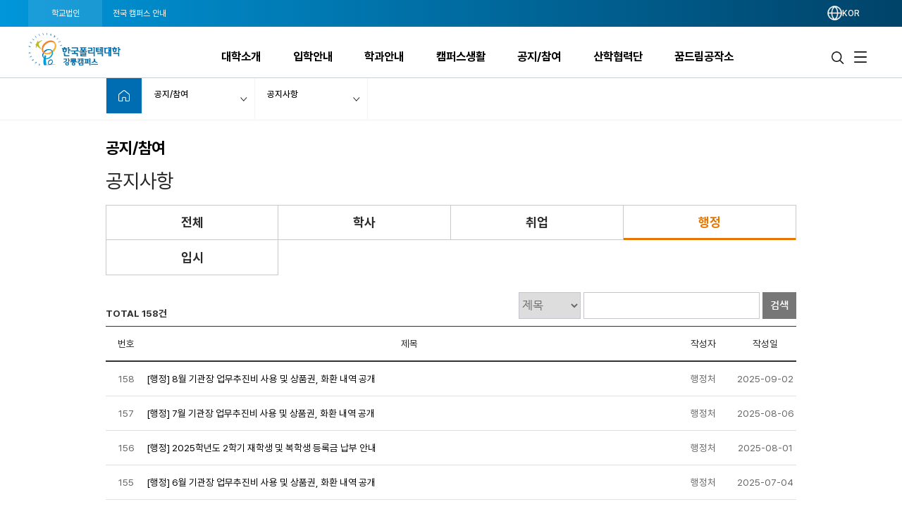

--- FILE ---
content_type: text/html; charset=utf-8
request_url: https://www.kopo.ac.kr/gangneung/board.do?menu=2714&ctgryCode=BSCTGY000000005
body_size: 111280
content:
<!DOCTYPE html>
<html lang="ko" >
<head>
<meta charset="utf-8">
<meta http-equiv="X-UA-Compatible" content="IE=edge" />
<meta name="viewport" content="width=device-width, initial-scale=1.0 ,maximum-scale=1.0, minimum-scale=1.0,user-scalable=no,target-densitydpi=medium-dpi" />
<meta name="author" content="폴리텍대학" />
<meta name="description" content="한국폴리텍대학 강릉캠퍼스 홈페이지입니다." />
<meta name="keywords" content="폴리텍대학" />
<meta name="robots" content="index,nofollow" />
<link rel="shortcut icon" href="/images/favicon.ico" type="image/x-icon" /> 
<link rel="stylesheet" media="all" href="/css/reset.css?ver=4.1.1.48" />
<link rel="stylesheet" as="style" crossorigin href="https://cdn.jsdelivr.net/gh/orioncactus/pretendard@v1.3.9/dist/web/static/pretendard.min.css" />
<!-- style & font -->
		<link rel="stylesheet" media="all" href="/css/common.css?ver=4.1.1.48" />
		<link rel="stylesheet" media="all" href="/css/board.css?ver=4.1.1.48" />
		<link rel="stylesheet" media="all" href="/css/contents.css?t=CKE20180508_9" />
		<link rel="stylesheet" media="all" href="/css/publish.css?ver=4.1.1.48" />
		<link rel="stylesheet" media="all" href="/css/campus/common.css?ver=4.1.1.48" />
		<link rel="stylesheet" media="all" href="/css/campus/publish.css?ver=4.1.1.48" />
		<link rel="stylesheet" media="all" href="/css/jquery.bxslider.css" />
		<link rel="stylesheet" media="all" href="/css/slick.css?new=Y1.1" />
		<link rel="stylesheet" media="all" href="/css/jquery.mCustomScrollbar.min.css" /> 

		<link rel="stylesheet" href="/assets2021/css/new_common.css?v=4.1.1.48">
		<link rel="stylesheet" href="/assets2021/css/new_main.css?v=4.1.1.48">
		<link rel="stylesheet" href="/assets2021/css/responsive_campus_mobile.css?v=4.1.1.48">
		<!-- 제이쿼리 UI -->
		<link rel="stylesheet" href="/js/jquery/ui/1.11.4/jquery-ui.css">
		<link rel="stylesheet" href="/js/jquery/ui/1.11.4/datepicker.css">
		<script src="/js/egovframework/com/cmm/jquery-1.12.3.min.js"></script>
		<script src="/js/jquery/ui/1.11.4/jquery-ui.js"></script>
		<script src="/js/jquery/ui/1.11.4/datepicker.js"></script>
		<script src="/js/kopo/jquery.nav.min.js"></script>
		<!-- 이미지 슬라이드 -->
		<script src="/js/kopo/jquery.bxslider.js"></script>
	<script>
	var contextPath = "";
	var kopoBaseUrl = contextPath + '';
	var baseUrl = contextPath + '/gangneung';
	var cpNm = 'gangneung';
	var cpLang = 'ko';
</script>
<script src="/js/kopo/common.js?ver=2.4.1.1.16"></script>
<script src="/js/search/search.js?ver=2"></script>
<!--<script src="/js/kopo/jquery.rwdImageMaps.min.js" type="application/javascript"></script>-->
<script type="text/javascript" src="/assets2021/lib/jquery/jquery.rwdImageMaps.min.js"></script>
<!-- script src="https://translate.google.com/translate_a/element.js?cb=googleTranslateElementInit"></script -->
<!--[if lt IE 9]>
	<script src="/js/kopo/selectivizr-min.js"></script>
	<script src="/js/kopo/html5shiv.min.js"></script>
	<script src="/js/kopo/respond.min.js"></script>
<![endif]--><title>공지사항 &gt; 공지/참여 | 강릉캠퍼스</title>
<style>
.lang::after {display:none !important;}
.notification-icon {display:none !important;}
.gnb-anchor {justify-content:flex-end;}
.float-btn-group {display:none;}
.SQ_MENUDIV {display:none!important;}
.mainPopCnt {display: none!important;}
.right_wrap div.select-language .gnb-anchor {justify-content: flex-end!important;}
.gnb-wrap .select-language .lang-list {right: 4.4%;}
</style>
</head>
<body>
<div class="nav-skip">
	<h2 class="blind">건너뛰기 링크</h2>
	<a class="nav-skip__item" href="#container">강릉캠퍼스 본문 바로가기</a><br/>
	<a class="nav-skip__item" href="#kopoMenu">강릉캠퍼스 주메뉴 바로가기</a>
</div>
<div class="home-wrap campus">
			<article class="home-article1 campus-article">
				<div class="home-header1 header-wrap">
					<script>
// $(window).load(function(){
// 	$(".goog-te-combo").attr('title', '구글번역 언어선택');
// 	$("#fb-root").find("iframe").each(function(){
// 		var src = $(this).attr("src");
// 		$(this).attr('title', 'facebook');
// 	});
// });
</script>
<form name="searchTop" id="searchTop" method="post" action="/gangneung/search.do">
	<input type="hidden" name="query" />
	<input type="hidden" name="turnpage" value="search" />
	<input type="hidden" name="areaType" />
	<input type="hidden" name="degreeType" />
	<input type="hidden" name="mainsearch" />
</form>

<!-- 전국 캠퍼스 바로가기 :: s -->
<script>
var tlTimer;
var btimer = false;

function camMover(cam) {
	$('.tooltip').hide();
	$(cam).next().show();
	hide_timer (false);
}

function camMout() {
	hide_timer (true);
}

function camToggle(cam) {
	if ($('.tooltip').is(":visible")) {
		$('.tooltip').hide();
	} else { 
		$('.tooltip').hide();
		$(cam).next().show();
	}
}

function hide_timer(btimer) {
	if (btimer) {
		tlTimer = setTimeout(function(){
			$('.tooltip').hide();
		  }, 1500);
	} else {
		clearTimeout(tlTimer);
		tlTimer = null;
	}
}
</script>
<style>
.main_all_campus .all_campus_body .golink ul {width:159px;}
.main_all_campus .all_campus_body .golink >li:nth-child(1) .tooltip {width:160px;}
.main_all_campus .all_campus_body .golink >li:nth-child(5) .tooltip {width:160px;}
.main_all_campus .area_group {padding-right: 5px;width: 68%;}
.main_all_campus .area_group .area_box {width:25%;min-height: 250px;}
.main_all_campus .area_group .area_box:nth-child(1),.main_all_campus .area_group .area_box:nth-child(4) {width:40%;}
.main_all_campus .area_group .area_box:nth-child(3) {width:35%;}
.main_all_campus .area_group .area_box:nth-child(5) {width:37%;}
.main_all_campus .area_group .area_box:nth-child(6) {width:20%;}

.main_all_campus .all_campus_clr span.cl1  {background: initial; color: #ff0000;display: inline-block;width: 7px;height: 7px;margin-right: 4px;border-radius: 5px;}
.main_all_campus .all_campus_clr span.cl2  {background: initial; color: #A38300;display: inline-block;width: 7px;height: 7px;margin-right: 4px;border-radius: 5px;}
.main_all_campus .all_campus_clr span.cl3  {background: initial; color: #FF00FC;display: inline-block;width: 7px;height: 7px;margin-right: 4px;border-radius: 5px;}
.main_all_campus .all_campus_clr span.cl4  {background: initial; color: #9500ff;display: inline-block;width: 7px;height: 7px;margin-right: 4px;border-radius: 5px;}
.main_all_campus .all_campus_clr span.cl5  {background: initial; color: #0b5215;display: inline-block;width: 7px;height: 7px;margin-right: 4px;border-radius: 5px;}
.main_all_campus .all_campus_clr span.cl6  {background: initial; color: #329787;display: inline-block;width: 7px;height: 7px;margin-right: 4px;border-radius: 5px;}
.main_all_campus .all_campus_clr span.cl7  {background: initial; color: #145279;display: inline-block;width: 7px;height: 7px;margin-right: 4px;border-radius: 5px;}
.main_all_campus .all_campus_clr span.cl8  {background: initial; color: #fa7411;display: inline-block;width: 7px;height: 7px;margin-right: 4px;border-radius: 5px;}
.main_all_campus .all_campus_clr span.cl9  {background: initial; color: #118fc2;display: inline-block;width: 7px;height: 7px;margin-right: 4px;border-radius: 5px;}
.main_all_campus .all_campus_clr span.cl10 {background: initial; color: #2ba600;display: inline-block;width: 7px;height: 7px;margin-right: 4px;border-radius: 5px;}
.main_all_campus .all_campus_clr span.cl11 {background: initial; color: #a34a28;display: inline-block;width: 7px;height: 7px;margin-right: 4px;border-radius: 5px;}
.main_all_campus .all_campus_clr span.cl12 {background: initial; color: #5e2ff9;display: inline-block;width: 7px;height: 7px;margin-right: 4px;border-radius: 5px;}

.main_all_campus .area_group .area_box span.cl1  {background: initial; color: #ff0000;display: inline;border-radius: 5px;font-size: inherit;line-height: inherit;text-align: center;margin-left: initial;margin-right: 2px;}
.main_all_campus .area_group .area_box span.cl2  {background: initial; color: #A38300;display: inline;border-radius: 5px;font-size: inherit;line-height: inherit;text-align: center;margin-left: initial;margin-right: 2px;}
.main_all_campus .area_group .area_box span.cl3  {background: initial; color: #FF00FC;display: inline;border-radius: 5px;font-size: inherit;line-height: inherit;text-align: center;margin-left: initial;margin-right: 2px;}
.main_all_campus .area_group .area_box span.cl4  {background: initial; color: #9500ff;display: inline;border-radius: 5px;font-size: inherit;line-height: inherit;text-align: center;margin-left: initial;margin-right: 2px;}
.main_all_campus .area_group .area_box span.cl5  {background: initial; color: #0b5215;display: inline;border-radius: 5px;font-size: inherit;line-height: inherit;text-align: center;margin-left: initial;margin-right: 2px;}
.main_all_campus .area_group .area_box span.cl6  {background: initial; color: #329787;display: inline;border-radius: 5px;font-size: inherit;line-height: inherit;text-align: center;margin-left: initial;margin-right: 2px;}
.main_all_campus .area_group .area_box span.cl7  {background: initial; color: #145279;display: inline;border-radius: 5px;font-size: inherit;line-height: inherit;text-align: center;margin-left: initial;margin-right: 2px;}
.main_all_campus .area_group .area_box span.cl8  {background: initial; color: #fa7411;display: inline;border-radius: 5px;font-size: inherit;line-height: inherit;text-align: center;margin-left: initial;margin-right: 2px;}
.main_all_campus .area_group .area_box span.cl9  {background: initial; color: #118fc2;display: inline;border-radius: 5px;font-size: inherit;line-height: inherit;text-align: center;margin-left: initial;margin-right: 2px;}
.main_all_campus .area_group .area_box span.cl10 {background: initial; color: #2ba600;display: inline;border-radius: 5px;font-size: inherit;line-height: inherit;text-align: center;margin-left: initial;margin-right: 2px;}
.main_all_campus .area_group .area_box span.cl11 {background: initial; color: #a34a28;display: inline;border-radius: 5px;font-size: inherit;line-height: inherit;text-align: center;margin-left: initial;margin-right: 2px;}
.main_all_campus .area_group .area_box span.cl12 {background: initial; color: #5e2ff9;display: inline;border-radius: 5px;font-size: inherit;line-height: inherit;text-align: center;margin-left: initial;margin-right: 2px;}

.main_all_campus .area_group .area_box span.orange {background: url("../images/kopo/all_cam_orange2.png") no-repeat;}
.main_all_campus .area_group .area_box ul li.cl12 {border-left: 3px solid #5e2ff9;padding-left: 6px;}
.main_all_campus .area_group .area_box span.blu2 {background: url("../images/kopo/all_cam_blue2.png") no-repeat;}
@media all and (max-width:640px) {
	.main_all_campus .area_group {
		width:100%;
		box-sizing:border-box;
		display:flex;
		flex-wrap: wrap;
	}
	.main_all_campus .area_group .area_box,.main_all_campus .area_group .area_box:nth-child(1), .main_all_campus .area_group .area_box:nth-child(4),.main_all_campus .area_group .area_box:nth-child(3), .main_all_campus .area_group .area_box:nth-child(6), .main_all_campus .area_group .area_box:nth-child(5) {
		width:50%;
		padding-bottom:20px;
		min-height:0;
	}
	.main_all_campus .area_group .area_box:nth-child(2) {
		padding:0;
	}
	.main_all_campus .all_campus_body .area_box .area {
		display: block;
		float:none;
	}
}
</style>
<div class="main_all_campus">
	<div class="all_campus_content">
		<div class="gray_bg">
			<div class="tit_row">
				<h3>한국폴리텍대학 전국 캠퍼스 안내</h3>
				<p>캠퍼스명을 선택하시면 해당 홈페이지로 이동합니다.</p>
			</div>
		</div>
			
		<div class="all_campus_body">
			<img class="all_campus_map" alt="한국폴리텍대학 전국 캠퍼스 지도" src="/images/kopo/all_campus_map5.png"/>
<pre class="blind">
 서울.경기: ①Ⅰ대학(1대학) ②Ⅱ대학(2대학), ▲연구원
 강원도: ③Ⅲ대학(3대학)
 충청북도: ④Ⅳ대학(4대학), ■기술대안고교
 충청남도: ④Ⅳ대학(4대학), ★특성화
 전라북도: ⑤Ⅴ대학(5대학), ●인재원, ◆교육원
 전라남도: ⑤Ⅴ대학(5대학)
 경상북도: ⑥Ⅵ대학(6대학), ★특성화
 경상남도: ⑦Ⅶ대학(7대학), ★특성화
 제주도: ①Ⅰ대학(1대학)
</pre>

			<ul class="golink">
				<li>
					<a class="goCampusPop" href="#" onmouseover="camMover(this)" onmouseout="camMout()" onclick="camToggle(this); return false;">
						<span class="blind">서울.경기 : 서울정수캠퍼스, 서울강서캠퍼스, 성남캠퍼스, 융합기술교육원, 인천캠퍼스, 남인천캠퍼스, 화성캠퍼스, 광명융합기술교육원, 반도체융합캠퍼스, 직업교육연구원</span>
					</a>
					<div class="tooltip">
						<span class="pop_row"></span>
						<ul>
							<li><a href="/jungsu/index.do" target="_blank" title="새창">서울정수캠퍼스</a></li>
							<li><a href="/kangseo/index.do" target="_blank" title="새창">서울강서캠퍼스</a></li>
							<li><a href="/seongnam/index.do" target="_blank" title="새창">성남캠퍼스</a></li>
							<li><a href="/ctc/index.do" target="_blank" title="새창">분당융합기술교육원</a></li>
							<li><a href="/incheon/index.do" target="_blank" title="새창">인천캠퍼스</a></li>
							<li><a href="/namincheon/index.do" target="_blank" title="새창">남인천캠퍼스</a></li>
							<li><a href="/hwaseong/index.do" target="_blank" title="새창">화성캠퍼스</a></li>
							<li><a href="/gm/index.do" target="_blank" title="새창">광명융합기술교육원</a></li>
							<li><a href="/semi/index.do" target="_blank" title="새창">반도체융합캠퍼스</a></li>
							<li><a href="/piver/index.do" target="_blank" title="새창">직업교육연구원</a></li>						
						</ul>
					</div>
				</li>
				<li>
					<a class="goCampusPop" href="#" onmouseover="camMover(this)" onmouseout="camMout()" onclick="camToggle(this); return false;">
						<span class="blind">강원도 : 춘천캠퍼스, 원주캠퍼스, 강릉캠퍼스</span>
					</a>
					<div class="tooltip">
						<span class="pop_row"></span>
						<ul>
							<li><a href="/chuncheon/index.do" target="_blank" title="새창">춘천캠퍼스</a></li>
							<li><a href="/wonju/index.do" target="_blank" title="새창">원주캠퍼스</a></li>
							<li><a href="/gangneung/index.do" target="_blank" title="새창">강릉캠퍼스</a></li>
						</ul>
					</div>
				</li>
				<li>
					<a class="goCampusPop" href="#" onmouseover="camMover(this)" onmouseout="camMout()" onclick="camToggle(this); return false;">
						<span class="blind">충청북도 : 청중캠퍼스, 충주캠퍼스, 다솜고등학교</span>
					</a>
					<div class="tooltip">
						<span class="pop_row"></span>
						<ul>
							<li><a href="/cheongju/index.do" target="_blank" title="새창">청주캠퍼스</a></li>
							<li><a href="/chungju/index.do" target="_blank" title="새창">충주캠퍼스</a></li>
							<li><a href="/dasom/index.do" target="_blank" title="새창">다솜고등학교</a></li>
							
						</ul>
					</div>
				</li>
				<li>
					<a class="goCampusPop" href="#" onmouseover="camMover(this)" onmouseout="camMout()" onclick="camToggle(this); return false;">
						<span class="blind">충청남도 : 대전캠퍼스, 아산캠퍼스, 충남캠퍼스, 바이오캠퍼스</span>
					</a>
					<div class="tooltip">
						<span class="pop_row"></span>
						<ul>
							<li><a href="/daejeon/index.do" target="_blank" title="새창">대전캠퍼스</a></li>
							<li><a href="/asan/index.do" target="_blank" title="새창">아산캠퍼스</a></li>
							<li><a href="/chungnam/index.do" target="_blank" title="새창">충남캠퍼스</a></li>
							<li><a href="/bio/index.do" target="_blank" title="새창">바이오캠퍼스</a></li>
						</ul>
					</div>
				</li>
				<li>
					<a class="goCampusPop" href="#" onmouseover="camMover(this)" onmouseout="camMout()" onclick="camToggle(this); return false;">
						<span class="blind">경상북도 : 대구캠퍼스, 남대구캠퍼스, 구미캠퍼스, 포항캠퍼스, 영주캠퍼스, 영남융합기술캠퍼스, 로봇캠퍼스</span>
					</a>
					<div class="tooltip">
						<span class="pop_row"></span>
						<ul>
							<li><a href="/daegu/index.do" target="_blank" title="새창">대구캠퍼스</a></li>
							<li><a href="/namdaegu/index.do" target="_blank" title="새창">남대구캠퍼스</a></li>
							<li><a href="/gumi/index.do" target="_blank" title="새창">구미캠퍼스</a></li>
							<li><a href="/pohang/index.do" target="_blank" title="새창">포항캠퍼스</a></li>
							<li><a href="/yeongju/index.do" target="_blank" title="새창">영주캠퍼스</a></li>
							<li><a href="/yct/index.do" target="_blank" title="새창">영남융합기술캠퍼스</a></li>
							<li><a href="/robot/index.do" target="_blank" title="새창">로봇캠퍼스</a></li>
						</ul>
					</div>
				</li>
				<li>
					<a class="goCampusPop" href="#" onmouseover="camMover(this)" onmouseout="camMout()" onclick="camToggle(this); return false;">
						<span class="blind">전라북도 : 전북캠퍼스, 익산캠퍼스, 인재원, 신기술교육원</span>
					</a>
					<div class="tooltip">
						<span class="pop_row"></span>
						<ul>
							
							<li><a href="/jb/index.do" target="_blank" title="새창">전북캠퍼스</a></li>
							<li><a href="/iksan/index.do" target="_blank" title="새창">익산캠퍼스</a></li>
							<li><a href="/hrd/index.do" target="_blank" title="새창">인재원</a></li>
							<li><a href="/int/index.do" target="_blank" title="새창">신기술교육원</a></li>
						</ul>
					</div>
				</li>
				<li>
					<a class="goCampusPop" href="#" onmouseover="camMover(this)" onmouseout="camMout()" onclick="camToggle(this); return false;">
						<span class="blind">경상남도 : 창원캠퍼스, 부산캠퍼스, 울산캠퍼스, 동부산캠퍼스, 진주캠퍼스, 석유화학공정기술교육원, 항공캠퍼스</span>
					</a>
					<div class="tooltip">
						<span class="pop_row"></span>
						<ul>
							<li><a href="/changwon/index.do" target="_blank" title="새창">창원캠퍼스</a></li>
							<li><a href="/busan/index.do" target="_blank" title="새창">부산캠퍼스</a></li>
							<li><a href="/ulsan/index.do" target="_blank" title="새창">울산캠퍼스</a></li>
							<li><a href="/dongbusan/index.do" target="_blank" title="새창">동부산캠퍼스</a></li>
							<li><a href="/jinju/index.do" target="_blank" title="새창">진주캠퍼스</a></li>
							<li><a href="/pptc/index.do" target="_blank" title="새창">석유화학공정기술교육원</a></li>
							<li><a href="/kapc/index.do" target="_blank" title="새창">항공캠퍼스</a></li>
						</ul>
					</div>
				</li>
				<li>
					<a class="goCampusPop" href="#" onmouseover="camMover(this)" onmouseout="camMout()" onclick="camToggle(this); return false;">
						<span class="blind">전라남도 : 광주캠퍼스, 전남캠퍼스, 순천캠퍼스, 전력기술교육원</span>
					</a>
					<div class="tooltip">
						<span class="pop_row"></span>
						<ul>
							<li><a href="/gwangju/index.do" target="_blank" title="새창">광주캠퍼스</a></li>
							<li><a href="/jeonnam/index.do" target="_blank" title="새창">전남캠퍼스</a></li>
							<li><a href="/suncheon/index.do" target="_blank" title="새창">순천캠퍼스</a></li>
							<li><a href="/power/index.do" target="_blank" title="새창">전력기술교육원</a></li>
						</ul>
					</div>
				</li>

				<li>
					<a class="goCampusPop" href="#" onmouseover="camMover(this)" onmouseout="camMout()" onclick="camToggle(this); return false;">
						<span class="blind">제주도 : 제주캠퍼스</span>
					</a>
					<div class="tooltip">
						<span class="pop_row"></span>
						<ul>
							<li><a href="/jeju/index.do" target="_blank" title="새창">제주캠퍼스</a></li>
						</ul>
					</div>
				</li>
			</ul>
			
			<ul class="all_campus_clr">
				<li><span class="cl1">①</span><span class="cl_txt">Ⅰ대학</span></li>
				<li><span class="cl2">②</span><span class="cl_txt">Ⅱ대학</span></li>
				<li><span class="cl3">③</span><span class="cl_txt">Ⅲ대학</span></li>
				<li><span class="cl4">④</span><span class="cl_txt">Ⅳ대학</span></li>
				<li><span class="cl5">⑤</span><span class="cl_txt">Ⅴ대학</span></li>
				<li><span class="cl6">⑥</span><span class="cl_txt">Ⅵ대학</span></li>
				<li><span class="cl7">⑦</span><span class="cl_txt">Ⅶ대학</span></li>
				<li><span class="cl8">★</span><span class="cl_txt">특성화</span></li>
				<li><span class="cl9">●</span><span class="cl_txt">인재원</span></li>
				<li><span class="cl11">◆</span><span class="cl_txt">교육원</span></li>
				<li><span class="cl12">▲</span><span class="cl_txt">연구원</span></li>
				<li><span class="cl10">■</span><span class="cl_txt">기술대안고교</span></li>
			</ul>
			
			<div class="area_group" style="font-size: 14px;">
				<div class="area_box">
					<h4 class="area">수도권</h4>
					<ul>
						<li class="cl1"><a href="/jungsu/index.do" onclick="goCampus(this); return false;" target="_blank" title="새창"><span class="cl1">①</span>서울정수캠퍼스</a></li>
						<li class="cl1"><a href="/kangseo/index.do" onclick="goCampus(this); return false;" target="_blank" title="새창"><span class="cl1">①</span>서울강서캠퍼스</a></li>
						<li class="cl1"><a href="/seongnam/index.do" onclick="goCampus(this); return false;" target="_blank" title="새창"><span class="cl1">①</span>성남캠퍼스</a></li>
						<li class="cl1"><a href="/ctc/index.do" onclick="goCampus(this); return false;" target="_blank" title="새창"><span class="cl1">①</span>분당융합기술교육원</a><span class="orange">교육원</span></li>
						<li class="cl2 blnk"><a href="/incheon/index.do" onclick="goCampus(this); return false;" target="_blank" title="새창"><span class="cl2">②</span>인천캠퍼스</a></li>
						<li class="cl2"><a href="/namincheon/index.do" onclick="goCampus(this); return false;" target="_blank" title="새창"><span class="cl2">②</span>남인천캠퍼스</a></li>
						<li class="cl2"><a href="/hwaseong/index.do" onclick="goCampus(this); return false;" target="_blank" title="새창"><span class="cl2">②</span>화성캠퍼스</a></li>
						<li class="cl2"><a href="/gm/index.do" onclick="goCampus(this); return false;" target="_blank" title="새창"><span class="cl2">②</span>광명융합기술교육원</a><span class="orange">교육원</span></li>
						<li class="cl8 blnk"><a href="/semi/index.do" onclick="goCampus(this); return false;" target="_blank" title="새창"><span class="cl8">★<span class="blind">특성화캠퍼스</span></span>반도체융합캠퍼스</a></li>
						<li class="cl12 blnk"><a href="/piver/index.do" onclick="goCampus(this); return false;" target="_blank" title="새창"><span class="cl12">▲<span class="blind">연구원</span></span>직업교육연구원</a><span class="blu2">연구원</span></li>
					</ul>
				</div>
									
				<div class="area_box">
					<h4 class="area">강원도</h4>
					<ul>
						<li class="cl3"><a href="/chuncheon/index.do" onclick="goCampus(this); return false;" target="_blank" title="새창"><span class="cl3">③</span>춘천캠퍼스</a></li>
						<li class="cl3"><a href="/wonju/index.do" onclick="goCampus(this); return false;" target="_blank" title="새창"><span class="cl3">③</span>원주캠퍼스</a></li>
						<li class="cl3"><a href="/gangneung/index.do" onclick="goCampus(this); return false;" target="_blank" title="새창"><span class="cl3">③</span>강릉캠퍼스</a></li>
					</ul>
				</div>
									
				<div class="area_box">
					<h4 class="area">충청도</h4>
					<ul>
						<li class="cl4"><a href="/daejeon/index.do" onclick="goCampus(this); return false;" target="_blank" title="새창"><span class="cl4">④</span>대전캠퍼스</a></li>
						<li class="cl4"><a href="/cheongju/index.do" onclick="goCampus(this); return false;" target="_blank" title="새창"><span class="cl4">④</span>청주캠퍼스</a></li>
						<li class="cl4"><a href="/asan/index.do" onclick="goCampus(this); return false;" target="_blank" title="새창"><span class="cl4">④</span>아산캠퍼스</a></li>
						<li class="cl4"><a href="/hongseong/index.do" onclick="goCampus(this); return false;" target="_blank" title="새창"><span class="cl4">④</span>충남캠퍼스</a></li>
						<li class="cl4"><a href="/chungju/index.do" onclick="goCampus(this); return false;" target="_blank" title="새창"><span class="cl4">④</span>충주캠퍼스</a></li>
						<li class="cl8 blnk"><a href="/bio/index.do" onclick="goCampus(this); return false;" target="_blank" title="새창"><span class="cl8">★<span class="blind">특성화캠퍼스</span></span>바이오캠퍼스</a></li>
						<li class="cl10 blnk"><a href="/dasom/index.do" onclick="goCampus(this); return false;" target="_blank" title="새창"><span class="cl10">■<span class="blind">기술대안고교</span></span>다솜고등학교</a><span class="green">기술대안고교</span></li>
					</ul>
				</div>
									
				<div class="area_box">
					<h4 class="area">전라도</h4>
					<ul>
						<li class="cl5 blnk"><a href="/gwangju/index.do" onclick="goCampus(this); return false;" target="_blank" title="새창"><span class="cl5">⑤</span>광주캠퍼스</a></li>
						<li class="cl5"><a href="/jb/index.do" onclick="goCampus(this); return false;" target="_blank" title="새창"><span class="cl5">⑤</span>전북캠퍼스</a></li>
						<li class="cl5"><a href="/jeonnam/index.do" onclick="goCampus(this); return false;" target="_blank" title="새창"><span class="cl5">⑤</span>전남캠퍼스</a></li>
						<li class="cl5"><a href="/iksan/index.do" onclick="goCampus(this); return false;" target="_blank" title="새창"><span class="cl5">⑤</span>익산캠퍼스</a></li>
						<li class="cl5"><a href="/suncheon/index.do" onclick="goCampus(this); return false;" target="_blank" title="새창"><span class="cl5">⑤</span>순천캠퍼스</a></li>
						<li class="cl11 blnk"><a href="/int/index.do" onclick="goCampus(this); return false;" target="_blank" title="새창"><span class="cl11">◆<span class="blind">교육원</span></span>신기술교육원</a><span class="brown">교육원</span></li>
						<li class="cl11"><a href="/power/index.do" onclick="goCampus(this); return false;" target="_blank" title="새창"><span class="cl11">◆<span class="blind">교육원</span></span>전력기술교육원</a><span class="brown">교육원</span></li>
						<li class="cl9 blnk"><a href="/hrd/index.do" onclick="goCampus(this); return false;" target="_blank" title="새창"><span class="cl9">●<span class="blind">인재원</span></span>인재원</a><span class="blue">인재원</span></li>
					</ul>
				</div>
									
				<div class="area_box">
					<h4 class="area">경상도</h4>
					<ul>
						<li class="cl6"><a href="/daegu/index.do" onclick="goCampus(this); return false;" target="_blank" title="새창"><span class="cl6">⑥</span>대구캠퍼스</a></li>
						<li class="cl6"><a href="/gumi/index.do" onclick="goCampus(this); return false;" target="_blank" title="새창"><span class="cl6">⑥</span>구미캠퍼스</a></li>
						<li class="cl6"><a href="/namdaegu/index.do" onclick="goCampus(this); return false;" target="_blank" title="새창"><span class="cl6">⑥</span>남대구캠퍼스</a></li>	
						<li class="cl6"><a href="/pohang/index.do" onclick="goCampus(this); return false;" target="_blank" title="새창"><span class="cl6">⑥</span>포항캠퍼스</a></li>
						<li class="cl6"><a href="/yeongju/index.do" onclick="goCampus(this); return false;" target="_blank" title="새창"><span class="cl6">⑥</span>영주캠퍼스</a></li>				
						<li class="cl6"><a href="/yct/index.do" onclick="goCampus(this); return false;" target="_blank" title="새창"><span class="cl6">⑥</span>영남융합기술캠퍼스</a></li>
						<li class="cl8 blnk"><a href="/robot/index.do" onclick="goCampus(this); return false;" target="_blank" title="새창"><span class="cl8">★<span class="blind">특성화캠퍼스</span></span>로봇캠퍼스</a></li>
						<li class="cl7 blnk"><a href="/changwon/index.do" onclick="goCampus(this); return false;" target="_blank" title="새창"><span class="cl7">⑦</span>창원캠퍼스</a></li>	
						<li class="cl7"><a href="/busan/index.do" onclick="goCampus(this); return false;" target="_blank" title="새창"><span class="cl7">⑦</span>부산캠퍼스</a></li>	
						<li class="cl7"><a href="/ulsan/index.do" onclick="goCampus(this); return false;" target="_blank" title="새창"><span class="cl7">⑦</span>울산캠퍼스</a></li>		
						<li class="cl7"><a href="/dongbusan/index.do" onclick="goCampus(this); return false;" target="_blank" title="새창"><span class="cl7">⑦</span>동부산캠퍼스</a></li>	
						<li class="cl7"><a href="/jinju/index.do" onclick="goCampus(this); return false;" target="_blank" title="새창"><span class="cl7">⑦</span>진주캠퍼스</a></li>
						<li class="cl7" style="font-size: 13px;"><a href="/pptc/index.do" onclick="goCampus(this); return false;" target="_blank" title="새창"><span class="cl7">⑦</span>석유화학공정기술교육원</a><span class="orange">교육원</span></li>
						<li class="cl8 blnk"><a href="/kapc/index.do" onclick="goCampus(this); return false;" target="_blank" title="새창"><span class="cl8">★<span class="blind">특성화캠퍼스</span></span>항공캠퍼스</a></li>
					</ul>
				</div>
							
				<div class="area_box">
					<h4 class="area">제주도</h4>
					<ul>
						<li class="cl1"><a href="/jeju/index.do" onclick="goCampus(this); return false;" target="_blank" title="새창"><span class="cl1">①</span>제주캠퍼스</a></li>
					</ul>
				</div>
			</div>
		</div>
		<a href="#" class="all_campus_close" onclick="showAllCampus(); return false;"><img alt="한국폴리텍대학 전국 캠퍼스 바로가기 닫기" src="/images/kopo/all_cam_close.png"/></a>
	</div>
	<div class="all_campus_bg"></div>
</div>
<!-- 전국 캠퍼스 바로가기 :: e --><!-- 캠퍼스 logo 179px X 67px -->
<div class="gnb-wrap " id="kopoMenu">
	
<script>
	document.addEventListener("DOMContentLoaded", () => {
		const location = window.location.pathname.split("/");
		//console.log(location);
		if(location[location.length - 1] === "index.do") {
			document.querySelectorAll(".depth-2").forEach(depth2 =>  {
				depth2.setAttribute("style", "top: 8.75rem !important;");
			})
		} else {
			document.querySelectorAll(".depth-2").forEach(depth2 =>  {
				depth2.setAttribute("style", "top: 8.78rem !important");
			})
		}
	})
</script>
<section class="location-nav">
	<div class="nav_wrap">
		<div class="left_wrap">
			<a href="/index.do" style=" background: rgba(255, 255, 255, 0.1); opacity: 1;">학교법인</a>
			<a href="javascript:showAllCampus()" class="gnb_all_campus">전국 캠퍼스 안내</a>
			</div>
		<div class="right_wrap">
			<div class="select-language" style="display: block; flex: 1 1 auto;">
				<div class="gnb-item gnb-item--type-changeleng">
							<a href="#" class="gnb-anchor" title="언어선택 메뉴 펼치기">
								<!-- <span class="icon-flag ko"></span> -->
									<img src="/assets2021/img/language.png" alt="lang">
								<span class="lang" >KOR</span>
							</a>
							<ul class="lang-list util_select_lang"> <!-- 초기 상태에서 숨김 -->
								<li>
									<a href="/index.do"><span class="icon-flag ko"></span><span class="lang">KOR</span></a>
								</li>
								<li><div id="google_translate_element"></div></li>
							</ul>
						</div>
					</div>
			<a href="javascript:void(0);" onclick="mainPopupOpen('.popup01');" class="mainPopCnt" data-cnt="0" title="팝업열기">
				<div class="notification-icon">
					<img src="/assets2021/img/202410/bell.png" alt="Notification" class="bell-icon" />
					<span style="color: #ffffff; line-height: 1.5625rem; height: 1.5625rem;">팝업</span>
					<span class="notification-count">0</span>
				</div>
			</a>
		</div>
	</div>
</section>
	<div class="gnb">
		<h1 class="logo">
				<a href="/gangneung/index.do">
					<img src="/images/logo_new/gangneung.png" alt="한국폴리텍대학 강릉캠퍼스">
				</a>
			</h1>
			<div class="gnb-list">
			<div class="gnb-header for-mobile">
				<div class="prefix">
				</div>
				<div class="suffix">
					<a href="" class="for-mobile btn-close-menu">메뉴닫기</a>
				</div>
			</div>
			<form name="mnufrm" class="my-form">
			<ul class="depth-1 ">
				<li ><a href="#" class="snb-anchor" onclick="gnbMenuOver(this); return false;">
									<span>
									대학소개</span></a><div class="depth-2">
										<div class="nav-leftcon">
											<div style="text-align: left; font: normal normal bold 2.5rem/2.9375rem Pretendard; letter-spacing: 0px; color: #FFFFFF; opacity: 1; margin-top: 5.625rem; margin-left: 10.25rem;">
												대학소개</div>
											<div style="height: 1px; width: 19.125rem; background-color: #FFFFFF; opacity: 1; margin-left: 10.25rem; margin-top: 1.25rem;"></div>
											<div style="text-align: left; font: normal normal 400 1rem/1.625rem Pretendard; letter-spacing: 0px; color: #FFFFFF; opacity: 1; width: 17rem; margin-left: 10.25rem; margin-top: 1.25rem;">
												한국을 대표하는 최대 규모의 직업교육 대학
											</div>
											<div style="text-align: left; font: normal normal 400 1rem/1.625rem Pretendard; letter-spacing: 0px; color: #FFFFFF; opacity: 1; width: 9rem; margin-left: 10.25rem; margin-top: 0;">
												한국폴리텍대학
											</div>
											<div style="width: 25.25rem; height: 25.25rem; margin-top: 11.6rem; margin-left: 3.7rem;">
												<img src="/assets2021/img/202410/GNB-biglogo.png" alt='KOREA POLYTECHNICS'>
											</div>
										</div>
										<div class="container">
										<div class="nav-list"><div class="category"><a href="/gangneung/content.do?menu=2717" class="snb-anchor__sub snb-anchor__sub--type-title" id="chd2717">
									<span>
									학장인사말</span></a></div>
										</div>
											<div class="nav-list"><div class="category"><a href="#" class="snb-anchor__sub snb-anchor__sub--type-title" onclick="goMenu('2719'); return false;" id="chd2718">
									<span>
									폴리텍대학 안내</span></a></div>
										<ul><li><ul>
											<div class="nav-list-t1">
										<div class="nav-list-dot"></div><li ><a href="/gangneung/content.do?menu=2719" class="" id="chd2719">
									<span>
									대학안내</span></a></li>
										</div>
										<div class="nav-list-t1">
										<div class="nav-list-dot"></div><li ><a href="/gangneung/content.do?menu=2720" class="" id="chd2720">
									<span>
									설립근거 및 목적</span></a></li>
										</div>
										<div class="nav-list-t1">
										<div class="nav-list-dot"></div><li ><a href="/gangneung/content.do?menu=2721" class="" id="chd2721">
									<span>
									비전전략체계</span></a></li>
										</div>
										<div class="nav-list-t1">
										<div class="nav-list-dot"></div><li ><a href="#" class="" onclick="goMenu('2723'); return false;" id="chd2722">
									<span>
									대학상징</span></a></li>
										</div>
										<div style="display: none;"><input type="hidden" id="chd2723" value="MENUTY0002" /></div>
									<div style="display: none;"><input type="hidden" id="chd2724" value="MENUTY0001" /></div>
									<div style="display: none;"><input type="hidden" id="chd2725" value="MENUTY0001" /></div>
									<div style="display: none;"><input type="hidden" id="chd16587" value="MENUTY0001" /></div>
									<div style="display: none;"><input type="hidden" id="chd16588" value="MENUTY0001" /></div>
									</ul></li></ul></div>
										<div class="nav-list"><div class="category"><a href="#" class="snb-anchor__sub snb-anchor__sub--type-title" onclick="goMenu('2727'); return false;" id="chd2726">
									<span>
									캠퍼스 안내</span></a></div>
										<ul><li><ul>
											<div class="nav-list-t1">
										<div class="nav-list-dot"></div><li ><a href="/gangneung/content.do?menu=2727" class="" id="chd2727">
									<span>
									캠퍼스 안내</span></a></li>
										</div>
										<div class="nav-list-t1">
										<div class="nav-list-dot"></div><li ><a href="/gangneung/content.do?menu=2728" class="" id="chd2728">
									<span>
									캠퍼스 연혁</span></a></li>
										</div>
										<div class="nav-list-t1">
										<div class="nav-list-dot"></div><li ><a href="/gangneung/content.do?menu=2729" class="" id="chd2729">
									<span>
									조직구성</span></a></li>
										</div>
										<div class="nav-list-t1">
										<div class="nav-list-dot"></div><li ><a href="/gangneung/content.do?menu=2730" class="" id="chd2730">
									<span>
									캠퍼스 맵</span></a></li>
										</div>
										<div class="nav-list-t1">
										<div class="nav-list-dot"></div><li ><a href="/gangneung/board.do?menu=15182" class="" id="chd15182">
									<span>
									MOU체결 현황</span></a></li>
										</div>
										</ul></li></ul></div>
										<div class="nav-list"><div class="category"><a href="#" class="snb-anchor__sub snb-anchor__sub--type-title" onclick="goMenu('2732'); return false;" id="chd2731">
									<span>
									홍보관</span></a></div>
										<ul><li><ul>
											<div class="nav-list-t1">
										<div class="nav-list-dot"></div><li ><a href="/gangneung/board.do?menu=2732" class="" id="chd2732">
									<span>
									홍보영상</span></a></li>
										</div>
										<div class="nav-list-t1">
										<div class="nav-list-dot"></div><li ><a href="/gangneung/board.do?menu=2733" class="" id="chd2733">
									<span>
									언론보도</span></a></li>
										</div>
										<div class="nav-list-t1">
										<div class="nav-list-dot"></div><li ><a href="/gangneung/content.do?menu=2865" class="" id="chd2865">
									<span>
									브로슈어</span></a></li>
										</div>
										</ul></li></ul></div>
										<div class="nav-list"><div class="category"><a href="#" class="snb-anchor__sub snb-anchor__sub--type-title" onclick="goMenu('2735'); return false;" id="chd2734">
									<span>
									찾아오시는 길</span></a></div>
										<ul><li><ul>
											<div class="nav-list-t1">
										<div class="nav-list-dot"></div><li ><a href="/gangneung/content.do?menu=2735" class="" id="chd2735">
									<span>
									찾아오시는 길</span></a></li>
										</div>
										</ul></li></ul></div>
											</div></div></li>
											<li ><a href="#" class="snb-anchor" onclick="gnbMenuOver(this); return false;">
									<span>
									입학안내</span></a><div class="depth-2">
										<div class="nav-leftcon">
											<div style="text-align: left; font: normal normal bold 2.5rem/2.9375rem Pretendard; letter-spacing: 0px; color: #FFFFFF; opacity: 1; margin-top: 5.625rem; margin-left: 10.25rem;">
												입학안내</div>
											<div style="height: 1px; width: 19.125rem; background-color: #FFFFFF; opacity: 1; margin-left: 10.25rem; margin-top: 1.25rem;"></div>
											<div style="text-align: left; font: normal normal 400 1rem/1.625rem Pretendard; letter-spacing: 0px; color: #FFFFFF; opacity: 1; width: 17rem; margin-left: 10.25rem; margin-top: 1.25rem;">
												한국을 대표하는 최대 규모의 직업교육 대학
											</div>
											<div style="text-align: left; font: normal normal 400 1rem/1.625rem Pretendard; letter-spacing: 0px; color: #FFFFFF; opacity: 1; width: 9rem; margin-left: 10.25rem; margin-top: 0;">
												한국폴리텍대학
											</div>
											<div style="width: 25.25rem; height: 25.25rem; margin-top: 11.6rem; margin-left: 3.7rem;">
												<img src="/assets2021/img/202410/GNB-biglogo.png" alt='KOREA POLYTECHNICS'>
											</div>
										</div>
										<div class="container">
										<div class="nav-list"><div class="category"><a href="#" class="snb-anchor__sub snb-anchor__sub--type-title" onclick="goMenu('16068'); return false;" id="chd2542">
									<span>
									모집요강</span></a></div>
										<ul><li><ul>
											<div class="nav-list-t1">
										<div class="nav-list-dot"></div><li ><a href="#" class="" onclick="goMenu('16073'); return false;" id="chd16068">
									<span>
									2년제학위과정(산업학사·2년·주간)</span></a></li>
										</div>
										<div style="display: none;"><input type="hidden" id="chd16073" value="MENUTY0008" /></div>
									<div style="display: none;"><input type="hidden" id="chd16075" value="MENUTY0005" /></div>
									<div style="display: none;"><input type="hidden" id="chd16074" value="MENUTY0005" /></div>
									<div class="nav-list-t1">
										<div class="nav-list-dot"></div><li ><a href="#" class="" onclick="goMenu('16076'); return false;" id="chd2545">
									<span>
									전문기술과정&amp;하이테크과정(1년·주간)</span></a></li>
										</div>
										<div style="display: none;"><input type="hidden" id="chd16076" value="MENUTY0008" /></div>
									<div class="nav-list-t1">
										<div class="nav-list-dot"></div><li ><a href="#" class="" onclick="goMenu('16078'); return false;" id="chd11397">
									<span>
									중장년특화과정(장기·6개월·주간)</span></a></li>
										</div>
										<div style="display: none;"><input type="hidden" id="chd16078" value="MENUTY0008" /></div>
									<div class="nav-list-t1">
										<div class="nav-list-dot"></div><li ><a href="#" class="" onclick="goMenu('16077'); return false;" id="chd14616">
									<span>
									일반계고직업교육위탁과정(고교생대상·1년·주간)</span></a></li>
										</div>
										<div style="display: none;"><input type="hidden" id="chd16077" value="MENUTY0008" /></div>
									<div class="nav-list-t1">
										<div class="nav-list-dot"></div><li ><a href="#" class="" onclick="goMenu('16080'); return false;" id="chd11746">
									<span>
									신중년특화과정(집중)</span></a></li>
										</div>
										<div style="display: none;"><input type="hidden" id="chd16080" value="MENUTY0008" /></div>
									<div class="nav-list-t1">
										<div class="nav-list-dot"></div><li ><a href="#" class="" onclick="goMenu('16079'); return false;" id="chd11689">
									<span>
									여성재취업과정(3개월)</span></a></li>
										</div>
										<div style="display: none;"><input type="hidden" id="chd16079" value="MENUTY0008" /></div>
									<div class="nav-list-t1">
										<div class="nav-list-dot"></div><li ><a href="https://sanhak.kopo.ac.kr/gangneung/selectCrseWebList.do?key=703" class=" link-to" id="chd2547"target="_blank" title="새 창 열림">
									<span>
									실업자과정(산학협력단)</span></a></li>
										</div>
										<div class="nav-list-t1">
										<div class="nav-list-dot"></div><li ><a href="https://sanhak.kopo.ac.kr/gangneung/selectCrseWebList.do?key=699" class=" link-to" id="chd2548"target="_blank" title="새 창 열림">
									<span>
									재직자과정(산학협력단)</span></a></li>
										</div>
										</ul></li></ul></div>
										<div class="nav-list"><div class="category"><a href="#" class="snb-anchor__sub snb-anchor__sub--type-title" onclick="goMenu('2550'); return false;" id="chd2549">
									<span>
									입학상담</span></a></div>
										<ul><li><ul>
											<div class="nav-list-t1">
										<div class="nav-list-dot"></div><li ><a href="/gangneung/board.do?menu=2550" class="" id="chd2550">
									<span>
									공지사항</span></a></li>
										</div>
										<div class="nav-list-t1">
										<div class="nav-list-dot"></div><li ><a href="/gangneung/content.do?menu=2551" class="" id="chd2551">
									<span>
									자주 묻는 질문</span></a></li>
										</div>
										<div class="nav-list-t1">
										<div class="nav-list-dot"></div><li ><a href="/gangneung/board.do?menu=2552" class="" id="chd2552">
									<span>
									입학문의</span></a></li>
										</div>
										<div class="nav-list-t1">
										<div class="nav-list-dot"></div><li ><a href="/gangneung/board.do?menu=2553" class="" id="chd2553">
									<span>
									입학서식자료실</span></a></li>
										</div>
										</ul></li></ul></div>
										<div class="nav-list"><div class="category"><a href="#" class="snb-anchor__sub snb-anchor__sub--type-title" onclick="goMenu('2555'); return false;" id="chd2554">
									<span>
									원서접수</span></a></div>
										<ul><li><ul>
											<div class="nav-list-t1">
										<div class="nav-list-dot"></div><li ><a href="/gangneung/content.do?menu=2555" class="" id="chd2555">
									<span>
									인터넷원서접수</span></a></li>
										</div>
										<div class="nav-list-t1">
										<div class="nav-list-dot"></div><li ><a href="/gangneung/content.do?menu=2556" class="" id="chd2556">
									<span>
									면접시간조회</span></a></li>
										</div>
										<div class="nav-list-t1">
										<div class="nav-list-dot"></div><li ><a href="https://e.kopo.ac.kr/nx/index_external.html?bWVudUlkPU0wMDU1NDUmbG9naW5HYm49ZXgmc2hvd1RpdGxlPWZhbHNl" class="" id="chd2557">
									<span>
									합격자 조회</span></a></li>
										</div>
										<div class="nav-list-t1">
										<div class="nav-list-dot"></div><li ><a href="/gangneung/content.do?menu=2558" class="" id="chd2558">
									<span>
									고지서출력/납부확인</span></a></li>
										</div>
										</ul></li></ul></div>
											</div></div></li>
											<li ><a href="#" class="snb-anchor" onclick="gnbMenuOver(this); return false;">
									<span>
									학과안내</span></a><div class="depth-2">
										<div class="nav-leftcon">
											<div style="text-align: left; font: normal normal bold 2.5rem/2.9375rem Pretendard; letter-spacing: 0px; color: #FFFFFF; opacity: 1; margin-top: 5.625rem; margin-left: 10.25rem;">
												학과안내</div>
											<div style="height: 1px; width: 19.125rem; background-color: #FFFFFF; opacity: 1; margin-left: 10.25rem; margin-top: 1.25rem;"></div>
											<div style="text-align: left; font: normal normal 400 1rem/1.625rem Pretendard; letter-spacing: 0px; color: #FFFFFF; opacity: 1; width: 17rem; margin-left: 10.25rem; margin-top: 1.25rem;">
												한국을 대표하는 최대 규모의 직업교육 대학
											</div>
											<div style="text-align: left; font: normal normal 400 1rem/1.625rem Pretendard; letter-spacing: 0px; color: #FFFFFF; opacity: 1; width: 9rem; margin-left: 10.25rem; margin-top: 0;">
												한국폴리텍대학
											</div>
											<div style="width: 25.25rem; height: 25.25rem; margin-top: 11.6rem; margin-left: 3.7rem;">
												<img src="/assets2021/img/202410/GNB-biglogo.png" alt='KOREA POLYTECHNICS'>
											</div>
										</div>
										<div class="container">
										<div class="nav-list"><div class="category"><a href="#" class="snb-anchor__sub snb-anchor__sub--type-title" onclick="goMenu('2561'); return false;" id="chd2560">
									<span>
									2년제학위과정(산업학사취득)</span></a></div>
										<ul><li><ul>
											<div class="nav-list-t1">
										<div class="nav-list-dot"></div><li class="menu_thd_grp2 category-detail"><a href="#" class="" onclick="goMenu('2607'); return false;" id="chd2561">
									<span>
									2년제학위과정</span></a></li>
										</div>
										<div class="nav-list-t1">
										<div class="nav-list-dot"></div><li ><a href="#" class="" onclick="goMenu('2608'); return false;" id="chd2607"
											 data-course="680">
									<span>
									산업잠수</span></a></li>
										</div>
										<div style="display: none;"><input type="hidden" id="chd2608" value="MENUTY0002" /></div>
									<div style="display: none;"><input type="hidden" id="chd2609" value="MENUTY0002" /></div>
									<div style="display: none;"><input type="hidden" id="chd2610" value="MENUTY0006" /></div>
									<div style="display: none;"><input type="hidden" id="chd2611" value="MENUTY0003" /></div>
									<div style="display: none;"><input type="hidden" id="chd8129" value="MENUTY0003" /></div>
									<div style="display: none;"><input type="hidden" id="chd8690" value="MENUTY0003" /></div>
									<div style="display: none;"><input type="hidden" id="chd9184" value="MENUTY0005" /></div>
									<div class="nav-list-t1">
										<div class="nav-list-dot"></div><li ><a href="#" class="" onclick="goMenu('2603'); return false;" id="chd2602"
											 data-course="679">
									<span>
									발전설비</span></a></li>
										</div>
										<div style="display: none;"><input type="hidden" id="chd2603" value="MENUTY0002" /></div>
									<div style="display: none;"><input type="hidden" id="chd2604" value="MENUTY0002" /></div>
									<div style="display: none;"><input type="hidden" id="chd2605" value="MENUTY0006" /></div>
									<div style="display: none;"><input type="hidden" id="chd2606" value="MENUTY0003" /></div>
									<div style="display: none;"><input type="hidden" id="chd8169" value="MENUTY0003" /></div>
									<div style="display: none;"><input type="hidden" id="chd9185" value="MENUTY0005" /></div>
									<div style="display: none;"><input type="hidden" id="chd9230" value="MENUTY0005" /></div>
									</ul></li></ul></div>
										<div class="nav-list"><div class="category"><a href="#" class="snb-anchor__sub snb-anchor__sub--type-title" onclick="goMenu('2629'); return false;" id="chd2628">
									<span>
									직업교육과정(무료직업훈련)</span></a></div>
										<ul><li><ul>
											<div class="nav-list-t1">
										<div class="nav-list-dot"></div><li class="menu_thd_grp2 category-detail"><a href="#" class="" onclick="goMenu('2655'); return false;" id="chd2629">
									<span>
									전문기술과정</span></a></li>
										</div>
										<div class="nav-list-t1">
										<div class="nav-list-dot"></div><li ><a href="#" class="" onclick="goMenu('2656'); return false;" id="chd2655"
											 data-course="688">
									<span>
									열냉동기계(구. 발전설비정비)</span></a></li>
										</div>
										<div style="display: none;"><input type="hidden" id="chd2656" value="MENUTY0002" /></div>
									<div style="display: none;"><input type="hidden" id="chd2657" value="MENUTY0002" /></div>
									<div style="display: none;"><input type="hidden" id="chd2658" value="MENUTY0006" /></div>
									<div style="display: none;"><input type="hidden" id="chd2659" value="MENUTY0003" /></div>
									<div style="display: none;"><input type="hidden" id="chd8171" value="MENUTY0003" /></div>
									<div style="display: none;"><input type="hidden" id="chd9187" value="MENUTY0005" /></div>
									<div style="display: none;"><input type="hidden" id="chd9227" value="MENUTY0005" /></div>
									<div class="nav-list-t1">
										<div class="nav-list-dot"></div><li ><a href="#" class="" onclick="goMenu('2661'); return false;" id="chd2660"
											 data-course="689">
									<span>
									설비보전(설비보전 산업기사 과정평가형)</span></a></li>
										</div>
										<div style="display: none;"><input type="hidden" id="chd2661" value="MENUTY0002" /></div>
									<div style="display: none;"><input type="hidden" id="chd2662" value="MENUTY0002" /></div>
									<div style="display: none;"><input type="hidden" id="chd2663" value="MENUTY0006" /></div>
									<div style="display: none;"><input type="hidden" id="chd2664" value="MENUTY0003" /></div>
									<div style="display: none;"><input type="hidden" id="chd8170" value="MENUTY0003" /></div>
									<div style="display: none;"><input type="hidden" id="chd9186" value="MENUTY0005" /></div>
									<div style="display: none;"><input type="hidden" id="chd9226" value="MENUTY0005" /></div>
									<div class="nav-list-t1">
										<div class="nav-list-dot"></div><li ><a href="#" class="" onclick="goMenu('2651'); return false;" id="chd2650"
											 data-course="687">
									<span>
									스마트자동차</span></a></li>
										</div>
										<div style="display: none;"><input type="hidden" id="chd2651" value="MENUTY0002" /></div>
									<div style="display: none;"><input type="hidden" id="chd2652" value="MENUTY0002" /></div>
									<div style="display: none;"><input type="hidden" id="chd2653" value="MENUTY0006" /></div>
									<div style="display: none;"><input type="hidden" id="chd2654" value="MENUTY0003" /></div>
									<div style="display: none;"><input type="hidden" id="chd8172" value="MENUTY0003" /></div>
									<div style="display: none;"><input type="hidden" id="chd9188" value="MENUTY0005" /></div>
									<div style="display: none;"><input type="hidden" id="chd9162" value="MENUTY0005" /></div>
									<div class="nav-list-t1">
										<div class="nav-list-dot"></div><li ><a href="#" class="" onclick="goMenu('2646'); return false;" id="chd2645"
											 data-course="686">
									<span>
									전기제어</span></a></li>
										</div>
										<div style="display: none;"><input type="hidden" id="chd2646" value="MENUTY0002" /></div>
									<div style="display: none;"><input type="hidden" id="chd2647" value="MENUTY0002" /></div>
									<div style="display: none;"><input type="hidden" id="chd2648" value="MENUTY0006" /></div>
									<div style="display: none;"><input type="hidden" id="chd2649" value="MENUTY0003" /></div>
									<div style="display: none;"><input type="hidden" id="chd8173" value="MENUTY0003" /></div>
									<div style="display: none;"><input type="hidden" id="chd9189" value="MENUTY0005" /></div>
									<div class="nav-list-t1">
										<div class="nav-list-dot"></div><li ><a href="#" class="" onclick="goMenu('2641'); return false;" id="chd2640"
											 data-course="685">
									<span>
									산업안전 정보통신(산업안전 산업기사 과정평가형)</span></a></li>
										</div>
										<div style="display: none;"><input type="hidden" id="chd2641" value="MENUTY0002" /></div>
									<div style="display: none;"><input type="hidden" id="chd2642" value="MENUTY0002" /></div>
									<div style="display: none;"><input type="hidden" id="chd2643" value="MENUTY0006" /></div>
									<div style="display: none;"><input type="hidden" id="chd2644" value="MENUTY0003" /></div>
									<div style="display: none;"><input type="hidden" id="chd8174" value="MENUTY0003" /></div>
									<div style="display: none;"><input type="hidden" id="chd9190" value="MENUTY0005" /></div>
									<div style="display: none;"><input type="hidden" id="chd8904" value="MENUTY0005" /></div>
									<div style="display: none;"><input type="hidden" id="chd9167" value="MENUTY0005" /></div>
									<div class="nav-list-t1">
										<div class="nav-list-dot"></div><li class="menu_thd_grp2 category-detail"><a href="#" class="" onclick="goMenu('12641'); return false;" id="chd12640">
									<span>
									하이테크과정(전문대졸 또는 산업기사 자격 이상)</span></a></li>
										</div>
										<div class="nav-list-t1">
										<div class="nav-list-dot"></div><li ><a href="#" class="" onclick="goMenu('12642'); return false;" id="chd12641"
											 data-course="1781">
									<span>
									전기제어</span></a></li>
										</div>
										<div style="display: none;"><input type="hidden" id="chd12642" value="MENUTY0002" /></div>
									<div style="display: none;"><input type="hidden" id="chd12643" value="MENUTY0002" /></div>
									<div style="display: none;"><input type="hidden" id="chd12644" value="MENUTY0006" /></div>
									<div style="display: none;"><input type="hidden" id="chd12645" value="MENUTY0003" /></div>
									<div style="display: none;"><input type="hidden" id="chd12849" value="MENUTY0004" /></div>
									<div style="display: none;"><input type="hidden" id="chd12853" value="MENUTY0005" /></div>
									<div class="nav-list-t1">
										<div class="nav-list-dot"></div><li class="menu_thd_grp2 category-detail"><a href="#" class="" onclick="goMenu('2635'); return false;" id="chd14615">
									<span>
									일반계고 직업교육 위탁과정</span></a></li>
										</div>
										<div class="nav-list-t1">
										<div class="nav-list-dot"></div><li ><a href="#" class="" onclick="goMenu('2636'); return false;" id="chd2635"
											 data-course="684">
									<span>
									호텔관광</span></a></li>
										</div>
										<div style="display: none;"><input type="hidden" id="chd2636" value="MENUTY0002" /></div>
									<div style="display: none;"><input type="hidden" id="chd2637" value="MENUTY0002" /></div>
									<div style="display: none;"><input type="hidden" id="chd2638" value="MENUTY0006" /></div>
									<div style="display: none;"><input type="hidden" id="chd2639" value="MENUTY0003" /></div>
									<div style="display: none;"><input type="hidden" id="chd8175" value="MENUTY0003" /></div>
									<div style="display: none;"><input type="hidden" id="chd9191" value="MENUTY0005" /></div>
									<div style="display: none;"><input type="hidden" id="chd9229" value="MENUTY0005" /></div>
									<div class="nav-list-t1">
										<div class="nav-list-dot"></div><li class="menu_thd_grp2 category-detail"><a href="#" class="" onclick="goMenu('11267'); return false;" id="chd11266">
									<span>
									신중년특화과정(장기_6개월)</span></a></li>
										</div>
										<div class="nav-list-t1">
										<div class="nav-list-dot"></div><li ><a href="#" class="" onclick="goMenu('11268'); return false;" id="chd11267"
											 data-course="1674">
									<span>
									발전설비(특수용접)</span></a></li>
										</div>
										<div style="display: none;"><input type="hidden" id="chd11268" value="MENUTY0002" /></div>
									<div style="display: none;"><input type="hidden" id="chd11269" value="MENUTY0002" /></div>
									<div style="display: none;"><input type="hidden" id="chd11270" value="MENUTY0006" /></div>
									<div style="display: none;"><input type="hidden" id="chd11271" value="MENUTY0003" /></div>
									<div style="display: none;"><input type="hidden" id="chd11314" value="MENUTY0003" /></div>
									<div style="display: none;"><input type="hidden" id="chd11315" value="MENUTY0005" /></div>
									<div style="display: none;"><input type="hidden" id="chd11316" value="MENUTY0005" /></div>
									</ul></li></ul></div>
											</div></div></li>
											<li ><a href="#" class="snb-anchor" onclick="gnbMenuOver(this); return false;">
									<span>
									캠퍼스생활</span></a><div class="depth-2">
										<div class="nav-leftcon">
											<div style="text-align: left; font: normal normal bold 2.5rem/2.9375rem Pretendard; letter-spacing: 0px; color: #FFFFFF; opacity: 1; margin-top: 5.625rem; margin-left: 10.25rem;">
												캠퍼스생활</div>
											<div style="height: 1px; width: 19.125rem; background-color: #FFFFFF; opacity: 1; margin-left: 10.25rem; margin-top: 1.25rem;"></div>
											<div style="text-align: left; font: normal normal 400 1rem/1.625rem Pretendard; letter-spacing: 0px; color: #FFFFFF; opacity: 1; width: 17rem; margin-left: 10.25rem; margin-top: 1.25rem;">
												한국을 대표하는 최대 규모의 직업교육 대학
											</div>
											<div style="text-align: left; font: normal normal 400 1rem/1.625rem Pretendard; letter-spacing: 0px; color: #FFFFFF; opacity: 1; width: 9rem; margin-left: 10.25rem; margin-top: 0;">
												한국폴리텍대학
											</div>
											<div style="width: 25.25rem; height: 25.25rem; margin-top: 11.6rem; margin-left: 3.7rem;">
												<img src="/assets2021/img/202410/GNB-biglogo.png" alt='KOREA POLYTECHNICS'>
											</div>
										</div>
										<div class="container">
										<div class="nav-list"><div class="category"><a href="#" class="snb-anchor__sub snb-anchor__sub--type-title" onclick="goMenu('2680'); return false;" id="chd2679">
									<span>
									학사안내</span></a></div>
										<ul><li><ul>
											<div class="nav-list-t1">
										<div class="nav-list-dot"></div><li ><a href="/gangneung/content.do?menu=2680" class="" id="chd2680">
									<span>
									학사일정</span></a></li>
										</div>
										<div class="nav-list-t1">
										<div class="nav-list-dot"></div><li ><a href="#" class="" onclick="goMenu('16708'); return false;" id="chd2681">
									<span>
									학사 주요 안내</span></a></li>
										</div>
										<div style="display: none;"><input type="hidden" id="chd16708" value="MENUTY0000" data-child="2688" /></div>
								<div style="display: none;"><input type="hidden" id="chd2688" value="MENUTY0002" /></div>
									<div style="display: none;"><input type="hidden" id="chd16082" value="MENUTY0002" /></div>
									<div style="display: none;"><input type="hidden" id="chd2683" value="MENUTY0002" /></div>
									<div style="display: none;"><input type="hidden" id="chd16737" value="MENUTY0002" /></div>
									<div style="display: none;"><input type="hidden" id="chd16707" value="MENUTY0000" data-child="16081" /></div>
								<div style="display: none;"><input type="hidden" id="chd16081" value="MENUTY0002" /></div>
									<div style="display: none;"><input type="hidden" id="chd16108" value="MENUTY0002" /></div>
									<div style="display: none;"><input type="hidden" id="chd16219" value="MENUTY0002" /></div>
									<div style="display: none;"><input type="hidden" id="chd2687" value="MENUTY0002" /></div>
									<div style="display: none;"><input type="hidden" id="chd16709" value="MENUTY0000" data-child="16808" /></div>
								<div style="display: none;"><input type="hidden" id="chd16808" value="MENUTY0002" /></div>
									<div style="display: none;"><input type="hidden" id="chd16715" value="MENUTY0002" /></div>
									<div class="nav-list-t1">
										<div class="nav-list-dot"></div><li ><a href="/chuncheon/content.do?menu=10780" class="" id="chd10796">
									<span>
									학사관련규칙</span></a></li>
										</div>
										<div class="nav-list-t1">
										<div class="nav-list-dot"></div><li ><a href="/gangneung/board.do?menu=2690" class="" id="chd2690">
									<span>
									학사서식자료실</span></a></li>
										</div>
										</ul></li></ul></div>
										<div class="nav-list"><div class="category"><a href="#" class="snb-anchor__sub snb-anchor__sub--type-title" onclick="goMenu('2700'); return false;" id="chd2699">
									<span>
									기숙사</span></a></div>
										<ul><li><ul>
											<div class="nav-list-t1">
										<div class="nav-list-dot"></div><li ><a href="/gangneung/content.do?menu=2700" class="" id="chd2700">
									<span>
									기숙사 소개</span></a></li>
										</div>
										</ul></li></ul></div>
										<div class="nav-list"><div class="category"><a href="#" class="snb-anchor__sub snb-anchor__sub--type-title" onclick="goMenu('2704'); return false;" id="chd2703">
									<span>
									도서관</span></a></div>
										<ul><li><ul>
											<div class="nav-list-t1">
										<div class="nav-list-dot"></div><li ><a href="https://lib.kopo.ac.kr/front?LIB_CODE=V131534" class=" link-to" id="chd2704"target="_blank" title="새 창 열림">
									<span>
									도서관</span></a></li>
										</div>
										<div class="nav-list-t1">
										<div class="nav-list-dot"></div><li ><a href="http://kopo.yes24library.com/" class=" link-to" id="chd8969"target="_blank" title="새 창 열림">
									<span>
									전자도서관</span></a></li>
										</div>
										</ul></li></ul></div>
										<div class="nav-list"><div class="category"><a href="/gangneung/content.do?menu=2705" class="snb-anchor__sub snb-anchor__sub--type-title" id="chd2705">
									<span>
									식단정보</span></a></div>
										</div>
											<div class="nav-list"><div class="category"><a href="#" class="snb-anchor__sub snb-anchor__sub--type-title" onclick="goMenu('2693'); return false;" id="chd2692">
									<span>
									정보서비스</span></a></div>
										<ul><li><ul>
											<div class="nav-list-t1">
										<div class="nav-list-dot"></div><li ><a href="/gangneung/content.do?menu=2693" class="" id="chd2693">
									<span>
									인터넷증명발급</span></a></li>
										</div>
										<div class="nav-list-t1">
										<div class="nav-list-dot"></div><li ><a href="https://p.kopo.ac.kr" class=" link-to" id="chd2694"target="_blank" title="새 창 열림">
									<span>
									학생정보시스템</span></a></li>
										</div>
										<div class="nav-list-t1">
										<div class="nav-list-dot"></div><li ><a href="https://e-poly.kopo.ac.kr/" class=" link-to" id="chd2695"target="_blank" title="새 창 열림">
									<span>
									e-러닝</span></a></li>
										</div>
										</ul></li></ul></div>
											</div></div></li>
											<li ><a href="#" class="snb-anchor" onclick="gnbMenuOver(this); return false;">
									<span>
									공지/참여</span></a><div class="depth-2">
										<div class="nav-leftcon">
											<div style="text-align: left; font: normal normal bold 2.5rem/2.9375rem Pretendard; letter-spacing: 0px; color: #FFFFFF; opacity: 1; margin-top: 5.625rem; margin-left: 10.25rem;">
												공지/참여</div>
											<div style="height: 1px; width: 19.125rem; background-color: #FFFFFF; opacity: 1; margin-left: 10.25rem; margin-top: 1.25rem;"></div>
											<div style="text-align: left; font: normal normal 400 1rem/1.625rem Pretendard; letter-spacing: 0px; color: #FFFFFF; opacity: 1; width: 17rem; margin-left: 10.25rem; margin-top: 1.25rem;">
												한국을 대표하는 최대 규모의 직업교육 대학
											</div>
											<div style="text-align: left; font: normal normal 400 1rem/1.625rem Pretendard; letter-spacing: 0px; color: #FFFFFF; opacity: 1; width: 9rem; margin-left: 10.25rem; margin-top: 0;">
												한국폴리텍대학
											</div>
											<div style="width: 25.25rem; height: 25.25rem; margin-top: 11.6rem; margin-left: 3.7rem;">
												<img src="/assets2021/img/202410/GNB-biglogo.png" alt='KOREA POLYTECHNICS'>
											</div>
										</div>
										<div class="container">
										<div class="nav-list"><div class="category"><a href="/gangneung/board.do?menu=2714" class="snb-anchor__sub snb-anchor__sub--type-title" id="chd2714">
									<span>
									공지사항</span></a></div>
										</div>
											<div class="nav-list"><div class="category"><a href="/gangneung/board.do?menu=2715" class="snb-anchor__sub snb-anchor__sub--type-title" id="chd2715">
									<span>
									문의게시판</span></a></div>
										</div>
											<div class="nav-list"><div class="category"><a href="https://www.kopo.ac.kr/content.do?menu=10389" class="snb-anchor__sub snb-anchor__sub--type-title link-to" id="chd10454"target="_blank" title="새 창 열림">
									<span>
									안전제안(신고)센터</span></a></div>
										</div>
											<div class="nav-list"><div class="category"><a href="https://www.kopo.ac.kr/chuncheon/content.do?menu=15028" class="snb-anchor__sub snb-anchor__sub--type-title link-to" id="chd15032"target="_blank" title="새 창 열림">
									<span>
									인권침해 신고센터</span></a></div>
										</div>
											<div class="nav-list"><div class="category"><a href="/gangneung/board.do?menu=10535" class="snb-anchor__sub snb-anchor__sub--type-title" id="chd10535">
									<span>
									교직원 채용정보</span></a></div>
										</div>
											<div class="nav-list"><div class="category"><a href="/gangneung/content.do?menu=2696" class="snb-anchor__sub snb-anchor__sub--type-title link-to" id="chd2696"target="_blank" title="새 창 열림">
									<span>
									채용정보등록</span></a></div>
										</div>
											</div></div>
										<li ><a href="https://sanhak.kopo.ac.kr/gangneung/index.do" class="snb-anchor link-to" id="chd2697"target="_blank" title="새 창 열림">
									<span>
									산학협력단</span></a><div class="depth-2">
										<div class="nav-leftcon">
											<div style="text-align: left; font: normal normal bold 2.5rem/2.9375rem Pretendard; letter-spacing: 0px; color: #FFFFFF; opacity: 1; margin-top: 5.625rem; margin-left: 10.25rem;">
												산학협력단</div>
											<div style="height: 1px; width: 19.125rem; background-color: #FFFFFF; opacity: 1; margin-left: 10.25rem; margin-top: 1.25rem;"></div>
											<div style="text-align: left; font: normal normal 400 1rem/1.625rem Pretendard; letter-spacing: 0px; color: #FFFFFF; opacity: 1; width: 17rem; margin-left: 10.25rem; margin-top: 1.25rem;">
												한국을 대표하는 최대 규모의 직업교육 대학
											</div>
											<div style="text-align: left; font: normal normal 400 1rem/1.625rem Pretendard; letter-spacing: 0px; color: #FFFFFF; opacity: 1; width: 9rem; margin-left: 10.25rem; margin-top: 0;">
												한국폴리텍대학
											</div>
											<div style="width: 25.25rem; height: 25.25rem; margin-top: 11.6rem; margin-left: 3.7rem;">
												<img src="/assets2021/img/202410/GNB-biglogo.png" alt='KOREA POLYTECHNICS'>
											</div>
										</div>
										<div class="container">
										</div></div></li>
										<li ><a href="https://dream.kopo.ac.kr/" class="snb-anchor link-to" id="chd14693"target="_blank" title="새 창 열림">
									<span>
									꿈드림공작소</span></a><div class="depth-2">
										<div class="nav-leftcon">
											<div style="text-align: left; font: normal normal bold 2.5rem/2.9375rem Pretendard; letter-spacing: 0px; color: #FFFFFF; opacity: 1; margin-top: 5.625rem; margin-left: 10.25rem;">
												꿈드림공작소</div>
											<div style="height: 1px; width: 19.125rem; background-color: #FFFFFF; opacity: 1; margin-left: 10.25rem; margin-top: 1.25rem;"></div>
											<div style="text-align: left; font: normal normal 400 1rem/1.625rem Pretendard; letter-spacing: 0px; color: #FFFFFF; opacity: 1; width: 17rem; margin-left: 10.25rem; margin-top: 1.25rem;">
												한국을 대표하는 최대 규모의 직업교육 대학
											</div>
											<div style="text-align: left; font: normal normal 400 1rem/1.625rem Pretendard; letter-spacing: 0px; color: #FFFFFF; opacity: 1; width: 9rem; margin-left: 10.25rem; margin-top: 0;">
												한국폴리텍대학
											</div>
											<div style="width: 25.25rem; height: 25.25rem; margin-top: 11.6rem; margin-left: 3.7rem;">
												<img src="/assets2021/img/202410/GNB-biglogo.png" alt='KOREA POLYTECHNICS'>
											</div>
										</div>
										<div class="container">
										</div></div></li>
							</ul>
			</form>
		</div>
		<div class="search-group">
			<a href ="/gangneung/search.do" title="통합검색" style="margin-right: 1.2rem;">
				<span class="icon-search" title="통합검색">통합검색</span>
			</a>
			<a class="gnb-toggle for-pc" href="/gangneung/content.do?menu=2737" >
				<span class="icon-hamburger">사이트맵</span>
			</a>
			<a href="javascript:void(0);" class="gnb-toggle for-mobile">
				<span class="icon-hamburger">전체메뉴</span>
			</a>
		</div>
	</div>
</div>
<script>
	document.addEventListener("DOMContentLoaded", () => {
    const MENUBAR = document.querySelector(".SQ_MENUDIV");
    const MENU_CIRCLE = document.querySelector(".SQ_CIRCLE");
    const CIRCLE_MENU = MENUBAR.querySelector(".S_Menu");
    const RQ_MENU = document.querySelector(".R_Q_Menu");

    const updateMenuDisplay = () => {
        const mediaQuery = window.matchMedia("(max-width: 980px)");

        if (mediaQuery.matches) {
            MENU_CIRCLE.classList.remove("hide");
            CIRCLE_MENU.style.display = 'none';

            MENU_CIRCLE.addEventListener("click", () => {
                popOpen('.sch-pop');
            });
        } else {
            MENU_CIRCLE.classList.add("hide");
            CIRCLE_MENU.style.display = 'block';
        }
    };

    updateMenuDisplay();
    window.addEventListener("resize", updateMenuDisplay);
	});

	const openImagePopup = () => {
		const popupBackground = document.querySelector(".imagePopup_background");
		popupBackground.classList.remove("hide");
	}

	const closePopup = () => {
		const popupBackground = document.querySelector(".imagePopup_background");
		popupBackground.classList.add("hide");
	}

	

	const goTop = () => {
			letsGoTowardsTheTop();

			
		const pageDotsWrap = document.querySelector(".page-dots");
		const dots = pageDotsWrap.querySelectorAll("span");
		dots.forEach((dot, idx) => {
			if(idx === 0) dot.classList.add("active");
			else if(dot.classList.contains("active")) dot.classList.remove("active");
		})
		}
</script>
<div class="SQ_MENUDIV">
	<div class="S_Menu">
		<a href='javascript:void(0);' class="S_Menuimgcon" onclick="popOpen('.sch-pop')">
			<img src="/assets2021/img/202410/search_department.png" alt='학과찾기'>
		</a>
		<span class="S_Menut">
			학과찾기
		</span>
	</div>
<style>
.box p.sub_p {font-size:0.7rem}
.R_Q_Menu .box p {word-break: keep-all;}
</style>
<div class="R_Q_Menu">
	<div class="box-top">QUICK MENU</div>
	<div class="box"><a href="https://p.kopo.ac.kr/" target="_blank" title="새창">
		<img src="/assets2021/img/202410/QM_2.png" alt='icon'><p>학생정보시스템</p></a></div>
	<div class="box"><a href="https://e.kopo.ac.kr/nx/index_external.html?bWVudUlkPU0wMDU1NDUmbG9naW5HYm49ZXgmc2hvd1RpdGxlPWZhbHNl" target="_black" title="새창">
		<img src="/assets2021/img/202410/QM_4.png" alt='icon'><p>합격자발표</p></a></div>
	</div>
</div>
<div class="SQ_CIRCLE hide">
	<div class="S_Menu">
		<div class="S_Menuimgcon">
			<img src="/assets2021/img/202410/search_department.png" alt='학과찾기'>
		</div>
	</div>	
</div>

<a href="javascript:goTop();" class="top_btn">
	<img src="/assets2021/img/202410/top_arrow.png" alt="Top">
</a>
<script>
	document.addEventListener("DOMContentLoaded", () => {
		const gnbWrap = document.querySelector(".gnb-wrap");
		const topBtn = document.querySelector(".top_btn");

		const gnbObserver = new IntersectionObserver((entries, observer) => {
			entries.forEach((entry) => {
			let lazyImage = entry.target;
			if (entry.isIntersecting) {
				topBtn.classList.add("hide");
			} else {
				topBtn.classList.remove("hide");
			}
			});
		},
		{
			root: null,
			rootMargin: "0px",
			threshold: 0.5
		});

		gnbObserver.observe(gnbWrap);
	});
</script>
<div class="page-dots hide_dot">
	<a href="#sec1" title="메인 배너"><span class="active"></span></a>
	<a href="#sec2" title="폴리텍 뉴스"><span></span></a>
	<a href="#sec3" title="학과찾기"><span></span></a>
	<a href="#sec4" title="폴리텍 소식"><span></span></a>
	<a href="#sec5" title="Footer 영역"><span></span></a>
</div>
<div class="float-btn-group">
	<ul>
		<li class="bg-04con">
			<a href="#" class="btn-circle bg-04">
				<span class="btn-circledot4"></span>
				<span class="icon-ipsi"></span><span>입학문의</span></a>
			<ul class="sub-btn ipsi_box">
				<li class='ipsi_call'>강릉캠퍼스&nbsp;&nbsp;033-610-6111</li>
				<li class='ipsi_call'>전국 과정문의&nbsp;&nbsp;1588-2282</li>
			</ul>
		</li>
		<li class="bg-01con">
			<a href="#" class="btn-circle bg-01">
				<span class="btn-circledot1"></span>
				<span class="icon-student-soon"></span><span>예비신입생</span></a>
			<ul class="sub-btn">
				<li><a href="/gangneung/content.do?menu=12404">모집요강</a></li>
				<li><a href="/gangneung/content.do?menu=2552">입학문의</a></li>
				<li><a href="/gangneung/content.do?menu=2555">인터넷 원서접수</a></li>
					<li><a href="https://e.kopo.ac.kr/nx/index_external.html?bWVudUlkPU0wMDU1NDgmbG9naW5HYm49ZXgmc2hvd1RpdGxlPWZhbHNl" target="_blank" title="새창">과년도내신등급조회</a></li>
				<li><a href="https://e.kopo.ac.kr/nx/index_external.html?bWVudUlkPU0wMDU1NDUmbG9naW5HYm49ZXgmc2hvd1RpdGxlPWZhbHNl" target="_blank" title="새창">합격자조회</a></li>
				<li><a href="https://www.kebhana.com/service/univRegAmtNtfshInquiry.do" target="_blank" title="새창">고지서출력</a></li>
				<li><a href="https://www.kebhana.com/flex/quick/quickService.do?subMenu=5" target="_blank" title="새창">납부확인</a></li>
				</ul>
		</li>
		<li class="bg-02con">
			<a href="#" class="btn-circle bg-02">
				<span class="btn-circledot2"></span><span class="icon-student"></span><span>학생</span></a>
			<ul class="sub-btn">
				<li><a href="https://p.kopo.ac.kr/" target="_blank" title="새창">학생정보시스템</a></li>
				<li><a href="/content.do?menu=80" target="_blank" title="새창">증명서 발급</a></li>
				<li><a href="/gangneung/content.do?menu=2680">학사일정</a></li>
				<li><a href="/gangneung/content.do?menu=10796">학사관련규칙</a></li>
				<li><a href="https://e-poly.kopo.ac.kr" target="_blank" title="새창">e-러닝</a></li>
				<li><a href="https://www.kebhana.com/service/univRegAmtNtfshInquiry.do" target="_blank" title="새창">고지서출력</a></li>
				<li><a href="https://www.kebhana.com/flex/quick/quickService.do?subMenu=5" target="_blank" title="새창">납부확인</a></li>
				</ul>
		</li>
		<li class="bg-03con">
			<a href="#" class="btn-circle bg-03">
				<span class="btn-circledot3"></span>
				<span class="icon-employee"></span><span>교직원</span></a>
			<ul class="sub-btn">
				<li><a href="https://p.kopo.ac.kr/" target="_blank" title="새창">종합정보시스템</a></li>
				<li><a href="/gangneung/board.do?menu=2714">공지사항</a></li>
				<li><a href="https://www.kopo.ac.kr/cp/sso/sso_lift.jsp" target="_blank" title="새창">규정집</a></li>
			</ul>
		</li>
		
	</ul>
</div>
<script defer>
	$(function(){
		gnb();
		gnbMobile();
		selectLang();
		window.addEventListener("resize", function () {
			windowWidth = $(window).width();
			setTimeout(function () {
				gnb();
			}, 300);
		});

		const pageDotsWrap = document.querySelector(".page-dots");
		const dots = pageDotsWrap.querySelectorAll("span");

		dots.forEach((dot, idx) => {
			let pageIndex = idx;
			dot.addEventListener("click", () => {
				if($("#pg-div").hasClass("pg-container") === true && pageable != null) {
					pageable.scrollToPage(pageIndex + 1);
					setTimeout(() => moveDot(), 500);
				}
			})
		})

			function moveDot() {
				const path = location.pathname.split("/");
				if(path[path.length - 1] !== "index.do") return;
				const nowSection = location.href.split("#")[1];
				const nowSectionIndex = nowSection !== undefined ? nowSection.slice(3,4) : 1;
				
				pageDotsWrap.classList.remove("hide_dot");
				dots.forEach(dot => {
					if(dot.classList.contains("active")) dot.classList.remove("active");
				})
				dots[Number(nowSectionIndex) - 1].classList.add("active");
				}

			document.addEventListener("wheel", () => {
				setTimeout(moveDot, 500)
			});
			moveDot();
		})
	

	document.addEventListener("DOMContentLoaded", function() {
		const menuItems = document.querySelectorAll(".depth-1 li");
		const gnbList = document.querySelector(".gnb-list");
		const gnbWrap = document.querySelector(".gnb-wrap");
		const lang = document.querySelector(".select-language .lang");
		const bellIcon = document.querySelector(".bell-icon");
		const searchIcon = document.querySelector(".icon-search");
		const hamburgerIcon = document.querySelector(".icon-hamburger");

		menuItems.forEach(item => {
		    const text = item.querySelector("a");
		    text.style.color = "black";
		    // lang.style.color = "black";
		    // bellIcon.style.content = "url(/assets2021/img/202410/topbell_black.png)";
			searchIcon.style.backgroundImage = "url(/assets2021/img/202410/topsearch_black.png)";
			hamburgerIcon.style.backgroundImage = "url(/assets2021/img/202410/topmenu_black.png)";
		});

		lang.style.color = "white";
		
		menuItems.forEach(menu => {
			menu.addEventListener("mouseleave", (e) => {
				e.target.classList.remove("active");
			})
		})

		
		menuItems.forEach(menu => {
			menu.addEventListener("mouseleave", (e) => {
				e.target.classList.remove("active");
			})
		})

		gnbList.addEventListener("mouseover", (e) => {
			e.preventDefault();

			menuItems.forEach(item => {
				const text = item.querySelector("a");
				let targetText = null;

				if(!e.target.querySelector("a")) targetText = e.target.parentElement;
				else if(e.target.tagName.toUpperCase() === 'A') targetText = e.target;
				else targetText = e.target.querySelector('a');
				
				if(text.isEqualNode(targetText)) targetText.style.color = '#E67600';
				else text.style.color = "black";

				// lang.style.color = "black";
				// bellIcon.style.content = "url(/assets2021/img/202410/topbell_black.png)";
				searchIcon.style.backgroundImage = "url(/assets2021/img/202410/topsearch_black.png)";
				hamburgerIcon.style.backgroundImage = "url(/assets2021/img/202410/topmenu_black.png)";
			}, false)

			gnbWrap.setAttribute("style", "background-color: white !important");
		})

		gnbList.addEventListener("mouseleave", () => {
			const path = location.pathname.split("/");
			if(path[path.length - 1] !== 'index.do') return;

			menuItems.forEach(item => {
				const text = item.querySelector("a");
				text.style.color = "black";
			})
			gnbWrap.removeAttribute("style");
			lang.removeAttribute("style");
			// bellIcon.style.content = "url(/assets2021/img/202410/topbell_black.png)";
			searchIcon.style.backgroundImage = "url(/assets2021/img/202410/topsearch_black.png)";
			hamburgerIcon.style.backgroundImage = "url(/assets2021/img/202410/topmenu_black.png)";
		})
		
		const toggleFirstLoading = () => {
			const path = location.pathname.split("/");
			if(path[path.length - 1] === 'index.do') return;

			// lang.style.color = "black";
			// bellIcon.style.content = "url(/assets2021/img/202410/topbell_black.png)";
			searchIcon.style.backgroundImage = "url(/assets2021/img/202410/topsearch_black.png)";
			hamburgerIcon.style.backgroundImage = "url(/assets2021/img/202410/topmenu_black.png)";
		}
		toggleFirstLoading();
	})
	
	const subtitleNavList = document.querySelectorAll(".menu_thd_grp2");
	subtitleNavList.forEach((nav, idx) => {
		const parentListItem = nav.parentElement;
		const dot = parentListItem.querySelector(".nav-list-dot");
		dot.style.display = "none";
	})
</script></div>
				<div id="container">
					<h2 class="blind">campus 콘텐츠영역</h2>
					<!-- location :: s -->
<section class="location">
	<h2 class="blind">location영역</h2>
	<div style="position:relative;">
	<nav class="location_box">
		<ul>
			<li class="menu01">
				<a href="/gangneung/index.do"><span class="blind">Home</span></a>
			</li>
			<li class="menu02">
						<a href="#" onclick="locMenuOver(this, event); return false;" title="동일 레벨의 메뉴 선택 축소됨" class="locPop"><span>공지/참여</span></a>
						<div class="loc_down">
							<ul>
								<li ><a href="#" onclick="goMenu('2717'); return false;">대학소개</a></li>
											<li ><a href="#" onclick="goMenu('2542'); return false;">입학안내</a></li>
											<li ><a href="#" onclick="goMenu('2560'); return false;">학과안내</a></li>
											<li ><a href="#" onclick="goMenu('2679'); return false;">캠퍼스생활</a></li>
											<li class="active"><a href="#" onclick="goMenu('2714'); return false;">공지/참여</a></li>
											<li ><a href="https://sanhak.kopo.ac.kr/gangneung/index.do"  target="_blank" title="새 창 열림">산학협력단</a></li>
											<li ><a href="https://dream.kopo.ac.kr/"  target="_blank" title="새 창 열림">꿈드림공작소</a></li>
											</ul>
						</div>
					</li>
					<li class="menu03">
						<a href="#" onclick="locMenuOver(this, event); return false;" title="동일 레벨의 메뉴 선택 축소됨" class="locPop"><span>공지사항</span></a>
						<div class="loc_down">
							<ul>
								<li class="active"><a href="/gangneung/board.do?menu=2714">공지사항</a></li>
											<li ><a href="/gangneung/board.do?menu=2715">문의게시판</a></li>
											<li ><a href="https://www.kopo.ac.kr/content.do?menu=10389"  target="_blank" title="새 창 열림">안전제안(신고)센터</a></li>
											<li ><a href="https://www.kopo.ac.kr/chuncheon/content.do?menu=15028"  target="_blank" title="새 창 열림">인권침해 신고센터</a></li>
											<li ><a href="/gangneung/board.do?menu=10535">교직원 채용정보</a></li>
											<li ><a href="/gangneung/content.do?menu=2696" >채용정보등록</a></li>
											</ul>
						</div>
					</li>
					</ul>
	</nav>
	</div>
</section>
<!-- location :: e --><div class="blind" id="sn_contents"><h2>강릉캠퍼스 본문</h2></div>
					<section id="contents_upper">
		<div class="tit_box">
				<h3 class="cont_tit">공지/참여</h3>
						</div>
			</section>
<script src="/js/kopo/board.js?ver1.4"></script>
<script>
	BoardHelper.init("2714", "1");

	
	function fn_board_write() {
		BoardHelper.goWrite();
	}
	
	function fn_board_detail(post, usePwd) {
		if (usePwd == "Y") {
			showPwdPopup(true, post);
			return;
		}
		BoardHelper.goDetail(post);
// 		document.listfrm.action = "board.do?menu=2714&mode=view&post=" + post;
// 		document.listfrm.submit();
	}
$(document).ready(function() {
	$('#boardList .part').each(function(index, item){ 
		if($(this).text() == '-부서선택-') {
			$(this).text("");
		}
	})
});
</script>
<style>
.tbl_list .ta_left {text-align: left;padding-left: 1em}
</style>
<!-- contents :: s -->
<section id="contents" class="bbs">
	<div class="contents_box">
		<div class="tit_box">
				<h3 class="cont_tit">공지사항</h3>
			</div>
		<!-- board list :: s -->
		<div class="board_cnts">
			<div class="board_output">
				</div>
		</div>
<!-- category box :: s -->
		<div class="tab_box">
		<ul>
			<li class=""><a 
				href="#" onclick="fn_board_ctgChg(''); return false;" 
				
				><span>전체</span></a></li>
			<li class=""><a 
				href="#" onclick="fn_board_ctgChg('BSCTGY000000003'); return false;" 
				
				><span>학사</span></a></li>
			<li class=""><a 
				href="#" onclick="fn_board_ctgChg('BSCTGY000000004'); return false;" 
				
				><span>취업</span></a></li>
			<li class=" active"><a 
				href="#" onclick="fn_board_ctgChg('BSCTGY000000005'); return false;" 
				 title='선택됨'
				><span>행정</span></a></li>
			<li class=""><a 
				href="#" onclick="fn_board_ctgChg('BSCTGY000000006'); return false;" 
				
				><span>입시</span></a></li>
			</ul>
	</div>
<!-- category box :: e -->
		
		<div class="board_list">
		<!-- board top 게시판목록 상단 :: s -->	
<div class="board_top">
	<div class="board_top_left">
		<div class="ts_box">
			<p class="total">TOTAL 158건</p>
			</div>
	</div>
	<div class="board_top_right">
		<form name="bbsschfrm" method="post" action="#" onsubmit="doBbsSearch(); return false;">
			<input type="hidden" name="bbsId" value="cHNpZFpuOXJWYlNGRVBPeTUyOE11alFMb3ZBTXl0cm1NWEhPRFlRWGV6QT0="/>
			<input type="hidden" name="prdbbsSeq" value="0"/>
			<fieldset>
				<legend>커뮤니티 - [공지사항] 게시판 검색</legend>
				<div class="bsch_box">
					<label class="blind" for="bsch_item">검색 항목 선택</label>
					<select class="" name="searchCnd" id="bsch_item">
						<option value="NTT_SJ">제목</option>
						<option value="NTCR_NM">작성자</option>
						<option value="NTT_CN">내용</option>
						</select>
					<label class="blind" for="bsch_txt">검색 내용 입력</label>
					<input type="text" class="text" id="bsch_txt"  name="searchWrd" value=""/>
					<button type="submit" class="btn_bsch"><span>검색</span></button>
				</div>
			</fieldset>
		</form>
	</div>
</div>	
<!-- board top 게시판목록 상단 :: e --><form id="boardList" name="listfrm" action="/gangneung/board.do?menu=2714&amp;ctgryCode=BSCTGY000000005" method="post"><input type="hidden" name="bbsId" value="cHNpZFpuOXJWYlNGRVBPeTUyOE11alFMb3ZBTXl0cm1NWEhPRFlRWGV6QT0="/>
			<input type="hidden" name="pageIndex" value="1"/>
			<input type="hidden" name="withDbAt" value="N"/>
			<table class="tbl_list">
				<caption>공지사항 목록</caption>
				<colgroup>
					<col style="width: 6%"/>
								<col/><col style="width: 9%"/>
								<col style="width: 9%"/>
								</colgroup>
				<thead>
					<tr>
						<th scope="col">번호</th>
									<th scope="col">제목</th>
									<th scope="col">작성자</th>
									<th scope="col">작성일</th>
									</tr>
				</thead>
				<tbody>
					<tr>
							<td class="num">158</td>
											<td class="b_subject ">
													<span><a href="#"  onclick="fn_board_detail('756578'); return false;">[행정] 8월 기관장 업무추진비 사용 및 상품권, 화환 내역 공개</a></span>
													</td>
											<td >
												행정처</td>
										<td >
												2025-09-02</td>
										</tr>
					<tr>
							<td class="num">157</td>
											<td class="b_subject ">
													<span><a href="#"  onclick="fn_board_detail('754424'); return false;">[행정] 7월 기관장 업무추진비 사용 및 상품권, 화환 내역 공개</a></span>
													</td>
											<td >
												행정처</td>
										<td >
												2025-08-06</td>
										</tr>
					<tr>
							<td class="num">156</td>
											<td class="b_subject ">
													<span><a href="#"  onclick="fn_board_detail('754200'); return false;">[행정] 2025학년도 2학기 재학생 및 복학생 등록금 납부 안내</a></span>
													</td>
											<td >
												행정처</td>
										<td >
												2025-08-01</td>
										</tr>
					<tr>
							<td class="num">155</td>
											<td class="b_subject ">
													<span><a href="#"  onclick="fn_board_detail('752700'); return false;">[행정] 6월 기관장 업무추진비 사용 및 상품권, 화환 내역 공개</a></span>
													</td>
											<td >
												행정처</td>
										<td >
												2025-07-04</td>
										</tr>
					<tr>
							<td class="num">154</td>
											<td class="b_subject ">
													<span><a href="#"  onclick="fn_board_detail('751875'); return false;">[행정] 연구실 사고 발생 공표</a></span>
													</td>
											<td >
												행정처</td>
										<td >
												2025-06-24</td>
										</tr>
					<tr>
							<td class="num">153</td>
											<td class="b_subject ">
													<span><a href="#"  onclick="fn_board_detail('752695'); return false;">[행정] 5월 기관장 업무추진비 사용 및 상품권, 화환 내역 공개</a></span>
													</td>
											<td >
												행정처</td>
										<td >
												2025-06-02</td>
										</tr>
					<tr>
							<td class="num">152</td>
											<td class="b_subject ">
													<span><a href="#"  onclick="fn_board_detail('749187'); return false;">[행정] 2025년 강릉캠퍼스 연구실 정밀안전진단 결과 공포</a></span>
													</td>
											<td >
												행정처</td>
										<td >
												2025-05-15</td>
										</tr>
					<tr>
							<td class="num">151</td>
											<td class="b_subject ">
													<span><a href="#"  onclick="fn_board_detail('749182'); return false;">[행정] 4월 기관장 업무추진비 사용 및 상품권, 화환 내역 공개</a></span>
													</td>
											<td >
												행정처</td>
										<td >
												2025-05-02</td>
										</tr>
					<tr>
							<td class="num">150</td>
											<td class="b_subject ">
													<span><a href="#"  onclick="fn_board_detail('748379'); return false;">[행정] 3월 기관장 업무추진비 사용 및 상품권, 화환 내역 공개</a></span>
													</td>
											<td >
												행정처</td>
										<td >
												2025-04-01</td>
										</tr>
					<tr>
							<td class="num">149</td>
											<td class="b_subject ">
													<span><a href="#"  onclick="fn_board_detail('744741'); return false;">[행정] 2025년 1학기 연구활동종사자 정기 안전교육</a></span>
													</td>
											<td >
												행정처</td>
										<td >
												2025-03-07</td>
										</tr>
					<tr>
							<td class="num">148</td>
											<td class="b_subject ">
													<span><a href="#"  onclick="fn_board_detail('746467'); return false;">[행정] 2월 기관장 업무추진비 사용 및 상품권, 화환 내역 공개</a></span>
													</td>
											<td >
												행정처</td>
										<td >
												2025-03-03</td>
										</tr>
					<tr>
							<td class="num">147</td>
											<td class="b_subject ">
													<span><a href="#"  onclick="fn_board_detail('743206'); return false;">[행정] 개인형 이동장치 등록제 운영 알림</a></span>
													</td>
											<td >
												행정처</td>
										<td >
												2025-02-20</td>
										</tr>
					<tr>
							<td class="num">146</td>
											<td class="b_subject ">
													<span><a href="#"  onclick="fn_board_detail('743180'); return false;">[행정] 2025년 상반기 연구실 안전관리위원회 회의 결과 및 연구실 안전관리계획 알림</a></span>
													</td>
											<td >
												행정처</td>
										<td >
												2025-02-20</td>
										</tr>
					<tr>
							<td class="num">145</td>
											<td class="b_subject ">
													<span><a href="#"  onclick="fn_board_detail('743128'); return false;">[행정] 2025학년도 1학기 재학생 및 복학생 등록금 납부 안내</a></span>
													</td>
											<td >
												행정처</td>
										<td >
												2025-02-20</td>
										</tr>
					<tr>
							<td class="num">144</td>
											<td class="b_subject ">
													<span><a href="#"  onclick="fn_board_detail('741901'); return false;">[행정] 2025년 한국폴리텍대학 강릉캠퍼스 안전경영책임계획(대학안전관리계획) 알림</a></span>
													</td>
											<td >
												행정처</td>
										<td >
												2025-02-06</td>
										</tr>
					<tr>
							<td class="num">143</td>
											<td class="b_subject ">
													<span><a href="#"  onclick="fn_board_detail('744147'); return false;">[행정] 1월 기관장 업무추진비 사용 및 상품권, 화환 내역 공개</a></span>
													</td>
											<td >
												행정처</td>
										<td >
												2025-02-03</td>
										</tr>
					<tr>
							<td class="num">142</td>
											<td class="b_subject ">
													<span><a href="#"  onclick="fn_board_detail('739675'); return false;">[행정] 12월 기관장 업무추진비 사용 및 상품권, 화환 내역 공개</a></span>
													</td>
											<td >
												행정처</td>
										<td >
												2025-01-07</td>
										</tr>
					<tr>
							<td class="num">141</td>
											<td class="b_subject ">
													<span><a href="#"  onclick="fn_board_detail('737422'); return false;">[행정] 11월 기관장 업무추진비 사용 및 상품권, 화환 내역 공개</a></span>
													</td>
											<td >
												행정처</td>
										<td >
												2024-12-04</td>
										</tr>
					<tr>
							<td class="num">140</td>
											<td class="b_subject ">
													<span><a href="#"  onclick="fn_board_detail('735311'); return false;">[행정] 10월 기관장 업무추진비 사용 및 상품권, 화환 내역 공개</a></span>
													</td>
											<td >
												행정처</td>
										<td >
												2024-11-08</td>
										</tr>
					<tr>
							<td class="num">139</td>
											<td class="b_subject ">
													<span><a href="#"  onclick="fn_board_detail('731636'); return false;">[행정] 9월 기관장 업무추진비 사용 및 상품권, 화환 내역 공개</a></span>
													</td>
											<td >
												행정처</td>
										<td >
												2024-10-08</td>
										</tr>
					</tbody>
			</table>
			</form><!-- board list 게시판목록 :: e -->
			
			<!-- btnbox basic 게시판 일반 버튼 :: s -->
			<!-- btnbox basic 게시판 일반 버튼 :: e -->

			<!-- paging 페이징 :: s -->
			<div class="paging">
	<a href="#" class="active" title="현재 페이지"><strong>1</strong></a><a href="#" onclick="fn_board_pageMove(2);return false; "><span>2</span></a><a href="#" onclick="fn_board_pageMove(3);return false; "><span>3</span></a><a href="#" onclick="fn_board_pageMove(4);return false; "><span>4</span></a><a href="#" onclick="fn_board_pageMove(5);return false; "><span>5</span></a><a href="#" onclick="fn_board_pageMove(6);return false; "><span>6</span></a><a href="#" onclick="fn_board_pageMove(7);return false; "><span>7</span></a><a href="#" onclick="fn_board_pageMove(8);return false; "><span>8</span></a><a href="#" class="btn_next mobile" onclick="fn_board_pageMove(2);return false; "><span>다음</span></a>
<form id="searchVO" name="bschfrm" action="/gangneung/board.do?menu=2714&amp;ctgryCode=BSCTGY000000005" method="post"><input type="hidden" name="ctgryCode" value="BSCTGY000000005"/>
		<input type="hidden" name="pageIndex" value="1"/>
		<input type="hidden" name="searchWrd" value=""/>
		<input type="hidden" name="searchCnd" value=""/>
		<input type="hidden" name="prdbbsSeq" value="0"/>
	</form></div>
<script>
$( document ).ready(function() {
	var url = $('#searchVO').attr('action');
	var idx = url.indexOf("&ctgryCode");
	if(idx > 0) {
		url = url.substring(0, idx);
		$('#searchVO').attr('action', url);
	}
});
</script><!-- paging 페이징 :: e -->
		</div>
		<!-- board list :: e -->
	</div>
</section>
<!-- contents :: e -->
<div class="pwd_popup_wrap">
	<script>
		var mode = "";
		function checkPwd() {
			if (document.pwdfrm.password.value != "") {
				var nttId = document.pwdfrm.nttId.value;
				var pwd = document.pwdfrm.password.value;
				if (mode == "edit") {
					BoardHelper.goModify(nttId, pwd);
				} else if (mode == "delete") {
					document.pwdfrm.action = "delBoard.do?menu=2714";
					document.pwdfrm.submit();
				} else {
					BoardHelper.goDetail(nttId, pwd);
				}
				return;
			}
			alert("비밀번호를 입력해 주세요.");
		}
		function showPwdPopup(visible, post, md) {
			if (md == 'delete') {
				if (!confirm('삭제하시겠습니까?')) {
					return;
				}
			}
			document.pwdfrm.password.value="";
			if (visible) {
				mode = md;
				$("div.pwd_popup_wrap").show();
				document.pwdfrm.nttId.value = post;
				document.pwdfrm.password.focus();
			} else {
				document.pwdfrm.nttId.value = "";
				$("div.pwd_popup_wrap").hide();
			}
		}
	</script>
	<div class="pwd_popup">
		<div class="pwd_popup_tit">비밀번호 확인</div>
		<div class="pwd_popup_desc">※ 작성하실 때 입력하신 비밀번호를 입력해 주세요.</div>
		<form name="pwdfrm" method="post">
			<div class="pwd_popup_fld center">
					<input type="hidden" name="pageIndex" value="1"/>
					<input type="hidden" name="bbsId" value=""/>
					<input type="hidden" name="nttId" value=""/>
					<label for="pwd_pop_input">비밀번호</label><input id="pwd_pop_input" type="password" name="password" required="required" autocomplete="off" onkeypress="if(event.keyCode==13) {checkPwd(); return false;}"/>
			</div>
			<div class="pwd_popup_fld center">
				<input type="button" class="ok" onclick="checkPwd();" value="확인"/><input type="button" onclick="showPwdPopup(false);" value="취소"/>
			</div>
		</form>
	</div>
</div><script>
function menuStsfdg(){
	var frm = $('#stsfdgfrm');
	
  	if(typeof $('input[name="stsfdgCode"]:radio:checked').val()=="undefined") {
 		alert('만족도를 선택해 주세요.');
 		return;
 	} 
  	
    $.ajax({
        type: frm.attr('method'),
        url: frm.attr('action'),
        dataType: 'json',
        data: frm.serialize(),
        success: function (data) {
        	if(data.result=='OK'){
        		 alert('만족도평가 성공하였습니다.'); 
        	}else if(data.result=='FAIL'){
        		alert('이미 평가하신 메뉴 입니다.');
        	}else{
        		alert('잘못된 접근입니다.');
        	}
        },
        error: function(jqXHR, textStatus, errorMessage) {
            console.log(errorMessage); // Optional
        }
    });
}
</script>
<section id="content_footer">
	<h2 class="blind">content_footer 영역</h2>
	<div class="satis_box">
			<div class="manager">
			<!-- 		<h3 class="manager_tit">담당자 정보</h3> -->
					<div class="manager_info">
						<p>
							<span>담당부서&nbsp;</span>
							<span>
							교학처, 산학협력처, 희망플러스센터, 행정처, 학과</span>
						</p>
						</div>
				</div>
			<div class="satis">
				<form id="stsfdgfrm" name="stsfdgfrm" action="/api/addMenuStsfdg.do" method="post"><fieldset>
						<legend class="blind">만족도 조사</legend>
						<input type="hidden" name="mberSeCode" />
						<input type="hidden" name="menuNo" value="2714" />
						
						<div class="satis_inner">
							<p class="satis_tit">페이지의 내용이나 사용편의성에 대한 만족도를 평가해 주세요.</p>
							<div class="satis_radio">
								<span><input type="radio" id="value5" value="STSFDG0001" name="stsfdgCode" /><label for="value5">매우만족</label></span>
								<span><input type="radio" id="value4" value="STSFDG0002" name="stsfdgCode" /><label for="value4">만족</label></span>
								<span><input type="radio" id="value3" value="STSFDG0003" name="stsfdgCode" /><label for="value3">보통</label></span>
								<span><input type="radio" id="value2" value="STSFDG0004" name="stsfdgCode" /><label for="value2">불만족</label></span>
								<span><input type="radio" id="value1" value="STSFDG0005" name="stsfdgCode" /><label for="value1">매우불만족</label></span>
							</div>
							<div class="satis_opn">
								<div class="satis_etc">
									<label class="blind" for="etc">만족도 기타 의견</label> <input type="text" class="text" placeholder="의견을 적어주세요." id="etc" name="stsfdgCn" />
								</div>
								
								<button class="btn_eval" onclick="menuStsfdg(); return false;">
									<span>평가하기</span>
								</button>
							</div>
						</div>
					</fieldset>
				</form></div>
		</div>
		</section><!-- <button type='button' id='footer_top' class='top_bt' onclick='letsGoTowardsTheTop();' title="페이지 상단으로 이동"></button> -->
				</div>
				<section class="home-footer section height-auto" style="height: auto;">
	<footer class="footer" style="padding-left: 0px;">
		<div class="footer__wrap">
			<nav class="footer__nav">
				<ul class="footer__nav-list">
					<li class="footer__nav-item"><a class="footer__nav-anchor" href="http://www.academyinfo.go.kr/popup/pubinfo1690/list.do?schlId=0000594" title="새창" target="blank">대학정보공시</a></li><li class="footer__nav-item"><a class="footer__nav-anchor" href="/content.do?menu=127">경영공시</a></li>
				
					<li class="footer__nav-item"><a class="footer__nav-anchor" href="/gangneung/content.do?menu=2735">찾아오시는 길</a></li>
					<li class="footer__nav-item"><a class="footer__nav-anchor" href="/gangneung/content.do?menu=2729">전화번호안내</a></li>
					<li class="footer__nav-item"><a class="footer__nav-anchor" href="/content.do?menu=1685" title="새창" target="blank">이메일무단수집거부</a></li>
						<li class="footer__nav-item"><a class="footer__nav-anchor" href="/gangneung/content.do?menu=2738" style="color: #fea81d;font-size: 1.25rem;font-weight: 600;">개인정보처리방침</a></li>
						<li class="footer__nav-item"><a class="footer__nav-anchor" href="/gangneung/content.do?menu=17000">고정형 영상정보처리기기 운영·관리방침</a></li>
						<li class="footer__nav-item"><a class="footer__nav-anchor" href="/board.do?menu=137" title="새창" target="blank">홈페이지오류신고</a></li>
					<li class="footer__nav-item"><a class="footer__nav-anchor" href="/board.do?menu=135" title="새창" target="blank">민원광장</a></li>
				</ul>
				<!-- <ul class="footer__social-list">
					<li class="footer__social-item"><a title="새창" target="_blank" href="https://www.youtube.com/channel/UCrIrj8hjj48Yulj9_oeYApQ"><img src="/assets2021/img/202410/youtube.png" alt="유튜브"></a></li>
					<li class="footer__social-item"><a title="새창" target="_blank" href="https://blog.naver.com/love_kopo"><img src="/assets2021/img/202410/blog.png" alt="네이버블로그"></a></li>
					<li class="footer__social-item"><a title="새창" target="_blank" href="https://www.facebook.com/koposns"><img src="/assets2021/img/202410/facebook.png" alt="페이스북"></a></li>	
					<li class="footer__social-item"><a title="새창" target="_blank" href="https://www.instagram.com/korea_polytechnics"><img src="/assets2021/img/202410/instagram.png" alt="인스타그램"></a></li>
				</ul> -->	
				<div>
					<div class='footer_link'>
						</div>
				</div>
			</nav>
			<div class="footer__info-wrap" style="padding-top: 4.0625rem;">
				<div class="footer__info"  style="display: flex; align-items: flex-start;justify-content: space-around; margin-bottom: 1.25rem;">
				
				<div class="foot-space" style="display: flex; max-width: 120rem;justify-content: space-between;width: 100%;">
				<div class="footer_space">
					<a href="/index.do" style="margin-top: -1.875rem; margin-right: 5.1875rem;"><img src="/assets2021/img/logo_header_wh.png" alt="한국폴리텍대학"></a>	
					<div style="display: flex; flex-direction: column;">	
						<div style="display: flex; flex-direction: column; margin-bottom: 2.5rem;">
							<address class="footer__info-address">
								[25605] 강원도 강릉시 남산초교길 121&nbsp;&nbsp;&nbsp;&nbsp;&nbsp;&nbsp;
									<span>TEL 033-610-6110
										&nbsp;(한국폴리텍대학 보이는 ARS 이용은 1588-2282)
									</span>
								&nbsp;&nbsp;&nbsp;&nbsp;&nbsp;&nbsp;FAX 033-610-6195<br/>
							</address>	
							<small class="footer__info-copy">COPYRIGHT 2010 BY KOREA POLYTECHNICS. ALL RIGHTS RESERVED.</small>
						</div>
						<div class="footer__info">
							<p class="footer__info-small">본 웹사이트에 게시된 이메일 주소가 전자우편 수집 프로그램이나 그밖의 기술적 장치를 이용하여 무단으로 수집되는 것을 거부하며, 이를 위반시 정보통신망법에 의해 형사처벌 됨을 유념하시기 바랍니다.</p>
							</div>
					</div>
				</div>
				<style>
.footer__banner.f_sub .slick-dots {top: 5px;}
.footer__banner.f_sub .slick-statebox {top: 3px;}
</style>
<div class="footer__banner f_sub">
<div class="footer__banner-list "><!-- 배너4 -->
             <a class="footer__banner-item" href="http://www.gov.kr" target="_blank" title="새 창" ><img alt="정부24 www.gov.kr 대한민국 정부 대표포털 정부서비스 민원24 정책·정보" src="/images/main/default/banner_L04.jpg"></a>
       </div>
    </div>
</div>
				
				</div>		
			</div>
		</div>
	</footer>
</section>
<!-- AceCounter Log Gathering Script V.71.2010011401 -->
<script>
if (typeof _GUL == 'undefined') {
	var _GCD = '9'; // gcode
	var _GUL = 'weblog.kopo.ac.kr:9443';var _GPT='9443'; var _AIMG = new Image(); var _bn=navigator.appName; var _PR = location.protocol=="https:"?"https://"+_GUL:"http://"+_GUL+":"+_GPT;
	document.writeln("<scr"+"ipt language='javascript' src='/js/acecounter_V70.js'></scr"+"ipt>");
}
</script>
<noscript><img src='https://weblog.kopo.ac.kr:9443/?uid=9&je=n&' alt="noscript" style="border:0;" width=0 height=0 /></noscript>
<!-- AceCounter Log Gathering Script End -->
 
 <script>
 $(document).ready(function(){
	$.each($("map area"), function(index, item) {
		var area_title = $(this).attr("title");
		var area_target = $(this).attr("target");
		if(area_target != undefined && (area_target == "_blank" || area_target == "_new")) 
		{
			if(area_title == undefined || $.trim(area_title) == "")
			{
				$(this).attr("title", "새창");
			}
		}
	});
	
	var contents_upper_title = $.trim($('#contents_upper .tit_box .cont_tit').text());
	var contents_title = $.trim($('#contents .tit_box .cont_tit').text());
	if(contents_upper_title == contents_title) $('#contents .tit_box').hide();
});
</script></article>
		</div>	
		
	<script src="/js/kopo/slick/slick.min.js"></script>
<script src="/js/kopo/app.js"></script>
</body>
</html>

--- FILE ---
content_type: text/css;charset=UTF-8
request_url: https://www.kopo.ac.kr/css/reset.css?ver=4.1.1.48
body_size: 3451
content:
@charset "utf-8";
/*
@font-face{
    font-family:'NanumBarunGothic';
    src: url('../css/fonts/NanumBarunGothic.eot');
    src: local('NanumBarunGothic'), url('../css/fonts/NanumBarunGothic.woff') format('woff');
}
*/
@font-face {
	font-family:'Nanum Gothic';
	font-style:normal;
	font-weight:400;
	src:url('../css/fonts/NanumGothic-Regular.eot');
	src:url('../css/fonts/NanumGothic-Regular.eot?#iefix') format('embedded-opentype'),
		url('../css/fonts/NanumGothic-Regular.woff') format('woff');
}
@font-face {
	font-family:'Nanum Gothic';
	font-style:normal;
	font-weight:700;
	src:url('../css/fonts/NanumGothic-Bold.eot');
	src:url('../css/fonts/NanumGothic-Bold.eot?#iefix') format('embedded-opentype'),
		url('../css/fonts/NanumGothic-Bold.woff') format('woff');
}
@font-face {
	font-family:'BMDOHYEON';
	font-style:normal;
	font-weight:400;
	src:url('../css/fonts/BMDOHYEON.eot');
	src:url('../css/fonts/BMDOHYEON.eot?#iefix') format('embedded-opentype'),
		url('../css/fonts/BMDOHYEON.woff') format('woff');
}

/* 여백 초기화 */
* {margin:0;padding:0}
html, body, div, span, applet, object, iframe, h1, h2, h3, h4, h5, h6, p, blockquote, pre, a, abbr, acronym, address, big, cite, code, del, dfn, em, font, img, ins, kbd, q, s, samp, small, strike, strong, sub, sup, tt, var, b, u, i, center,
dl, dt, dd, ol, ul, li, fieldset, form, label, legend, table, caption, tbody, tfoot, thead, tr, th, td {margin:0; border:0; padding:0;}

/* 시멘틱 요소 블록화 */
header, aside, article, footer, main, hgroup, menu, nav, section, details, figure, figcaption {display:block}

/* 폰트 초기화 */
/* 맑은고딕 body, input, textarea, select, button, table {color:#666666;font-style:normal;font-size:16px;line-height:1.250em;font-family:"NanumBarunGothic", "나눔 고딕", "Nanum Gothic", "나눔고딕", "NanumGothic", "맑은 고딕", "Malgun Gothic", "돋움", "Dotum",  helvetica, sans-serif;letter-spacing:0em} */
html{ font-size:16px;}
body, input, textarea, select, button, table {color:#666666;font-style:normal;font-size:16px;line-height:1.250em;font-family:"Nanum Gothic", "나눔 고딕", "Malgun Gothic", "맑은 고딕", "돋움", "Dotum",  helvetica, sans-serif;letter-spacing:0em}
@media all and (max-width:620px) {
	body, input, textarea, select, button, table { font-size: 14px; }
}
@media all and (max-width:480px) {
	body, input, textarea, select, button, table { font-size: 12px; }
}

/* 링크 초기화 */
a {color:#595959; text-decoration:none}
.sub a:hover {color:#494949;text-decoration:underline}

/* 제목 폰트 초기화 */
h1, h2, h3, h4, h5, h6 {font-size:12px; font-weight:normal}

/* 블릿 기호 초기화 */
ul, li, ol {list-style:none}

/* 테두리 초기화 */
img, fieldset {border:none}

/* 블라인드 효과 */
.blind {width:1px;height:1px;left:0;top:0;font-size:0;line-height:0;text-indent:-1000px;overflow:hidden;position:absolute;clip:rect(1px,1px,1px,1px);}

legend, hr, caption {position:absolute; top:0; left:-1000px;text-indent:-1000px; line-height:0; width:1px;height:1px;font-size:0;}

/* 텍스트 숨김 */
.screen_out{display:block;overflow:hidden;position:absolute;left:-1000px;width:1px;height:1px;font-size:0;line-height:0;text-indent:-1000px;}
.screen_hide{position:absolute;top:0;left:-1000px;}


* {word-break:break-all}

/* 테이블 초기화 */
table {padding:0; border-spacing:0px; border:0;}

--- FILE ---
content_type: text/css;charset=UTF-8
request_url: https://www.kopo.ac.kr/css/common.css?ver=4.1.1.48
body_size: 22301
content:
@charset "utf-8";

/*html {overflow-x:hidden}*/
body {background-color:rgba(255,255,255,1);/*overflow-x:hidden*/}
input[type='button'], button { cursor: pointer; }


/* skip navi */
/* .skip_navi {position:absolute;top:-1000em;left:-1000em} */
/* .skip_navi a{display:block;overflow:hidden;height:1px;width:1px;margin:0 -1px -1px 0;font-size:0;line-height:0} */
/* .skip-navi a:focus {background:#0fa24c;color:#fff;display:block;padding:10px 20px;z-index:3000;top:0;left:0;font-size:1em} */
.skip_navi { height: 0; }
.skip_navi a { display: block; position: absolute; top: -1000em; left: -1000em; }
.skip_navi a:focus {background: #FE6E17;color:#fff;display:block;padding:10px 20px;z-index:3000;top:0;left:0;}


/* layout */
#wrap, #kopo_wrap {width:100%;}

#header, #kopo_header {width:100%}
.global {width:100%;height: 40px;background-color: #003977;}  /* 160513 header수정 */
/*@media all and (max-width:720px) {
	.global {height:30px}
}*/
.global_layout {position:relative;max-width:980px;min-width:300px;margin:0 auto}

.gnb_menu {position:relative;min-width:300px;height: 80px;-webkit-transition: height .5s;-ms-transition: height .5s; -o-transition: height .5s; -moz-transition: height .5s;transition: height .5s;width: 100%; max-width: 980px; margin: auto;} /* 160502 transition */  /* 160513 header수정 */

.rep .logo,.campus .logo{display: none}
@media all and (max-width:900px) {
	.index .gnb_menu, .gnb_menu nav {display:none}
	.rep .gnb_menu,.campus .gnb_menu{display: none}
	.index .logo{position:absolute; display: block;margin-left: 10px;z-index: 1;margin-top: 5px;}
	#kopo_wrap .logo{left: 10px;position: absolute;top: 0;margin-top: 5px;}
	#wrap .logo{margin-left: 10px;}
}

@media all and (max-width:900px) {
	.logo img{width:100px ;height:30px ;}
	.gnb_menu{height: 55px;}
}


.gnb_menu nav {max-width:980px;margin:0 auto;}
.gnb_inner { max-width: 980px; margin: 0 auto; }

#container {width:100%;background-color:#fff;}
#container:after {content:'';display:block;height:0;clear:both}
@media all and (max-width:720px) {
	#container:before {content:'';display:block;height:2px;background-color:#4176c2}
}
.location {width:auto;height:70px;margin: 0 auto;}
.location >div{top: 0px;width:100%;border-bottom:1px solid #f2f2f2;z-index: 90;background: #fff;}
.location_box {position:relative;max-width:980px;margin:0 auto;}
.location_box > ul { height: 90px; /* overflow: hidden; */ }

div.content_wrapper { max-width: 1000px; margin: 0 auto; }
#contents1, #contents, #kopo_contents {width:100%}
#contents:after, #kopo_contents:after {content:'';display:block;height:0;clear:both}
.contents_box {position:relative;max-width:980px;margin:0 auto;min-height:500px;padding:10px 10px 0 10px}
#contents_upper {position: relative; max-width:980px; margin: 0 auto; /*padding: 34px 10px 20px 10px;*/ height: auto; }
#contents_upper ~ #contents.bbs { margin-top: 10px; }
#contents_upper ~ #contents .contents_box { padding-top: 0; }
.search_wrap {position: relative;max-width: 980px;width: 100%;margin: 0 auto;min-height: 500px;padding: 0 10px;display: table;table-layout: fixed;} /* 160512 검색 */
.search_wrap > * {padding-top: 36px;display: table-cell;} /* 160512 검색 */
#content_footer {position:relative;max-width:980px;margin:0 auto;padding: 50px 10px 30px;}
.content_mng { margin-bottom: 20px; text-align: right; }
.content_mng:after {content:'';display: block;clear:both;border-bottom: 10px;}
.content_mng a { display: inline-block; padding: 0 24px; height: 36px; line-height: 36px; }
@media all and (max-width:720px) {
	.contents_box {padding:0 10px 0 10px}
	#contents_upper {padding:0 10px 0 10px}
}


#footer, #kopo_footer {width:100%;margin-top:20px}
#kopo_footer { margin-top:0; }
.footer_util {background-color:#2c2c2c}
.footer_util_box {position:relative;max-width:980px;margin:0 auto;padding:14px 10px 10px 10px}
.footer_util_box:after {content:'';display:block;height:0;clear:both}
.footer_info {background-color:#383737;z-index: 2;position: relative;}
.footer_info_box {position:relative;max-width:980px;margin:0 auto;padding:15px 10px 55px 10px}
.footer_info_box:after {content:'';display:block;height:0;clear:both}
.footer_info .bx-viewport{max-height: 152px;max-width: 291px;}






/* header */
.logo {margin-top: 15px;float: left;}  /* 160525 header수정 문미희 */
/*@media all and (max-width:720px) {
	.logo {top:42px}
}*/
.logo a {display:block}

.util {overflow:hidden}
.util li {float:left}
.util_left {float:left}
.util_left li {float:left}
.util_left li a {display:block;height: 40px;font-size: .875em;line-height: 40px;padding: 0 23px;text-overflow: ellipsis;white-space: nowrap;overflow: hidden;}  /* 160525 header수정 문미희 */

ul.util_select_lang {position: absolute;right: 0; min-width: 142px;z-index: 2;display:none;}
ul.util_select_lang.on { display: block; }
ul.util_select_lang li { float: none; }
ul.util_select_lang li:not(:last-child) {border-bottom: 1px solid #fff;}
ul.util_select_lang li a {color: #fff;text-indent: 0;height: 40px;line-height: 40px;border: 0;padding: 0 11px;background: #444;font-size: 0.875em; display: block;}
ul.util_select_lang span.lang_ko {width: 19px;height: 19px;display: inline-block;background:url("../images/layout/lang_ico_ko.png") no-repeat;vertical-align: middle;}
ul.util_select_lang span.lang_en {width: 19px;height: 19px;display: inline-block;background:url("../images/layout/lang_ico_en.png") no-repeat;vertical-align: middle;}
ul.util_select_lang span.lang_ch {width: 19px;height: 19px;display: inline-block;background:url("../images/layout/lang_ico_ch.png") no-repeat;vertical-align: middle;}
ul.util_select_lang span.lang_vt {width: 19px;height: 19px;display: inline-block;background:url("../images/layout/lang_ico_vt.png") no-repeat;vertical-align: middle;}
ul.util_select_lang span.lang {height: 40px;line-height: 40px;margin-left: 10px; display: inline-block;}
ul.util_select_lang li:hover a span.lang{text-decoration: underline;}

/*@media all and (max-width:640px) {
	.util_left li a {height:30px;font-size:1em;padding:0 10px;margin-right:1px}
}*/
.btn_slide_wh a {color: #fff;background-color: #002f67;} /* 160513 header수정 */
.btn_slide_cp a {color: #fff;background-color: #003977;} /* 160513 header수정 */
.btn_slide_org a {color:#fff; background:url("../images/layout/icon_search_wh.png") 15px 50% no-repeat; background-color:#014695; padding-left: 40px !important;} /* 160513 header수정 */
@media all and (max-width:900px) {
	html[lang='vi'] .util_left li a {max-width: 180px;}
}
@media all and (max-width: 620px) {
	html[lang='vi'] .util_left li a {max-width: 120px;}
}
@media all and (max-width: 560px) {
	html[lang='vi']  .util_left li a {max-width: 80px;}
	.util_left li a {padding: 0 6px;}
}
@media all and (max-width: 480px) {
	.btn_slide_org a {padding-left: 11px !important;background: #014695;}
}
@media all and (max-width: 320px) {
	html[lang='vi'] .util_left li a {max-width: 50px;}
}

.util_right {float:right;display:block}
.util_right li.pc >a{display:block;height:40px;overflow:hidden;text-indent:-9999em;background:url("../images/layout/icon_util.png") no-repeat;border-left: 1px solid #0d437e;} /* 160513 header수정 */
.util_right li.mobile >a{display:block;height:40px;color: #fff;font-size: .875em;line-height: 40px;padding: 0 10px;    border-left: 1px solid #0d437e;}
.util_right li.pc a.btn_search { border: none;background-position: 0 0px;width: 40px; background-color: #0150a9; } /* 160513 header수정 */
.util_right li.pc a.btn_search:hover, .util_right li a.btn_search:active {background-color:#0f51ca} /* 160513 header추가 문미희 */
.util_right li.pc a.btn_sitemap {background-position: -40px -40px;width: 40px;} /* 160513 header수정 */
.util_right li.pc a.btn_sitemap:HOVER { background-position: -40px 0; } /* 160513 header수정 */
.util_right li.pc a.btn_en {background-position: -80px -40px;width: 40px;} /* 160513 header수정 */
.util_right li.pc a.btn_en:HOVER, .util_right li a.btn_en.on { background-position: -80px 0; } /* 160513 header수정 */
.util_right .util_search_input >div{height: 40px;background-color: #0150a9;padding-left: 4px;display: table-cell;vertical-align: middle;}
.util_right .util_search_input >div input{height: 32px;border: none;}
.util_right li.util_sitemap.mobile{display: none;}
.util_right li.util_sitemap.pc{display: block;}
@media all and (max-width:720px) {
	.util_search {display:none;}
	.util_search_input {display:none;}
	
	/*.util_right li a.btn_search {width:32px;height:30px;background-size:32px}*/
}
@media all and (max-width:900px) {
	.util_right li.util_sitemap.mobile{display: block;} 
	.util_right li.util_sitemap.pc{display: none;} 
}


.menu_level {float:right;max-width: 800px;padding-top: 20px;height: 55px;} /* 160525 header수정 문미희 */
ul.menu_level:after {content:'';display:block;height:0;clear:both}
.menu_level > li {float:left}
.menu_level > li:after {content:'';display:block;height:0;clear:both}

.menu_fst {display:inline-block;font-size:1.125em;color:#333333;letter-spacing:0em;margin-left: 3.25em;overflow:hidden;height: 55px;text-align: center;} /* 160525 header수정 문미희 */

.menu_level.world { height: 60px; padding-top: 15px; }
.menu_level.world .menu_fst, .translated-ltr .menu_fst { font-size:1.06em; margin-left: 2.25em; height: 60px; }
.menu_level > li:first-child .menu_fst { margin-left:0 !important; } /* 160513 header수정 */
.menu_fst:hover {color:#4176c2;text-decoration:none;background:url("../images/layout/bg_gnb_over.gif") no-repeat 50% 100%} /* 160525 header수정 문미희 */
.menu_fst.on {color:#4176c2;text-decoration:none;background:url("../images/layout/bg_gnb_over.gif") no-repeat 50% 100%} /* 160525 header수정 문미희 */

.menu_fst:before {content: '';display: inline-block;vertical-align: middle;height: 65px;clear: both;}
a.menu_fst span { vertical-align: middle; display: inline-block; position: relative; }
a.menu_fst span img.gov3icon { position: absolute; top: -24px; left:0; right: 0; margin:auto; }

.sub_level {position:absolute;z-index:-1;width:164%; top:80px;left:-32%; background-color: #FAFAE6;} /*160525 문미희 수정*/
.sub_level.on { z-index: 99; }

.sl_box {width:980px;margin:0 auto;padding:0 0 30px; }
/* .sub_level.on .sl_box { visibility: visible; } */
.sl_box:after {content:'';display:block;height:0;clear:both}
.sl_box > li {float:left;width:20%;line-height:26px;margin-top:30px; padding-right: 10px; box-sizing: border-box; }
.sl_box.wide1 > li { width: 100%; padding-right:0; }
.sl_box.wide2 > li { width: 50%; }
.sl_box.wide3 > li { width: 33%; }
.sl_box.wide4 > li { width: 25%; }
.sl_box.wide2 > li:nth-child(2n) { padding-right: 0;}
.sl_box.wide3 > li:nth-child(3n) { padding-right: 0;}
.sl_box.wide4 > li:nth-child(4n) { padding-right: 0;}
.sl_box > li:after {content:'';display:block;height:0;clear:both}
.sl_box > li:nth-child(5n) { padding-right: 0;}
.sl_box > li:nth-child(5n+1) {clear:left}
.sl_box span.m_win {display: inline-block;width: 11px;height: 12px;margin-left: 4px;background: url('../images/main/main_win.png') no-repeat;vertical-align: middle;}
.sl_box span.m_win2 {display: inline-block;width: 11px;height: 12px;margin-left: 4px;background: url('../images/main/main_win2.png') no-repeat;vertical-align: middle;}

/* 20210831 메인개편하면서 막음
.menu_scd {display:inline-block;font-weight:bold;font-size:0.938em;color:#444;line-height: 1em; vertical-align: top;}
.menu_scd.on { color: #4176c2; }
.menu_thd {margin-top:6px;}
.menu_thd li {display:block; line-height: 1em; margin-bottom: 12px; }
.menu_thd li:LAST-CHILD { margin-bottom: 0;}
.menu_thd li a {font-size:0.875em;color:#666}
.menu_thd_grp1 { color: #3176c2;font-size: 0.938em; }
.menu_thd_grp1 + .menu_thd_grp2 { margin-left: 5px; }
.menu_thd_grp1 + .menu_thd_grp2 ~ :not([class]) { margin-left: 10px; }
.menu_thd_grp2 { color: #4176c2;font-size: 0.938em; }
.menu_thd_grp2 ~ :not([class]) { margin-left: 5px; white-space: nowrap; }
:not(.menu_thd_grp1) + .menu_thd_grp2 ~ :not([class]) { margin-left: 5px !important; white-space: nowrap; }

li.menu_thd_grp3 { margin-bottom: 8px; }
section.mobile_menu li.menu_thd_grp3 { margin-bottom:0; }
li.menu_thd_grp3 a { color: #4176c2; }
li.menu_thd_grp3 ~ .menu_four { margin-left: 12px; font-size:.9em; }
html.global li.menu_thd_grp3 ~ .menu_four { line-height: 1.2em; margin-bottom: 10px; }

#kopo_gnb {position: absolute;z-index: 10;left: 0;right: 0;max-width: none;}
#kopo_gnb .menu_fst{color: #fff}
#kopo_gnb .menu_fst:hover{color: #fff;background: url('../images/main/bg_gnb_over.png') no-repeat 50% 100%}
#kopo_gnb .menu_fst.on{color: #fff;background: url('../images/main/bg_gnb_over.png') no-repeat 50% 100%}
#kopo_gnb .sub_level{display:none;background: none;height:inherit;width: 100%;left: 0;z-index: 99;} 
#kopo_gnb .menu_scd{color: #fff}
#kopo_gnb .menu_thd li a{color: #fff}
#kopo_gnb .sub_level > div{position: relative;}
#kopo_gnb .sub_level .sub_level_filter{    background: #1f4a8a;opacity: 0.8;position: absolute;top: 0px;left: 0px;width: 100%;height: 100%;filter: alpha(opacity=60);}
#kopo_gnb .sl_box{position:relative; z-index: 1; }
*/

/*서브메뉴 높이*/
.h_gnb3 {height:380px}
.h_gnb4 {height:460px}
.h_gnb5 {height:580px}



/* container */
.location_box {font-size:0.875em;color:#777}
.location_box:after {content:'';display:block;height:0;clear:both}
.menu01, .menu02, .menu03, .menu04, .menu05 {float:left}
.menu01 {width:42px;height:44px;border-right:1px solid #f2f2f2;border-left:1px solid #f2f2f2;background:url("/assets2021/img/home_icon.png") no-repeat center #006CB2;background-size: 16px;}
.menu02, .menu03, .menu04, .menu05 {position:relative;/* min-width:200px; */height:100%;/* margin-left:-1px; */border-right:1px solid #f2f2f2;background:url("/assets2021/img/dropdown_btn.png") no-repeat calc(100% - 10px) 50%;box-sizing: border-box;
    background-size: 10px 6px;}


.location nav ul li.menu01 a {display:block;width:42px;height:100%;text-decoration:none;}
.location nav ul li:not(.menu01) a{display:block;padding:15px 30px 15px 17px;align-content:center;text-decoration:none;text-overflow: ellipsis; white-space: nowrap; overflow: hidden; width:100%; height: 100%;}
.loc_down {max-height:360px;height:100%;overflow:auto;position:absolute;min-width: 160px;border-left:1px solid #f2f2f2;background-color:#fff;z-index:9999;display:none;margin-top: 1px;border-right: 1px solid #f2f2f2;box-sizing: border-box;}
.loc_down.on { display: inline-table; width: 100%; }

/* .loc_down ul li a {border-bottom:1px solid #f2f2f2} */
.loc_down ul li a:hover {text-decoration:underline}
.loc_down ul li .active {color:#fff;background-color:#878787}
@media all and (max-width:720px) {
/* 	.menu05 {display:none} */
	.loc_down {min-width: 0;}
	.location nav ul li:not(.menu01) a {padding: 14px 30px 13px 17px;}
	.loc_down a {padding: 1rem !important;}
}
@media all and (max-width:480px) {
	.location nav ul li:not(.menu01) a {padding: 15px 30px 14px 8px;}
	.loc_down a {padding: 15px 8px 14px 8px !important;}
}


/* footer */
.footer_util_left {float:left}
.footer_util_left li {float:left}
.footer_util_left li a {display:block;/*font-weight:bold;*/font-size:0.813em;color:#a6a6a6;height:28px;line-height:28px;margin-right:1.188em}
.footer_util_right {float:right}
.footer_util_right li {float:left}
.footer_util_right li a {display:block;font-weight:bold;font-size:0.688em;color:#a1a1a1;width:105px;height:28px;line-height:28px;background-color:#1a1a1a;margin-left:10px;text-align:center}

.img_ban {float:left;max-width:622px;margin-bottom:22px}
.img_ban ul:after {content:'';display:block;height:0;clear:both}
.img_ban li {float:left;margin-right:23px;height:50px;line-height:11px}
.img_ban li span {font-size:0.688em;color:#fff}
.img_ban li a:hover {color:#fff}
.imgbn01, .imgbn02, .imgbn03, .imgbn04, .imgbn08 {display:block;background:url("../images/layout/ban_footer.png") no-repeat;height:41px}
.img_ban .imgbn01 {background-position:0 0;padding:9px 0 0 44px}
.img_ban .imgbn02 {background-position:0 -60px;padding:9px 0 0 43px}
.img_ban .imgbn03 {background-position:0 -120px;padding:9px 0 0 57px}
.img_ban .imgbn04 {background-position:0 -180px;width:75px;height:50px}
.img_ban .imgbn08 {background-position:0 -253px;width:54px;height:47px}
.img_ban .imgbn05 {display:block;background:url("../images/layout/imgbn05.png") no-repeat;height:41px;width:150px;}
.img_ban .imgbn06 {display:block;background:url("../images/layout/imgbn06.png") no-repeat;height:41px;width:96px;}
.img_ban .imgbn07 {display:block;background:url("../images/layout/imgbn07.png") no-repeat;height:41px;width:94px;}

address {float:left;font-style:normal;font-size:1em;color:#939393;max-width:650px;margin-bottom:3px}
html.global address { max-width: 100%; }
.copyright {float:left;font-size:0.938em;color:#939393;max-width:622px;margin-bottom:36px}
.notice_email {float:left;font-size:0.75em;color:#939393;max-width:622px;line-height:16px}

.footer_ban {float:right;max-width:291px;height: 192px;}
@media all and (max-width:970px) {
	.footer_ban {display:none}
}
.ftban_control {float:right;font-size:0.75em;margin-bottom:5px;height:18px}
.ftban_control span, .ftban_control a{color:#a3a3a3}
.ftban_loc {float:left}
.ftban_btn {float:left;margin-left:8px}
.ftban_btn li {float:left}

.btn_ftb_pre {float:left;margin-left:10px;width:18px;height:18px;background:url("../images/layout/btn_ftban.gif") no-repeat 0 -56px}
.btn_ftb_pause {float:left;margin-left:4px;width:18px;height:18px;background:url("../images/layout/btn_ftban.gif") no-repeat 0 -84px}
.btn_ftb_start {float:left;margin-left:4px;width:18px;height:18px;background:url("../images/layout/btn_ftban.gif") no-repeat 0 -140px}
.btn_ftb_next {float:left;margin-left:4px;width:18px;height:18px;background:url("../images/layout/btn_ftban.gif") no-repeat 0 -112px}
.btn_ftb_img {float:left;margin-left:10px;width:18px;height:18px;background:url("../images/layout/btn_ftban.gif") no-repeat 0 -28px}
.btn_ftb_list {float:left;margin-left:4px;width:18px;height:18px;background:url("../images/layout/btn_ftban.gif") no-repeat 0 0}



/*form 공통*/
input[type="text"],input[type="password"],input[type="tel"],input[type="number"] {padding:0 4px;color:#494949;font-size:1em}
.checkbox, .radiobtn {vertical-align:middle;margin-right:8px}
.spantxt {margin-left:8px}




/*satis_box 만족도 조사*/
 /*160511 디자인 변경 반영*/
.satis_box {width:100%;margin-bottom:28px;margin-top:28px;border: 1px solid #ddd;} /*160511 수정*/

.manager {height: 50px;border-bottom: 1px solid #ddd;margin: 0 22px;} /*160511 수정*/
.manager:after {content:'';display:block;height:0;clear:both}
.manager_tit {float:left;min-width:127px;font-weight:bold;font-size:1em;color:#464646;line-height:3.125em;text-align:center}
.manager_info {float:left;max-width:851px;font-size:1em;color:#464646;/* padding:0 15px; */line-height:3.125em;} /*160511 수정*/
.manager_info p {display: inline-block;vertical-align: top;}
.manager_info span {float:left}
.manager_info p span:first-child { color: #222; font-weight: bold; } /*160511 수정*/
.manager_info p span:last-child {float:left;margin-right:35px}
@media all and (max-width:640px) {
	.manager_info p span:first-child {display:none}
	.manager_info p span:last-child {margin-right:10px}
}
@media all and (max-width:480px) {
	.manager_tit {display:none}
	.manager { height: auto; }
}

.satis {display: inline-block;width: 100%;} /*160511 수정*/
.satis_inner {padding: 22px 28px 24px 22px;}
.satis_inner:after {content: '';display: block;clear: both;}
@media all and (max-width:640px) {
	.satis_inner {padding-left:28px;background:none}
}
.satis_tit {font-size:1em;color: #222;font-weight: bold;margin-bottom: 15px;} /*160511 수정*/
.satis_radio {display:inline-block;font-size:1em;color:#464646;margin-right:10px;}
.satis_radio span {display:inline-block;margin-right:7px;margin-bottom:4px;line-height: 2.4em;} /*160511 수정*/
.satis_radio span label {margin-left: 4px;}
.satis_radio input[type="radio"] {vertical-align:middle}
.satis_opn { float: right; } /*160511 수정*/
.satis_etc {display:inline-block;vertical-align:top;}
.satis_etc input[type="text"] {border:1px solid #c3c6d0;height: 36px;width:380px;} /*160511 수정*/
.btn_eval {padding: 0 16px;background-color:#595959;color:#fff;border:none;height: 38px;font-size: 0.813em;vertical-align:middle;margin-left: 4px;} /*160511 수정*/
.btn_eval:hover {cursor:pointer}
@media all and (max-width:970px) {
	.satis_opn { float: none; } /*160511 수정*/
	.satis_etc {display:block;}
	.satis_etc input[type="text"] {width:100%;margin-bottom: 8px;box-sizing: border-box;} /*160511 수정*/
	.btn_eval {display:inline-block;}
}
.hidden{display: none;}
/*reset.css에 선언되어 있어 중복제거 .blind{display:block; height: 0; width: 0; font-size: 0; line-height: 0; margin: 0; padding: 0; overflow:hidden;}*/
.swiper-container { margin: 0 auto; position: relative; overflow: hidden; z-index: 1; }
.swiper-wrapper { position: relative; width: 100%; height: 100%; z-index: 1; overflow: hidden; -webkit-transition: margin-left .5s; -ms-transition: margin-left .5s; -o-transition: margin-left .5s; -moz-transition: margin-left .5s; transition: margin-left .5s; margin-left:0;}
.swiper-wrapper.search { margin-left: -100%; }
.swiper-wrapper:after { content:''; display: block; clear: both; }
.swiper-slide { -webkit-flex-shrink: 0; --ms-flex: 0 0 auto; flex-shrink: 0; width: 100%; position: relative; float: left; overflow:hidden; }
.swiper-slide.active { height: auto; overflow-y: auto; z-index: 1; }
.swiper-slide.vhidden { height: 500px; visibility: hidden; }

#google_translate_element{background: #444;padding: 10px}
#google_translate_element .goog-logo-link,#google_translate_element .goog-logo-link:link,#google_translate_element .goog-logo-link:visited,#google_translate_element .goog-logo-link:hover,#google_translate_element .goog-logo-link:active{color: #fff;}
#google_translate_element .goog-te-gadget{color: #fff;}

--- FILE ---
content_type: text/css;charset=UTF-8
request_url: https://www.kopo.ac.kr/css/board.css?ver=4.1.1.48
body_size: 20949
content:
@charset "utf-8";



/* board */

/* board list 게시판 목록 */

.board_list {width:100%;}
.tab_box + .board_list {margin-top:10px;} /*탭박스 아래 게시판목록 간격*/

/* btnbox_admin 관리자 버튼*/
.btnbox_admin {background-color:#fafafa;padding:5px 7px;height:28px;margin-bottom: 10px;}
.btnbox_admin a {float:left;color:#464646;border:1px solid #78787a;padding:0 11px 0 25px;background:#fff url("../images/layout/btn_admin.gif") no-repeat 0 50%;height:26px;line-height:26px;margin-right:3px}
.btnbox_admin a:hover {color:#464646}
.btnbox_admin a span {font-weight:bold;font-size:0.875em}
a.btn_check {background-position:10px 50%}
a.btn_db {background-position:-126px 50%}
a.btn_xls {border:1px solid #4f9e7a;background-position:-262px 50%}
a.btn_xls:hover, .btn_xls span {color:#2b8c60}
a.btn_dust {background-position:-398px 50%}
.btnbox_admin a.btn_normal { padding: 0 11px; background:#fff; }
@media all and (max-width:960px) {
	.btnbox_admin {display: none;}
}

/* board_top 게시판 상단 :: total, 검색, 게시물번호 */
.board_top {/* margin-bottom:23px;padding: 10px 10px; */}
.board_top.detail {color:#666666;background: none;margin-bottom:0}
.board_top:after {content:'';display:block;height:0;clear:both}
.board_top_left {float:left;}
.board_top_left .ts_box {vertical-align: bottom;display: table-cell;height: 38px;}
.board_top_left .ts_box .total, .board_top_left .ts_box .search {font-weight:bold;font-size: 0.875em;color: #313131;}
.board_top_left .ts_box .search .word {color: #0667b1;}
.board_top_right {float:right}
.board_bottom { margin-top: 5px; }
.bsch_box select {float:left;border:1px solid #c3c6d0;height:38px;min-width:88px;margin-right: 4px;width: auto;}
.bsch_box input[type="text"] {float:left;border:1px solid #c3c6d0;height:36px;width:240px;margin-right: 4px;} /* input 길이 조정 width-10*/
.bsch_box input[type="text"].cal { width: 120px; }
.bsch_box{overflow:hidden;}
.bsch_box .bsch_boxInneer{overflow:hidden; position:relative;float:left;}
.btn_bsch {float:left;padding:0 11px;background-color:#777;color:#fff;border:none;height:38px;font-size:0.875em;vertical-align:middle;cursor:pointer;font-weight: bold;}
.post_num {font-size: 0.875em;padding-bottom: 10px;display: block;} /* 게시물번호 */
.post_num strong {font-weight:normal;color:#444}
@media all and (max-width:720px) {
	.bsch_box select {width: 88px;}
	.tab_box + .board_list {margin-top:10px;}
}
@media all and (max-width:480px) {
	.bsch_box input[type="text"] {width: 200px;}
	
	.board_list .board_top_left {width: 100%;float: left;}
	.board_list  .board_top_right {width: 100%;float: left;margin-top: 6px;}
}
@media all and (max-width:360px) {
	.bsch_box select {width: 68px;}
	.bsch_box input[type="text"] {width: 160px;}
}

/* tbl_list 게시판 표목록 */
.tbl_list {width:100%;margin-top:10px;text-align:center;font-size: 0.875em;table-layout: fixed;}
.tbl_list th {border-top: 1px solid #333;border-bottom: 2px solid #333;height: 48px;line-height: 30px;color: #222; vertical-align: middle;}
.tbl_list td {border-bottom:1px solid #e1e1e1;height:48px;vertical-align:middle;}
.b_subject {text-align:left;text-overflow: ellipsis;overflow: hidden;white-space: nowrap;}
.b_subject.deleted {color:#aaa;}
.tbl_list.req_brd .b_subject {padding-right: 0;} /* 요청게시판의 타이틀 padding 제어 */
.b_date {line-height: normal !important;}
.ico_lock {background:url("../images/layout/icon_lock.gif") no-repeat 0 50%;padding-left:20px}
.recept {display:inline-block;width:auto;height:22px;line-height:21px;font-size:0.875em;color:#0667b1;font-weight: bold;}
.handle {display:inline-block;width:auto;height:22px;line-height:21px;font-size:0.875em;color:#222;font-weight: bold;}
.ing {display:inline-block;width:auto;height:22px;line-height:21px;font-size:0.875em;color:#ff5722;font-weight: bold;}
td.notice { color: #ff5722; font-weight: bold; } /* 공지 */
@media all and (max-width:960px) {
	td.notice {padding-top: 5px;width: 10%;height: 19px !important;padding-bottom: 0 !important;}
	.tbl_list, .tbl_list thead, .tbl_list thead, .tbl_list tbody, .tbl_list th, .tbl_list td, .tbl_list tr {display: block;position: relative;} 
	.tbl_list thead, .tbl_list td.chk, .tbl_list td.num, .tbl_list td.nofile {display: none;position: relative;}
	.tbl_list td {border-bottom: none;height: 24px;line-height: 24px;float:left;padding-bottom: 6px;position: relative;}
	.tbl_list {border-top: 2px solid #333;}
	.tbl_list tbody tr {min-height: 48px;position: relative;}
	.tbl_list tbody tr:after {content:''; display:block; height: 1px; background-color:#e1e1e1;position: relative;}
	.recept, .handle {width: inherit;vertical-align: top;}
	.tbl_list td.b_subject {padding-top: 6px;padding-bottom: 0 !important;float: left;width: 100%;-moz-box-sizing:border-box;-webkit-box-sizing:border-box;box-sizing:border-box;font-size: 1.325em; height: auto;}
	.tbl_list td.b_subject .handle {width:auto;}
	.tbl_list td.b_subject:after {content:'';display:block;clear:both}
	.tbl_list.req_brd .b_subject {padding-right: 80px;}
	.ico_lock {background-position: 0 bottom;}
	.tbl_list td.part {float: right;right: 0;position: absolute;width: 80px;padding-bottom: 0 !important;margin-top: 4px;}
	.tbl_list td.state {float: right;top:4px;width: 80px;padding-bottom: 0 !important;}
	
	.tbl_list td img {vertical-align: middle;}
	.tbl_list td:before {content: "|"; padding: 0 10px;}
	.tbl_list td.notice:before, .tbl_list td.b_subject:before, .tbl_list td.part:before, .tbl_list td.state:before, .tbl_list tr:after {content:"";display:block;clear:both}
	.b_subject + td:not([class]):before, .nofile + td:not([class]):before {content:"";display:block;clear:both}
}


/* btnbox_basic 일반 버튼*/
.btnbox_basic {margin-top:15px}
.btnbox_basic:after {content:'';display:block;height:0;clear:both}
.btnbox_basic_left {float:left;width:50%}
.btnbox_basic_right {float:right;width:50%;text-align:right}

.btnbox_basic a {display:inline-block;padding:0 24px;height:36px;line-height:36px}
.btnbox_basic a span {font-weight:bold;font-size:1em}
.btn_basic {color:#222;border:1px solid #222;}
.btn_basic:hover {color:#222}
.btn_gray {color:#666;border:1px solid #666;}
.btn_gray:hover {color:#666}
.btn_bgblue {color:#fff;background-color:#5b8eec;border:1px solid #5b8eec} /* 컨텐츠 수정 */
.btn_bgblue:hover {color:#fff}
.btn_bgdeepblue {color:#fff;background-color:#0667b1;border:1px solid #0667b1} /* 캠퍼스 입사신청서제출 */
.btn_bgdeepblue:hover {color:#fff}

.btnbox_job a {display:inline-block;padding:0 24px;height:36px;line-height:36px}
.btnbox_job a span {font-weight:bold;font-size:1em}
.btnbox_job:after {content:'';display:block;height:0;clear:both}
.btn_job {color:#0667b1;border:1px solid #0667b1;}
.btn_job:hover {color:#0667b1}
@media all and (max-width:640px) {
	.btnbox_basic_left {width: 34%;}
	.btnbox_basic_right {width: 66%;}
}
@media all and (max-width:320px) {
	.btnbox_basic_right a.btn_basic + a.btn_gray {margin-top: 3px;}
}


/* paging 페이징 */
.paging {text-align:center;margin-top:34px}
.paging a {display:inline-block !important;width:30px;height:30px;line-height:30px;color: #555;margin: 0 2px;}
.paging a.mobile { display: none !important; }
.paging a span {font-size:0.750em}
.paging a strong {font-weight:bold;font-size:0.750em}
.paging a:hover, .paging a.active {color: #4176c2;text-decoration: underline;font-weight: bold;}
@media all and (max-width:640px) {
	.paging a:not([class]), .paging a.btn_fst, .paging a.btn_pre, .paging a.btn_next, .paging a.btn_last { display: none !important; }
	.paging a.mobile { display: inline-block !important; position: absolute; }
	.paging a.mobile.btn_pre { left:20px; }
	.paging a.mobile.btn_next { right:20px; }
}

a.btn_fst, a.btn_pre, a.btn_fst, a.btn_next, a.btn_last {background:url("../images/layout/btn_page.gif") no-repeat;width:28px;height:28px;line-height:28px;border:1px solid #bfbfbf}
a.btn_fst:hover, a.btn_pre:hover, a.btn_next:hover, a.btn_last:hover {border:1px solid #383d40}
a.btn_fst span, a.btn_pre span, a.btn_next span, a.btn_last span {/*visibility:hidden;*/text-indent: -9999px;font-size: 0;}
a.btn_fst {background-position:0 0}
a.btn_pre {background-position:0 -38px}
a.btn_next {background-position:0 -76px}
a.btn_last {background-position:0 -114px}



/* board view 게시판 보기, 글쓰기 (민원형) */
.tbl_view {width:100%;border-top:1px solid #333}
.tbl_view + .tbl_view {margin-top:15px}  /*게시판보기 표끼리 간격*/
.btnbox_basic + form {margin-top:43px} /*게시판보기 버튼과 표 사이 간격*/

.tbl_view th, .tbl_view td {height:28px;line-height:28px;padding:10px 18px;border-bottom:1px solid #e1e1e1;vertical-align: middle;}
.tbl_view th {width:17%;background-color:#f8f8f8;color:#222222;word-break:keep-all} /*계약변경 th가 좁아 간격조정*/
.tbl_view td {width:30%;background-color:#fff}
.tbl_view td.fst {width:75%}
.tbl_view td.txt_area {padding:32px 20px;max-width: 980px;width: 100%;}
.tbl_view td.txt_area.poster {padding:35px 16px}
.tbl_view td.txt_area img { max-width: 100% !important; }
.tbl_view td.txt_area table{ max-width: 100% !important; }
.tbl_view.have_img {table-layout: fixed;}
.tbl_view td.no_wpadding {padding:10px 0}
.tbl_view th.file {height: 20px;line-height: 20px;}
.tbl_view.nowidth th, .tbl_view.nowidth td { width: auto; }
.tbl_view.narwpad th, .tbl_view.narwpad td { padding: 5px; }

.txt_area_box {line-height:1.25em;font-size:1em;display: block;}
.tbl_view td.txt_editor {padding:10px 0}
.editor_box {margin:0;padding:0;line-height:1.25em;font-size:1em}
.tbl_view td select {height: 28px;line-height: 28px;}

.tbl_view td input.sml {width: 50px;}
.tbl_view td.td_rid span {margin-right: 8px;}
@media all and (max-width:900px) {
	.tbl_view span.rd3 {width: 49%;display: inline-block;margin-right: 0 !important;}
}
@media all and (max-width:560px) {
	.tbl_view span.rd3 {width: 100%;}
}
@media all and (max-width:480px) {
	.tbl_view td {padding: 5px 9px;}
}

.ess {margin-left:5px;color:#ef4410;vertical-align:middle}
.tbl_view input[type="text"],.tbl_view input[type="tel"],.tbl_view input[type="number"]  {height:26px;line-height:26px;border:1px solid #c3c6d0}
.tbl_view input[type="tel"] {padding:0 10px}
.tbl_view textarea {border:1px solid #c3c6d0;width:97%;height:122px;padding:12px 10px;resize:none;overflow:auto}

.tbl_view .input_tit {width:80%;margin-right:29px}
.private_box {display:inline-block}
.input_contact, .input_cellphone {width:50%;min-width:223px}
.input_email {width:50%;min-width:346px}
.input_adrs {display:block}
.input_adrs + .input_adrs {margin-top:7px} /*주소입력단 줄간격*/
.input_zipcode {width:150px}
.btn_zipcode {font-weight:bold;font-size:0.875em;width:67px;height:28px;line-height:26px;border:1px solid #918f8f;color:#595959;background-color:#fff;cursor:pointer}
.input_address {width:60%;min-width:426px}

/* input 달력아이콘 포함 */
.tbl_view .cal_box {display: inline-block;}
.tbl_view .cal_box:not(.box1):not(.box2) {width: 70%;}
.tbl_view .cal_box .bgn {margin: 0 10px 0 35px;}
.tbl_view .cal_box .end {margin-left: 10px;}
.tbl_view .input_cal_box {position: relative;display: inline-block;border: 1px solid #c3c6d0;width: 40%;}
.tbl_view input[type="text"].input_cal{border: none;padding-right: 40px;width: 100%;box-sizing: border-box;}
.tbl_view .input_cal_box .ico_cal {position: absolute;top: 4px;width: 20px;height: 19px;right: 10px;background:url("../images/layout/ico_cal.gif") no-repeat;}

/* input 시간설정 (한줄에 2input) */
.tbl_view .time_box {display: inline;}
.tbl_view .time_box .bgn {margin-right: 10px;}
.tbl_view .time_box .end {margin-left: 10px;}
.tbl_view .input_time {border: 1px solid #c3c6d0;width: 15% !important;}

.tbl_view .cal_box .time_box2 {display: inline-block;margin-left: 30px;}
.tbl_view .cal_box .time_box2 select {width: 50px;}
@media all and (max-width:480px) {
	.tbl_view .cal_box .time_box2 {display: block;margin-left: 0;}
}

/* board view 게시판 보기 (일반형) */
th.tbl_view_tit {text-align:left;font-size:1.25em;background:#fff;border-bottom:none}
td.tbl_view_tititem {margin-top:-4px;padding:0 18px 11px 18px;text-align:left;font-size:1em;line-height:22px;height:22px}
td.tbl_view_tititem span {display:inline-block;color:#878787;word-break: normal;}
td.tbl_view_tititem span.bar {margin:0 10px;font-size:0.75em;vertical-align:top;color:#bababa}
td.tbl_view_tititem span.svy {margin-left: 15px;}
td.tbl_view_file {background-color:#fafafa;border-bottom:none}
.flie_link {background:url("../images/layout/ico_file.png") no-repeat 0 50%;padding-left:24px}
td.tbl_view_title span{font-size:1.25em}
td.tbl_view_title p{font-size:1em}
/*.tit_box + .board_view{margin-top:-30px}*/


/*첨부파일*/
.inputfile{padding-bottom:10px;}
.inputfile + .inputfile {border-top: 1px solid #f2f2f4;padding : 10px 0 0 0;}
.input_row + .input_row input{margin-top:2px;}
.inputfile:after {content:'';display:block;height:0;clear: both;}
.inputfile:after input{content:'';display:block;height:0;clear:both}
input.file_input_textbox {float:left;width:30.5%;margin-right:4px}
input.txt_input_textbox{float:left;width:50%;margin-right:4px;margin-top: 4px}
.file_input_div {float:left;position:relative;width:67px;height:28px;margin-right:4px}
.file_input_div:after {content:'';display:block;height:0;clear:both}
.file_input_title_div {width:auto;float:left;margin-right:4px;}
.file_input_button_div {width:auto;float:right;}
.file_input_button {width:67px;height:28px;position:absolute;top:0px;font-weight:bold;font-size:0.875em;background-color:#fff;color:#595959;border:1px solid #918f8f}
.file_input_hidden {width: 67px;position:absolute;right:0px;top:0px;opacity:0;filter:alpha(opacity=0);-ms-filter:"alpha(opacity=0)";-khtml-opacity:0;-moz-opacity:0;cursor:pointer;}
.inputfile a {float:left;background:url("../images/layout/btn_file.gif") no-repeat;height:26px;border:1px solid #918f8f;margin-right:4px;width:29px;}
.inputfile a:hover {border:1px solid #494949}
.inputfile a span {display:block;position:relative;z-index:-1;text-align:center}
a.btn_addfile {background-position:0 0}
a.btn_delfile {background-position:0 -36px}
.file_sel {float: right;}
.file_row1 {width: 100%;position: relative;display: inline-block;}
.file_row1 .file_row_txt {float: left;margin-right: 8px;}
.file_row2 input {width:50%;}
@media all and (max-width:840px) {
	.tbl_view .cal_box {display: block;}
	.tbl_view .cal_box:not(.box1):not(.box2) {width: auto;}
	.tbl_view .cal_box .bgn, .tbl_view .time_box .bgn {margin-left: 0 !important;}
	.tbl_view .cal_box .end, .tbl_view .time_box .end {margin-right: 0 !important;}
	.input_address {min-width: 0;}
}
@media all and (max-width:560px) {
	.tbl_view input[type="text"] {width: 98%;}
	.tbl_view input.input_zipcode {width: 70% !important;}
	.tbl_view input.btn_zipcode {width: 67px !important;}
	.tbl_view th {width: 15%;}
	.tbl_view th, .tbl_view td {padding: 10px 5px;}
	.tbl_view textarea {width: 95%}
	
	.file_row1 .file_row_txt {padding-bottom: 3px;}
	.file_input_div {float: none;display: inline-block;}
	.file_input_button {position: relative;}
	.file_row1 {margin-bottom: 4px;}
}
@media all and (max-width:480px) {
	.tbl_view input[type="text"].input_cal {padding-right: 35px;}
	.tbl_view .input_cal_box {width: 40%;}
	
	.tbl_view td {padding: 5px 9px;}
	.input_zipcode {width: 120px;}
	.tbl_view textarea {padding: 0;}
}


/* 게시판 댓글영역 */
.comment_box .cnt_line {font-weight: bold;color: #00349a;padding: 10px 0 !important;border-bottom: 1px solid #e1e1e1;}
.comment_box .comment_write {padding: 18px 20px;border-bottom: 1px solid #e1e1e1;}
.comment_box .comment_list > li {padding: 18px 20px;border-bottom: 1px solid #e1e1e1;line-height: 1.625em;}
.comment_list .name {font-weight: bold; color: #3d3d3d;margin-right: 8px;}
.comment_list .date {font-size: 0.875em;color: #828282;}
.comment_list .bar {font-size: 0.875em;color: #727272;}
.comment_list .del a {font-size: 0.875em;color: #f60f0f;padding: 0 18px;}
.comment_list .can { display: none; }
.comment_list .can.on { display: inline-block; }
.comment_list .can a {font-size: 0.875em;color: #7a7a7a;padding: 0 18px;}
.comment_list input {font-size: 0.875em;width: 60%;height: 34px;}
.comment_list .comment_txt {margin: 26px 0 16px;}
.comment_list .comment_area span a { margin-left:5px; font-weight: bold; }
.comment_write .input_box {background: #f4f4f2;min-height: 74px;padding: 18px 22px;}
.comment_write .input_box input.name {display: inline-block;margin-bottom: 10px;border: 1px solid #ddd; background-color: #fff;padding: 5px 10px;}
.comment_write .input_box .comment_txt {font-size: 0.875em;min-height: 74px;width: 85%; border: 1px solid #ddd; }
.comment_write .btn_submit {padding: 0 11px;background-color: #777;color: #fff;border: none;font-size: 0.875em;vertical-align: middle;cursor: pointer;height: 74px;margin-left: 1%;/* width: 98px; */ width:11%;font-weight: bold;}
input.comment_pw::-webkit-input-placeholder {color: #ff8522;}
input.comment_pw:-moz-placeholder {color: #ff8522;}
input.comment_pw::-moz-placeholder {color: #ff8522;}
input.comment_pw:-ms-input-placeholder {color: #ff8522;}
input.comment_txt:-ms-input-placeholder {color: #bbb;}
@media all and (max-width:890px) {
	.comment_write .btn_submit {width: 10%}
}
@media all and (max-width:480px) {
	.comment_list input {margin-bottom: 8px;width: 94%;}
	.comment_write .input_box {padding: 18px 11px;}
	.comment_write .input_box .comment_txt {width: 77%}
	.comment_write .btn_submit {width: 16%;}
	.comment_box .comment_write {padding: 9px 10px;}
}

/* 공지사항 통합입력 */
div#ntce_select { position: relative; }
div#ntce_select input.campus_select_button { height:28px;font-size:0.875em;background-color:#fff;color:#595959;border:1px solid #918f8f; padding: 0 10px; }
div#ntce_select #ntce_select_all { display: none; position: absolute; right: 10px; top:0; bottom:0; margin:auto; }
div#ntce_select > input, div#ntce_select #ntce_select_all > * { vertical-align: middle; }
div#ntce_select #ntce_select_all label { margin-left: 5px; }
div#ntce_select.on input.campus_select_button { background-color:#595959; color:#FFF; }
div#ntce_select.on #ntce_select_all { display: block; }
div#ntce_select.on + table#ntce_bbs_list { display: table; }
table#ntce_bbs_list { display:none; margin-top: 10px; table-layout: fixed; width: 100%; border-collapse: collapse; }
table#ntce_bbs_list td { width: auto; border: 1px solid #e1e1e1; vertical-align: top; padding: 0; }
table#ntce_bbs_list td div { position: relative; }
table#ntce_bbs_list td div.ntcegrp label { display: block; background-color: #f9f9f9; text-align: center; font-weight: bold; line-height: 2em; text-overflow: ellipsis;overflow: hidden;white-space: nowrap;}
table#ntce_bbs_list td div.ntcecps label { display: block; padding: 3px 25px 3px 10px; }
table#ntce_bbs_list input[type='checkbox'] { position: absolute; right: 5px; bottom: 0; top: 0; margin: auto; }
@media all and (max-width:640px) {
	div#ntce_select #ntce_select_all label { display: none !important; }
	table#ntce_bbs_list input[type='checkbox'] { display: none; }
	table#ntce_bbs_list input[type='checkbox']:checked + label { background-color: #ddd; }
}

/* 게시판 비밀번호 팝업 */
div.pwd_popup_wrap { display:none; position: fixed; top: 0; bottom: 0; right: 0; left: 0; z-index: 99; }
div.pwd_popup_wrap div.pwd_popup { position: absolute; margin: auto; width: 50%; max-width: 500px; min-width: 300px; height: 300px; border: 2px solid #999; background-color: #FFF; padding: 40px; box-sizing: border-box; top: 0; bottom: 0; right: 0; left: 0;text-align: center; }
div.pwd_popup_wrap div.pwd_popup div.pwd_popup_tit { font-size: 1.6em; line-height: normal; margin-bottom: 30px; color: #0070AF; }
div.pwd_popup_wrap div.pwd_popup div.pwd_popup_fld { margin-top: 20px; }
div.pwd_popup_wrap div.pwd_popup label { margin-right: 10px; line-height: 40px; font-size: 1.2em; vertical-align: middle; }
div.pwd_popup_wrap div.pwd_popup label + input { line-height: 40px; font-size: 1.2em; }
div.pwd_popup_wrap div.pwd_popup div.pwd_popup_fld input[type='button'] { padding: 0 24px; line-height:36px; height: 36px; border: 1px solid #222; background-color: #fff; vertical-align: middle; color:#222; }
div.pwd_popup_wrap div.pwd_popup div.pwd_popup_fld input[type='button'].ok { background-color:#0067b3; color: #fff; border: 0; margin-right: 20px; }
@media all and (max-width:768px) {
	div.pwd_popup_wrap div.pwd_popup { padding: 20px; }
}
@media all and (max-width:480px) {
	div.pwd_popup_wrap div.pwd_popup { height: 230px; }
}
select.grp99:disabled { background-color: rgb(235, 235, 228); }

--- FILE ---
content_type: text/css;charset=UTF-8
request_url: https://www.kopo.ac.kr/css/contents.css?t=CKE20180508_9
body_size: 15284
content:
@charset "utf-8";


/* contents */


/*tit_box 페이지 타이틀 */
.tit_box {margin-bottom:20px}
.tit_box.ma_b20{margin-bottom: 20px;}
.tit_box.ma_b50{margin-bottom: 50px;}
.tit_box.tbox_flex {display: flex;justify-content: space-between;align-items: center;}

/* .tit_box:after {content:'';display:block;height:0;clear:both} */
.cont_tit {/* float:left; */font-size: 1.8em;line-height:1;color:#262626;margin-top:16px;}
/*카테고리 타이틀이 하나더 있을경우 (cont_tit 상단에 작은타이틀)*/
.cont_tit_cate {font-size:1.5em;line-height:1;color:#262626;margin-top:16px}
.cont_tit02 {/* float:left; */font-size:2.375em;line-height:1;color:#262626;margin-top:7px}
/*
@media all and (max-width:720px) {
	.tit_box {margin-bottom: 10px}
}*/

/*cont_txt 일반리스트 */
.txt_list01 {width:100%;display:inline-block;font: normal normal bold 1.625rem/1.875rem Pretendard;color:#292929; margin-top: 3.125rem;}
.txt_list02 {width:100%;display:inline-block;font-weight:bold;font-size:1em;line-height:1.4;color:#000;margin:10px 0 11px 0}
.txt_list02 span {font-weight: normal;color: #444;}
.txt_list03 {width:100%;display:inline-block;font: normal normal medium 20px/24px Pretendard;margin-top:10px;margin-bottom:10px;color: #292929;}
.txt_list04 {width:100%;display:inline-block;font-weight:bold;font-size:1em;line-height:1.4;color:#000;margin:23px 0 11px 0} /* 160509*/
.txt_list05 {width:100%;display:inline-block;font-size:1.625em;line-height:1.750em;color:#0667b1;margin:11px 0} /* 160516*/
.txt_list06 {width:100%;display:inline-block;font-size:1.125em;line-height:1.4;margin:28px 0} /* 160519*/
.txt_list06 span {font-size:1.375em;line-height:1.6;color: #0667b1;} /* 160519*/
.txt_list07 {width:100%;display:inline-block;font-weight:bold;font-size:1.125em;line-height:1.6;margin:0 0 18px 0;color: #000;}
.txt_list08 {width:100%;display:inline-block;font-size:1.125em;line-height:1.6;margin-bottom: 13px;color: #666;}
.txt_list08 span {font-weight:bold;color: #222;}
.txt_list09 {width:100%;display:inline-block;font-size:1em;line-height:1.6;margin:0 0 18px 0}
.txt_list09 span {color: #000;}
.txt_list10 {width: 100%;color: #00349a;}
.txt_list11 {width:100%;display:inline-block;font-size:1.625em;line-height:1.6;color:#0667b1;margin:46px 0 12px 0}
.txt_list12 {width:100%;display:inline-block;font-size:1.625em;line-height:1.6;color:#0667b1;margin:0 0 39px 0}
.txt_list13 {width:100%;display:inline-block;font-size:1.625em;line-height:1.6;color:#0667b1;margin:44px 0 26px 0}
.txt_list14 {width:100%;display:inline-block;font-size:1em;line-height:1.6;color: #000;}
.txt_list15 {width:100%;display:inline-block;font-size:1.625em;line-height:1.6;color:#0667b1;margin:23px 0 12px 0} /* 160705 */
.txt_list16 {display:inline-block;font-size:1em;line-height:1.4;margin: 0 0 11px 0}
.txt_list21 {width:100%;display:inline-block;font: normal normal bold 1.625rem/1.875rem Pretendard;color:#292929;margin-bottom: 5px;margin-top: 2.5rem;}

/*bullet 리스트 160429, 160516 */
li.txt_bul_list01 {background:url("../images/layout/bul_square.gif") 0 0.6em no-repeat;padding-left: 0.5em !important;line-height: 1.625em !important;margin-top:10px;}
li.txt_bul_list02 {padding: 0 0 0 1.0em;font-size: 1em;}
/*bullet check 리스트 160525 */
li.txt_bul_list03 {background:url("../images/layout/bul_chk.gif") 0 0.2em no-repeat;padding-left: 1em !important;}
/*bullet disc 리스트 160516 */
li.txt_bul_list04 {background:url("../images/layout/bul_disc.gif") 0em 0.6em no-repeat;padding-left: 0.5em !important;line-height: 1.625em !important;}
/*bullet 리스트 dash 160518 */
li.txt_bul_list05 {padding-left: 1em;line-height: 1.625em !important;}
li.txt_bul_list05:before {display: inline-block;content: "-"; width: 1em;margin-left: -1em;}

/*bullet 리스트 box 여백 160509 */
ul.txt_bul_box {margin: 0 0 11px 0;}


/*btn_box 버튼스타일 :: 다운로드, 바로가기 버튼 등 */
/*화면 중앙 위치*/
.btn_box {width:100%;margin-bottom:28px}
.btn_line {display:inline-block;border-bottom:1px solid #8d8d8d;color:#444;padding-bottom: 3px;margin-right: 14px;}
.btn_line_right {display:inline-block;border-bottom:1px solid #8d8d8d;color:#444;padding-bottom: 3px;margin-right: 14px;float: right;}
.btn_line2 {display:inline-block;border-bottom:1px solid #8d8d8d;color:#444;padding-bottom: 3px;margin-right: 14px;margin-left: 12px;font-size: 0.875em;}
.btn_line3 {display:inline-block;border:1px solid #8d8d8d;color:#444;padding: 12px 16px;}
.btn_line:hover, .btn_line2:hover {border-bottom:1px solid #5d5d5d;padding-bottom: 3px;color:#494949;/* text-decoration: none; */}
.btn_line3:hover {border-bottom:1px solid #5d5d5d;padding-bottom: 12px;color:#494949;/* text-decoration: none; */}
/*페이지타이틀 오른쪽 위치*/
.tit_rbtn {float:right;position: absolute; right: 10px;top: -17rem;}
@media all and (max-width:720px) {
	.tit_rbtn {position: relative;top: 0;right: 0;}
}
/*버튼종류*/
.ico_window {background:url("../images/layout/ico_win.png") no-repeat 100% 50% !important;padding-right:20px}
.ico_window2 {background:url("../images/layout/ico_win2.gif") no-repeat 100% 50%;padding-right:20px}
.ico_window_trans {background:url("../images/layout/ico_window_trans.png") no-repeat 100% 50% !important;padding-right:20px}
.ico_download {background:url("../images/layout/ico_down.png") no-repeat 100% 50%;padding-right:16px}
.ico_chat {background:url("../images/kopo/icon_chat.png") no-repeat 100%;width:40px;height:40px}
.ico_music {background:url("../images/kopo/icon_music.png") no-repeat 100%;width:40px;height:40px}
@media all and (max-width:720px) {
	.btn_line, .btn_line2, .btn_line3, .btn_line4, .btn_line_right{margin-bottom: 8px;} /*화면축소 시 버튼 두개일때 각 버튼 아래 여백추가 160516 */
}

/* 화면 내 탭 선택(이동) 데이터 변경 */
.tab_content_box > div { display: none; }
.tab_content_box > div.active { display: block; }


/*side_info 부가정보 :: 책임자정보 등*/
.side_info {padding:10px 24px 11px 21px;background-color:#f6f7f7;border-left:3px solid #a8a7a7;margin-bottom:28px}
.single_list {color:#767676;font-size:1em;line-height:1.6}
.single_list strong {margin-right:20px}
@media all and (max-width:480px) {
	.single_list span {display:block}
}



/* table_box 표 */
.table_box {width:100%;}
.tab_box + .table_box {margin-top:78px} /*탭박스 아래 표 간격*/
.tbl_table {width:100%;margin-top:10px;margin-bottom: 10px;text-align:center;border-left:1px solid #e1e1e1}
.tbl_table th {background-color:#f8f8f8;border-top:1px solid #e1e1e1;border-right:1px solid #e1e1e1;border-bottom:1px solid #e1e1e1;;padding:17px 4px 19px 4px;line-height:1.4;}
.tbl_table td {vertical-align:middle; border-right:1px solid #e1e1e1;border-bottom:1px solid #e1e1e1;padding:18px 4px 19px 4px;line-height:1.4;color:#878787}
.tbl_table tbody th {background-color:#fff;border-bottom:1px solid #e1e1e1; border-top:0; font-weight: normal; } /* 리스트 제목 셀 160429 */
.tbl_table tbody th.bg {background-color:#f8f8f8;}
.tbl_table.no_head tbody th {border-bottom:1px solid #e1e1e1; border-top:0; font-weight: bold;background-color: #f8f8f8;}
.tbl_table td.txtRed {color: #ff0000 !important;}
.tbl_top_info {font-size: 0.875em;display: block;} 
.tbl_bottom_info {font-size: 0.875em;display: block;} 

.tbl_table .mul_tit {text-align: left;padding-left: 1em !important;}
.tbl_table.no_head {border-top: 1px solid #e1e1e1; }

/* table 스타일2 */
.tbl_table2 {width:100%;margin: 20px 0 10px 0;}
.tbl_table2.no_head {border-top: 1px solid #D8D8D8;}
.tbl_table2 thead tr th {padding: 4px 2px 2px 2px;font-size: 1em;font-weight: bold;border-right: 1px solid #bac6dd;border-top: 2px solid #82abd8;border-bottom: 1px solid #bac6dd;color: #4b88ba;background-color: #f5f8fc;}
.tbl_table2 thead tr th:last-child {border-right: 0;}
.tbl_table2 thead tr th.br {border-right: 1px solid #bac6dd;}
.tbl_table2 tbody tr th {font-size: 1em;border-right: 1px solid #D8D8D8;border-bottom: 1px solid #D8D8D8;color: #666;text-align: center;padding: 4px 2px 2px 2px;}
.tbl_table2 tbody tr td {font-size: 1em;border-right: 1px solid #D8D8D8;border-bottom: 1px solid #D8D8D8;color: #666;text-align: center;padding: 4px 2px 2px 2px;}
.tbl_table2 tbody tr td:last-child {border-right: 0;}
.tbl_table2 tbody tr td.br {border-right: 1px solid #D8D8D8;}
.tbl_table2 tfoot tr th {font-size: 1em;border-right: 1px solid #D8D8D8;border-bottom: 1px solid #D8D8D8;color: #666;text-align: center;padding: 4px 2px 2px 2px;}
.tbl_table2 tfoot tr td {font-size: 1em;border-right: 1px solid #D8D8D8;border-bottom: 1px solid #D8D8D8;color: #666;text-align: center;padding: 4px 2px 2px 2px;}
.tbl_table2 tfoot tr td:last-child {border-right: 0;}
.tbl_table2.td2 tbody tr td {text-align:left;padding-left: 12px;}
.tbl_table2.td2 tbody tr td:first-child {text-align:center;padding-left: 2px;}

/*갤러리형 box*/
.video_box li {/*max-width: 316px;max-height:230px;height:auto;display: inline-block; */text-align: left;margin: 6px;border:1px solid #DDDDDD;}
.video_box li p{font-size: 1em;line-height: 2em;padding:5px;overflow: hidden;white-space: nowrap;text-overflow: ellipsis;font-size: 1em;text-align: left}
.video_box li p span:after{content: ' | '}
.video_box li p span{font-weight: bold;}
.video_box li span.chk_outer {display: inline-block;line-height: 2em;padding: 5px 7px;float: left;}
.poster_box li {max-width: 232px;max-height:388px;height:auto;display: inline-block; text-align: center;margin: 7px;border:1px solid #DDDDDD;}
.poster_box li img {background-size:contain;height:auto;max-width: 100%}
.poster_box li > a {display:block;}
.poster_box li p {overflow: hidden;white-space: nowrap;text-overflow: ellipsis;font-size: 1em;text-align: left;padding:2px; box-sizing: border-box;}
.poster_box li p > a {overflow: hidden;white-space: nowrap;text-overflow: ellipsis;font-size: 1em;text-align: left; display: block; }
.poster_box li span.chk_outer {display: inline-block;line-height: 1em;padding: 0 7px;float: left;}
.poster_box li span.chk_outer input[type="checkbox"] {vertical-align: bottom;}
.photo span.chk_outer{position: absolute;z-index: 1;right: 10px;top: 10px;}
.poster_box.ani li .thumb{display: block;overflow: hidden;position: relative;width: 100%;height: 0;padding-bottom: 69%;margin: 0 auto;text-align: center;}
.poster_box.ani li img { width: 100%; height:auto; -webkit-transition: all 0.2s; transition: all 0.2s;vertical-align: baseline; }
.poster_box.ani li a:hover img { -webkit-transform: scale(1.1); transform: scale(1.1) }


/*리스트형 컨텐츠// 라디오광고음원? */
.list_box {height: 68px;background-color:#f4f4f2; margin-bottom:12px;position:relative;}
.list_box.selected { margin-bottom: 0;}
.list_text_block {display: inline-block;margin: 24px 0 24px 24px;width:60%}
.list_text_block strong { font-size: 1.25em;}
.list_icon_block {width: 30%;position: absolute;right: 1.2em;text-align: right;top: 1.2em;min-width: 90px;}
.list_icon_block span {float:right;}
.list_icon_block button {float:right;}
.list_icon_block a.music_link {float:right; display:block;}
@media all and (max-device-width: 480px){
	.list_text_block{width:50%}
}

.box_detail{padding:24px;display: none; border: 1px solid #ededed;border-top:none; margin-bottom:12px;font-size: 0.87em;line-height: 1.125em;}

/*공용 - 마지막에 적용되어야 하므로 위치 변경하지 마세요*/
.center {text-align:center}
.left {text-align:left}
.right {text-align:right}
th.bdb0, td.bdb0 {border-bottom:0}
th.bdt0 {border-top:0}
th.bdt1, tr.bdt1, td.bdt1{border-top: 1px solid #e1e1e1 !important;}
.pd0 {padding: 0;}
.mt0 {margin-top:0 !important;}
.mg0 {margin: 0 !important;}
.ml0 {margin-left:0 !important;}
.mb0 {margin-bottom:0 !important;}
.img100 {width: 100%;}
.imgCenter {margin: 0 auto; display: block;}
.ml05 {margin-left: 0.5em !important;}
.ml1 {margin-left: 1em !important;}
.mb10{margin-bottom:12px !important;}
.mb12{margin-bottom:12px !important;}
.mb23{margin-bottom:23px !important;}
.pdt12 {padding-top: 12px !important;}
.pdt22 {padding-top: 22px !important;}
.pdt23 {padding-top: 23px;}
.pdt69 {padding-top: 69px !important;}
.pdt78 {padding-top: 78px !important;}
.mt12 {margin-top: 12px;}
.mt47{margin-top: 47px;}
.mt50{margin-top: 50px;}
.mt69{margin-top: 69px !important;}
.mt78{margin-top: 78px !important;}

/* 텍스트컬러 */
.txtOrg {color: #fe6e17;}
.txtGrn {color: #3d9309;}
.txtBlu {color: #0667b1;}
.txtRed {color: #FF0000;}
.txtWhite {color: #fff;}

/* 테이블 x scroll */
div.tbl_outer {width: 100%;overflow-x: auto;}
div.tbl_outer .tbl_table {min-width: 640px;}

/* 학과소개 이미지 여백 */
.sos_01_img{margin: 20px 0;width: 100%}
.bu{padding-left: 1em;display: block; }

.tbl_border {border:1px solid #e1e1e1; margin: 5px}
.tbl_border th, .tbl_border td {height:25px;line-height:25px;padding:2px 5px;border:1px solid #e1e1e1}

.extra_info {background-color: #f8f8f8;padding: 26px 34px;margin: 36px 0px;font-size:1em;line-height: 1.6}

.edu_top .txt_list21 {position:relative; margin-left:30px;}
.edu_top .txt_list21::before {content:""; width:20px; height:20px; position:absolute; left:-30px; top:auto; margin-top:0.9375rem; transform:translateY(-50%); background-image:url(/assets2021/img/blue_dot.png); background-position:center center; background-repeat:no-repeat; background-size:contain;}
.edu_top .txt_list21 br {display:none;}
.edu_top li {position:relative; margin-left:50px; letter-spacing:0.4px; line-height:6px;}
.edu_top li::before {content:""; width:0.5rem; height:0.5rem; position:absolute; background-color:#E67600; border-radius:3px; left:-20px; top:50%; transform:translateY(-50%);}
.edu_top li, li1 {font:normal normal 500 1rem/1.1875rem Pretendard;}
.edu_top li {margin-top:0.9375rem;}
.edu_top li1 {margin-left:50px; margin-top:6px;}

/* sub tab */
.tab_box3 {width:100%; margin-bottom:2rem; box-sizing:border-box; overflow:hidden;}
.tab_box3 ul {position:relative; display:flex; flex-wrap:wrap; column-gap:5px; row-gap:10px;}
.tab_box3 ul::after {content:''; position:absolute; left:0; bottom:0; width:100%; height:2px; background-color:#e56200;}
.tab_box3 ul li {position:relative; width:fit-content; height:46px;}
.tab_box3 ul li::after {content:''; position:absolute; left:0; bottom:0; width:300%; height:2px; background-color:#e56200;}
.tab_box3 ul li a {display:flex; align-items:center; justify-content:center; position:relative; width:100%; height:100%; padding: 0 30px; background-color:#efefef; border:1px solid #c9c9c9; border-bottom:0; border-radius:10px 10px 0 0; box-sizing:border-box;}
.tab_box3 ul li a span {color:#292929; font-size:17px;}
.tab_box3 ul li a:hover,
.tab_box3 ul li a:focus,
.tab_box3 ul li.active a {background-color:#e56200; border-color:#e56200; text-decoration: none;}
.tab_box3 ul li a:hover span,
.tab_box3 ul li a:focus span,
.tab_box3 ul li.active a span {color:#fff; text-shadow:0 0 0.7px currentColor, 0 0 0.7px currentColor;}
@media (max-width: 768px) {
    .tab_box3 ul li {height:40px;}
    .tab_box3 ul li a {padding:0 15px;}
    .tab_box3 ul li a span {font-size:13px;}
}

--- FILE ---
content_type: text/css;charset=UTF-8
request_url: https://www.kopo.ac.kr/css/publish.css?ver=4.1.1.48
body_size: 158325
content:
@charset "utf-8";

/* 개발용 임시 CSS (삭제할 CSS) START */
.testbox { background-color: #333; text-align: center; padding: 30px; color: #fff; }
/* 개발용 임시 CSS (삭제할 CSS) END */

/***********************************
************************************/
/* 갤러리 리스트형 */
.tbl_gallery_list {width: 100%;margin-top: 10px;text-align: center;}
.tbl_gallery_list td {height: 230px;color: #878787;}
.tbl_gallery_list td span{display: block; width: 94%; height: 100%;padding: 5px 3% 50px 3%;}
.tbl_gallery_list td .img{display: block; width: 100%; height: 100%;}
.tbl_gallery_list td img{width: 100%; height: 100%;}

/* 갤러리 이미지상세 팝업 */
.popup_holder{display:none;width: 100%;position: fixed;left: 0;z-index: 100;height: 100%;top: 0px;display: block;}
.popup_back{position: absolute;top: 0%;left: 0%;width: 100%;height: 100%;background-color: black;z-index:1;opacity:.80;}
.popup{width: 100%;border-radius: 7px;height: 100%;position: absolute;z-index: 2;text-align: center;margin: 0px auto 0px;filter: none;color: #fff;}
.popup >div{position: relative;max-width: 800px;width: 100%;text-align: left;height: 100%;display: inline-block;}
.popup .content{margin: 120px auto;width: 100%;position: absolute;background: #fff;}
.popup.content img{width: 100%;height: 100%}
.popup_tit {font-weight: bold;font-size: 2.0em;line-height: 1.5em;margin-bottom: 20px;color: #222;    text-overflow: ellipsis;white-space: nowrap;overflow: hidden;}
.popup .popup_date{color: #222;font-size: 1.0em;line-height: 1em;margin-bottom: 5px}
.popup .padding_box{padding: 35px 25px 25px 25px}
.popup .popup_close{ float: right;background:url("../images/kopo/popup_close.png") no-repeat;    width: 29px;height: 29px;display: block;    margin-top: 10px;margin-right: 10px;}
.popup .popup_img_box{display: block;}
.popup .popup_img_box img{    width: 100%;height: 419px;}
.popup .popup_l{position: absolute;left: -70px;height: 100%;display: inline-flex;align-items: center;top: 0;}
.popup .popup_l .btn_left{background:url("../images/kopo/popup_l.png") no-repeat;width: 46px;height: 67px; }
.popup .popup_r .btn_right{background:url("../images/kopo/popup_r.png") no-repeat;width: 46px;height: 67px; }
.popup .popup_r{position: absolute;top: 0;right: -70px;display: inline-flex;align-items: center;height: 100%;}
.popup .popup_r a{color: #fff;}
.popup .popup_l a{color: #fff;}
@media all and (max-width:480px) {
.popup .content{margin: 60px auto;}
.popup .popup_img_box img{height: 300px}
}

/* 찾아오시는 길 */
.cam_loc_cont {padding-bottom: 34px;}
.cam_loc_cont span {font-weight: bold;color: #222;width: 82px;display: inline-block;}
.cam_loc_trans {margin-top: 69px;}

/* 안내 박스 */
/* 정보3.0정보공개>공공데이터개방 안내박스 */
/* 폴리텍소개>폴리텍대학 강점>NCS(국가직무능력표준) 안내박스 */
.law_box_outer {background: #f9f9f9;margin: 11px 0 31px 0;min-height: 134px;}
.law_box_outer .txtBlue {color: #00349a;}
.law_box {padding: 16px 32px 16px 170px;background:url("../images/kopo/icon_raw.png") no-repeat 32px 16px;}
.law_box_outer .tit {font-weight:bold;color: #222;line-height: 1.375em;margin-bottom: 7px;}
.law_box_outer .tit:before {content: '';display: block;width: 25px;height: 2px;margin-bottom: 7px;background-color: #222;}
.law_box_outer .txt {line-height: 1.5em;}
.law_box_outer .po {text-indent: -1em;padding-left: 1em;}
.law_box_outer .list {background: #fff;padding: 15px 13px;color: #444;line-height: 1.5em;margin: 15px 0;}
/* 정부3.0정보공개>정보공개제도안내>정보공개청구 안내박스 */
.law_box2 {padding: 16px 32px 16px 170px;background:url("../images/kopo/icon_ask.png") no-repeat 32px 16px;min-height: 118px;}
/* 정부3.0정보공개>계약정보공개>계약업무처리절차 안내박스 */
.law_box3 {padding: 16px 32px 16px 170px;background:url("../images/kopo/icon_docu.png") no-repeat 32px 16px;min-height: 118px;}
@media all and (max-width:480px) {
/* 	.law_box, .law_box2, .law_box3 {padding: 16px 16px 16px 139px;background-position: 16px 16px} */
	.law_box, .law_box2, .law_box3 {padding: 16px;background: none;}
}

/* 캠퍼스 선택 */
.bsch_cam_box select {float:left;border:1px solid #c3c6d0;height:28px;width:160px;}
.bsch_cam_box {float:left;background-color:#595959;color:#fff;border:none;height:28px;font-size:0.875em;vertical-align:middle;cursor:pointer}

/* 정보공개>정보공개제도안내>정보공개방법 */
.multi_img_box {display: block;}
.multi_img_box li {width: 50%;float: left;text-align: center;}
.multi_img_box img {height: 100%;}
.multi_img_box .border {-moz-box-sizing:border-box;-webkit-box-sizing:border-box;box-sizing:border-box;border-right: 1px solid #dddedf !important;}

/* 정보공개>정보공개제도안내>정보공개절차 */
.gov_step_box {background:url('../images/kopo/gov_step_bg.gif') left top no-repeat;}
.gov_step_box .tit {height: 180px;text-align: center;margin: 0 auto;}
.gov_step_box .tit h5 {display: table-cell;height: 102px;vertical-align: middle; width: 24%;color: #fff;font-size: 1.250em;}
.gov_step_box .info {min-height: 352px;margin: -3px auto 0;border: 1px solid #dadada;border-top: none;color: #666;font-size: 0.875em;padding: 0 10px;}
.gov_step_box .info_txt1 {color: #4c90c1;font-size: 1em;line-height: 1.5em;padding: 14px 0 12px 0;}
.gov_step_box .info_txt2 {color: #000;text-decoration: underline;padding-top: 14px;}
.gov_step_box .mt20 {margin-top: 20px;}
.gov_step_box .mt8 {margin-top: 8px;}
.gov_step_box .step_01 {width: 24%;float: left;margin-right: 1.33%;}
.gov_step_box .step_02 {width: 24%;float: left;margin-right: 1.33%;}
.gov_step_box .step_03 {width: 24%;float: left;margin-right: 1.33%;}
.gov_step_box .step_04 {width: 24%;float: left;}
.gov_step_box .step_01 .tit {background:url('../images/kopo/gov_step01.gif') left top no-repeat;}
.gov_step_box .step_02 .tit {background:url('../images/kopo/gov_step02.gif') left top no-repeat;}
.gov_step_box .step_03 .tit {background:url('../images/kopo/gov_step03.gif') left top no-repeat;}
.gov_step_box .step_04 .tit {background:url('../images/kopo/gov_step04.gif') left top no-repeat;}
.gov_step_box:after {content: '';display: block;height: 0;clear: both;}
.gov_step_box .dot_list {padding-left: 0.3em;}
@media all and (max-width:960px) {
	.gov_step_box {background: none;}
	.gov_step_box .tit {width: 234px;}
	.gov_step_box .info {width: 212px;}
	.gov_step_box .step_01 {width: 49%;margin-right: 2%;}
	.gov_step_box .step_02 {width: 49%;margin-right: 0;}
	.gov_step_box .step_03 {width: 49%;margin-right: 2%;margin-top: 14px;}
	.gov_step_box .step_04 {width: 49%;margin-top: 14px;}
}
@media all and (max-width:620px) {
	.gov_step_box .info {min-height: 300px;}
}
@media all and (max-width:480px) {    
	.gov_step_box .info {min-height: 260px;}
	.gov_step_box .step_01 {width: 100%;margin-right: 0;}
	.gov_step_box .step_02 {width: 100%;margin-top: 14px;}
	.gov_step_box .step_03 {width: 100%;margin-right: 0;}
	.gov_step_box .step_04 {width: 100%;margin-top: 14px;}
}

/* 정보공개>계약정보공개>계약업무처리절차>계약업무 기준 및 절차 */
.step_con01 {padding: 0 50px;position: relative;}
.step_con01 .step_line {width: 1px;border-left: 1px solid #dadada;position: absolute;height: 88%;margin-left: 22px;}
.step_con01 .tit {color: #014189;border-bottom: 1px solid #014189;font-size: 1.125em;line-height: 1.750em;display: inline-block;margin-bottom: 6px;}
.step_con01 .sub {color: #222;}
.step_con01 .mb16 {margin-bottom: 16px;}
.step_con01 ol {position: relative;line-height: 1.125em;}
.step_con01 ol > li {padding-bottom: 16px;padding-left: 92px;overflow: hidden;}
.step_con01 li li {margin-bottom: 8px;}
.step_con01 li ul {background: #fafafa;border-left: 2px solid #0667b1;padding: 18px 22px 14px;}
.step_con01 li.li01 {background: url('../images/kopo/gov_contract11.png') left top no-repeat;}
.step_con01 li.li02 {background: url('../images/kopo/gov_contract12.png') left top no-repeat;}
.step_con01 li.li03 {background: url('../images/kopo/gov_contract13.png') left top no-repeat;}
.step_con01 li.li04 {background: url('../images/kopo/gov_contract14.png') left top no-repeat;}
.step_con01 li.li05 {background: url('../images/kopo/gov_contract15.png') left top no-repeat;}
.step_con01 li.li06 {background: url('../images/kopo/gov_contract16.png') left top no-repeat;}
.step_con01 li.li07 {background: url('../images/kopo/gov_contract17.png') left top no-repeat;}
.step_con01 li.li08 {background: url('../images/kopo/gov_contract18.png') left top no-repeat;}
.step_con01 .txt_dash {margin-left: 0;padding-left: 1em;}
.step_con01 .txt_dash:before {display: inline-block;content: "-"; width: 1em;margin-left: -1em;}
@media all and (max-width:480px) {
	.step_con01 {padding: 0;}
}
@media all and (max-width:375px) {
	.step_con01 ol > li {padding-left: 52px;}
}

/* 정보공개>계약정보공개>계약업무처리절차>계약 이의제기 절차 */
.step_con02 {padding: 0 50px;position: relative;}
.step_con02 .step_line {width: 1px;border-left: 1px solid #dadada;position: absolute;height: 86%;margin-left: 22px;}
.step_con02 .tit {color: #014189;border-bottom: 1px solid #014189;font-size: 1.125em;line-height: 1.750em;display: inline-block;margin-bottom: 6px;}
.step_con02 .sub {color: #222;}
.step_con02 .mb16 {margin-bottom: 16px;}
.step_con02 ol {position: relative;line-height: 1.125em;}
.step_con02 ol > li {padding-bottom: 16px;padding-left: 92px;overflow: hidden;}
.step_con02 li li {margin-bottom: 8px;}
.step_con02 li ul {background: #fafafa;border-left: 2px solid #0667b1;padding: 18px 22px 14px;}
.step_con02 li.li01 {background: url('../images/kopo/gov_contract21.png') left top no-repeat;}
.step_con02 li.li02 {background: url('../images/kopo/gov_contract22.png') left top no-repeat;}
.step_con02 li.li03 {background: url('../images/kopo/gov_contract23.png') left top no-repeat;}
.step_con02 li.li04 {background: url('../images/kopo/gov_contract24.png') left top no-repeat;}
.step_con02 li.li05 {background: url('../images/kopo/gov_contract25.png') left top no-repeat;}
.step_con02 li.li06 {background: url('../images/kopo/gov_contract26.png') left top no-repeat;}
.step_con02 li.li07 {background: url('../images/kopo/gov_contract27.png') left top no-repeat;}
.step_con02 li.li08 {background: url('../images/kopo/gov_contract28.png') left top no-repeat;}
.step_con02 .txt_dash {margin-left: 0;padding-left: 1em;}
.step_con02 .txt_dash:before {display: inline-block;content: "-"; width: 1em;margin-left: -1em;}
@media all and (max-width:480px) {
	.step_con02 {padding: 0;}
}
@media all and (max-width:375px) {
	.step_con02 ol > li {padding-left: 52px;}
}

/* 정보공개>부패공직자공개>징계제도현황 */
.tbl_table tr.double_line td{border-top:3px double #d6d6d6 !important;}
.tbl_table tr.remove_line td{border-bottom:none;}
.tbl_table .td_indent{padding-left: 3em !important;text-indent: -1.5em;}

/* 폴리텍소개>이사장실>인사말 */    
div.greet_box {position: relative;margin: 0 auto;}
div.greet_box img.photo {position: absolute;right: 50px;bottom: 0;}
div.greet_top {min-height: 380px;background: #f2f2f4;padding: 0 50% 0 60px;position: relative;}
div.greet_top img.tit1 {margin: 46px 0 12px 0;max-width: 540px;width: 100%;}
div.greet_top span.tit2 {font-weight:bold;color: #444444;font-size: 1.250em;line-height: 1.375em;}
div.greet_top span.tit3, div.greet_box .greet_txt .txt1 .big_blue {font-weight:bold;color: #014189;font-size: 1.500em;line-height: 1.625em;}
div.greet_box .greet_name .chairman {display:inline-block; margin:0 10px 0 0; vertical-align:middle;}
div.greet_box .greet_name .name {display:inline-block; vertical-align:middle; }
div.greet_box .greet_name {margin-top: 26px;font-weight:bold; color:#444444;}
div.greet_box .greet_txt {display: inline-block;margin-top: 34px;}
div.greet_box .greet_txt .txt1 {float: left;width: 29%;margin-right: 5%;color: #444444;font-size: 1.125em;line-height: 1.375em;font-weight: bold;margin-bottom: 28px;word-break: keep-all;}
div.greet_box .greet_txt .txt1 .under {text-decoration: underline;}
div.greet_box .greet_txt .txt2 {float: left;width: 65%;color: #666;}
@media all and (max-width:750px) {
	div.greet_box img.photo {width: 30%;}
}
@media all and (max-width:640px) {
	div.greet_top {padding: 0 20px;}
	div.greet_top img.tit1 {width: 100%;}
	div.greet_box img.photo {right: 20px;}
	div.greet_top p {padding-right:30%;}
	div.greet_box .greet_name {padding-bottom: 46px;}
	div.greet_box .greet_name .name img {width:50%;}
	div.greet_box .greet_txt .txt1 {float: none;width: auto;margin-right: 0;}
	div.greet_box .greet_txt .txt2 {float: none;width: auto;}
}

/* 폴리텍소개>이사장실>프로필 */   
div.profile_box .profile_top {min-height: 378px;background: #f2f2f4;position: relative;display: table-cell;}
div.profile_box .profile_top2 {min-height: 380px;background: #f2f2f4;position: relative;}
div.profile_box .profile {width: 31%;float: left;margin: 7% 0 0 5%;font-weight:bold;}
div.profile_box .profile2 {width: 50%;float: left;margin: 5% 0 0 5%;font-weight:bold;}
div.profile_box .date {font-weight:bold;color: #014189;font-size: 1.250em;line-height: 1.375em;}
div.profile_box .date2 {font-weight:bold;color: #014189;font-size: 1.250em;line-height: 1.5em;}
div.profile_box .date:before {content: '';display: block;width: 25px;height: 2px;margin-bottom: 7px;background-color: #014189;}
div.profile_box .profile .name {font-weight:bold;color: #222;font-size: 1.5em;line-height: 1.625em;}
div.profile_box .profile2 .name {font-weight:bold;color: #222;font-size: 1.5em;line-height: 1.625em;}
div.profile_box .profile .txt1 {margin-top: 60px;color: #444;font-size: 1.250em;line-height: 1.375em;}
div.profile_box .profile .txt2 {margin-right: 0px;color: #666;font-size: 1.125em;line-height: 1.250em;}
div.profile_box .photo {width: 60%; max-width: 640px;float: left;}
div.profile_box .photo2 {width: 60%; max-width: 640px;float: left;margin-top:10%;margin-left:10%}
div.profile_box .profile_cont {float: left;width: 47%;margin-left: 3%;margin-top: 36px;}
div.profile_box .profile_cont2 {float: left;width: 92%;margin-top: 36px;}
div.profile_box .profile_cont ul {margin-top: 30px;line-height: 1.5em;color: #666;}
div.profile_box .profile_txt:after {content: '';clear: both;display: block;}
div.profile_box .first {margin-left: 0;margin-right: 3%;margin-bottom: 20px;}
div.profile_box .tit {width: 90px;display: inline-block;} 
@media all and (max-width:980px) {
	div.profile_box .profile {margin: 5% 0 0 3%;}
}
@media all and (max-width:820px) {
    div.profile_box .profile .txt1 {margin-top: 30px;}
}
@media all and (max-width:780px) {
	div.profile_box .profile_top {display: block;background: none;}
	div.profile_box .photo {float: none;display: block;width: 100%;max-width: none;}
    div.profile_box .profile {width: 100%;margin: 36px 0;}
	div.profile_box .profile_cont {width: 100%;margin: 20px 0 10px 0;}
	
	

	div.profile_box .profile_top2 {display: block;background: none;}
	div.profile_box .photo2 {float: none;display: block;width: 100%;max-width: none;}
    div.profile_box .profile2 {width: 100%;margin: 36px 0;}
	div.profile_box .profile_cont2 {width: 100%;margin: 20px 0 10px 0;}
}

/* 폴리텍소개>대학현황>연혁 */
.history_txt {text-align: center;}
.history_txt .his_tit {max-width: 388px;width: 100%;}
.history_txt .history {background:url(../images/kopo/history_bg01.gif) top repeat-y;margin-top:-30px;overflow:hidden;}
.history_txt .his_01 {display: table;font-size: 1.125em;width: 50.5%;float: right;margin-top: 30px;text-align: left;}
.history_txt .his_02 {display: table;font-size: 1.125em;width: 50.8%;text-align: right;padding-top: 30px;}
.history_txt .his_01 li, .history_txt .his_02 li {clear:both;}
.history_txt .his_01 li p.date {background:url(../images/kopo/history_bg05.gif) left center no-repeat;margin: 0 0 12px 0;padding:0 20px;float: left;}
.history_txt .his_01 li p.text {margin-bottom: 12px;display: table;}
.history_txt .his_02 li p.date {background:url(../images/kopo/history_bg05.gif) right center no-repeat;margin: 0 0 12px 0;padding:0 20px;float: right;}
.history_txt .his_02 li p.text {margin-bottom: 12px;}
.history_txt li.his_big01, .history_txt li.his_big02 {margin-bottom: 34px;font-size: 1.250em;line-height: 1.375em;}
.history_txt li.his_big01 img {float: left;margin: 0 20px;}
.history_txt li.his_big02 img {float: right;margin: 0 20px;}
.history_txt li.his_big01 span {display: inline-block;color: #014189;width: 65%;word-break: keep-all;}
.history_txt li.his_big02 span {display: inline-block;color: #014189;float: right;width: 65%;word-break: keep-all;}
.history_txt li.his_big02:after {content: '';display: block;height: 0;clear: both;}
@media all and (max-width:640px) {
	.history_txt .his_tit {padding-bottom: 30px;}
	.history_txt .history {background: none;}
	.history_txt .his_01, .history_txt .his_02 {width: 100%;text-align: left;}
	.history_txt li.his_big01 img {margin-left: 0;}
	.history_txt li.his_big02 img {float: left;margin-left: 0;}
	.history_txt li.his_big02 span {float: left;}
	.history_txt .his_02 li p.date {background-position: left center;float: left;}
	.history_txt li.his_big01 span, .history_txt li.his_big02 span {display: inline-block;width: 70%;}
}
@media all and (max-width:320px) {
	.history_txt li.his_big02 span {float: none;}
	.history_txt .his_02 li p.text {margin-right: 85px;}
}

/* 경영공시 sub tab */
.sub_tab_box {display:block;margin-bottom:9px;background-color:#fafafa;}
.sub_tab_box:after {content:'';display:block;height:0;clear:both}
.sub_tab_box ul { display: none; }
.sub_tab_box ul.active { display: block; }
.sub_tab_box ul:after {content:'';display:block;height:0;clear:both;}
.sub_tab_box ul li {float:left;width:25%;height:50px;}
/* .sub_tab_box ul li:hover, .tab_box ul li.active {background-color:#4176c2} */
.sub_tab_box ul li a {display:block; padding-left: 15px; }
.sub_tab_box ul li a span {display:inherit;line-height:50px;height:50px;font-size:1em;color:#555; text-overflow: ellipsis; white-space: nowrap; overflow: hidden; padding: 0 10px;}
.sub_tab_box ul li a:hover, .sub_tab_box ul li a span:hover, .sub_tab_box ul li.active a span{color: #000;text-decoration: underline;}
@media all and (max-width:720px) {
	.sub_tab_box ul li { width: 33.3%; }
}
@media all and (max-width:480px) {
	.sub_tab_box ul li, .tab_box ul li.div3 { width: 50%; }
}
/* 경영공시 third tab */
.third_tab_box {display:block;margin: 20px 0 10px;}
.third_tab_box:after {content:'';display:block;height:0;clear:both}
.third_tab_box ul li {float:left;width:24.25%;height:26px;padding-right: 1%;margin-bottom: 10px;}
.third_tab_box ul li a {display:block;}
.third_tab_box ul li:nth-child(4n) {padding-right:0;}
.third_tab_box ul li a span {display:inherit;line-height:26px;height:26px;font-size:1em;color:#878787; text-overflow: ellipsis; white-space: nowrap; border-bottom: 2px solid #878787;text-align: center;}
.third_tab_box ul li a:hover, .third_tab_box ul li.active a {background: url('../images/layout/third_tab_arrow.png') no-repeat bottom center !important;padding-bottom: 4px;text-decoration: none;}
.third_tab_box ul li a span:hover, .third_tab_box ul li.active a span {color: #222;text-decoration: none;border-color: #222;}
@media all and (max-width:720px) {
	.third_tab_box ul li { width: 32%; padding-right: 2%;}
	.third_tab_box ul li:nth-child(3n) {padding-right:0;}
}
@media all and (max-width:480px) {
	.third_tab_box ul li {width: 49%; padding-right: 2%;}
	.third_tab_box ul li:nth-child(3n) {padding-right:2%;}
	.third_tab_box ul li:nth-child(2n) {padding-right:0;}
}

/* 기숙사 */
.dorm_box {margin-top: 77px;border-top: 1px solid #333 !important;}
.dorm_box .dorm_item {display:none; min-height: 242px;position: relative;line-height: 1.25em;padding: 16px 422px 16px 0;border-bottom: 1px solid #ddd;overflow: hidden;}
.dorm_box .dorm_item.active { display: block; }
.dorm_box ul {min-height: 232px;height: 100%;position: relative;}
.dorm_box li {line-height: 1.625em;padding-right: 10px;}
.dorm_box li.cam_tit span{margin: 16px 0 32px 0;font-size: 1.625em;color: #0667b1;display:inline-block;}
.dorm_box img {min-width: 398px;position: absolute;right: 0;top: 0;padding: 16px 0;max-width: 398px;max-height: 242px;}
.dorm_box li.cam_info {margin: 4px 0 8px 0;}
.dorm_box li.in_row {margin: 14px 0;}
.dorm_box li.in_row p strong {margin-right: 10px;}
@media all and (max-width:640px) {
	.dorm_box .dorm_item {padding: 16px 0 16px 0;}
	.dorm_box img {position: relative;padding: 0;}
}
@media all and (max-width:400px) {
	.dorm_box img {min-width: 0; width:100%;}
}

/* 조직도 */
div.org_group {text-align: center;padding: 69px 50px;position: relative;}
div.org_group.e_gp {padding: 69px 30px;}
div.org_group div.org_head {position: relative;margin-bottom: 24px;font-size: 1.125em;line-height: 1.375em; display: inline-block;}
div.org_group div.org_head:after {content: '';background-color: #ccc;width: 1px;display: block;height: 30px;position: absolute;bottom: -30px;left: -0.1px;right: 0;margin: auto;}
div.org_group div.org_head span {background:url(../images/kopo/org_bg01.gif) no-repeat;color: #fff;height: 158px;width: 136px;display: table-cell;vertical-align: middle;}
div.org_group:after{content: '';clear: both;display: block;}
ul.org_h_list > li {position: relative;padding: 0 2px;display: table-cell;}
ul.org_h_list {padding-top: 30px;display: table;width: 100%;table-layout: fixed;font-size: 15px;}
ul.org_h_list > li > span {padding: 8px;background-color: #696969;display: block;color: #fff;line-height: 1.375em;}
ul.org_h_list > li > span.e_kopo {font-size: 12px;line-height: 1.6em;padding: 11px 5px;}
ul.org_h_list > li > span a{color: #fff;display: block;}
ul.org_h_list > li:before {content: '';border: 1px solid #ccc;border-width: 1px 0 0 0;display: block;height: 29px;position: absolute;top: -30px;left: 0;right: 0;margin: auto;}
ul.org_h_list > li:first-child:before { content: ''; border-width: 1px 0 0 1px; width: 50%; left: 50%; }
ul.org_h_list > li:last-child:before { content: ''; border-width: 1px 1px 0 0; right: 50%; width: 50%; }
ul.org_h_list > li:not(:first-child):not(:last-child):after { content: ''; background-color: #ccc; width: 1px; display: block;height: 30px;position: absolute;top: -30px;left: 0;right: 0;margin: auto; }
ul.org_v_list > li {padding: 10px 0;background: #f8f6f6;margin-top: 4px;font-size: 0.875em;border: 1px solid #c3c6d0;}
ul.org_v_list > li a{display: block;}
ul.org_v_list > li.e_cam {font-size: 11px;padding: 11px 0;}
ul.org_v_list > li.e_cam2 {font-size: 10px;padding: 13px 0;}
ul.org_v_list > li:first-child {margin-top: 21px;}
@media all and (max-width:960px) {
	div.org_group {text-align: center;padding: 69px 0;}
	div.org_group.e_gp {text-align: center;padding: 69px 0;}
}
@media all and (max-width:850px) {
	ul.org_h_list > li > span {padding: 8px 0;}
}
@media all and (max-width:720px) {
	ul.org_h_list > li > span {padding: 8px 0;}
	ul.org_h_list > li > span.e_kopo {font-size: 0.813em;padding: 9px 4px;}
	ul.org_v_list > li.e_cam {font-size: 0.875em;padding: 10px 0;}
	ul.org_v_list > li.e_cam2 {font-size: 0.875em;padding: 10px 0;}
	div.org_group div.org_head:after {content: none;}
	ul.org_h_list > li {position: relative;padding: 0 1%;display: block;margin-top: 20px;width: 31%;float: left;min-height: 290px;}
	ul.org_h_list > li:before {content: none;}
	ul.org_h_list > li:first-child:before {content: none;width: 50%;left: 50%;}
	ul.org_h_list > li:last-child:before {content: none;right: 50%;width: 50%;}
	ul.org_h_list > li:not(:first-child):not(:last-child):after {content: none;}
}
@media all and (max-width:620px) {
	ul.org_h_list > li > span.e_kopo {font-size: 11px;}
}
@media all and (max-width:480px) {
	div.org_group div.org_head {margin-bottom: 0;}
	ul.org_h_list > li {min-height: 202px;width: 48%;}
	ul.org_h_list > li:last-child {min-height: 0;}
	ul.org_v_list > li {padding: 5px 0;}
	ul.org_v_list > li.e_cam {font-size: 0.875em;padding: 5px 0;}
	ul.org_v_list > li.e_cam2 {font-size: 0.875em;padding: 5px 0;}
	ul.org_h_list > li > span.e_kopo {font-size: 0.875em;padding: 8px 4px;}
}
@media all and (max-width:320px) {
	ul.org_h_list > li > span.e_kopo{font-size: 0.75em;padding: 8px 4px;}
}

/* 폴리텍소개>폴리텍대학 강점>현장 실무형 학사제도 */
.L_spot .bu3 li,.bu3_02 li{padding:0 0 0 10px !important; background: url('../images/kopo/sub/bu_li2.gif') no-repeat 0.2em 0.6em !important; }

/* 폴리텍소개>한국폴리텍대학 안내>대학안내 */
.desc_box {background: url('../images/kopo/polyinfo_03.png') 30px center no-repeat;background-color: #f9f9f9;padding: 15px 30px 15px 167px;}
.desc_box p { line-height: 1.4em; }
.desc_box p.desc_title { font-weight: bold; margin-bottom: 8px; }
.desc_box p.desc_title:before {content: '';display: block;width: 25px;height: 2px;margin-bottom: 7px;background-color: #595959;}
@media all and (max-width:480px) {
	.desc_box {padding: 15px;background-image: none;}
}

/* 폴리텍소개>한국폴리텍대학 안내>설립근거 및 목적 */

/* 폴리텍소개>KOPO홍보관>대학CI */
div.symbol_box {margin: 50px 0 23px;}
div.symbol_box .symbol_info {text-align: center;padding: 32px 0 8px;}
div.char_box {margin-top: 50px;}
div.char_box img {border: 1px solid #e6e6e6;margin-bottom: 32px;width: 100%;}
div.char_box .ui_2pic {border: 1px solid #e6e6e6;position: relative; display: inline-block;width: 100%;margin-bottom: 32px;}
div.char_box .ui_2pic img {border: none;margin-bottom: 0;}
div.char_box .left {float: left; width: 48%;}
div.char_box .right {float: right; width: 48%;}
div.char_box .txtleft {text-align: left;}
div.char_box:after {content: '';clear: both;display: block;}
div.color_box {margin: 50px 0 23px;}
div.color_box .clr_item {margin-bottom: 32px;width: 19.6%;float: left;padding-right: 0.5%;}
div.color_box .main_color .clr {height: 128px;}
div.color_box .main_color .clr_item {margin-bottom: 32px;width: 48%;}
div.color_box .sub_color .clr, div.color_box .met_color .clr {height: 96px;}
div.color_box .main_color span {color: #fff;font-weight: bold;font-size: 1.375em;line-height: 1.250em;padding: 22px 14px;display: inline-block;}
div.color_box .sub_color span, div.color_box .met_color span {color: #fff;font-weight: bold;padding: 22px 14px;display: inline-block;}
div.color_box .kopo_blue {background-color: #0070af;}
div.color_box .kopo_orange {background-color: #f5822b;}
div.color_box .kopo_yellow {background-color: #fcb131;}
div.color_box .kopo_lblue {background-color: #009ddc;}
div.color_box .kopo_green {background-color: #b8be19;}
div.color_box .kopo_gray {background-color: #c1cadd;}
div.color_box .kopo_gold {background-color: #99877d;}
div.color_box .kopo_silver {background-color: #c3c4c6;}
div.color_box p {padding: 16px 14px;border: 1px solid #e6e6e6;border-top: none;font-size: 1.125em;line-height: 1.375em;}
div.color_box .sub_color p, div.color_box .met_color p {min-height: 76px;}
div.color_box .met_color:after {content: '';clear: both;display: block;}
div.color_box .pr0 {padding-right:0}
.ci_btn_box {text-align: center;padding-bottom: 18px;}
.ci_btn_box .btn_box_inner {display: table;margin: 0 auto;}
.ci_btn_box .btn_line {display: inline-block; border: 1px solid #8d8d8d;padding: 12px 0px 14px 0px;font-weight: bold;color: #555;min-width: 240px;float: left;text-align: center;-webkit-box-sizing: border-box;-moz-box-sizing: border-box;box-sizing: border-box;}
.ci_btn_box .btn_line:FIRST-CHILD {border-right: 0;margin-right: 0;}
.ci_btn_box .btn_box:after {content: '';clear: both;display: block;}
@media all and (max-width:820px) {
	div.color_box .clr_item {width: 24.5%;}
}
@media all and (max-width:650px) {
	div.color_box .clr_item {width: 32.8%}
}
@media all and (max-width:620px) {
	div.char_box .left {clear: left;width: 100%;}
	div.char_box .right {clear: right;width: 100%;}
}
@media all and (max-width:500px) {
	.ci_btn_box .btn_line:FIRST-CHILD {border-right: 1px solid #8d8d8d;margin-bottom: 6px;}
}
@media all and (max-width:560px) {
	div.symbol_box .btn_box .btn {float: none;}
	div.symbol_box .symbol_info {float: none;width: 100%;}
	div.ci_box .left {float: none; width: 100%;}
	div.ci_box .right {float: none; width: 100%;}
}
@media all and (max-width:480px) {
	div.ci_btn_box .btn_line {clear: left;}
	div.color_box .clr_item {width: 49.5%;}
}

/* 폴리텍소개>열린경영>윤리경영*/
div.fruit_box {margin-top: 78px;}
div.fruit_box .txt {/* font-size:1em;line-height:1.25em; */color:#666;margin:0 0 38px 0}
div.fruit_box .year {width:24%;display:inline-block;font-size:1.625em;line-height:1.5em;color:#0667b1;vertical-align: top;}
div.fruit_box .year:before {content: '';display: block;width: 100%;height: 1px;margin-bottom: 23px;background-color: #0667b1;}
div.fruit_box .year_box {margin-bottom: 23px;min-height: 204px;}
div.fruit_box .year_box ul {padding-left: 1%;width: 74.4%;display: inline-block;}
div.fruit_box .year_box ul:before {content: '';display: block;width: 100%;height: 1px;margin-bottom: 23px;background-color: #666;}
div.fruit_box .year_box ul li {color: #666;line-height: 1.625em;}
@media all and (max-width:480px) {
	div.fruit_box .year {width: 100%;}
	div.fruit_box .year_box {margin-bottom: 11px;}
	div.fruit_box .year_box ul {padding-left: 0;width: 100%;margin-top: 11px;}
	div.fruit_box .year_box ul:before {display: none;}
}

/* 입학안내>모집요강 */
.hd_book_info {min-height: 68px;background: #f4f4f2;font-weight: bold;line-height: 1.625em;padding: 16px 28px 0;margin-bottom: 10px;}
.hd_book_info .tit {color: #222;}
.hd_book_info .down {color: #555;text-decoration: underline;float: right;}
.hd_book_info .date {color: #666;}
.hd_book_info .btn_viewer_pop { border: 1px solid #8d8d8d; padding: 3px 10px; font-weight: normal; float: right; margin-top:5px; background-color: #fff; }
.hd_book_pdf {border-bottom: 1px solid #ededed !important;}
.pdf_viewer .viewer_top .foot_cont { display: none; }

/* 폴리텍소개>폴리텍대학 안내>대학기구>직원검색 */
.search_box {margin-top: 78px;padding-bottom: 16px;}
.search_box .bsch_outer {background: #f4f4f2;padding: 12px 50px;}
.search_box .bul {background:url("../images/layout/bul_square.gif") 0.5em 0.7em no-repeat;padding-left: 1em !important;}
.search_box .bul > span {width: 100%;font-size: 1em;line-height: 1.8em;}

/* 대학기구>직원검색 검색영역*/
.search_box .bsch_box02 select {border:1px solid #c3c6d0;height:36px;width: 29%; margin-right: 1%;float: left;}
.search_box .bsch_box02 span.kwd_box {width: 40%;float: left;}
.search_box .bsch_box02 input[type="text"] {border:1px solid #c3c6d0;height:36px;width: 79%;margin-right: 1%;box-sizing: border-box;float: left;}
.search_box .btn_bsch02 {background-color:#515151;color:#fff;border:none;height:36px;font-size:0.875em;vertical-align:bottom;cursor:pointer;float: left;width: 20%;}
@media all and (max-width:720px) {
	.search_box .bsch_box02 select {width: 49.5%;margin-right: 0;}
	.search_box .bsch_box02 select.bsch_item01 {margin-right: 0.5%;}
	.search_box .bsch_box02 span.kwd_box {margin-top: 4px;display: block;width: 100%;}
	.search_box .bsch_box02 input[type="text"] {width: 88.5%;margin-right: 0;}
	.search_box .btn_bsch02 {margin-left: 0.5%;width: 11%;}
}
@media all and (max-width:480px) {
	.search_box .bsch_outer {padding: 12px 25px;}
	.search_box .bsch_box02 input[type="text"] {width: 84.5%;margin-right: 0;}
	.search_box .btn_bsch02 {margin-left: 0.5%;width: 15%;}
}
@media all and (max-width:320px) {
	.search_box .bsch_box02 select {width: 100%;margin-bottom: 4px;}
	.search_box .bsch_box02 span.kwd_box {margin-top: 0;}
	.search_box .bsch_box02 input[type="text"] {width: 81.5%;margin-right: 0;}
	.search_box .btn_bsch02 {margin-left: 0.5%;width: 18%;}
}

/* 찾아오시는길 */
.lo_guide_box {margin-top: 72px;border-top: 1px solid #333 !important;}
.lo_guide_box .guide_item {min-height: 360px;position: relative;line-height: 1.25em;padding: 16px 480px 16px 0;border-bottom: 1px solid #ddd;overflow: hidden;}
.lo_guide_box .guide_item > ul {min-height: 360px;height: 100%;position: relative;}
.lo_guide_box li {padding-right: 10px;line-height: 1.375em;}
.lo_guide_box li.cam_tit {margin: 16px 0 32px 0;font-size: 1.625em;color: #0667b1;}
.lo_guide_box li.cam_tit a{color: #0667b1;}
.lo_guide_box a:nth-child(2) {min-width: 480px;position: absolute;right: 0;top: 0;padding: 34px 0;}
/*.lo_guide_box img {min-width: 480px;position: absolute;right: 0;top: 0;padding: 34px 0;}*/
.lo_guide_box li.in_row {margin-bottom: 42px;}
.lo_guide_box li.in_row p strong {margin-right: 10px;}
.lo_guide_box .guide_subway {background:url("../images/kopo/ico_subway.gif") no-repeat;padding-left: 50px;padding-bottom: 10px;}
.lo_guide_box .guide_bus {background:url("../images/kopo/ico_bus.gif") no-repeat;padding-left: 50px;}
.lo_guide_box .guide_tran {padding-bottom: 10px;}
.lo_guide_box .guide_subway .tran, .lo_guide_box .guide_bus .tran, .lo_guide_box .guide_tran .tran {color: #444;padding-bottom: 8px;line-height: 1em !important;font-weight: bold;}
@media all and (max-width:640px) {
	.lo_guide_box .guide_item {padding: 16px 0 16px 0;}
	.lo_guide_box img {position: relative;padding: 0;}
}
@media all and (max-width:400px) {
	.lo_guide_box img {min-width: 0; width:100%;}
}

/* 교육과정검색 */
section#search1, section#search{ padding: 39px 0 22px; border-bottom: 1px solid #ccc; }
div#search_box {max-width: 980px;margin: auto;}
div#search_basic { background-color: #f2f2f4; padding: 53px 50px 15px; }
div#search_basic > * { float: left; margin-right: 8px; }
div#search_basic:after {content: '';clear: both;display: block;}
div#search_basic > input, div#search_basic > select {height: 41px;vertical-align: middle;}
div#search_basic select {width: 15%;padding: 0 12px;margin-left: 0;color: #222;border: 1px solid #c3c6d0;}
div#keyword {display: inline-block;width: 44%;}
div#keyword_box {display: inline-block;border: 2px solid #0667b1;background-color: #fff;width: 100%;box-sizing: border-box;position: relative;margin-bottom: 10px;}
/* div#keyword_box > * { outline: 0;} */
div#keyword_box input[type='text'] {width: 88%;height: 38px;border: 0;}
input.sch_submit {position: absolute;width: 35px;background: url('../images/layout/icon_search.png') center no-repeat;right: 0;height: 33px;border-right: 1px solid rgba(66, 77, 221, 0.5);border-width: 0 0 0 1px;top: 0;bottom: 0;margin: auto;}
input.sch_detail, input.sch_index {height: 41px;border: 0;color: #FFF;font-size: .813em;font-weight: bold;padding: 0 13px;}
input.sch_detail {background: url('../images/layout/icon_detail_arrow.png') 12px center no-repeat;background-color: #777;padding-left: 28px;}
input.sch_index {background-color: #ff5722;}

div#search_detail {background-color: #e9e9ea;padding: 15px 50px 23px;position: relative; display: none;}
div#search_detail.show { display: block; }
div#search_detail p.detail_info {font-size: .813em;margin-bottom: 18px;}
div#search_detail ul.cond_box {float: left;display: inline-block;width: 50%;vertical-align: top;}
div#search_detail ul:after {content: '';display: block;clear: both;}
div#search_detail li.cond_list {display: inline-block;width: 100%;margin-bottom: 14px;vertical-align: top;}
div#search_detail .cond_tit {width: 50px;color: #222;display: inline-block;font-size: .813em;line-height: 28px;vertical-align: top;height: 28px;}
div#search_detail .cond_tit.eng_tit {width: auto;display: block;}
div#search_detail .cond_opt {display: inline-block;vertical-align: middle;}
div#search_detail .cond_opt:after {content: '';display: block;clear: both;}
div#search_detail .cond_opt label.tab_radio { border: 1px solid #adadad; /* border-left-width: 0; */ background: #FFF; min-width: 60px; display: inline-block; /* float: left;  */text-align: center; line-height: 28px; font-size: .938em; box-sizing: border-box; height: 28px; }
div#search_detail .cond_opt input[type='radio']:focus + label.tab_radio  { border: none; }

div#search_detail .cond_opt input[type='radio']:first-child + label.tab_radio { /* border-left-width: 1px; */ }
div#search_detail .cond_opt input[type='radio']:checked + label.tab_radio {background-color: #0667b1;border:0;color: #fff;}
div#search_detail input.sch_apply { display: block; width: 132px; height: 40px; border: 0; color: #FFF; font-size: .813em; font-weight: bold; padding: 0 13px; margin: auto; background-color: #393d49; clear:both;}
div#search_detail .cond_opt select {border: 1px solid #c3c6d0;height: 28px;min-width: 92px;width: auto;}
div#search_detail .close_detail {width: 30px;height: 30px;background: url('../images/layout/icon_detail_close.png') center no-repeat;position: absolute;top: 10px;right: 10px;border: 0;}
div#search_detail .cond_group {margin-bottom: 5px;max-width: 368px;}
div#search_detail .cond_group:after {content: '';display: block;clear: both;}
div#search_detail .cond_group .date_tbl {display: table; width: 100%;}
div#search_detail .cond_group .date_tbl p {display: table-cell; position: relative;}
div#search_detail .cond_group .date_tbl p.tide {width: 30px;text-align: center;}
div#search_detail input.sch_date {height: 28px;box-sizing: border-box;width: 100%;}
div#search_detail .s_opt_info {display: inline-block;font-size: .813em;}
div#search_detail .ui-datepicker-trigger {position: absolute;right: 10px;top: 6px;}
.search_contents { padding-right: 10px;    padding-bottom: 36px;}
.search_history {width: 222px;border-left: 1px solid #CCC;vertical-align: top;padding-left: 10px;}
span.history_tit { margin-bottom: 20px; display: inline-block; color: #222; }
ul.history_list > li { color: #666; }
.btn_history_del {vertical-align: middle;margin-left: 5px;border:0;width: 15px;height: 15px;background: url('../images/layout/icon_history_del.png') center no-repeat;}

/* 교육과정검색 색인 */
.index_wrap {display: block;background-color: #fafafa;padding: 20px;margin-bottom: 13px;}
.index_group { width: 50%; float: left; box-sizing: border-box; padding-right: 13px; }
span.index_char { font-size: 1.625em; color: #f8501b; }
.index_wrap span:nth-child(2) { color: #777; font-size: .75em; margin-left: 15px; }
ul.index_list { margin-top: 25px; }
ul.index_list > li { line-height: 1.8em; }

/* 교육과정검색 미디어쿼리 */
@media all and (max-width:980px) {
	div#search_basic select {width: 25%;margin-bottom: 10px; }
	div#search_detail ul.cond_box {width: 100%;}
	div#keyword {width: 68%;}
	div#sch_opt_group { padding-top:10px; display: block; clear: both; float: none; }
	div#search_detail { padding: 15px 20px 23px; }
	div#sch_opt_group > input[type='button'] { width: 20%; }
}
@media all and (max-width:560px) {
	.search_history { display: none; }
	div#search_basic { padding: 53px 20px 15px; }
	div#search_detail { padding: 15px 20px 23px; }
	div#sch_opt_group { margin:0; text-align: center; }
	div#sch_opt_group > input[type='button'] { width: 45%; }
}
@media all and (max-width:480px) {
	div#search_basic > * { float: none; margin:0; margin-bottom: 10px; display: block; }
	div#search_basic select {width: 100%;}
	div#keyword {width: 100%;}
	div#search_detail .cond_tit {width: 100%}
	div#search_detail .cond_group {max-width: none}
	div#search_detail .cond_opt {display: block;}
	div#search_detail .cond_opt input[type='radio'] {width: 8%;margin: 7px 0;float: left;line-height: 28px;}
	div#search_detail .cond_opt label.tab_radio {width: 92%;border: 1px solid #adadad; border-top-width: 0;}
	div#search_detail .cond_opt:after {content: '';display: block;clear: both;}
	div#search_detail .cond_opt input[type='radio']:first-child + label.tab_radio { border-top-width: 1px;}
	div#search_detail .cond_opt select {width: 100%;}
	.index_group { float: none; width: 100%; }
}

/* 통합검색 */
.search_contents {position: relative;font-size: 1.000em}
.search_contents .my_search_tit{}
.search_contents .tab_box{margin-right: 13px;}
.search_contents .tab_box ul {border-top: 0;display: flex;flex-wrap: wrap;}
.search_contents .tab_box ul li {background: #fafafa;width: 49.7%;line-height: 2;text-align: center;border-right: 1px solid #d2d2d2;border-bottom: 1px solid #d2d2d2;}
.search_contents .tab_box ul li a span{color: #595959;}
.search_contents .tab_box ul li a, .search_contents .tab_box ul li a span:hover,.search_contents .tab_box ul li.active a span{color:#0667b1 !important;}
.search_contents .tab_box ul li.active{background: #fff;border: 1px solid #0667b1 !important;}
.search_contents .tab_box ul li:hover{background: #2c99ef1c;}.search_contents .tab_box ul li:nth-child(1), .search_contents .tab_box ul li:nth-child(2) {/* border: 1px solid #d2d2d2; */border-top: 1px solid #d2d2d2;}
.search_contents .tab_box ul li.div3:nth-child(3) {border-top: 1px solid #d2d2d2;}
.search_contents .tab_box ul li:not(.div2):not(.div3):nth-child(3), .search_contents .tab_box ul li:not(.div2):not(.div3):nth-child(4) {/* border-top: 1px solid #d2d2d2; */}
.search_contents .tab_box ul li:nth-child(2n+1) {border-left: 1px solid #d2d2d2;}
/* .search_contents .my_search_wrap{position: absolute;right: 0;width: 173px;padding-right: 50px;height: 100%;border-left: 1px solid #ccc;} */
/* .search_contents .my_search_wrap >ul{    padding: 20px 10px;} */
/* .search_contents .my_search_wrap >span{padding: 5px 10px 0px 10px;color: #000} */
/* .search_contents .search_wrap{margin-right: 223px;    padding-right: 24px;padding-bottom: 60px} */
/* .search_contents .my_search_close{background: url('../images/layout/icon_my_search_del.png') center no-repeat;    width: 15px;height: 15px;vertical-align: middle;} */

.search_contents > div.search_group {border-bottom: 1px solid #ccc; padding: 30px 0 40px 0;position: relative;}

.search_contents .menu_wrap{padding-bottom: 0 !important;border-bottom: 0 !important;}
.search_contents h2{margin-bottom: 20px ;font-size: 1.125em;color: #000}
.search_contents h2 span{font-size: 0.875em;color: #666666}
.search_contents h1{margin-bottom: 30px;font-size: 1.125em;color: #000}
.search_contents .menu li{line-height: 1.563em;}
.search_contents .menu_more{position: absolute;right: 0;bottom: 10px;background: #fff;background: url('../images/layout/icon_more.png') right no-repeat;padding-right: 15px;    height: 25px;}
.search_contents .tbl_table{  text-align: left; font-size: 0.875em ;margin-bottom: 10px}
.search_contents .tbl_table td{    padding: 18px 10px 19px 10px;}
.search_contents .tbl_table th{text-align:center;color:#000;border-bottom: 1px solid #e1e1e1;padding: 17px 10px 19px 10px;}
.search_contents .board_view{padding-bottom: 10px}
.search_contents .board_view dt a{color: #003977;line-height:1.875em}
.search_contents .board_view dd{font-size: 0.875em;line-height:  1.563em}
.search_contents .board_view .url{color: #6d709a;line-height: 1.875em}
@media all and (max-width:896px) {
/* .search_contents .my_search_wrap{display:inline-block; position: relative;width: 100%;border:0px} */
/* .search_contents .my_search_wrap ul li{float: left;padding: 0 10px 0 0;} */
/* .search_contents .my_search_wrap >ul{padding: 10px 0 0 0;} */
/* .search_contents .my_search_wrap >span{padding: 0} */
/* .search_contents .search_wrap{    margin-right: 0px; padding-right: 0px; } */
}

/* 이미지 텍스트 리스트형 주요활동현황 */
.activity .list{position: relative;border-bottom: 1px solid #dbdbdb;display: inline-block;width:100%;padding: 34px 50px 34px 0px;}
.activity .list .photo{float: left;width: 360px;position: relative;}
.activity .list .photo_wrap{position: relative;width: 360px;height: 240px;overflow: hidden;}
.activity .list .photo_wrap ul{position: relative;width: 5000px;}
.activity >ul{border-top: 1px solid #333;margin-top: 78px}
.activity .list .photo_wrap ul li{float: left;font-size: 0;line-height: 0;}
.activity .list .control .btn_left{position: absolute;top: 97px;left: 0px;display: none}
.activity .list .control .btn_right{position: absolute;top: 97px;right: 4px}
.activity .list .text{float: left;width: 590px;margin-left: 30px}
.activity .list .text ul li{margin-bottom: 10px}
.activity .list .text .tit{font-size: 1.375em;line-height: 1em;color: #0667b1;display: block;margin-bottom: 25px}
@media all and (max-width:1020px) {
	.activity .list{text-align: center;}
	.activity .list .photo{display: inline-block;float: none;}
	.activity .list .text{width:100%;float: none;text-align: left;margin: 0px}
}

/* 개도곡ODA수행실적 */
.country {position: relative;min-height: 450px;margin-top: 78px}
.country li {padding: 0 0 8px 0;}
.country p.tit {float: left;padding-right: 5px;}
.country ul ul {float: left;}
.country .cou{    font-size: 0.750em;display: block;;width: 100%;color: #444}
.country .cont{width: 115px;height: 26px;display: block;background: #00349a;color: #fff;font-size: 0.875em;line-height: 25px;text-align: center;}
.country li li.isData.on .cou{color: #222}
.country li li.isData .cou{color: #00349a}
.country li li {width: 140px;margin: 0 0 2px;padding: 0 15px;background-color: #f2f2f4;}
.country li li img {margin-left: 15px;}
.country .list {display: none;position: absolute;top: 0;right: 0;padding: 0 44px;}
.country .photo {position: relative;width: 515px;}
.country .list .photo_wrap {position: relative;width: 515px;height: 380px;overflow: hidden;}
.country .list .photo_wrap ul {display: block;position: relative;width: 20000px;}
.country .list .photo_wrap .photo_list li {width: auto;padding: 0;background-color: #FFF;position: relative;}
.country .list .photo_wrap .photo_list li >div{position: absolute;bottom: 0;width: 100%}
.country .list .photo_wrap .photo_list li .pa{padding: 0px 10px 7px 10px;position: relative;}
.country .list .photo_wrap ul li {float: left;}
.country li li div img {margin: 0;}
.country .list p.con {  left:0;  width:100%;   bottom:2px;position:absolute;height:35px;font-size:1.125em;color: #222;font-weight: 600;text-align: center;color: #fff; }
.country .list .filter{display:block ;height:35px;filter:alpha(opacity=50); -khtml-opacity: 0.5; -moz-opacity: 0.5; opacity: 0.5;width: 100%;background:#00349a}
.country li li.on {background-color: #ceced6;}
.country li li a {display: block;}
.country .list .control .btn_left {top:170px;position: absolute;left: -44px;}
.country .list .control .btn_left a{display: block;}
.country .list .control .btn_right a{display: block;}
.country .list .control .btn_right {position: absolute;top:170px;right: -44px;}
.country .clearfix:after {display: block;clear: both;content: ".";visibility: hidden;height: 0;}
.country_box select{border: 1px solid #c3c6d0;height: 28px;width: 150px;}
.country_box {display: none;margin-bottom: 20px}
@media all and (max-width:950px) {
.country p.tit{display: none}
.country_box {display: block;}
.country li li a{display: none}
.country .cou{display: none}
.country .list{left: 0;right: inherit;position: relative;padding: 0px 0px 0 44px;}
.country li li.on{background: #fff}
}



/* 공통인증 */
.cont_cert{position: relative;}
.cert_tab_box {display: block;height: 55px;position: relative;}
.cert_tab_box ul{height: 55px;position: absolute;bottom: -1px;    background: #fff;}
.cert_tab_box ul li{position:relative;float: left;width: 200px;height: 55px;border-top: 1px solid #dadada;border-bottom: 1px solid #dadada;border-left: 1px solid #dadada;box-sizing: border-box;}
.cert_tab_box ul li.active{border-top: 3px solid #0667b1;border-bottom: 0;}
.cert_tab_box ul li.active a span{color:#0667b1;}
.cert_tab_box ul li:last-child{border-right: 1px solid #dadada;}
.cert_tab_box ul li a{display: block;}
.cert_tab_box ul li a span{display: table-cell;text-align: center;font-weight: bold;width: 199px;vertical-align: middle;height: 53px;font-size: 0.875em;text-overflow: ellipsis;white-space: nowrap;overflow: hidden;}
.cont_cert2 {width: 100%;display: inline-block;border: 1px solid #dadada;}
.cont_cert2 > div{width: 50%;float: left; position: relative;}
.cont_cert2 > div.cert_act{text-align: center;}
.cont_cert2 > div.cert_act:after{content: '';background-color: #dadada;width: 1px;display: block;height: 150px;position: absolute;top: 45px;right: 0;margin: auto;}
.cont_cert2 > div.cert_act > span{display: inline-block;padding: 80px 0;}
.cont_cert2 > div.cert_act > span a{display: inline-block;float: left;}
.cont_cert2 > div.cert_act > span a span{padding :0 35px  ;font-size:1.125em;color:#fff;height: 75px ;background-color: #0667b1;display: table-cell;vertical-align: middle;}
.cont_cert2 > div.cert_act > span a:FIRST-CHILD{margin-right: 30px}
.cont_cert2 > div.cert_desc {background: url('../images/kopo/cert_mark.png') center 20px no-repeat;padding: 70px 20px 20px 20px;box-sizing: border-box;}

.cont_cert1 > div.cert_act{width: 60%;float: left;    position: relative;text-align: center;}
.cont_cert1 > div.cert_act:after{content: '';background-color: #dadada;width: 1px;display: block;height: 150px;position: absolute;top: 45px;right: 0;margin: auto;}
.cont_cert1 > div.cert_act div{display: inline-block;padding: 80px 0;}
.cont_cert1 > div.cert_act div > span{display: inline-block;    float: left;}
.cont_cert1 > div.cert_act div > span input{display: block;width: 308px;height: 35px; border: 1px solid #dadada;}
.cont_cert1 > div.cert_act div > span input:FIRST-CHILD { border-bottom-width: 0; }
.cont_cert1 > div.cert_act input[type='submit'] { border:0; float: left; margin-left:5px;   padding: 0 35px;font-size: 1.125em;color: #fff;line-height: 75px;height: 75px;background-color: #0667b1;display: inline-block;}
.cont_cert1 > div.cert_desc{width: 40%;float: left; position: relative;}
.cont_cert1 > div.cert_desc {background: url('../images/kopo/cert_mark.png') center 20px no-repeat;padding: 70px 50px 20px 50px;box-sizing: border-box;}
.cont_cert1 {width: 100%;display: inline-block;border: 1px solid #dadada;}
div.cert_tab p.tit{color: #0667b1;font-size: 1em;line-height: 1em;margin-bottom: 15px}
div.cert_tab p.con{font-size:0.875em;color: #666666;line-height: 1.5em}

@media all and (max-width:720px) {
	.cert_tab_box ul{width: 100%; border-left: 1px solid #dadada;border-right: 1px solid #dadada;}
	.cert_tab_box ul li{width: 50%;float: left; border-left:0px;}
	.cert_tab_box ul li a{width: 100%;display: table;}
	.cert_tab_box ul li a span {width: auto;}
	.cert_tab_box ul li:FIRST-CHILD:after{content: '';background-color: #dadada;width: 1px;display: block;height: 53px;position: absolute;top: 0;right: 0;margin: auto;}
	.cert_tab_box ul li:last-child{border-right:0px;}
	.cont_cert2 > div{width: 100%}
	.cont_cert2 > div.cert_act > span {padding: 40px 0 20px;}
	.cont_cert2 > div.cert_act:after{width: 0px !important; }
	.cont_cert1 > div{width: 100% !important;}
	.cont_cert1 > div.cert_act div{padding: 40px 0 20px;}
	.cont_cert1 > div.cert_act:after{width: 0px !important; }
}
@media all and (max-width:480px) {
	.cont_cert1 > div.cert_act div > span input{width: 210px;}
	.cont_cert1 > div.cert_act input[type='submit'] {padding: 0 20px;}
}
@media all and (max-width:380px) {
	.cont_cert2 > div.cert_act > span{padding: 40px 0 0;}
	.cont_cert2 > div.cert_act > span a:FIRST-CHILD { margin-right: 10px;}
	.cont_cert1 > div.cert_desc { padding: 70px 20px 20px;}
	.cont_cert1 > div.cert_act div > span input{width: 150px;}
	.cont_cert1 > div.cert_act div{ padding: 40px 0 0;}
}


/* 약관동의 */
div.box0{border: 1px solid #ddd;padding: 0;margin: 0.5em 0;padding: 20px}
.btn_eval2{padding: 0 30px;background-color: #0667b1;color: #fff;border: none;height: 38px;margin-top:10px;font-size: 1em;vertical-align: middle;margin-left: 4px;}



/* 법인메인 */
#kopo_wrap img,.rep img,.campus img{}
.effect_wrap ul.bxslider li {position: absolute;top: 0;margin-left: -1000px;left: 50%; visibility: hidden; overflow: hidden; width: auto !important;}
.effect_wrap ul#ullist11.bxslider li { visibility: visible; }
@media all and (max-width:980px) {
	.campus .effect_wrap ul.bxslider li {margin-left: 0px;left: 0;}
	.rep .effect_wrap ul.bxslider li {margin-left: 0px;left: 0;}
}

.main_header{position: absolute;z-index: 1}
.main_header .menu_fst{color: #fff}
.main_header .menu_fst:hover{color: #fff;background: url('../images/main/bg_gnb_over.png') no-repeat 50% 100%}
.main_header .menu_fst.on{color: #fff;background: url('../images/main/bg_gnb_over.png') no-repeat 50% 100%}
.main_header .sub_level{    background: none;height:inherit;width: 300%;left: -98%;} 
.main_header .menu_scd{color: #fff}
.main_header .menu_thd li a{color: #fff}
.main_header .sub_level_filter{    background: #1f4a8a;opacity: 0.6;position: absolute;top: 0px;left: 0px;width: 100%;height: 100%;filter: alpha(opacity=80);}
.main_header .sub_level >div{position: relative;}
.main_header .sl_box{position:relative; z-index: 1 }
.effect_wrap .bx-wrapper .bx-viewport{-moz-box-shadow: none;-webkit-box-shadow:none;box-shadow: none;border: none;left: 0;}
.effect_wrap .bx-wrapper{margin: 0;height: 100%}
.effect_wrap .bx-controls{position: absolute;bottom:13%;width: 100%;z-index: 1;display: none}
.effect_wrap .bx-pager{     margin-right: -50px;   position: absolute;right: 50%}
.effect_wrap .bx-wrapper .bx-pager,.effect_wrap  .bx-wrapper .bx-controls-auto{    bottom: 0px;}
.effect_wrap .bx-controls-direction{display: none}
.effect_wrap .bx-wrapper .bx-controls-auto .bx-start{background: url('../images/main/main_play.png') center top no-repeat;width: 29px;height: 28px}
.effect_wrap .bx-wrapper .bx-controls-auto .bx-stop{background: url('../images/main/main_puse.png') center top no-repeat;width: 29px;height: 28px}
.effect_wrap .bx-wrapper .bx-controls.bx-has-controls-auto.bx-has-pager .bx-controls-auto{width: 70px;    left: 50%;margin-left: 55px;}
.effect_wrap .bx-wrapper .bx-controls-auto .bx-controls-auto-item{position: absolute;    left: 0;bottom: 0;}
.effect_wrap .bx-wrapper .bx-controls-auto .bx-start.active{display: none}
.effect_wrap .bx-wrapper .bx-controls-auto .bx-stop.active{display: none}
.effect_wrap .bx-wrapper .bx-pager.bx-default-pager a.active{   filter: alpha(opacity=100);opacity: 1.0;}
.effect_wrap .bx-wrapper .bx-pager.bx-default-pager a{background: #fff;border: 1px solid #000;    filter: alpha(opacity=50); opacity: 0.5;    margin: 0 10px;}

@media all and (max-width:425px) {
	
}

.footer_ban .bx-wrapper {margin:20px auto 0;}
.news_ad .bx-wrapper, .news_ad2 .bx-wrapper {margin:0 auto; }
.footer_ban .bx-wrapper .bx-viewport, .news_ad .bx-wrapper .bx-viewport,.news_ad2 .bx-wrapper .bx-viewport  {box-shadow: none;-moz-box-shadow: none;-webkit-box-shadow: none;left: 0;border:none}

.util_right .btn_all {text-indent: 0em;background-position: 0 45px;width: 116px;color: #fff;background-color: #5b759d;display: block;height: 45px;font-weight: bold;font-size: 1.5em;line-height: 1.5em;padding: 0 22px 0 22px;margin-right: 1px;}
.effect_wrap img{width: 100%;    vertical-align: bottom;    max-width: inherit;}
.main_bg{position: relative; text-align: center; height: 720px;}
.main_bg .bigBanners{position: relative;}
.main_bg .bigBanners .ctrl-nums >div{display: inline-block;}
.main_bg .bigBanners .ctrl-nums{position: absolute;z-index: 1}
.main_bg .bigBanners .ctrl-nums span.dot_box a{background: url('../images/main/dot1_off.png') center top no-repeat;display: inline-block;width: 30px;height: 30px;}
.main_bg .bigBanners .ctrl-nums span.dot_box a.over{background: url('../images/main/dot1_on.png') center top no-repeat;}
.main_bg .bigBanners .btn-play{background-color:transparent !important ; background: url('../images/main/main_play.png') center top no-repeat;width: 29px;height: 28px}
.main_bg .bigBanners .btn-stop{background-color:transparent !important;background: url('../images/main/main_puse.png') center top no-repeat;width: 29px;height: 28px}
.main_bg .bigBanners .dot_box {float: left;}
.main_bg .bigBanners .dot_btn_box{float: left;}
.main_bg .bigBanners .dot_btn_box a{display: block;}
#kopo_wrap .main_bg .bigBanners .ctrl-nums{left: 0;right:0 ;bottom: 13%;margin: auto 0;}
.serch_tit{font-size: 1.5em;color: #262626;font-weight: bold;line-height:100%;padding:12px 18px 11px 18px;margin-bottom:20px;display:inline-block;border:2px solid #595959;} /*150525 문미희 수정*/
.serch_content{font-size: 1.1250em;color: #858585;display: block;}
.eud_serch_wrap{text-align: center;padding: 0px;}
.eud_serch_wrap .serch_wrap{position: relative;}
.eud_serch_wrap .serch_wrap .input_wrap{float: left;width: 72%; display: block;} 
.eud_serch_wrap .serch_wrap .select_wrap{width: 20%;float: left;margin-right: 1%;height: 50px;}
.eud_serch_wrap .serch_wrap .select_wrap #eud_select1-button {background: #fff;border: 2px solid #003977;height: 46px;width: 100% !important;}
.eud_serch_wrap .serch_wrap .select_wrap #eud_select2-button {background: #fff;border: 2px solid #003977;height: 46px;width: 100% !important;}
.eud_serch_wrap .serch_wrap .select_wrap .ui-state-default .ui-icon{right:5px;background: url('../images/main/input_arrow.png') right top no-repeat;width: 40px;height: 40px;top: 0; bottom:0; margin:auto;}
.eud_serch_wrap .serch_wrap .select_wrap .ui-selectmenu-button span.ui-selectmenu-text{padding: 12px 50px 8px 10px;color:#666;font-size: 1.1250em;} /*160525 문미희 수정*/
.eud_serch_wrap .serch_wrap .select_wrap .ui-corner-all, .ui-corner-bottom, .ui-corner-right, .ui-corner-br {border-radius:0px} /*160525 문미희 추가*/
.eud_select{ background-color: transparent;;border: none;  color: #666666;font-size: 1.500em;width: 100%;    height: 60px;}
.eud_text{border: 2px solid #003977;color: #666666 !important;font-size: 1.1250em !important;width:100%;height: 46px;}
.eud_serch{width: 24%;float: left;color: #fff;background-color: #003977;display: block;vertical-align: middle;margin-left: 4%;}
.eud_serch_wrap .serch_wrap .ib_wrap {float: right;width: 58%;}
.eud_serch .icon_serch {vertical-align: middle;background: url('../images/main/eud_serch.png') center no-repeat;display: inline-block;width: 24px;/* background-size: 18px 18px; */height: 50px;line-height: 30px;margin-right: 10px;} /*160525 문미희 수정*/
.eud_serch .txt_serch{vertical-align: sub;font-size: 1.125em;font-weight: bold;}
.eud_serch:hover {color:#fff} /*160525 문미희 추가*/
.eud_serch_wrap >div{margin-bottom: 45px;max-width: 980px;display: inline-block;    width: 100%; position:relative; }
.eud_serch_wrap:after  {content: '';display: block;height: 0;clear: both;}
.q_menu_wrap{display: inline-block; float: left;margin-right: 365px}
.q_menu_wrap ul li{ float:left;  display: inline-block; height: 200px;}
.q_menu_wrap ul li a{position:relative ; }
.q_menu_wrap .menu1{margin-bottom: 10px;margin-right: 10px}
.q_menu_wrap .menu3{margin-right: 10px}
.bottom_m10{margin-bottom: 10px}
.right_m10{margin-right: 10px}
.q_menu_wrap ul li a span {color:#fff;font-size: 1.125em;position: absolute;right: 1.125em;bottom: 1em; text-align:right;} /*160525 문미희 수정*/
.q_map_wrap{ position: absolute;right: 0;}
.q_map_wrap >div{width: 365px; position: relative;display: inline-block;}
.q_map_wrap >div >ul{background: url('../images/main/map.png') center top no-repeat;width: 302px;height: 425px;position: absolute;right: 0;top: 0;}
.q_map_wrap >div >ul >li{position: absolute;}
.q_map_wrap >div >ul >li {color: #fff;border-radius: 25px;width: 49px;height: 49px;display: block;}
.q_map_wrap >div >ul >li .map_link {display:inline-block;vertical-align: middle;color: #fff;}
.q_map_wrap >div >ul >li:nth-child(1){right: 190px;top: 35px;background:#002857}
.q_map_wrap >div >ul >li:nth-child(2){right: 228px;top: 80px;background:#074183}
.q_map_wrap >div >ul >li:nth-child(3){right: 116px;top:45px;background:#355a86}
.q_map_wrap >div >ul >li:nth-child(4){right: 134px;top: 115px;background:#0c6b93}
.q_map_wrap >div >ul >li:nth-child(5){right: 67px;top: 138px;background:#0b91c9}
.q_map_wrap >div >ul >li:nth-child(6){right: 200px;top: 160px;background:#355a86}
.q_map_wrap >div >ul >li:nth-child(7){right: 152px;top: 210px;background:#0b91c9}
.q_map_wrap >div >ul >li:nth-child(8){right: 67px;top: 210px;background:#6b8691}
.q_map_wrap >div >ul >li:nth-child(9){right: 203px;top: 230px;background:#03172e}
.q_map_wrap >div >ul >li:nth-child(10){right: 112px;top:260px;background:#0c6b93}
.q_map_wrap >div >ul >li:nth-child(11){right: 170px;top:310px;background:#0b91c9}
.q_map_wrap >div >ul >li:nth-child(12){right: 230px;top:384px;background:#002857}
.q_map_wrap >div >ul >li:before {content: '';display: inline-block;height: 49px;clear: both;vertical-align: middle; margin-left: -2px; }
.q_map_wrap >div >ul >li .tooltip span.pop_row {background: url("../images/layout/bg_tooltip_row.png") no-repeat;width: 13px;height: 7px;display: block;margin-left: 18px;}
.q_map_wrap >div >ul >li .tooltip {display:none ;position: absolute;width: 128px;z-index: 1;}
.q_map_wrap >div >ul >li .tooltip ul {background: url("../images/layout/bg_tooltip_box.png");padding: 10px;text-align: left;}
.q_map_wrap >div >ul >li .tooltip ul li{font-size: 0.9em;line-height: 1.5em;padding-left: 10px;background:url("../images/layout/tooltip_list.png") 0 0.5em no-repeat;}
.q_map_wrap >div >ul >li .tooltip ul li a{color: #fff;}

.q_map_all{position: absolute;color:#555;font-size:1.125em;border:1px solid #8d8d8d;right: 0;line-height:38px;height:38px;padding :0 14px 0 15px;top: 396px;} /*160525 문미희 수정*/
.q_map_all:hover{border:1px solid #555} /*160525 문미희 추가*/
.q_map_all span{vertical-align: baseline;background: url('../images/main/move.png') 100% 50% no-repeat;display: inline-block;width:15px;margin-left:11px;height: 13px;} /*160525 문미희 수정*/
.eud_news_wrap{text-align: center;padding-top: 45px}
.eud_news_wrap:after  {content: '';display: block;height: 0;clear: both;}
.eud_news_wrap >img{width: 100%;display: block;}
.eud_news_content{background-color:#0750a9 ;padding: 20px 0px 70px 0px;}
.news_title{font-weight:bold;color:#fff;font-size: 1.5em;border:2px solid #fff;display: inline-block;padding:12px 18px 11px 18px;margin-bottom:20px;line-height:100%;} /*150525 문미희 수정*/
.news_content{color: #9cafd4;font-size: 1.125em;display: block;}
.tab_menu {    margin-right: 10px; position:relative;  height:252px;    width:568px;display: inline-block;float: left;}
.tab_menu img {border:none;vertical-align:top;}
.news_wrap2{width: 100%;    position: relative; display: inline-block;     max-width: 980px; margin-top: 45px;vertical-align: bottom;}
.news_wrap2 .news_ad2{float: left;width: 402px;height: 252px;display: inline-block;position: relative;}
.news_wrap2 .news_ad2 img{vertical-align: bottom;max-width: 402px;max-height: 252px;}
.news_wrap2 .news_ad2 .ctrl-nums{position:absolute;right:10px;top:10px;}
.news_wrap2 .news_ad2 .ctrl-nums .dot_box a{background: url('../images/main/dot2_off.png') center no-repeat;display: inline-block;width: 14px;height: 24px;}
.news_wrap2 .news_ad2 .ctrl-nums .dot_box a.over{background: url('../images/main/dot2_on.png') center no-repeat;}
.news_wrap2 .news_ad2 .btn_box .btn-play{display:block; background: url('../images/main/ad_play.png') center no-repeat;width: 24px;height: 24px}
.news_wrap2 .news_ad2 .btn_box .btn-stop{display:block;background: url('../images/main/ad_puse.png') center no-repeat;width: 24px;height: 24px}
.news_wrap2 .news_ad2 .btn_box {width: 24px;margin: 0px;float: left;}
.dot_box.l03_pager{float: left;}


.bannerCntnts { position: absolute;top: 0;text-align: left;line-height: normal;} /* 배너 안의 텍스트 */

.tab_menu ul {margin:0px;padding:0px;list-style:none;}
.tab_menu >ul >li a{font-size: 1.125em;}
.tab_menu >ul >li{float:left;color:#fff ;width: 33%;line-height: 55px;margin-left:.5% } /*160525 문미희 수정*/
.tab_menu >ul >li:FIRST-child {margin-left:0}
.tab_menu >ul >li >div{height: 56px;;color:#fff;    display: block;background: #3470b9;position: relative;font-weight: normal;} /*160525 문미희 수정*/
.tab_menu >ul >li > div a{color:#fff}
.tab_menu >ul >li > div a.m{width:60%;text-overflow: ellipsis;white-space: nowrap;overflow: hidden;display: inline-block;height: 56px;}
.tab_menu >ul >li > div a.tab_menu_title { width: 100%; padding: 0 20px; box-sizing: border-box; }
html.global .tab_menu >ul >li > div a.tab_menu_title { padding: 0 30px 0 10px; }
.tab_menu >ul >li.on > div{color:#262626 ;background:#fff} /*160525 문미희 수정*/
.tab_menu >ul >li.on > div a{color:#262626}
.tab_menu >ul >li.on .tab_content { display: block; }
.tab_menu >ul >li.on.one > div{background: #3470b9;color:#fff;}
.tab_menu >ul >li.on.one > div a{color:#fff;}

.tab_menu .tab_content { display:none; height: 139px;display:none; width:100%;position:absolute; left:0px;top:56px ;background:#fff ;color:#000 ;	padding: 27px 0 30px 0} /*160525 문미희 수정*/
.tab_menu .tab_content li{text-align:left;    padding: 0 30px;    line-height: 37px;}
.tab_menu .tab_content li a{color: #262626;font-size: 1em;display: block;    position: relative;} /*161129 김성훈 수정*/
.tab_menu .tab_content .txt_content{    text-overflow: ellipsis;white-space: nowrap;overflow: hidden;display: block;margin-right:150px;} /*160525 문미희 수정*/
.tab_menu .tab_content .date{color: #535353;position: absolute;right: 0;top: 0;}
.tab_menu .tap_on{ right: 20px;position: absolute;    top: 0;}
html.global .tab_menu .tap_on { right: 15px; }
.news_wrap{width: 100%;    position: relative; display: inline-block;     max-width: 980px; margin-top: 10px;}
.news_ad{width: 485px;float: left;position: relative;margin-right:11px }
.news_ad .news_ad_title{background: #6795cd;    text-align: left;padding: 0 14px;height: 55px}
.news_ad .news_ad_title >span{font-size: 1.125em;color: #fff;line-height: 55px;display: inline-block;white-space: nowrap;text-overflow: ellipsis;overflow: hidden;width: 100%;}
.news_ad .ctrl-nums{display: inline-block;    float: right;;height: 55px}
.eud_news_wrap .news_ad .ctrl-nums{position: absolute;right: 0;top: 0;bottom: 0;background: #6795cd;padding: 0 14px;}
.news_ad2 .ctrl-nums .dot_box a,.news_ad .ctrl-nums .dot_box a{background: url('../images/main/dot2_off.png') center no-repeat;display: inline-block;width: 14px;height: 55px;}
.news_ad2 .ctrl-nums .dot_box a.over,.news_ad .ctrl-nums .dot_box a.over{background: url('../images/main/dot2_on.png') center no-repeat;}
.news_ad2 .btn_box .btn-play,.news_ad .btn_box .btn-play{display:block; background: url('../images/main/ad_play.png') center no-repeat;width: 24px;height: 55px}
.news_ad2 .btn_box .btn-stop,.news_ad .btn_box .btn-stop{display:block;background: url('../images/main/ad_puse.png') center no-repeat;width: 24px;height: 55px}
.news_ad .dot_box {float: left;}
.news_ad .btn_box {width: inherit;margin: 0;float: left;width: auto;width: 20px}
.news_fb{width: 484px;float: left;}
.news_fb .news_fb_title {background: #4969be;text-align:left;line-height: 55px;padding: 0 6px 0 14px;height: 55px} /*160525 문미희 수정*/
.news_fb .news_fb_title >span{margin-right:10px;border-radius: 20px;background: #23407a;text-align: center;line-height:40px;font-size: 1.1250em;color:#fff;padding: 0 15px;height: 40px;display: inline-block;} /*160525 문미희 수정*/
.news_fb .news_fb_title >span.campus{margin-right:0px;background: #3c5b9a;}
.news_fb .news_fb_title >span a{color:#fff;}
.news_fb .news_fb_title .n_blog a{vertical-align:middle; background: url('../images/main/n_blog.png') center top no-repeat; display: inline-block; width: 41px;height: 40px}
.news_fb .news_fb_title .n_cafe a{vertical-align:middle;background: url('../images/main/n_cape.png') center top no-repeat;display: inline-block; width: 41px;height: 40px}
.news_fb .news_fb_title .l_kopo a{vertical-align:middle;background: url('../images/main/ilove.png') center top no-repeat;display: inline-block; width: 41px;height: 40px}
.news_fb .news_fb_title ul{display: inline-block;;    float: right;line-height: 50px;margin-top:1px} /*160525 문미희 수정*/
.news_fb .news_fb_title ul li{float: left;margin-right: 8px}
.news_fb .news_ad_content{background: #fff; text-align:left; font-size: 0.93em;height: 200px;width: 100%;position: relative;} /*161129 김성훈 수정*/
.news_ad_content .line{width: 2px;height: 200px;background: #e3e3e3;position: absolute;left: 40px;display: block;}
.news_ad_content .news_icon{position:absolute; ;margin-left:16px;display: inline-block;width: 48px;height: 48px;float: left;}
.news_ad_content .news_icon img{width: 100%}
.news_ad_content .news_content_wrap{margin-left: 75px;}
.news_ad_content >div{position: absolute;  width: 100%;overflow: hidden;} /*160525 문미희 수정*/
.news_ad_content >div.facebook_list { overflow-y: auto; }
.news_ad_content >div.datalist{height: 200px} 
.news_ad_content .news_content_wrap .new_title{font-size: 1.300em;color: #3b5998;margin-bottom: 10px;}
.news_ad_content .news_content_wrap .new_date{font-size:  1.125em;color: #676767;margin-bottom: 9px} /*160525 문미희 수정*/
.news_ad_content .news_content_wrap .new_content{color: #444444;font-size:  1.125em;margin-bottom: 15px;line-height:28px} /*160525 문미희 수정*/
.news_ad_content >div >div >div{position: relative; display: inline-block;}
.eud_business_wrap{padding: 20px 0px 110px 0px;  text-align: center;} /*160525 문미희 수정*/
.business_title{font-size: 1.5em;color: #262626;font-weight: bold;line-height:100%;padding:12px 18px 11px 18px;margin-bottom:20px;display:inline-block;border:2px solid #595959;} /*150525 문미희 수정*/  
.business_content{font-size: 1.125em;color: #858585;display: block;line-height: 1.2em;} /*160525 문미희 수정*/
.eud_business_wrap >ul{margin-top: 45px}
.eud_business_wrap >ul li{display:inline-block;}
.business_s1 .first{margin-right: 12px}  /*060525 문미희 수정*/
.business_s1{margin-bottom: 14px}  /*060525 문미희 수정*/
.eud_business_wrap ul li{position: relative;}
.eud_business_wrap .business_s1 li a > span{position: absolute;bottom: 20px;right:18px;color:#fff;display: block;} /*160525 문미희 수정*/
.eud_business_wrap .business_s2 a > span{position: absolute;bottom: 18px;left: 18px;color: #fff;display: block;}  /*060525 문미희 수정*/
.eud_business_wrap .business_s2 a > span > span{text-align: left;}
.eud_business_wrap  li a > span > span{text-align: right;font-size: 1.125em; display: block;}
.eud_business_wrap .big{font-size: 1.3em;}
.eud_business_wrap .t_first{margin-bottom: 10px;}
html.global .eud_business_wrap .big{font-size: 1.25em;}

.quick_wrap{text-align: left;position: fixed;width: 100%;bottom: 0px;z-index: 2;}
.quick_wrap .quick_box{    height: 95px;width: 770px;overflow: hidden;float:left;display: inline-block;text-align: left;}
.quick_wrap .quick_bt >div >span{display: inline-block;float:left;    width: 170px;background: #49a903;height: 95px;  }
.quick_wrap .quick_bt >div >span span{color: #fff;line-height: 140px; background:url("../images/main/quick_arrow2.png") center top no-repeat ;  font-size: 1.2em;display: block;bottom: 15px;height:100%;width: 100%;}
.quick_wrap .quick_bt .quick_bt_box_open span{background:url("../images/main/quick_arrow.png") center -8px no-repeat; }
.quick_wrap .quick_bt >div >span a{display: block;height: 100%;position: relative;}
.quick_wrap .quick_bt >div >span a:HOVER{background: #378201}
.quick_wrap .quick_next_box,.quick_wrap .quick_prev_box{width: 20px;display: inline-block;  float:left;height: 95px }
.quick_wrap .quick_bt .quick_bt_box_close{z-index: 1}
.quick_wrap .quick_bt .quick_bt_box_open{height: 50px;}
.quick_wrap .quick_bt .quick_bt_box_open:hover{height: 95px}
.quick_wrap .quick{width: 10000px} 
.quick_wrap .quick_menu .quick_bt_box{width: 170px;height: 95px;display: block;float: left;}
.quick_wrap >div{bottom:0px; position:absolute;width: 100%;   float:left;  background: #49a903;    z-index: 1;    display: inline-block;;text-align: center;}
.quick_wrap >div >div{ vertical-align:bottom;   width: 980px; display: inline-block;}
.quick_wrap .quick_bt >div{    position: relative;}
.quick_wrap .quick_bt >div >span{    position: absolute;left: 0;bottom: 95px;}
.quick_wrap .quick_bt{background: none;z-index: 2 ;   bottom: -95px;}
.quick_wrap ul{height: 100%}
.quick_wrap li {display: inline-block; height: 95px; vertical-align:top;float: left;} /*160525 문미희 수정*/
.quick_wrap li a{display: block; height: 100%;position: relative;color: #fff;text-align: center;}
.quick_wrap li a:HOVER{background: #378201}
.quick_wrap li a span{display: block;position: absolute;width: 100%;font-size:1em;    bottom: 10px;    text-overflow: ellipsis;white-space: nowrap;overflow: hidden;}

.quick_wrap .quick1{width: 152px} /*160525 문미희 수정*/
.quick_wrap .quick2{width: 115px} /*160525 문미희 수정*/
.quick_wrap .quick3{width: 130px} /*160525 문미희 수정*/
.quick_wrap .quick4{width: 152px} /*160525 문미희 수정*/
.quick_wrap .quick5{width: 120px} /*160525 문미희 수정*/
.quick_wrap .quick6{width: 115px} /*160525 문미희 수정*/
.quick_wrap .quick7{width: 120px} /*160525 문미희 수정*/
.quick_wrap .quick8{width: 120px} /*160525 문미희 수정*/
.quick_wrap .quickItem{min-width: 70px} /*160713 유동넓이*/
.quick_wrap .quickItem img{max-width:100%;} /*160713 유동넓이*/

.quick_wrap .quick_prev_box a.quick_sbtn_left {background:url("../images/main/quick_sbtn_left.png") no-repeat 0 50%;height:100%;display: block;} /*160525 문미희 추가*/
.quick_wrap .quick_prev_box a.quick_sbtn_left:hover {background:url("../images/main/quick_sbtn_left_over.png") no-repeat 0 50%} /*160525 문미희 추가*/
.quick_wrap .quick_next_box a.quick_sbtn_right {background:url("../images/main/quick_sbtn_right.png") no-repeat 0 50%;height:100%;display: block;} /*160525 문미희 추가*/
.quick_wrap .quick_next_box a.quick_sbtn_right:hover {background:url("../images/main/quick_sbtn_right_over.png") no-repeat 0 50%} /*160525 문미희 추가*/
.news_ad_content.news_ad_l02 img{max-height:200px;max-width:485px;}
.ftban_img_l04 img{max-height:152px;max-width:291px;}
#footer {margin: 0 !important;}
button {border: none}



@media all and (max-width:980px) {
	.ftban_img_l04 img{max-height:none;max-width:none;}
	.news_ad_content.news_ad_l02 img{max-height:none;max-width:none;}
	.news_wrap2 .news_ad2 img{max-height:none;max-width:none;width:100%;}
	#kopo_wrap .main_bg .bigBanners .ctrl-nums{bottom: 10%;}
	.q_map_wrap{display: none}
	.q_menu_wrap{margin-right: 0;width: 100%}
	.q_menu_wrap ul li{width: 48%;float: none;height: 100%}
	.q_menu_wrap ul li img{width: 100%}
	.q_menu_wrap .menu1{margin-bottom: 2%;margin-right: 2%}
	.q_menu_wrap .menu3{margin-right: 2%}	
	.business_s1 .first{margin-bottom: 15px}
	.news_wrap{margin-top: 15px;}
	.eud_news_wrap >div{padding: 20px 20px 50px 20px;}
	.news_wrap .news_ad{width: 100%}
	.news_wrap .news_ad .news_ad_content img{width: 100%}
	.news_wrap .news_fb{margin-top: 15px;width: 100%}
	.eud_business_wrap ul li{width: 100%}
	.eud_business_wrap ul li img{width: 100%;vertical-align: bottom;}
	.quick_wrap .news_wrap2 .news_ad2{height: inherit;width: 100%;margin-top: 15px}
	.tab_menu{width: 100%}
	li.quick_next, a.quick_sbtn_right, a.quick_sbtn_right span  {display:none} /*160525 문미희 추가*/
	.news_wrap2 .news_ad2{width: 100%;margin-top: 15px;height: inherit; position: relative;}
}

@media all and (max-width:960px) {
	.eud_serch_wrap .serch_wrap .select_wrap {width: 48%;float: left;height: 66px;}
	.eud_serch_wrap .serch_wrap .select_wrap:nth-child(2) {float: right;}
	.eud_serch_wrap .serch_wrap .ib_wrap {margin-top: 10px; width: 100%;}
}

@media all and (max-width:770px) {
	.quick_wrap .quick_bt,.quick_wrap .quick_menu .quick_bt_box{display: none}
	.quick_wrap{position: relative;display: inline-block;vertical-align: bottom;}
	.quick_wrap .quick_prev_box a.quick_sbtn_left{width: 20px;background-position: 7px 50%}
	.quick_wrap .quick_prev_box a.quick_sbtn_left:hover {background-position: 7px 50%} 
	.quick_wrap .quick_next_box a.quick_sbtn_right{width: 20px}
	.quick_wrap >div{position: relative;}
	.eud_business_wrap{padding: 20px;}
	.news_fb .news_fb_title >span{font-size: 1em;padding: 0 20px}
}



@media all and (max-width:620px) {
	#kopo_wrap .main_bg .bigBanners .ctrl-nums{bottom: 7%;}
	.eud_serch_wrap{    padding: 0 15px;}
	.eud_serch_wrap >div{margin-bottom: 15px;}
	.eud_news_wrap{    padding-top: 0px;}
	.eud_news_wrap >div{    padding: 5px 15px 25px 15px;}
	.news_title{/* font-size:  1.875em; */}
	.news_wrap2{margin-top: 20px}
	.tab_menu >ul >li{    line-height: 55px;}
	.tab_menu .tab_content{     padding: 15px 0;}
	.tab_menu{    height: 225px;}
	
	.news_ad_content .news_content_wrap .new_title{/* font-size:1.125em;   */  margin-bottom: 5px;}
	.news_ad_content .news_content_wrap .new_date{/* font-size: 0.875em  ;   */margin-bottom: 7px;}
	.news_ad_content .news_content_wrap .new_content{/* ont-size: 0.875em; */margin-bottom: 15px}
	.eud_business_wrap{    padding: 15px 15px 15px 15px;}
	
	.news_wrap .news_fb .news_fb_title >span{margin-top: 7px;padding: 0px;background: none}
	.news_wrap .news_fb .news_fb_title >span >a >span,.news_wrap .news_fb .news_fb_title >span >a >span{display: none;background: none;padding: 0px;}
	.news_wrap .news_fb .news_fb_title >span a{display:block;width: 66px;height: 40px;background:url("../images/kopo/fb_bt02.png") no-repeat;}
	.news_wrap .news_fb .news_fb_title >span a.kopo{background:url("../images/kopo/fb_bt01.png") no-repeat;}
	.news_wrap .news_fb .news_fb_title >span a.namwon{background:url("../images/kopo/fb_bt03.png") no-repeat;}
	.news_wrap .news_fb .news_fb_title >span a.dasom{background:url("../images/kopo/fb_bt04.png") no-repeat;}
	.news_wrap .news_fb .news_fb_title >span a.int{background:url("../images/kopo/fb_bt05.png") no-repeat;}
}

@media all and (max-width:480px) {
	.news_wrap .news_fb .news_fb_title >span a >span{display: none}
	.news_ad_content .news_icon{    width: 40px;height: 40px}
	.news_ad_content .news_content_wrap .new_content{margin-bottom: 10px}
	.news_ad_content .news_icon{    margin-left: 8px;}
	.news_ad_content .line{    left: 27px;}
	.news_ad_content .news_content_wrap{    margin-left: 55px;}
	.tab_menu .tab_content .txt_content{    margin-right: 90px;}
	.business_s1{    margin-bottom: 10px;}
	.business_s1 .first	{    margin-bottom: 10px;}
	.eud_business_wrap >ul{margin-top: 20px}
	.news_wrap2{margin-top: 10px;}
	.news_wrap2 .news_ad2{    margin-top: 10px;}
	.news_wrap{    margin-top: 10px;}
	.news_wrap .news_fb{    margin-top: 10px;}
	
	.eud_serch_wrap .serch_wrap .select_wrap{height: 44px}
	.serch_tit{/* font-size: 1.8em; */}
	.eud_select{height: 40px}
	.eud_serch_wrap .serch_wrap .select_wrap #eud_select1-button{height: 40px}
	.eud_serch_wrap .serch_wrap .select_wrap #eud_select2-button{height: 40px}
	.eud_text{height: 40px}
	.eud_serch_wrap .serch_wrap .select_wrap .ui-selectmenu-button span.ui-selectmenu-text{/* font-size: 1.3em; */padding: 12px 20px 0px 8px;}
	.eud_serch .txt_serch{/* font-size: 1.3em; */}
	.eud_serch .icon_serch{height: 44px;background-position: center;background-size: 18px 18px;}
	.eud_serch_wrap .serch_wrap .input_wrap {width: 60%}
	.eud_serch {width: 34%; float: right;}
	.q_menu_wrap ul li a span{/* font-size: 1.3em; */}
	.news_title{/* font-size: 1.8em; */}
	.tab_menu >ul >li a{/* font-size: 1.4em; */}
	.business_title{/* font-size: 1.8em; */}
	.eud_business_wrap .big{/* font-size: 1.8em; */}
	.eud_business_wrap  li span p{font-size: 1.3em;}
	.tab_menu .tab_content li a{/* font-size: 1.3em; */}
	.news_ad .news_ad_title >span{/* font-size: 1.3em; */}
	.news_fb .news_fb_title >span{font-size: 1.3em;}
	.eud_serch_wrap .serch_wrap .select_wrap .ui-state-default .ui-icon{background-size: 20px;width: 20px;height: 20px;right: 8px;/* margin-top: -10px; */}
}
@media all and (max-width:425px) {
	.tab_menu .tab_content li{padding: 0 15px;}
	.eud_business_wrap .business_s1 li span{bottom: 15px;right: 15px;}
	.eud_business_wrap .business_s2 span{bottom: 15px;left: 15px;}
	.eud_serch_wrap{padding: 0 5px;}
	.eud_news_wrap >div{padding: 5px 5px 10px 5px;}
	.eud_business_wrap{padding: 10px 5px 10px 5px;}
	.tab_menu .tab_content .date{}
	.tab_menu .tab_content .txt_content{margin-right: 90px}
	.tab_menu .tap_on{right: 10px;}
}
@media all and (max-width:320px) {
	.news_fb .news_fb_title >span{margin-right: 0px;}
}

#container .kopo img,#container .rep img,#container .campus img{vertical-align: bottom;}

/* 캠퍼스메인 */
section.campus{background: #eaeaea;}
.campus .main_bg .bigBanners .ctrl-nums{left: 0;right:0 ;bottom:267px;margin: auto 0;z-index: 3}
.campus .main_bg{display: inline-block;width: 100%;vertical-align: bottom; height: auto !important;height: inherit !important;}
.campus .effect_wrap .bx-controls{bottom: 295px;}
.campus .info_wrap{display: block;width: 100%;position: absolute;text-align: center;bottom: 0;z-index: 2}
.campus .info_wrap >div{position: relative;bottom: 20px;max-width: 980px;display: inline-block;width: 100%;vertical-align: bottom;}
/* .campus .effect_wrap{max-width: 1280px;display: inline-block;} */
.campus .month_noti{width: 350px; color:#fff; float: left;margin-right: 20px;}
.campus .month_noti a{color:#fff;text-decoration: none}
.campus .month_wrap{background: #073068;height: 100px;line-height:100px;filter:alpha(opacity=80);opacity:0.8;}
.campus .month_wrap span{}
.campus .month_wrap a{color: #fff;}
.campus .month_wrap .year{font-size: 1.5em;line-height: 1.5em;    margin-right: 10px;margin-left: -70px;}
.campus .month_wrap .month{font-size: 4em;}
.campus .month_wrap .plus{font-size: 1.500em;line-height: 1.500em;padding-top: 27px;}
.campus .noti_wrap{    background: #244879;height: 253px}
.campus .noti_wrap ul{padding: 25px}
.campus .noti_wrap ul li{    margin-bottom: 17px;}
.campus .noti_wrap span {font-size:1.125em;display: block;text-align: left;line-height: 1.500em;text-overflow: ellipsis;white-space: nowrap;overflow: hidden;}
.campus .campus_noti{margin-top: 101px;float:left; ;background: #fff;left: 0;width: 610px}
.campus .campus_noti .tab_menu{margin-right: 0px; width: 100%;}
.campus .campus_noti .tab_menu .tab_content{/* height: 187px;padding: 0 */}
.campus .campus_noti .tab_menu ul{/* padding: 0px */}
.campus .campus_noti img{position: absolute;z-index: 1;right: 0 ;}
.campus .campus_noti .tab_menu .tab_content li{margin: 0px;}
.campus .campus_noti .tab_menu .tab_content .txt_content{    margin-right: 130px;}
.campus .eud_news_wrap{padding-top: 0px}
.campus .eud_news_wrap >div{padding: 0px 0px 110px 0px;}
.campus .news_wrap2{margin-top: 0px;}
.qna_wrap{ width: 475px;display: inline-block;background: #1b1b1b;height: 255px;float: left;    margin-right: 20px;    text-align: right;}
.news_ad_content img{    vertical-align: bottom;}
.campus .news_ad{ margin-right: 0px; }
.qna_wrap .qna_txt{color: #fff;font-size: 1.500em;    line-height: 1.600em;}
.qna_wrap .m_qna_txt{display: none}
.qna_wrap .tit_vi {font-size: 1.2em !important;line-height: 1.2em !important;}
.qna_wrap >div{padding: 10px 25px 25px 25px}
.qna_wrap ul{width: 100%;display: block;}
.qna_wrap li{float: left;width: 33%;    text-align: center;}
.qna_wrap li a{width: 100px;height: 100px;display: block;text-align: center;    display: inline-block;color: #777777;font-size: 1.063em}
.qna_wrap li a span{margin-top: 75px;display: block;} 
.qna_wrap .qna1 a{background: url('../images/main/campus_q1.png') center top no-repeat;}
.qna_wrap .qna2 a{background: url('../images/main/campus_q2.png') center top no-repeat;}
.qna_wrap .qna3 a{background: url('../images/main/campus_q3.png') center top no-repeat;}
.campus .news_wrap{margin-top: 20px; vertical-align: bottom;}
.campus .news_ad2{float: left;margin-right: 20px;    width: 400px;height: 252px;position: relative;}
.campus .news_ad2 .ctrl-nums{position: absolute;right:0;z-index: 1;top: 0}
.campus .news_ad2 .ctrl-nums .dot_box a,.campus .news_ad2 .ctrl-nums .dot_box a.over{height: 26px}
.campus .news_ad2 .btn_box .btn-stop,.campus .news_ad2 .btn_box .btn-play{height: 26px}
.campus .news_ad2 .dot_box{float: left;}
.campus .news_ad2 .btn_box{float: left;width: inherit;width: auto}
.campus .map_wrap{position:relative;float: left;width: 558px;overflow: hidden;    height: 250px;    border: 1px solid #DBD8D8;}
.campus .map_wrap img{position: absolute;left: -46px;}
.campus .news_fb{width: 100% ;   border: 1px solid #4969be;}
/* .campus .main_bg{background: url('../images/main/big_bg.png') repeat;} */
.qna_wrap >div >div{   margin-top: 45px;}
.qna_wrap >div >div.vi_mt{   margin-top: 30px;}
.campus .tab_menu >ul >li {width: 50%;margin-left: 0px;}

@media all and (max-width:980px) {
	.campus .main_bg .bigBanners .ctrl-nums{bottom:37%;}
	.campus .eud_news_wrap >div{padding: 0px 20px 110px 20px;}
	.campus .effect_wrap .bx-controls{bottom: 22%;}
	.campus .main_bg{background: none;vertical-align: baseline;}
	.campus .padding_wrap{padding: 0px 20px 0px 20px;}
	.campus .info_wrap{position: relative;}
	.campus_noti{position: relative;}
	.campus .campus_noti{margin-left: 0px;    margin-top: 15px;width: 100%;}
	.campus .month_wrap{position: absolute; width:180px;top: -100px;}
	.campus .info_wrap >div{bottom: 0;margin-top: -29%;}
	.campus .month_noti{height: inherit; width: 100%;margin-top: 0px;position: relative;}
	.campus .noti_wrap{background: #073068;height: inherit;}
	.campus .month_wrap .year{margin-left: 0px}
	.campus .month_wrap .plus{padding-top: 5px;}
	
	.campus .noti_wrap ul li{    margin-bottom: 10px;}
	.campus .campus_noti img{display: none}
	.campus .eud_news_wrap >div{    background-color: #eaeaea;}
	.campus .news_wrap2{margin-top: 15px;}
	.campus .qna_wrap{width: 100% ;text-align: left;position: relative;}
	.campus .news_ad{margin-top: 15px;width: 100%}
	.campus .news_ad .news_ad_content img{width: 100%}
	.qna_wrap .qna_txt{display: none}
	.qna_wrap .m_qna_txt{color: #fff;font-size: 1.800em;    line-height: 1.600em; display: block;}
	.qna_wrap >div{padding: 35px 20px 25px 30px;}
	.qna_wrap li{width: initial;margin-right: 10px;width: auto;}
	.qna_wrap >div >div{position: absolute;right: 25px;bottom: 25px ;margin-top: 0px}
	.campus .news_ad2{width: 100%; height: inherit;}
	.campus .news_ad2 img {width: 100%}
	.campus .map_wrap{width: 100% ;margin-top: 15px; height: inherit;max-width: 100%;}
	.campus .map_wrap img{width: 100%;position: relative;left: 0px}
	.campus .news_wrap .news_fb{margin-top: 0px;}
	.campus .news_wrap{vertical-align: bottom;    margin-top: 15px;}
}
@media all and (max-width:770px) {
	.campus .main_bg .bigBanners .ctrl-nums{right:15px;}
	.campus .eud_news_wrap >div{padding: 0px 15px 15px 15px;}
	.campus .padding_wrap{    padding: 0px 15px 0px 15px;}
}
@media all and (max-width:620px) {
	.main_bg .bigBanners .btn-play,.main_bg .bigBanners .btn-stop{background-size: 20px 20px;width: 20px;height: 20px}
	.main_bg .bigBanners .ctrl-nums span.dot_box a.over,.main_bg .bigBanners .ctrl-nums span.dot_box a{    background-size: 20px 20px;width: 20px;height: 20px}
	.campus .padding_wrap{padding: 0px 15px;}

	.campus .news_ad{margin-top: 15px}
	.campus .news_wrap2{margin-top: 15px}
	.campus .campus_noti .tab_menu .tab_content li{/* margin: 5px 0 5px 0; */}
	.campus .campus_noti .tab_menu .tab_content{/* height: 157px; */}
	.campus .campus_noti .tab_menu .tab_content .txt_content{margin-right: 100px;}
	.campus .month_wrap{width: 140px;height: 80px;top: -80px;line-height: 80px}
	.campus .month_wrap .year{}
	.campus .month_wrap .month{}
	.campus .month_wrap .plus{font-size: 1.250em;}
	.campus .campus_noti .tab_menu{ /*    height: 241px; */}
}

@media all and (max-width:480px) {
	
	.campus .news_wrap2{margin-top: 10px;}
	.campus .campus_noti .tab_menu .tab_content{/* height: 145px; */}
	.campus .campus_noti .tab_menu{/* height: 200px; */}
	.campus .news_ad{margin-top: 10px;}
	.campus .news_wrap{margin-top: 10px}
	.campus .map_wrap{margin-top: 10px;}
	.campus .campus_noti{    margin-top: 10px;}
	.campus .news_wrap{margin-top: 10px;}
	.qna_wrap .qna1 a {background-size: 40px 40px;}
	.qna_wrap .qna2 a {background-size: 55px 40px;}
	.qna_wrap .qna3 a {background-size: 40px 40px;}
	.qna_wrap li a{width: 65px;height: 60px;}
	.qna_wrap li a span{margin-top: 50px;}
	.qna_wrap{height: 210px;}
	.campus .month_wrap{width: 110px;height: 60px;line-height: 60px;top:-60px}
	.campus .month_wrap .year{    margin-right: 5px;}
	.campus .month_wrap .plus{}
	.campus .month_wrap .month{    font-size: 3em;}
	.campus .noti_wrap span{font-size: 1.300em;}
}
    
@media all and (max-width:425px) {
	.campus .main_bg .bigBanners .ctrl-nums{right:5px;}	
	.campus .padding_wrap{padding: 0px 5px;}
	.campus .eud_news_wrap >div{padding: 0px 5px 10px 5px;}
	.campus .month_wrap{width: 90px;}
	.campus .month_wrap .year{}
	.campus .month_wrap .month{}
	.campus .month_wrap .plus{padding-top: 0px;line-height: 1.000em;}
}

/* 권혁메인 */
section.rep{background: #eaeaea;}
.rep .main_bg .bigBanners .ctrl-nums{left: 0;right:0 ;bottom:256px;margin: auto 0;z-index: 3}
.rep .tab_menu >ul >li{width: 50%}
.rep .tab_menu >ul >li.one{width: 100%}
.rep .main_bg{display: inline-block;width: 100%;vertical-align: bottom;height: auto !important;height: inherit !important;}
.rep .news_ad .ctrl-nums{position: absolute;right: 0;top: 0;bottom: 0;background: #6795cd;padding: 0 14px;}
.rep .info_wrap{display: block;width: 100%;position: absolute;text-align: center;bottom: 0;z-index: 2}
.rep .info_wrap >div{position: relative;    bottom: 6px;max-width: 980px;display: inline-block;width: 100%;vertical-align: bottom;}
.rep .month_noti{ color:#fff; height: 252px;float: left;}
.rep .month_noti a{color:#fff;height: 252px;display: block;}
.rep .month_wrap{background: #001b40;    height: 252px;line-height:252px;float: left;width: 181px;}
.rep .month_wrap a{color:#fff;}
.rep .month_wrap span{}
.rep .month_wrap .year{font-size: 1.5em;line-height: 1.5em;margin-right: 10px}
.rep .month_wrap .month{font-size: 4em;line-height:4em}
.rep .month_wrap .plus{font-size: 1.500em;line-height: 1.500em;padding-top: 27px;}
.rep .noti_wrap{  background: #244879;float: left;height: 100%;width: 397px;}
.rep .noti_wrap ul{padding: 25px}
.rep .noti_wrap ul li{margin-bottom: 17px}
.rep .noti_wrap span {font-size: 1.125em;;display: block;text-align: left;line-height: 1.500em;text-overflow: ellipsis;white-space: nowrap;overflow: hidden;}
.rep .campus_noti{float:right; ;background: #fff;left: 0;width: 495px;}
.rep .campus_noti .tab_menu{margin-right: 0px; width: 100%;}
.rep .campus_noti .tab_menu .tab_content{/* height: 200px;padding: 0 */}
.rep .campus_noti .tab_menu ul{/* padding: 0px */}
.rep .campus_noti img{position: absolute;z-index: 1;right: 0 ;}
.rep .campus_noti .tab_menu .tab_content li{margin:0;}
.rep .campus_noti .tab_menu .tab_content .txt_content{    margin-right: 130px;}
.rep .eud_news_wrap{padding-top: 0px;   }
.rep .eud_news_wrap >div{padding: 0px 0px 110px 0px; }
.rep .news_wrap2{margin-top: 14px; }
.rep .qna_wrap{ width: 326px;display: inline-block;background: #1b1b1b;height: 255px;float: left;    margin-right: 0px;    text-align: right;}
.rep .news_ad_content img{vertical-align: bottom;}
.rep .news_ad{ margin-right: 0px; }
.rep .qna_wrap .qna_txt{color: #fff;font-size: 1.490em;    line-height: 1.600em;}
.rep .qna_wrap .m_qna_txt{display: none}
.rep .qna_wrap >div{padding: 10px 25px 25px 25px}
.rep .qna_wrap ul{width: 100%;display: block;}
.rep .qna_wrap li{float: left;width: 33%;    text-align: center;}
.rep .qna_wrap li.r{float: right;}
.rep .qna_wrap li a{width: 100px;height: 100px;display: block;text-align: center;    display: inline-block;color: #777777;font-size: 1.063em}
.rep .qna_wrap li a span{margin-top: 75px;display: block;} 
.rep .qna_wrap li a span.vi_menu {font-size: 0.875em;}
.rep .qna_wrap .qna1 a{background: url('../images/main/campus_q1.png') center top no-repeat;}
.rep .qna_wrap .qna2 a{background: url('../images/main/campus_q2.png') center top no-repeat;}
.rep .qna_wrap .qna3 a{background: url('../images/main/campus_q3.png') center top no-repeat;}
.rep .qna_wrap .qna4 a{background: url('../images/main/campus_q4.png') center 13px no-repeat;}
.rep .qna_wrap .qna5 a{background: url('../images/main/campus_q5.png') center top no-repeat;}
.rep .news_wrap{    margin-top: 20px; vertical-align: bottom;}
.rep .news_ad2{float: left;    width: 402px;}
.rep .map_wrap{float: left;    width: 654px;}
.rep .news_fb{width: 100% ;   border: 1px solid #4969be;}
.rep .news_ad .bx-viewport{height: auto !important;}


.move_kopo span{display: block;padding-top: 52px }
.move_search span{display: block;padding-top: 52px }
.move_campus1 span{display: block;padding-top: 52px }
.move_campus2 span{display: block;padding-top: 52px }

.swiper-slide.active .move_kopo{display: block;}
.swiper-slide.active .move_search{display: block;}
.swiper-slide.active .move_campus1{display: block;}
.swiper-slide.active .move_campus2{display: block;}

.move_kopo{display:none;background: url('../images/main/home_lr_001.png') center top no-repeat;left: 50px;top: 50%;width: 45px;height: 45px;overflow: hidden;position: fixed;z-index: 3}
.move_search{display:none;background: url('../images/main/home_lr_003.png') center top no-repeat;right: 50px;top: 50%;width: 45px;height: 45px;overflow: hidden;position: fixed;z-index: 3}
.move_campus1{display:none;background: url('../images/main/home_lr_002.png') center top no-repeat;right: 50px;top: 50%;width: 45px;height: 45px;overflow: hidden;position: fixed;z-index: 3}
.move_campus2{display:none;background: url('../images/main/home_lr_002.png') center top no-repeat;left: 50px;top: 50%;width: 45px;height: 45px;overflow: hidden;position: fixed;z-index: 3}

.move_kopo:HOVER{background: url('../images/main/home_left_01.png') center top no-repeat;width: 270px;height: 45px;}
.move_search:HOVER{background: url('../images/main/home_rigth_01.png') center top no-repeat;width: 270px;height: 45px;}
.move_campus1:HOVER{background: url('../images/main/home_rigth_02.png') center top no-repeat;width: 270px;height: 45px;}
.move_campus2:HOVER{background: url('../images/main/home_left_02.png') center top no-repeat;width: 270px;height: 45px;}

html.global .move_kopo{background-image: url('../images/main/home_lr_001_e.png');}
html.global .move_search{background-image: url('../images/main/home_lr_003_e.png');}
html.global .move_campus1{background-image: url('../images/main/home_lr_002_e.png');}
html.global .move_campus2{background-image: url('../images/main/home_lr_002_e.png');}

html.global .move_kopo:HOVER{background-image: url('../images/main/home_left_01_e.png');}
html.global .move_search:HOVER{background-image: url('../images/main/home_rigth_01_e.png');}
html.global .move_campus1:HOVER{background-image: url('../images/main/home_rigth_02_e.png');}
html.global .move_campus2:HOVER{background-image: url('../images/main/home_left_02_e.png');}

.qna_wrap >div >div{   margin-top: 45px;}

@media all and (max-width:1200px) {
	body#main #navbar-right,.move_kopo,.move_search,.move_campus1,.move_campus2,section#kopo_wrap.active #navbar-right{display: none !important;}
}

@media all and (max-width:980px) {
	.rep .main_bg .bigBanners .ctrl-nums{bottom: 35%;}
	.rep .eud_news_wrap >div{padding: 0px 20px 110px 20px; }
	.rep .effect_wrap .bx-controls{bottom: 22%;left: 0;}
	.rep .news_ad .ctrl-nums{display: block;}
	.rep .main_bg{background: none;vertical-align: baseline;}
	.rep .padding_wrap{padding: 0px 20px 0px 20px;}
	.rep .info_wrap{position: relative;}
	.campus_noti{position: relative;}
	.rep .eud_news_wrap{padding-top: 0px}
	.rep .month_noti{    width: 100%;position: relative;}
	.rep .news_wrap{margin-top: 15px;}    
	.rep .campus_noti{margin-left: 0px;margin-top: -28%;width: 100%;}
	.rep .month_wrap{position: absolute; width:185px;height:252px;background:#001b40;}
	.rep .info_wrap >div{bottom: 0;}
	.rep .noti_wrap{background: #073068;width: auto;position:relative;margin-left: 185px;    width: initial;    float: none;}
	.rep .month_wrap .year{}
	.rep .month_wrap .plus{}
	.rep .noti_wrap ul li{    margin-bottom: 10px;}
	.rep .tab_menu >ul >li{    width: 50%;}
	.rep .campus_noti img{display: none}
	.rep .eud_news_wrap >div{  background-color: #eaeaea;}
	.rep .news_wrap2{margin-top: 15px;}
	.rep .qna_wrap{width: 100% ;text-align: left;position: relative;}
	.rep .news_ad{margin-top: 15px;width: 100%}
	.rep .news_ad .news_ad_content img{width: 100%}
	.rep .qna_wrap .m_qna_txt{ color: #fff;font-size: 1.500em;    line-height: 1.600em; display: block;}
	.rep .qna_wrap >div{padding: 35px 20px 25px 30px;}
	.rep .qna_wrap li{width: initial;margin-right: 10px;width: auto;}
	.rep .qna_wrap >div >div{position: absolute;right: 25px;bottom: 25px ;margin-top: 0px}
	.rep .news_ad2{width: 100%}
	.rep .news_ad2 img {width: 100%}
	.rep .map_wrap{width: 100% ;margin-top: 15px}
	.rep .map_wrap img{width: 100%}
	.rep .news_wrap .news_fb{margin-top: 0px;}
	.rep .news_wrap{vertical-align: bottom;}
}
@media all and (max-width:770px) {
	.rep .main_bg .bigBanners .ctrl-nums{right: 15px;}
	.rep .eud_news_wrap >div{padding: 0px 15px 15px 15px;}
	.rep .padding_wrap{padding: 0px 15px 0px 15px;}
}
@media all and (max-width:620px) {
	.rep .month_noti a,.rep .month_noti{height: 230px;}
	.rep .month_wrap{    height: 230px;line-height: 230px}
	.rep .padding_wrap{padding: 0px 15px;}
	.rep .eud_news_wrap >div{padding: 0px 15px 15px 15px;}
	.rep .news_ad{margin-top: 15px}
	.rep .news_wrap2{margin-top: 15px}
	.rep .campus_noti .tab_menu .tab_content li{/* margin: 5px 0 5px 0; */}
	.rep .campus_noti .tab_menu .tab_content{  /*   height: 197px; */}
	.rep .campus_noti .tab_menu .tab_content .txt_content{margin-right: 90px;}
	.rep .campus_noti .tab_menu{/*  height: 252px; */}
}

@media all and (max-width:480px) {
	.rep .month_noti a,.rep .month_noti{height: 210px;}
	.rep .month_wrap .month{font-size: 3em}
	.rep .month_wrap .year{margin-right: 5px;}
	.rep .month_wrap{    height: 210px;line-height: 210px}
	.rep .news_wrap2{margin-top: 10px;}
	.rep .noti_wrap{margin-left: 120px;}
	.rep .campus_noti .tab_menu .tab_content{}
	.rep .campus_noti .tab_menu{}
	.rep .news_ad{margin-top: 10px;}
	.rep .news_wrap{margin-top: 10px}
	.rep .map_wrap{margin-top: 10px;}
	.rep .news_wrap{margin-top: 10px;}
	.rep .qna_wrap .qna1 a {background-size: 40px 40px;}
	.rep .qna_wrap .qna2 a {background-size: 55px 40px;}
	.rep .qna_wrap .qna3 a {background-size: 40px 40px;}
	.rep .qna_wrap .qna3 a {background-size: 40px 40px;}
	.rep .qna_wrap .qna4 a {background-size: 45px 38px;background-position: center 3px;}
	.rep .qna_wrap .qna5 a {background-size: 40px 40px;}
	
	.rep .qna_wrap li a{width: 65px;height: 60px;}
	.rep .qna_wrap li a.vi_qna{width: 75px;}
	.rep .qna_wrap li a span{margin-top: 50px;}
	.rep .qna_wrap{height: 210px;}
	.rep .month_wrap{width: 120px;}
	.rep .noti_wrap span{font-size: 1.3em}
}
    
@media all and (max-width:425px) {
	.rep .month_wrap .year{font-size: 1em;margin-right: 5px;}
	.rep .month_wrap .month{font-size: 2em;}
	.rep .noti_wrap{margin-left: 90px;}
	.rep .padding_wrap{padding: 0px 5px;}
	.rep .eud_news_wrap >div{padding: 0px 5px 10px 5px;}
	.rep .month_wrap{width: 90px;}
	.rep .month_wrap .year{   }
	.rep .month_wrap .month{}
	.rep .month_wrap .plus{font-size: 1.3em;line-height: 1.000em;}
	.rep .month_wrap .year{}
}

/*페이스북*/
.mfacebook-wrap {}
.mfacebook-wrap .fb-ptit {height:50px;background:#3d63b5;color:#FFF;font-size:16px;margin-right:110px;padding:30px 20px;word-break:keep-all;}
.mfacebook-wrap .fb-ptit a {display:block;line-height:1.35em}
.mfacebook-wrap .fb-ptit span {display:block;color:#FFF;line-height:1.35em}
.mfacebook-wrap .gosns-btn {height:110px;background:#e8e8e8;display:block;width:110px;position:absolute;right:0;top:0;text-align:center;line-height:110px;}
.mfacebook-wrap .gosns-btn .picon {}
.mfacebook-wrap .datalist-wrap {display:block;height:178px;overflow-y:scroll;border:1px solid #DDD;background:#FFF;}

.mfacebook-wrap .datalist ul {position:relative;}
.mfacebook-wrap .datalist ul:after {clear:both;content:"";display:block}
.mfacebook-wrap .datalist li  {width:100%;}
.mfacebook-wrap .datalist li .data-wrap {position:relative;margin-left:40px;border-left:1px solid #DDD;padding-left:38px;padding-top:21px;padding-right:30px;padding-bottom:5px;}
.mfacebook-wrap .datalist li .data-wrap:after {clear:both;content:"";display:block}

.mfacebook-wrap .datalist li .data-wrap .ico {display:block;width:48px;height:48px;position:absolute;left:-25px;top:15px;background:url(../images/main/facebook.png) no-repeat;}
.mfacebook-wrap .datalist li .data-wrap:hover .ico, .mfacebook-wrap .datalist li .data-wrap:focus .ico {}
.mfacebook-wrap .datalist li .data-wrap .ptit ,
.mfacebook-wrap .datalist li .data-wrap .pdate ,
.mfacebook-wrap .datalist li .data-wrap .pcont {display:block;}
.mfacebook-wrap .datalist li .data-wrap .ptit {font-size: 1.300em;color:#3b5998;font-weight: normal;}
.mfacebook-wrap .datalist li .data-wrap .pdate {font-size:1.000em;color:#9a9a9a;margin-top: 7px}
.mfacebook-wrap .datalist li .data-wrap .pcont {padding-top:5px;line-height:1.250em;font-size:1.000em;}
.mfacebook-wrap .datalist li .data-wrap .pcont >a,.mfacebook-wrap .datalist li .data-wrap .pcont >a >span{float: left;color:#444}
.mfacebook-wrap .datalist li .data-wrap .pcont >a >span{margin-right: 10px}


/*신고하기  */
.declaration_img_box img{width:100%;float:left;}
.declaration_img_box:after {content: '';display: block;height: 0;clear: both;}
.declaration_box .declaration_info{margin-top: 43px;display:inline-block;width: 100%}
.declaration_box .declaration_info .declaration_padding{padding: 15px 35px;display:inline-block;position: relative;} 
.declaration_box .declaration_info .img{display: inline-block;position: absolute;left: 35px;top: 15px;}
.declaration_box .declaration_info .txt{display: inline-block;  margin-left: 133px;}
.declaration_box .declaration_info .txt p{margin-bottom:10px;color: #222222;font-size: 1em;    font-weight: bold;line-height: 1em}
.declaration_box .declaration_info .txt p:before{content: '';display: block;width: 25px;height: 2px;margin-bottom: 7px;background-color: #222222;}
.declaration_box .declaration_info .txt .info_box{background: #fdfdfd;padding: 10px}
.declaration_box .declaration_info .txt .isa_txt {color: #00349a;margin-top: 5px;display: block;text-align: right;}
.declaration_box .declaration_info .txt .act_txt{color: #00349a;margin-top: 10px;display: block;}
@media all and (max-width:620px) {
	.declaration_box .declaration_info .img{display: none;}
	.declaration_box .declaration_info .txt{margin: 0}
}

/*참여게시판  */
.ppb li{width: 50%;display: block;float: left;}
.ppb .ppb_1 .padding_box{padding-right: 7px;padding-bottom: 7px;}
.ppb .ppb_1 .padding_box .tit{background: url('../images/kopo/ppb_1.png') top right no-repeat;height: 131px;}
.ppb .ppb_1 .padding_box >div,.ppb .ppb_2 .padding_box >div,.ppb .ppb_3 .padding_box >div,.ppb .ppb_4 .padding_box >div,.ppb .ppb_5 .padding_box >div,.ppb .ppb_6 .padding_box >div,.ppb .ppb_7 .padding_box >div,.ppb .ppb_8 .padding_box >div,.ppb .ppb_9 .padding_box >div{background:#fafafa;padding: 30px 44px 30px 30px;position: relative;}
.ppb .ppb_2 .padding_box{padding-left: 7px;;padding-bottom: 7px;}
.ppb .ppb_2 .padding_box .tit{background: url('../images/kopo/ppb_2.png') top right no-repeat;height: 131px;}
.ppb .ppb_3 .padding_box{padding-right: 7px;padding-top: 7px;}
.ppb .ppb_3 .padding_box .tit{background: url('../images/kopo/ppb_3.png') top right no-repeat;height: 131px;}
.ppb .ppb_4 .padding_box{padding-left: 7px;padding-top: 7px;}
.ppb .ppb_4 .padding_box .tit{background: url('../images/kopo/ppb_4.png') top right no-repeat;height: 131px;}
.ppb .ppb_5 .padding_box{padding-left: 7px;padding-top: 7px;}
.ppb .ppb_5 .padding_box .tit{background: url('../images/kopo/ppb_2.png') top right no-repeat;height: 131px;}
.ppb .ppb_6 .padding_box{padding-right: 7px;padding-top: 14px;}
.ppb .ppb_6 .padding_box .tit{background: url('../images/kopo/ppb_2.png') top right no-repeat;height: 131px;}
.ppb .ppb_7 .padding_box{padding-left: 7px;padding-top: 14px;}
.ppb .ppb_7 .padding_box .tit{background: url('../images/kopo/ppb_2.png') top right no-repeat;height: 131px;}
.ppb .ppb_8 .padding_box{padding-right: 7px;padding-top: 14px;}
.ppb .ppb_8 .padding_box .tit{background: url('../images/kopo/ppb_3.png') top right no-repeat;height: 131px;}
.ppb .ppb_9 .padding_box{padding-left: 7px;padding-top: 14px;}
.ppb .ppb_9 .padding_box .tit{background: url('../images/kopo/ppb_4.png') top right no-repeat;height: 131px;}
.ppb li .tit{display: block;font-size: 1.875em;line-height: 1em;color: #014189;margin-bottom: 25px}
.ppb li .contnet{display: block;margin-bottom: 25px}
.ppb .arrow {color: #222222;background: url('../images/kopo/arrow_2.png') right center no-repeat;padding-right: 20px;position: absolute;bottom: 30px;}
.ppb .ppb_1 .arrow:after{width: 156px}
.ppb .ppb_2 .arrow:after{width: 225px}
.ppb .ppb_3 .arrow:after{width: 188px}
.ppb .ppb_4 .arrow:after{width: 220px}
.ppb .ppb_5 .arrow:after{width: 250px}
.ppb .ppb_6 .arrow:after{width: 250px}
.ppb .ppb_7 .arrow:after{width: 250px}
.ppb .ppb_8 .arrow:after{width: 250px}
.ppb .ppb_9 .arrow:after{width: 250px}
@media all and (max-width:980px) {
	.ppb .ppb_1 .padding_box .tit {background-position: right bottom;height: 140px;}
	.ppb .ppb_2 .padding_box .tit {background-position: right bottom;height: 140px;}
	.ppb .ppb_3 .padding_box .tit {background-position: right bottom;height: 140px;}
	.ppb .ppb_4 .padding_box .tit {background-position: right bottom;height: 140px;}
	.ppb .ppb_5 .padding_box .tit {background-position: right bottom;height: 140px;}
	.ppb .ppb_6 .padding_box .tit {background-position: right bottom;height: 140px;}
	.ppb .ppb_7 .padding_box .tit {background-position: right bottom;height: 140px;}
	.ppb .ppb_8 .padding_box .tit {background-position: right bottom;height: 140px;}
	.ppb .ppb_9 .padding_box .tit {background-position: right bottom;height: 140px;}
}
@media all and (max-width:870px) {
	.ppb li {width: 100%;}
	.ppb .ppb_1 .padding_box {padding-right: 0;}
	.ppb .ppb_2 .padding_box {padding-left: 0;}
	.ppb .ppb_3 .padding_box {padding-right: 0;}
	.ppb .ppb_4 .padding_box {padding-left: 0;}
	.ppb .ppb_5 .padding_box {padding-right: 0;}
	.ppb .ppb_6 .padding_box {padding-left: 0;}
	.ppb .ppb_7 .padding_box {padding-right: 0;}
	.ppb .ppb_8 .padding_box {padding-right: 0;}
	.ppb .ppb_9 .padding_box {padding-right: 0;}
	.ppb .ppb_1 .padding_box >div,.ppb .ppb_2 .padding_box >div,.ppb .ppb_3 .padding_box >div,.ppb .ppb_4 .padding_box >div.ppb .ppb_5 .padding_box >div,.ppb .ppb_6 .padding_box >div,.ppb .ppb_7 .padding_box >div,.ppb .ppb_8 .padding_box >div,.ppb .ppb_9 .padding_box >div {min-height: auto !important;}
	.ppb .arrow {position: relative;bottom: 0;}
}

/* 전국캠퍼스 이동화면 - 학사일정, 학칙 등 */
.cam_link_box {margin-bottom: 23px;position: relative;display: block;width: 100%;}
.cam_link_box:after {content:'';display:block;height:0;clear:both}
.cam_link_box .cam_link_group {width:100%;display:inline-block;font-size:1.5em;line-height:1.625em;color:#0667b1;margin:36px 0 11px 0}
.cam_link_box ul li {float:left;;width:24.6%;height:34px;margin-top: 4px;border: 1px solid #d2d2d2;-webkit-box-sizing: border-box;-moz-box-sizing: border-box;box-sizing: border-box}
.cam_link_box ul li:after {content:'';display:block;height:0;clear:both}
.cam_link_box ul li:hover, .cam_link_box ul li.active {background-color:#0667b1}
.cam_link_box ul li a {display:block}
.cam_link_box ul li a span {display:inherit;text-align:center;font-weight: bold;line-height:34px;height:34px;font-size:0.875em;color:#222;text-overflow: ellipsis; white-space: nowrap; overflow: hidden;}
.cam_link_box ul li a:hover, .cam_link_box ul li a span:hover, .cam_link_box ul li.active a span {color:#fff; text-decoration: none;}
.cam_link_box ul li:nth-child(1),.cam_link_box ul li:nth-child(2),.cam_link_box ul li:nth-child(3) {margin-right: 0.5%;}
@media all and (max-width:720px) {
	.cam_link_box ul li {width: 32.9%}
	.cam_link_box ul li:nth-child(3) {margin-right: 0;}
	.cam_link_box ul li:nth-child(4) {margin-right: 0.5%;}
}
@media all and (max-width:480px) {
	.cam_link_box ul li {width: 49.5%}
	.cam_link_box ul li:nth-child(2), .cam_link_box ul li:nth-child(4) {margin-right: 0;}
	.cam_link_box ul li:nth-child(1), .cam_link_box ul li:nth-child(3) {margin-right: 1%;}
}

/* 전국캠퍼스 이동화면 - 기능사(국비직업훈련)과정 원서접수 */
.gi-cam_link_box {margin-bottom: 23px;position: relative;display: block;width: 100%;}
.gi-cam_link_box:after {content:'';display:block;height:0;clear:both}
.gi-cam_link_box .cam_link_group {width:100%;display:inline-block;font-size:1.5em;line-height:1.625em;color:#0667b1;margin:36px 0 11px 0}
.gi-cam_link_box ul li {float:left;;width:18%;height:60px;margin-top: 4px;border: 1px solid #d2d2d2;-webkit-box-sizing: border-box;-moz-box-sizing: border-box;box-sizing: border-box}
.gi-cam_link_box ul li:after {content:'';display:block;height:0;clear:both}
.gi-cam_link_box ul li:hover, .gi-cam_link_box ul li.active {background-color:#0667b1}
.gi-cam_link_box ul li a {display:block}
.gi-cam_link_box ul li a span {margin-top: 5px;display:inherit;text-align:center;font-weight: bold;font-size:12px;line-height:3px;color:#222;text-overflow: ellipsis; white-space: nowrap;}
.gi-cam_link_box ul li a:hover, .gi-cam_link_box ul li a span:hover, .gi-cam_link_box ul li.active a span {color:#fff; text-decoration: none;}
.gi-cam_link_box ul li:nth-child(1),.gi-cam_link_box ul li:nth-child(2),.gi-cam_link_box ul li:nth-child(3), .gi-cam_link_box ul li:nth-child(4) {margin-right: 1%;}
@media all and (max-width:720px) {
	.gi-cam_link_box ul li {width: 32.9%}
	.gi-cam_link_box ul li:nth-child(2), .gi-cam_link_box ul li:nth-child(4) {margin-right: 0;}
	.gi-cam_link_box ul li:nth-child(1), .gi-cam_link_box ul li:nth-child(3), .gi-cam_link_box ul li:nth-child(5)  {margin-right: 1%;}
}
@media all and (max-width:480px) {
	.gi-cam_link_box ul li {width: 49.5%}
	.gi-cam_link_box ul li:nth-child(2), .gi-cam_link_box ul li:nth-child(4) {margin-right: 0;}
	.gi-cam_link_box ul li:nth-child(1), .gi-cam_link_box ul li:nth-child(3), .gi-cam_link_box ul li:nth-child(5) {margin-right: 1%;}
}

/* 전국캠퍼스 원서접수 */
.ipsi_cam_link_box {margin-bottom: 23px;position: relative;display: block;width: 100%;}
.ipsi_cam_link_box:after {content:'';display:block;height:0;clear:both}
.ipsi_cam_link_box .ipsi_cam_link_group {width:100%;display:inline-block;font-size:1.5em;line-height:1.625em;color:#0667b1;margin:36px 0 11px 0}
.ipsi_cam_link_box ul li {float:left;width:50%;height:60px;margin-top: 4px;margin-bottom: 23px;border: 1px solid #d2d2d2;-webkit-box-sizing: border-box;-moz-box-sizing: border-box;box-sizing: border-box}
.ipsi_cam_link_box ul li:after {content:'';display:block;height:0;clear:both}
.ipsi_cam_link_box ul li:hover, .ipsi_cam_link_box ul li.active {background-color:#0667b1}
.ipsi_cam_link_box ul li a {display:block}
.ipsi_cam_link_box ul li a span {margin-top: 5px;display:inherit;text-align:center;font-size:12px;font-weight: bold;line-height:3px;color:#222;text-overflow: ellipsis; white-space: nowrap;}
.ipsi_cam_link_box ul li a:hover, .ipsi_cam_link_box ul li a span:hover, .ipsi_cam_link_box ul li.active a span {color:#fff; text-decoration:none;}
.ipsi_cam_link_box ul li:nth-child(1),.ipsi_cam_link_box ul li:nth-child(2),.ipsi_cam_link_box ul li:nth-child(3) {margin-right: 0.5%;}
@media all and (max-width:720px) {
	.ipsi_cam_link_box ul li {width: 100%}
	.ipsi_cam_link_box ul li:nth-child(3) {margin-right: 0;}
	.ipsi_cam_link_box ul li:nth-child(4) {margin-right: 0.5%;}
}
@media all and (max-width:480px) {
	.ipsi_cam_link_box ul li {width: 100%}
	.ipsi_cam_link_box ul li:nth-child(2), .ipsi_cam_link_box ul li:nth-child(4) {margin-right: 0;}
	.ipsi_cam_link_box ul li:nth-child(1), .ipsi_cam_link_box ul li:nth-child(3) {margin-right: 1%;}
}


/*제안안내  */
.comm_box3_outer{background: #f9f9f9;margin: 42px 0 10px 0;}
.comm_box3{padding: 16px 32px 16px 170px;    min-height: 110px;}
.comm_box3 .tit:before{content: '';display: block;width: 25px;height: 2px;margin-bottom: 7px;background-color: #222;}
.comm_box3 .tit{font-weight: bold;color: #222;line-height: 1.375em;margin-bottom: 7px;}
.comm_box3 .txt{line-height: 1.5em;}
.comm_box3_outer .sug{background: url("../images/kopo/sug_icon.png") no-repeat 32px 16px;}
.comm_box3_outer .sug .arrow:after{width: 154px}


/*민원안내  */
.comm_box3_outer .com{background: url("../images/kopo/com_icon.png") no-repeat 32px 16px;}
.comm_box3_outer .com .arrow:after{width: 154px}
.com_arrow{margin-top: 45px;    display: block;}


/*클린신고센터  */
.clen_img_box img{width:100%;float:left;}
.clen_img_box:after {content: '';display: block;height: 0;clear: both;}
.comm_box3_outer .clen{background: url("../images/kopo/clen_icon.png") no-repeat 32px 16px;}
.comm_box3_outer .clen .arrow:after{width: 154px}
.clen_arrow{margin-top: 45px;    display: block;}

/*공적개발원조사업  */
.act{width: 100%;height: 600px;text-align: center;}
.act img{max-width: 525px;vertical-align: bottom;}
.act >ul >li{width: 50%;float: left;}
.act >ul >li .pa_box >div{background:#f8f8f8;max-width: 335px;height: 100%}
.act >ul .li_l .pa_box{position: relative;     text-align: -webkit-right;    padding-right: 10px;}
.act >ul .li_r .pa_box{position: relative;    text-align: -webkit-left;    padding-left: 10px;}
.act >ul .li_l .pa_box div,.act >ul .li_r .pa_box div{text-align: left;padding: 15px 5px}
.act >ul .tit{color: #222;font-weight: bold;    padding-left: 0.4em;}

/* 전국캠퍼스 바로가기 */
.main_all_campus {width:100%;position:absolute;border-bottom: 1px solid #013878;-webkit-box-sizing: border-box;-moz-box-sizing: border-box;box-sizing: border-box; display: none; top: 40px; bottom:0; z-index: 999;}
/*.main_all_campus{ top:90px; left:0; right:0; width:auto;} */
.main_all_campus:before{ content:''; position:fixed; left:0; top:0; width:100%; height:100%; background-color:rgba(0,0,0,0.8); }
.main_all_campus.show { display: block; }
.main_all_campus .all_campus_content { position: absolute; left:0; right:0; top:0; min-height: 716px; background-color:#fff; z-index: 2;    overflow-y: auto; max-height: 100vh;}
.main_all_campus .all_campus_bg { position: absolute; top:40px;left:0;bottom:0;right:0; background-color:rgba(0,0,0,.7);}
.main_all_campus .all_campus_close {position: absolute;right: 32px;top: 20px;}
.main_all_campus .gray_bg {min-height: 123px;background: #f4f4f2;}
.main_all_campus .all_campus_body {max-width:980px;margin:0 auto;position: relative;}
.main_all_campus .all_campus_map {float: left;margin-top: 28px;width: 30%;max-width: 278px;}
.main_all_campus .all_campus_body:after {content: '';display: block;height: 0;clear: both;}
.main_all_campus .all_campus_map:after {content: '';display: block;height: 0;clear: both;}
.main_all_campus .tit_row {background: #f4f4f2;padding: 34px 30px 20px 30px;max-width:980px;margin:0 auto;}
.main_all_campus .tit_row h3 {font-size: 2.375em;color: #014189;line-height: 1.25em;}
.main_all_campus .tit_row p {font-size: 1.125em;color: #5c5f63;line-height: 1.25em;}
.main_all_campus .area_group {float: left;padding: 20px 30px 8px 30px;display: inline-block;width: 65%;}
.main_all_campus .area_group .area_box {display: inline-block;width: 33.3%;float: left;min-height: 240px;line-height: 1.625em;}
.main_all_campus .area_group .area_box > ul {float:left;}
.main_all_campus .area_group.eng .area_box > ul {font-size: 0.875em;}
.main_all_campus .area_group .area_box .blnk {margin-top: 4px;}
.main_all_campus .area_group .area_box span {height: 19px;font-size: 0.75em;color: #fff;width: 47px;display: inline-block;line-height: 19px;text-align: center;margin-left: 7px;}
.main_all_campus .area_group .area_box span.blue {background: url("../images/kopo/all_cam_blue.png") no-repeat;}
.main_all_campus .area_group .area_box span.green {background: url("../images/kopo/all_cam_green.png") no-repeat;width: 72px;}
.main_all_campus .area_group .area_box span.orange {background: url("../images/kopo/all_cam_orange.png") no-repeat;}
.main_all_campus .area_group .area_box span.brown {background: url("../images/kopo/all_cam_brown.png") no-repeat;}
.main_all_campus .area_group .area_box span.blue2 {background: #118fc2;display: inline-block;width: 7px;height: 7px;margin-left: 4px;border-radius: 5px;}
.main_all_campus .area_group .area_box span.green2 {background: #2ba600;display: inline-block;width: 7px;height: 7px;margin-left: 4px;border-radius: 5px;}
.main_all_campus .area_group .area_box span.orange2 {background: #fa7411;display: inline-block;width: 7px;height: 7px;margin-left: 4px;border-radius: 5px;}
.main_all_campus .area_group .area_box span.brown2 {background: #a34a28;display: inline-block;width: 7px;height: 7px;margin-left: 4px;border-radius: 5px;}
.main_all_campus .area_group .area_box ul li.cl1 {border-left: 3px solid #ff0000;padding-left: 6px;}
.main_all_campus .area_group .area_box ul li.cl2 {border-left: 3px solid #ffcc00;padding-left: 6px;}
.main_all_campus .area_group .area_box ul li.cl3 {border-left: 3px solid #ff00fc;padding-left: 6px;}
.main_all_campus .area_group .area_box ul li.cl4 {border-left: 3px solid #9500ff;padding-left: 6px;}
.main_all_campus .area_group .area_box ul li.cl5 {border-left: 3px solid #0b5215;padding-left: 6px;}
.main_all_campus .area_group .area_box ul li.cl6 {border-left: 3px solid #38cbb1;padding-left: 6px;}
.main_all_campus .area_group .area_box ul li.cl7 {border-left: 3px solid #145279;padding-left: 6px;}
.main_all_campus .area_group .area_box ul li.cl8 {border-left: 3px solid #fa7411;padding-left: 6px;}
.main_all_campus .area_group .area_box ul li.cl9 {border-left: 3px solid #118fc2;padding-left: 6px;}
.main_all_campus .area_group .area_box ul li.cl10 {border-left: 3px solid #2ba600;padding-left: 6px;}
.main_all_campus .area_group .area_box ul li.cl11 {border-left: 3px solid #a34a28;padding-left: 6px;}
.main_all_campus .all_campus_body .area_box .area {display: inline-block;float:left;margin-right: 6px;color: #0667b1;font-size: 1em;}
.main_all_campus .all_campus_body .eng .area_box .area {float:none;display:block;font-size: 0.938em}
.main_all_campus .all_campus_clr {width: 400px;display: inline-block;background: #f4f4f4;color: #888;font-size: 0.813em;padding: 0 12px;border-radius: 10px;position: absolute;left: 0;bottom: 18px;}
.main_all_campus .all_campus_clr li {margin-right: 8px;float: left;}
.main_all_campus .all_campus_clr li:last-child {margin-right: 0px;}
.main_all_campus .all_campus_clr span.cl_txt {line-height: normal;vertical-align: middle;}
.main_all_campus .all_campus_clr span.cl1 {background: #ff0000;display: inline-block;width: 7px;height: 7px;margin-right: 4px;border-radius: 5px;}
.main_all_campus .all_campus_clr span.cl2 {background: #ffcc00;display: inline-block;width: 7px;height: 7px;margin-right: 4px;border-radius: 5px;}
.main_all_campus .all_campus_clr span.cl3 {background: #ff00fc;display: inline-block;width: 7px;height: 7px;margin-right: 4px;border-radius: 5px;}
.main_all_campus .all_campus_clr span.cl4 {background: #9500ff;display: inline-block;width: 7px;height: 7px;margin-right: 4px;border-radius: 5px;}
.main_all_campus .all_campus_clr span.cl5 {background: #0b5215;display: inline-block;width: 7px;height: 7px;margin-right: 4px;border-radius: 5px;}
.main_all_campus .all_campus_clr span.cl6 {background: #38cbb1;display: inline-block;width: 7px;height: 7px;margin-right: 4px;border-radius: 5px;}
.main_all_campus .all_campus_clr span.cl7 {background: #145279;display: inline-block;width: 7px;height: 7px;margin-right: 4px;border-radius: 5px;}
.main_all_campus .all_campus_clr span.cl8 {background: #fa7411;display: inline-block;width: 7px;height: 7px;margin-right: 4px;border-radius: 5px;}
.main_all_campus .all_campus_clr span.cl9 {background: #118fc2;display: inline-block;width: 7px;height: 7px;margin-right: 4px;border-radius: 5px;}
.main_all_campus .all_campus_clr span.cl10 {background: #2ba600;display: inline-block;width: 7px;height: 7px;margin-right: 4px;border-radius: 5px;}
.main_all_campus .all_campus_clr span.cl11 {background: #a34a28;display: inline-block;width: 7px;height: 7px;margin-right: 4px;border-radius: 5px;}
.main_all_campus .all_campus_clr:after {content: '';display: block;clear: both;}

.main_all_campus .all_campus_body .golink >li{position: absolute;width: 75px;height: 28px;}
.main_all_campus .all_campus_body .golink >li:nth-child(1){top: 97px;left: 47px;}
.main_all_campus .all_campus_body .golink >li:nth-child(2){top: 79px;left: 137px;}
.main_all_campus .all_campus_body .golink >li:nth-child(3){top: 158px;left: 100px;}
.main_all_campus .all_campus_body .golink >li:nth-child(4){top: 200px;left: 28px;}
.main_all_campus .all_campus_body .golink >li:nth-child(5){top: 215px;left: 168px;}
.main_all_campus .all_campus_body .golink >li:nth-child(6){top: 274px;left: 44px;}
.main_all_campus .all_campus_body .golink >li:nth-child(7){top: 308px;left: 146px;}
.main_all_campus .all_campus_body .golink >li:nth-child(8){top: 343px;left: 33px;}
.main_all_campus .all_campus_body .golink >li:nth-child(9){top: 459px;left: -4px;}
.main_all_campus .all_campus_body .golink >li .goCampusPop{display: block;width: 100%;height: 100%;}
.main_all_campus .all_campus_body .golink >li .tooltip {display: none;position: absolute;width: 128px;z-index: 1;}
.main_all_campus .all_campus_body .golink >li .tooltip span.pop_row {background: url("../images/layout/bg_tooltip_row.png") no-repeat;width: 13px;height: 7px;display: block;margin-left: 24px;}
.main_all_campus .all_campus_body .golink >li .tooltip ul {background: url("../images/layout/bg_tooltip_box.png");padding: 10px;}
.main_all_campus .all_campus_body .golink >li .tooltip ul li{font-size: 0.9em;line-height: 1.5em;padding-left: 10px;background:url("../images/layout/tooltip_list.png") 0 0.5em no-repeat;}
.main_all_campus .all_campus_body .golink >li .tooltip ul li a{color: #fff;}

@media all and (max-width:970px) {
	.main_all_campus .all_campus_map {display: none;}
	.main_all_campus .golink {display: none}
	.main_all_campus .area_group {width: 96%;padding: 20px 2% 8px 2%;}
	.main_all_campus .all_campus_clr {position: relative;bottom: 0;margin: 10px 10px 0 10px;;width: auto;}
}
@media all and (max-width:640px) {
	.main_all_campus .area_group .area_box {width: 48%;}
}    
@media all and (max-width:480px) {
	.main_all_campus .gray_bg{min-height: 95px}
	.main_all_campus .tit_row h3{font-size: 1.5em}
	.main_all_campus .tit_row {padding: 22px 15px 20px 15px;}
	.main_all_campus .all_campus_close {right: 20px;top: 20px;}
	.main_all_campus .area_group {width: 92%;padding: 20px 4% 8px 4%;} 
	.main_all_campus .area_group a{font-size: 12px !important;} 
	.main_all_campus .area_group .area_box {width: 94%;min-height: 0;padding-top: 20px;}
	.main_all_campus .area_group .area_box:first-child {padding-top: 0;}
}      


/* 전국캠퍼스 바로가기 - 컨텐츠페이지*/
.con-main_all_campus {width:100%;position:absolute;border-bottom: 1px solid #013878;-webkit-box-sizing: border-box;-moz-box-sizing: border-box;box-sizing: border-box; display: none; top: 40px; bottom:0; z-index: 999;}
.con-main_all_campus.show { display: block; }
.con-main_all_campus .all_campus_content { position: absolute; left:0; right:0; top:0; min-height: 716px; background-color:#fff; z-index: 2;}
.con-main_all_campus .all_campus_bg { position: absolute; top:40px;left:0;bottom:0;right:0; background-color:rgba(0,0,0,.7);}
.con-main_all_campus .all_campus_close {position: absolute;right: 32px;top: 20px;}
.con-main_all_campus .gray_bg {min-height: 123px;background: #f4f4f2;}
.con-main_all_campus .all_campus_body {max-width:980px;margin:0 auto;position: relative;}
.con-main_all_campus .all_campus_map {float: left;margin-top: 28px;width: 30%;max-width: 278px;}
.con-main_all_campus .all_campus_body:after {content: '';display: block;height: 0;clear: both;}
.con-main_all_campus .all_campus_map:after {content: '';display: block;height: 0;clear: both;}
.con-main_all_campus .tit_row {background: #f4f4f2;padding: 34px 30px 20px 30px;max-width:980px;margin:0 auto;}
.con-main_all_campus .tit_row h3 {font-size: 2.375em;color: #014189;line-height: 1.25em;}
.con-main_all_campus .tit_row p {font-size: 1.125em;color: #5c5f63;line-height: 1.25em;}
.con-main_all_campus .area_group {float: left;padding: 20px 30px 8px 30px;display: inline-block;width: 65%;}
.con-main_all_campus .area_group .area_box {display: inline-block;width: 33.3%;float: left;min-height: 240px;line-height: 1.625em;}
.con-main_all_campus .area_group .area_box > ul {float:left;}
.con-main_all_campus .area_group.eng .area_box > ul {font-size: 0.875em;}
.con-main_all_campus .area_group .area_box .blnk {margin-top: 4px;}
.con-main_all_campus .area_group .area_box span {height: 19px;font-size: 0.75em;color: #fff;width: 47px;display: inline-block;line-height: 19px;text-align: center;margin-left: 7px;}
.con-main_all_campus .area_group .area_box span.blue {background: url("../images/kopo/all_cam_blue.png") no-repeat;}
.con-main_all_campus .area_group .area_box span.green {background: url("../images/kopo/all_cam_green.png") no-repeat;width: 72px;}
.con-main_all_campus .area_group .area_box span.orange {background: url("../images/kopo/all_cam_orange.png") no-repeat;}
.con-main_all_campus .area_group .area_box span.blue2 {background: #118fc2;display: inline-block;width: 7px;height: 7px;margin-left: 4px;border-radius: 5px;}
.con-main_all_campus .area_group .area_box span.green2 {background: #2ba600;display: inline-block;width: 7px;height: 7px;margin-left: 4px;border-radius: 5px;}
.con-main_all_campus .area_group .area_box span.orange2 {background: #fa7411;display: inline-block;width: 7px;height: 7px;margin-left: 4px;border-radius: 5px;}
.con-main_all_campus .area_group .area_box ul li.cl1 {border-left: 3px solid #ff0000;padding-left: 6px;}
.con-main_all_campus .area_group .area_box ul li.cl2 {border-left: 3px solid #ffcc00;padding-left: 6px;}
.con-main_all_campus .area_group .area_box ul li.cl3 {border-left: 3px solid #ff00fc;padding-left: 6px;}
.con-main_all_campus .area_group .area_box ul li.cl4 {border-left: 3px solid #9500ff;padding-left: 6px;}
.con-main_all_campus .area_group .area_box ul li.cl5 {border-left: 3px solid #0b5215;padding-left: 6px;}
.con-main_all_campus .area_group .area_box ul li.cl6 {border-left: 3px solid #38cbb1;padding-left: 6px;}
.con-main_all_campus .area_group .area_box ul li.cl7 {border-left: 3px solid #145279;padding-left: 6px;}
.con-main_all_campus .area_group .area_box ul li.cl8 {border-left: 3px solid #fa7411;padding-left: 6px;}
.con-main_all_campus .area_group .area_box ul li.cl9 {border-left: 3px solid #118fc2;padding-left: 6px;}
.con-main_all_campus .area_group .area_box ul li.cl10 {border-left: 3px solid #2ba600;padding-left: 6px;}
.con-main_all_campus .area_group .area_box ul li.cl11 {border-left: 3px solid #a34a28;padding-left: 6px;}
.con-main_all_campus .all_campus_body .area_box .area {display: inline-block;float:left;margin-right: 6px;color: #0667b1;font-size: 1em;}
.con-main_all_campus .all_campus_body .eng .area_box .area {float:none;display:block;font-size: 0.938em}
.con-main_all_campus .all_campus_clr {width: 400px;display: inline-block;background: #f4f4f4;color: #888;font-size: 0.813em;padding: 0 12px;border-radius: 10px;position: absolute;left: 0;bottom: 18px;}
.con-main_all_campus .all_campus_clr li {margin-right: 8px;float: left;}
.con-main_all_campus .all_campus_clr li:last-child {margin-right: 0px;}
.con-main_all_campus .all_campus_clr span.cl_txt {line-height: normal;vertical-align: middle;}
.con-main_all_campus .all_campus_clr span.cl1 {background: #ff0000;display: inline-block;width: 7px;height: 7px;margin-right: 4px;border-radius: 5px;}
.con-main_all_campus .all_campus_clr span.cl2 {background: #ffcc00;display: inline-block;width: 7px;height: 7px;margin-right: 4px;border-radius: 5px;}
.con-main_all_campus .all_campus_clr span.cl3 {background: #ff00fc;display: inline-block;width: 7px;height: 7px;margin-right: 4px;border-radius: 5px;}
.con-main_all_campus .all_campus_clr span.cl4 {background: #9500ff;display: inline-block;width: 7px;height: 7px;margin-right: 4px;border-radius: 5px;}
.con-main_all_campus .all_campus_clr span.cl5 {background: #0b5215;display: inline-block;width: 7px;height: 7px;margin-right: 4px;border-radius: 5px;}
.con-main_all_campus .all_campus_clr span.cl6 {background: #38cbb1;display: inline-block;width: 7px;height: 7px;margin-right: 4px;border-radius: 5px;}
.con-main_all_campus .all_campus_clr span.cl7 {background: #145279;display: inline-block;width: 7px;height: 7px;margin-right: 4px;border-radius: 5px;}
.con-main_all_campus .all_campus_clr span.cl8 {background: #fa7411;display: inline-block;width: 7px;height: 7px;margin-right: 4px;border-radius: 5px;}
.con-main_all_campus .all_campus_clr span.cl9 {background: #118fc2;display: inline-block;width: 7px;height: 7px;margin-right: 4px;border-radius: 5px;}
.con-main_all_campus .all_campus_clr span.cl10 {background: #2ba600;display: inline-block;width: 7px;height: 7px;margin-right: 4px;border-radius: 5px;}
.con-main_all_campus .all_campus_clr span.cl11 {background: #a34a28;display: inline-block;width: 7px;height: 7px;margin-right: 4px;border-radius: 5px;}
.con-main_all_campus .all_campus_clr:after {content: '';display: block;clear: both;}

.con-main_all_campus .all_campus_body .golink >li{position: absolute;width: 75px;height: 28px;}
.con-main_all_campus .all_campus_body .golink >li:nth-child(1){top: 97px;left: 47px;}
.con-main_all_campus .all_campus_body .golink >li:nth-child(2){top: 79px;left: 137px;}
.con-main_all_campus .all_campus_body .golink >li:nth-child(3){top: 158px;left: 100px;}
.con-main_all_campus .all_campus_body .golink >li:nth-child(4){top: 200px;left: 28px;}
.con-main_all_campus .all_campus_body .golink >li:nth-child(5){top: 215px;left: 168px;}
.con-main_all_campus .all_campus_body .golink >li:nth-child(6){top: 274px;left: 44px;}
.con-main_all_campus .all_campus_body .golink >li:nth-child(7){top: 308px;left: 146px;}
.con-main_all_campus .all_campus_body .golink >li:nth-child(8){top: 343px;left: 33px;}
.con-main_all_campus .all_campus_body .golink >li:nth-child(9){top: 459px;left: -4px;}
.con-main_all_campus .all_campus_body .golink >li .goCampusPop{display: block;width: 100%;height: 100%;}
.con-main_all_campus .all_campus_body .golink >li .con-tooltip {display: none;position: absolute;width: 128px;z-index: 1;}
.con-main_all_campus .all_campus_body .golink >li .con-tooltip span.pop_row {background: url("../images/layout/bg_tooltip_row.png") no-repeat;width: 13px;height: 7px;display: block;margin-left: 24px;}
.con-main_all_campus .all_campus_body .golink >li .con-tooltip ul {background: url("../images/layout/bg_tooltip_box.png");padding: 10px;}
.con-main_all_campus .all_campus_body .golink >li .con-tooltip ul li{font-size: 0.9em;line-height: 1.5em;padding-left: 10px;background:url("../images/layout/tooltip_list.png") 0 0.5em no-repeat;}
.con-main_all_campus .all_campus_body .golink >li .con-tooltip ul li a{color: #fff;}

@media all and (max-width:970px) {
	.con-main_all_campus .all_campus_map {display: none;}
	.con-main_all_campus .golink {display: none}
	.con-main_all_campus .area_group {width: 96%;padding: 20px 2% 8px 2%;}
	.con-main_all_campus .all_campus_clr {position: relative;bottom: 0;margin: 10px 10px 0 10px;;width: auto;}
}
@media all and (max-width:640px) {
	.con-main_all_campus .area_group .area_box {width: 48%;}
}    
@media all and (max-width:480px) {
	.con-main_all_campus .gray_bg{min-height: 95px}
	.con-main_all_campus .tit_row h3{font-size: 1.5em}
	.con-main_all_campus .tit_row {padding: 22px 15px 20px 15px;}
	.con-main_all_campus .all_campus_close {right: 20px;top: 20px;}
	.con-main_all_campus .area_group {width: 92%;padding: 20px 4% 8px 4%;} 
	.con-main_all_campus .area_group .area_box {width: 94%;min-height: 0;padding-top: 20px;}
	.con-main_all_campus .area_group .area_box:first-child {padding-top: 0;}
}    


/* 교육훈련과정 */
img.top_banner{width:100%;float:left;}
img.top_banner640{width:100%;display:none}
.top_banner_box:after {content: '';display: block;height: 0;clear: both;}
.diagram_row{width:100%; text-align: center;margin-top:42px;}
.diagram_row p{font-size:1.5em;color:#305b7b;text-align: center;margin-bottom:26px;line-height: 1.125em;}
/* .edu_top {margin-bottom: 98px;} */ /* 상단 여백 */
.edu_cont {margin-top: 20px;} /* 하단 여백 */
@media all and (max-width: 640px) {
	img.top_banner640{display:block;float:left;}
	img.top_banner{display:none}
	.diagram_row p.d_tit{text-align: left;}
}

/* 만족도 조사 */
.svy_box {}
.svy_box .question, .svy_rlt_box .question {border-bottom: 1px solid #e1e1e1;padding: 22px 6px;margin-bottom: 6px;}
.svy_box .question span.qq, .svy_rlt_box .question span.qq {color: #ff8650;margin-right: 18px;}
.svy_box .svy_answer {padding: 30px 25px;background: #f4f4f2;}
.svy_box .svy_answer li, .svy_rlt_box .svy_result li {margin-bottom: 10px;}
.svy_box .svy_answer li:last-child, .svy_rlt_box .svy_result li:last-child {margin-bottom: 0px;}
.svy_box .svy_answer input[type="radio"], .svy_box .svy_answer input[type="checkbox"] {margin-right: 12px;}
.svy_box .svy_answer .txt_answer {line-height: 1.25em;font-size: 1em;display: block;width: 100%;box-sizing: border-box;resize: none;}
.svy_rlt_box {border-bottom: 1px solid #e1e1e1;padding-bottom: 32px;}
.svy_rlt_box .question {border-bottom: none;;margin-bottom: 0;}
.svy_rlt_box .result {border-bottom: 1px solid #e1e1e1;padding: 22px 20px;}
.svy_rlt_box .result span.tt {color: #ff8650;margin-right: 18px;}
.svy_rlt_box .svy_result {padding: 30px 25px;background: #f4f4f2;}
.svy_rlt_box .svy_result li span.option {display: inline-block;width: 20%;}
.svy_rlt_box .svy_result li span.pct {display: inline-block;width: 28%;padding-left: 2%;}
.svy_rlt_box .svy_result .gage_bg {display: inline-block;width: 50%;background: #ddd;position: relative;height: 17px;vertical-align: middle;}
.svy_rlt_box .svy_result .gage_bg .gage {position: absolute;width: 30%;background: #029bde;height: 100%;max-width: 100%;}
.svy_rlt_box .svy_result .p_cnt {padding-bottom: 4px;}
.svy_rlt_box .svy_result .txt_result {line-height: 1.25em;font-size: 1em;display: block;width: 100%;box-sizing: border-box;resize: none;}


/*오류안내페이지 */
.error_page{max-width: 980px;margin: 0 auto;padding: 50px 0 50px 0}
.error_page >div{ width: 100%;max-width: 830px;margin: 0 auto; }
.error_page .padding_box{  padding: 0px 30px 0px 30px;}   
.error_content{background-color: #f8f8f8;text-align: center;width: 100%; padding: 60px 0 30px 0}
.error_content .img_b{background: url("../images/kopo/error_img.png") center top no-repeat;padding: 140px 0px 30px 0}
.error_page > a{margin-bottom: 15px;display: block;}
.error_content .img_b .con1{color: #014189;font-size: 1.625em;line-height: 1.3em;margin-bottom: 25px}
.error_content .img_b .con2{color: #444;font-size: 1em;line-height: 1.4em}
.error_content .img_b .con3{color: #444;font-size: 1em;line-height: 1em;margin-top: 15px}
.error_content .button_box .home{color: #fff;display: inline-block;background: #0667b1; border: 1px solid #0667b1;    padding: 8px 15px 6px 15px;}
.error_content .button_box .home span{background: #0667b1;font-size: 1em;}
.error_content .button_box .prev{color: #000;display: inline-block;background: #fff; border: 1px solid #000;    padding: 8px 15px 6px 15px;}
.error_content .button_box .prev span{background: #fff;font-size: 1em;}
@media all and (max-width:620px) {
.error_page .padding_box{  padding: 0px 10px 0px 10px;}   
}



/* 법인조직도 */
#container_org .depth1 {text-align: center;bottom: 0;position: relative;height: 500px}
#container_org .depth1 span {background: #012886;padding: 8px 0;display: block;color: #fff;line-height: 1.375em;}
#container_org .depth1 >li {width: 100%;text-align: center;position: relative;}
#container_org .depth1 >li >.pa >span {line-height:142px;background: url(/images/kopo/org_bg01.gif) center top  no-repeat;color: #fff;height: 142px;}
#container_org .depth1 .yo {width: 100%; position: absolute;left: 0}
#container_org .depth1 .sam {bottom: -30px;}
#container_org .depth1 .blank {background: #fff}
#container_org .depth1 .blank span {padding: 0}
#container_org .depth2 {position: relative;width: 100%;bottom: -60px;text-align: center;}
#container_org .depth2 span {background: #0083d9;padding: 8px 0;display: block;color: #fff;line-height: 1.375em;}
#container_org .depth2 span.s2 {background: #fff;color: #0083d9;border: 1px solid #0083d9;padding: 7px}
#container_org .depth2 .li1 > li .pa:after{content: '';background-color: #ccc;width: 1px;display: block;height: 30px;position: absolute;top: -30px;left: 0;right: 0;margin: auto;}
#container_org .depth2 .li1 > li .pa:before{border: 0px !important;border-width: 0px 0 0 0 !important;}
#container_org .depth3 {position: relative;width: 100%;bottom: -60px;}
#container_org .depth3 span {background: #696969}
#container_org .depth4 {position: relative;width: 100%;bottom: -60px;}
#container_org .depth4 span {background: #f8f6f6 ;color: #666666;border: 1px solid #c3c6d0;padding: 7px;}
#container_org .depth4 span.t1 {height: 150px;padding: 7px 0}
#container_org .depth4 span.s2 {border: 1px dashed #444;background: #fff;color: #666666;padding: 7px}
#container_org .depth4.h30 {bottom: -30px;}
#container_org .depth4.h15{bottom: -15px;}

#container_org .depth1 >li,#container_org .depth2 >li,#container_org .depth3 >li,#container_org .depth4 >li{float: left;}
#container_org .depth1 >li:after,#container_org .depth2 >li:after,#container_org .depth3 >li:after,#container_org .depth4 >li:after {content: '';display: block;height: 0;clear: both;}
#container_org .depth1:after,#container_org .depth2:after,#container_org .depth3:after,#container_org .depth4:after {content: '';display: block;height: 0;clear: both;}

/* 법인 + 캠퍼스 조직도*/
.depth1 .b130{bottom: -130px;}
.depth1 .mt60{margin-top: 60px;}

.sub > .pa > span:after{content: '';background-color: #ccc;width: 1px;display: block;height: 30px;position: absolute;bottom: -30px;left: -1px;right: 0;margin: auto;}
.sub > .pa.l15 > span:after{height: 15px;top: 22px;}
.sub > .pa > span.v_line_199:after{z-index:1;bottom:-199px;height: 199px;}

.li1 >li{width: 100%}
.li2 >li{width: 50%;}
.li3 >li{width: 33.33%;}
.li4 >li{width: 25%}
.li5 >li{width: 20%;}
.li6 >li{width: 16.66%}
.li7 >li{width: 14.28%;}
.li10 >li{width: 10%}

.li1 .pa {position: relative;padding:0 5px;min-height:38px;font-size: 15px;}
.li1 .w13 {padding:0 13px;}
.li1 .w7 {padding: 0 7px}
.li1 .mb15{margin-bottom: 15px}
.li1 > li > .pa.l15:before {height: 14px; top: -15px;}
.li1 > li > .pa:after {content: '';background-color: #ccc;width: 1px;display: block;height: 30px;position: absolute;top: -30px;left: 0;right: 0;margin: auto;}
.li1 > li > .pa.l15:after { height: 14px; top: -15px;}
.li1 > li > .pa.nl:after {width: 0px}
#container_org .li1 > li > .pa.nl:after{width: 0px}
.li2 > li > .pa:before{content: '';border: 1px solid #ccc;border-width: 1px 0 0 0;display: block;height: 29px;position: absolute;top: -30px;left: 0;right: 0;margin: auto;}
.li2 > li:not(:first-child):not(:last-child) > .pa:after{content: '';background-color: #ccc;width: 1px;display: block;height: 30px;position: absolute;top: -30px;left: 0;right: 0;margin: auto;}
.li2 > li:first-child > .pa:before{content: '';border-width: 1px 0 0 1px;width: 50%;left: 50%;}
.li2 > li:last-child > .pa:before{content: '';border-width: 1px 1px 0 0;right: 50%;width: 50%;}
.li3 > li .blank:after{width: 0px !important;}
.li3 > li.mt60 > .pa:before{content: '';border: 1px solid #ccc;border-width: 1px 0 0 0;display: block;height: 29px;position: absolute;top: -90px;left: 0;right: 0;margin: auto;}
.li3 > li.mt60:not(:first-child):not(:last-child) > .pa:after{height: 89px;top: -89px;}
.li3 > li > .pa:before{content: '';border: 1px solid #ccc;border-width: 1px 0 0 0;display: block;height: 29px;position: absolute;top: -30px;left: 0;right: 0;margin: auto;}
.li3 > li > .pa.l15:before{height: 14px; top: -15px;}
.li3 > li:not(:first-child):not(:last-child) > .pa:after{content: '';background-color: #ccc;width: 1px;display: block;height: 30px;position: absolute;top: -30px;left: 0;right: 0;margin: auto;}
.li3 > li:not(:first-child):not(:last-child) > .pa.l15:after{ height: 14px; top: -15px;}
.li3 > li:first-child > .pa:before{content: '';border-width: 1px 0 0 1px;width: 50%;left: 50%;}
.li3 > li:last-child > .pa:before{content: '';border-width: 1px 1px 0 0;right: 50%;width: 50%;}
.li4 > li > .pa:before{content: '';border: 1px solid #ccc;border-width: 1px 0 0 0;display: block;height: 29px;position: absolute;top: -30px;left: 0;right: 0;margin: auto;}
.li4 > li > .pa.l15:before{height: 14px; top: -15px;}
.li4 > li:not(:first-child):not(:last-child) > .pa:after{content: '';background-color: #ccc;width: 1px;display: block;height: 30px;position: absolute;top: -30px;left: 0;right: 0;margin: auto;}
.li4 > li:not(:first-child):not(:last-child) > .pa.l15:after{ height: 14px; top: -15px;}
.li4 > li:first-child > .pa:before{content: '';border-width: 1px 0 0 1px;width: 50%;left: 50%;}
.li4 > li:last-child > .pa:before{content: '';border-width: 1px 1px 0 0;right: 50%;width: 50%;}
.li5 > li > .pa:before{content: '';border: 1px solid #ccc;border-width: 1px 0 0 0;display: block;height: 29px;position: absolute;top: -30px;left: 0;right: 0;margin: auto;}
.li5 > li:not(:first-child):not(:last-child) > .pa:after{content: '';background-color: #ccc;width: 1px;display: block;height: 30px;position: absolute;top: -30px;left: 0;right: 0;margin: auto;}
.li5 > li:first-child > .pa:before{content: '';border-width: 1px 0 0 1px;width: 50%;left: 50%;}
.li5 > li:last-child > .pa:before{content: '';border-width: 1px 1px 0 0;right: 50%;width: 50%;}
.li6 > li:first-child > .pa:before{content: '';border-width: 1px 0 0 1px;width: 50%;left: 50%;}
.li6 > li:last-child > .pa:before{content: '';border-width: 1px 1px 0 0;right: 50%;width: 50%;}
.li7 > li > .pa:before{content: '';border: 1px solid #ccc;border-width: 1px 0 0 0;display: block;height: 29px;position: absolute;top: -30px;left: 0;right: 0;margin: auto;}
.li7 > li:not(:first-child):not(:last-child) > .pa:after{content: '';background-color: #ccc;width: 1px;display: block;height: 30px;position: absolute;top: -30px;left: 0;right: 0;margin: auto;}
.li7 > li:first-child > .pa:before{content: '';border-width: 1px 0 0 1px;width: 50%;left: 50%;}
.li7 > li:last-child > .pa:before{content: '';border-width: 1px 1px 0 0;right: 50%;width: 50%;}
.li10 > li .pa:before{content: '';border: 1px solid #ccc;border-width: 1px 0 0 0;display: block;height: 29px;position: absolute;top: -30px;left: 0;right: 0;margin: auto;}
.li10 > li:not(:first-child):not(:last-child) > .pa:after{content: '';background-color: #ccc;width: 1px;display: block;height: 30px;position: absolute;top: -30px;left: 0;right: 0;margin: auto;}
.li10 > li:first-child > .pa:before{content: '';border-width: 1px 0 0 1px;width: 50%;left: 50%;}
.li10 > li:last-child > .pa:before{content: '';border-width: 1px 1px 0 0;right: 50%;width: 50%;}
.li10 .pa {padding:0 2px}

.pa.tl15:before {height: 14px !important; top: -15px !important;}
.pa.tl15:after {height: 14px !important; top: -15px !important;}
.pa.tl60:after {height: 60px !important; top: -60px !important;}

.pa.bl15 > span:after {height: 15px !important;top: 22px !important;}
.pa.bl60 > span:after {height: 60px !important;top: 68px !important;}
.w_80{width: 80%;float: left;}
.w_20{width: 20%;float: left;padding-top: 60px}

.sos_pro_img {width: 100%}

.part_box{position: absolute;right: 0;bottom: 60px;margin-right: 23%;}
.part_box >div span:first-child {    display: block;}
.part_box >div span:last-child {    padding: 8px;display: block;color: #fff;line-height: 1.375em;background: #696969;}
.part_box >div {padding: 0 5px}

@media all and (max-width:720px) {
	#container_org .depth1 {height: 600px}
	#container_org .depth1 .yo {position: relative;}
	#container_org .depth4,#container_org .depth3,#container_org .depth2 {bottom: -10px !important;}
	#container_org .depth1 .pa:before {border: 0px;}
	#container_org .depth1 span:after {width: 0px;}
	#container_org .depth1 li:not(:first-child):not(:last-child) .pa:after {width: 0px;}
	#container_org .depth1 >li {margin-bottom: 0px}
	#container_org .depth2 .li1 > li .pa:after{width: 0px}
	#container_org .depth2 .pa:before{border: 0px;}
	#container_org .depth2 span:after{width: 0px;}
	#container_org .depth2 li:not(:first-child):not(:last-child) .pa:after {width: 0px;}
	#container_org .depth4 span.t1 {height: inherit;}
	
	.li1 >li {width: 100%}
	.li2 >li {width: 100%;}
	.li3 >li {width: 100%;}
	.li4 >li {width: 100%}
	.li5 >li {width: 100%;}
	.li6 >li {width: 100%}
	.li7 >li {width: 100%;}
	.li10 >li {width: 100%}
	
	.li1 li {margin-bottom: 10px !important;}
	.li1 .w13{padding: 0 5px;}
	.li1 .w7{padding: 0 5px}
	.li7 > li:last-child > .pa:before,.li7 > li:last-child > .pa:after{border-width: 0px 0px 0 0;width:0 !important;}
	.li7 > li .pa:before{border: 0px solid #ccc;border-width: 0px 0 0 0;}
	.li7 > li:not(:first-child):not(:last-child) .pa:after{width: 0px;}
	.li7 > li .p2:before{content: '';border-width: 1px 1px 0 0;right: 50%;width: 50%;}
	.li10 > li:last-child > .pa:before,.li10 > li:last-child > .pa:after{border-width: 0px 0px 0 0;width:0 !important;}
	.li10 > li .pa:before{border: 0px solid #ccc;border-width: 0px 0 0 0;}
	.li10 > li:not(:first-child):not(:last-child) .pa:after{width: 0px;}
	.li10 > li .p2:before{content: '';border-width: 1px 1px 0 0;right: 50%;width: 50%;}
	
	.w_20{width: 100%;padding-top: 0px;margin-bottom: 30px}
	.w_80{width: 100%;}
	.part_box {position: relative;width: 100%;bottom: 20px;}
}

/* 전체메뉴 */
.sitemap .sitemap_list {position: relative;}
.sitemap .sdepth1 {color: #014189;font-size: 1.625em;line-height: 2.375em;margin-top: 30px;    display: block;}
.sitemap .sdepth1:before {content: '';display: block;width: 231px;height: 1px;margin-bottom: 7px;background-color: #014189;}
.sitemap .sdepth2 >li{float: left;width: 20%;display: inline-block;height: auto;padding-bottom: 20px;}
.sitemap .sdepth3 a {font-size: 0.8em;line-height: 1.5em;color: #666;display: inline-block;}
.sitemap .sdepth2 >li >a {display:inline-block;color: #222;font-size: 1em;line-height: 1.375em;margin: 20px 0 8px;}
.sitemap .sdepth2 li:nth-child(5n+1) {clear: left;}
.sitemap .sdepth2 >li:before {content: '';display: block;position: absolute;left: 0;height: 1px;right: 0;background: #dadada;}
.sitemap .sitemap_list:after {content: '';display: block;clear: both;}
.sitemap >li{display: inline-block;width: 100%}
@media all and (max-width:840px) {
	.sitemap .sdepth2 >li{width: 33.3%;}
	.sitemap .sdepth2 li:nth-child(3n+1) {clear: left;}
	.sitemap .sdepth2 li:nth-child(5n+1) {clear: none;}
}
@media all and (max-width:560px) {
	.sitemap .sdepth1:before {content: '';display: block;width: 100%;}
	.sitemap .sdepth2 >li{width: 50%;}
	.sitemap .sdepth2 li:nth-child(2n+1) {clear: left;}
	.sitemap .sdepth2 li:nth-child(3n+1) {clear: none;}
}
@media all and (max-width:480px) {
	.sitemap .sdepth2 >li{width: 100%;}
	.sitemap .sdepth2 li:nth-child(2n+1) {clear: none;}
}

/* 모바일화면 메뉴 */
section.mobile_menu {width: 100%;max-width: 640px;height: 100%;position: absolute;top:0;z-index: 101;}
section.mobile_menu .menu_top {position: relative;z-index: 2}
section.mobile_menu .m_search_box {background: #0150a9;height: 52px;margin-right: 52px;position: relative;}
section.mobile_menu .m_search_box >div {padding: 10px;width: 100%;box-sizing: border-box;}
section.mobile_menu .m_search_box >div input[type="text"] {height: 30px;width: 100%;box-sizing: border-box;padding-right: 35px;}
section.mobile_menu .m_search_box a.btn_sbm {width: 35px;background: url('../images/layout/icon_search.png') center no-repeat;width: 28px;height: 28px;position: absolute;right: 14px;top: 12px;}
section.mobile_menu .menu_close {height: 30px;width: 30px;    margin-top: 12px;}
section.mobile_menu .menu_close_box{background: #fff;position: absolute;right: 0;top: 0;height: 52px;width: 52px;text-align: center;}
section.mobile_menu .menu_bg {width: 200px;position: absolute;top: 0;background: #f1eff0;height: 100%;z-index: 1;}
section.mobile_menu .menu_body {position: absolute;height: 100%;max-width: 640px;width: 100%;z-index: 3;background: #fff}
section.mobile_menu .menu_body ul.dp1 > li > a >span, section.mobile_menu .menu_body ul.dp2 > li > a >span {width: 200px;height: 46px;vertical-align: middle;display: table-cell;}
section.mobile_menu .menu_body ul.dp1 > li > a {position: absolute;background: #f1eff0;text-align: center;font-size: 1.125em;width: 200px;color: #595959;z-index: 2;}
section.mobile_menu .menu_body ul.dp1 > li:hover > a, section.mobile_menu .menu_body ul.dp1 > li.active > a {background-color:#4176c2;color: #fff;}
section.mobile_menu .menu_body ul.dp1 > li.active .dp2{display: block;}
section.mobile_menu .menu_body ul.dp1 > li .dp2{display: none}
section.mobile_menu .menu_body ul.dp2 {padding-left: 200px;}
section.mobile_menu .menu_body ul.dp2 > li > a {background: url('../images/main/m_menu_arrow01.gif') right 15px center no-repeat;border-bottom: 2px solid #eee;font-size: 1.125em;color: #494949;height: 44px;padding: 0 52px 0 10px;display: block;}
section.mobile_menu .menu_body ul.dp2 > li > a.noChild{background:none}
section.mobile_menu .menu_body ul.dp2 > li:hover > a, section.mobile_menu .menu_body ul.dp2 > li.active > a {background-color:#fff;color: #94abd7; display: block;}
section.mobile_menu .menu_body ul.dp2 > li.active > a {border-color: #94abd7;background: url('../images/main/m_menu_arrow02.gif') right 15px center no-repeat;border-color: #94abd7;}
section.mobile_menu .menu_body ul.dp3 {border-bottom: 2px solid #eee;display: none}
section.mobile_menu .menu_body ul.dp3 > li > a {font-size: 0.875em;color: #494949;padding: 10px;display: block;}
section.mobile_menu .menu_body ul.dp3 > li:hover > a, section.mobile_menu .menu_body ul.dp3 > li.active > a {background-color:#fff;color: #94abd7;}
section.mobile_menu .menu_body ul.dp1 .mu1 > a {top: 0;left: 0;}
section.mobile_menu .menu_body ul.dp1 .mu2 > a {top: 46px;left: 0;}
section.mobile_menu .menu_body ul.dp1 .mu3 > a {top: 92px;left: 0;}
section.mobile_menu .menu_body ul.dp1 .mu4 > a {top: 138px;left: 0;}
section.mobile_menu .menu_body ul.dp1 .mu5 > a {top: 184px;left: 0;}
section.mobile_menu .menu_body ul.dp1 .mu6 > a {top: 230px;left: 0;}
section.mobile_menu .menu_body ul.dp1 .mu7 > a {top: 276px;left: 0;}
section.mobile_menu .menu_body ul.dp1 .mu8 > a {top: 322px;left: 0;}
section.mobile_menu .menu_body ul.dp1 .mu9 > a {top: 368px;left: 0;}
section.mobile_menu .menu_body ul.dp1 .mu10 > a {top: 414px;left: 0;}
section.mobile_menu .menu_body .dp1 li.active .dp2 li.active ul{display: block;}
section.mobile_menu .menu_thd_grp2,section.mobile_menu .menu_thd_grp1{padding: 10px}
@media all and (max-width:480px) {
	section.mobile_menu .menu_body ul.dp1 > li > a, section.mobile_menu .menu_body ul.dp1 > li > a span, section.mobile_menu .menu_bg {width: 160px;}
	section.mobile_menu .menu_body ul.dp2 {padding-left: 160px;}
}
@media all and (max-width:320px) {
	section.mobile_menu .menu_body ul.dp1 > li > a, section.mobile_menu .menu_body ul.dp1 > li > a span, section.mobile_menu .menu_bg {width: 120px;}
	section.mobile_menu .menu_body ul.dp2 {padding-left: 120px;}
}

/* 이메일무단수집거부 */
.gui_box_outer{background: #f9f9f9;margin: 11px 0 0 0;min-height: 70px;}
.gui_box2.gui{padding: 16px 20px 16px 90px;min-height: 40px;   background: url("../images/kopo/gui_icon.png") no-repeat 30px 16px;}

/*개인정보처리방침*/
div.privacy_txt .privacy_box {padding:15px;box-sizing: border-box;background-color: #f2f2f4;color: #444444;}
div.privacy_txt .privacy_box .gu {font-size:1em;line-height: 1.8em;display: inline-block;width: 50%;margin-right: -5px;padding: 0 5px;box-sizing: border-box;vertical-align: top;}
div.privacy_txt .privacy_box .gu:first-child{border-right: 1px solid #dadada;}
div.privacy_txt .privacy_box .gu:last-child{padding-left: 15px;}
div.privacy_txt .row_txt1 {line-height: 1.375em;margin-top: 13px;}
div.privacy_txt .row_txt2 {line-height: 1.375em;margin-bottom: 13px;}
div.privacy_txt .privacy_list {border:1px solid #e1e1e1;}
div.privacy_txt .privacy_list .title {padding:17px 0 19px;border-bottom:1px solid #e1e1e1;background-color:#f8f8f8;color:#666;text-align:center;}
div.privacy_txt .privacy_list .list {padding:0 18px;}
div.privacy_txt .privacy_list .list li {padding:15px 0;border-bottom:1px solid #e1e1e1;}
div.privacy_txt .privacy_list .list li:last-child {border-bottom:0;}
div.privacy_txt .privacy_list .list a {display:flex;align-items:center;gap:9px;}
div.privacy_txt .privacy_list .list span {display:inline-block;padding-left:4px;color:#000;font-weight:bold;}

/* 모바일 이미지 변경 공용 */
div.chg img {width: 100%;}
div.chg .imgDf {display :block;width: 100%;margin: 0 auto;}
div.chg .imgM {display: none;}
@media all and (max-width:640px) {
	div.chg .imgDf {display :none;}
	div.chg .imgM {display: block;width: 100%;margin: 0 auto;}
}

/* 탑버튼 */
.top_bt{display: block;background: url("../images/campus/top02.png") no-repeat;width: 60px;height: 40px;position: fixed;bottom: 10px;z-index:100;right: 10px;left: 50%;margin-left: 512px;}
@media all and (max-width:1200px) {
	.top_bt{left: inherit;}
}
.kopo_wrap.active .top_bt{display: none}


section#moblie_move{border-bottom: 1px solid #f2f2f2;}
section#moblie_move >div{height: 39px;display: block;width: 100%;max-width: 980px;margin: auto;}
section#moblie_move >div >span{float:left;display:block; width: 42px;height: 38px;border-right: 1px solid #f2f2f2;border-left: 1px solid #f2f2f2;background: url("../images/main/ar_001.png") no-repeat 50% 50%;}
section#moblie_move a{padding: 0 10px;border-right: 1px solid #f2f2f2;;font-size: 0.875em;;float:left;height: 39px;line-height: 39px;;left: 0;top: 0;display: block;}
@media all and (max-width:980px) {
	section#moblie_move >div{position: absolute;}
}


/* Aside Nav */
section#kopo_wrap #navbar-right { display:none; position:fixed; top:50%; margin-top: 58px; right: 60px; width:23px; overflow:hidden; z-index:100;}
section#kopo_wrap.active #navbar-right { display: block; }
section#kopo_wrap .navbar-right li:first-child { border-top:2px solid #002F67;}
section#kopo_wrap .navbar-right li { text-align:center; cursor:pointer; font-size:0px; margin:0; border:0px;}
section#kopo_wrap .navbar-right li a {display:block; width:100%; vertical-align:top; background:none; height:14px; border:0px; border-bottom:2px solid #002F67; }
section#kopo_wrap .navbar-right li a em { display:block; height:14px; overflow:hidden; opacity:0;filter:alpha(opacity=0);}
section#kopo_wrap .navbar-right li a:hover { background:#002F67;}

section#kopo_wrap .navbar-right li.current { border-bottom:0px; }
section#kopo_wrap .navbar-right li.current a { margin:0 0 0; height:auto; border:0px; border-bottom:2px solid #002F67;  }
section#kopo_wrap .navbar-right li.current a em { margin:3px 0; height:auto; overflow:visible; font-size:12px; line-height:13px; padding:0px; opacity:1;filter:alpha(opacity=100); color:#002F67;}
section#kopo_wrap .navbar-right li.current:first-child a em  { margin-top:0px;}
section#kopo_wrap .navbar-right li.current:last-child a em  {margin-bottom:0px;}
section#kopo_wrap .navbar-right li.current a:hover { background:none;}

/* 다국어 메인 맵 지역 폰트조절 */
html.global a.main_map_ds { font-size: .8em; }
html.global a.main_map_nw { font-size: .7em; }

/* 러닝팩토리 */
.pc_break{display:inline-block !important;}
.m_break{display:none !important;}
.campus-table table th{font-size:14px;color:white;font-weight:bold;height:30px;text-align: center;}
.campus-table table td{padding:5px;/*background-color: #a9cfed40;*/}
.campus-table table li{line-height:26px;}
.campus-table{padding-top: 0px;}
.campus-table table{width: 100%;font-size:15px;}
.campus-table span.stxt{font-size:14px;}
.campus-table .txt_list01 {margin: 10px 0;}

.campus-table .tbl_ul{overflow: hidden; background-color: #a9cfed40;}
.campus-table .tbl_li{width:50%;float: left;}

.rfactory.main_all_campus td {border-left: 1px solid #e5e6f1;}
.rfactory.main_all_campus td:first-child {border-left: none;}

@media all and (max-width:720px) {
    .campus-table table li{line-height:18px;}
    .campus-table table{max-width: 720px; width: 100%;font-size:11px;}
    .campus-table span.stxt{font-size:11px;}
	.campus-table .tbl_li{width:100%;float: none;}
}


--- FILE ---
content_type: text/css;charset=UTF-8
request_url: https://www.kopo.ac.kr/css/campus/common.css?ver=4.1.1.48
body_size: 1497
content:
@charset "utf-8";


.translated-ltr #campus_gnb .menu_level { height: 60px; padding-top: 15px; }
.translated-ltr #campus_gnb .menu_fst:before { height: 60px;}
#campus_gnb .menu_level.world .menu_fst, .translated-ltr #campus_gnb .menu_fst { font-size:0.9em; margin-left: 1em; max-width: 85px; height: 60px;  }
#campus_gnb .menu_fst { font-size: 1em; margin-left: 1.8em; }
#campus_gnb a.menu_fst span { overflow: hidden; text-overflow: ellipsis; display: -webkit-inline-box; -webkit-box-orient: vertical; -webkit-line-clamp: 2; }

.swiper-wrapper { margin-left: -100%; }
.swiper-wrapper.search { margin-left: -200%; }

/* 텍스트 */
h2.txt01 {font-size: 1.625em;line-height: 1.625em;color: #0667b1;margin-bottom: 15px;}
h3.txt02 {font-size: 1em;font-weight: bold;margin-bottom: 10px;color: #222;}
h4.txt03 {font-size: .875em;color: #747474;}

/* 멀티캠퍼스 바로가기 
div.menu_siblings { position: absolute; top: 5px; right: 0; height: 30px; }
div.menu_siblings:after { content:''; clear:both; display: block; }
div.menu_siblings > span { height: 30px; line-height: 30px; padding: 0 20px; display: inline-block; background-color: #999; font-size: 0.9em; float: left; }
div.menu_siblings > span > a { color: #fff; }
div.menu_siblings > span:not(:first-child) { margin-left: 5px; }
div.menu_siblings > span.int { background-color: #b8be19; }
div.menu_siblings > span.dual { background-color: #3d6ecc; }
div.menu_siblings > span.edu { background-color: #009ddc; }
*/

--- FILE ---
content_type: text/css;charset=UTF-8
request_url: https://www.kopo.ac.kr/css/campus/publish.css?ver=4.1.1.48
body_size: 57762
content:
@charset "utf-8";

/***********************************
 CSS추가할 때 주석도 함께 추가 
************************************/
#contents {margin-bottom: 82px;}


/* 학장인사말*/
div.cam_greet .top {border-bottom: 1px solid #ccc;width: 100%;position: relative;}
div.cam_greet .top_bg {background: url("/images/campus/greet_bg.gif") no-repeat right bottom;width: 95%;}
div.cam_greet .top img {right: 0;bottom: 0;padding-right: 8%;margin-bottom: 8%;position: absolute;}
div.cam_greet .top .say {font-size: 3em;line-height: 1.125;color: #0667b1;padding-right: 35%;padding-top: 12%;margin-bottom: 8%;bottom: 0;word-break: keep-all;-ms-word-break: keep-all;display: inline-block;}
div.cam_greet .info_txt ul {padding: 46px 0;}
div.cam_greet .info_txt ul li {font-weight: normal !important;}
div.cam_greet .greet_sign {font-size: 1.750em;line-height:2em;float: right;margin-right: 16px;}
@media all and (max-width:640px) {
	div.cam_greet .top img {width:30%}
	div.cam_greet .top .say {font-size: 2em;line-height: 1.1;padding-right: 40%;}
}
@media all and (max-width:480px) {
	div.cam_greet .top_bg {background: url("/images/campus/greet_bg02.gif") no-repeat right bottom;}
}
@media all and (max-width:360px) {
	div.cam_greet .top .say {font-size: 1.4em;line-height: 1.1;width: 55%;top:10%;}
	div.cam_greet .greet_sign {margin-right: 0;text-align: right;line-height: 1.4em;}
}


/* 총학생회 소개 */
.union_box .union_bg {position: relative;display: inline-block;padding: 12px 4px 26px 44px;float: left;width: 35%;}
.union_box .union_tit {color: #014189;display: table-cell;font-size: 1.875em;line-height: 1.5em;padding: 42px 0 28px 0;background: url("/images/campus/union_tit_bg.png") no-repeat;background-position: left bottom;}
.union_box .union_img {position: absolute;top: 12px;right: 35px;width: 72%;max-width: 282px;max-height: 282px;}
.union_box .union_txt {padding: 46px 0 23px 0;}
.union_box .union_txt li {margin-bottom: 32px;font-size:1.125em;line-height: 1.5em;word-break: keep-all;-ms-word-break: keep-all;}
.union_box .tell_box {background: #edeaea; padding: 24px 36px;margin-bottom: 26px;}
.union_box .tell_box p {display: inline-block;}
.union_box .tell_box > p {width: 45%;vertical-align: middle;}
.union_box .tell_box p > span {color: #222;font-weight: bold;margin-right: 14px;}
@media all and (max-width:820px) {
	.union_box .tell_box p {display: block;}
	.union_box .tell_box > p {width: 100%;}
}
@media all and (max-width:480px) {
	.union_box .union_tit {padding: 28px 0 28px 0;}
}

/* 캠퍼스 맵 */
.tour_box div.tour_map { margin-bottom: 64px; }
.tour_box div.tour_map img { max-width: 100%; }
.tour_box ul.tour_map_desc { margin-bottom: 40px; }
.tour_box ul.tour_map_desc > li {margin-bottom: 18px;}
.tour_box ul.tour_map_desc > li span.map_loc_tit {font-weight: bold;min-width: 150px;padding-right: 1%;box-sizing: border-box;width: 17%;color: #222;word-break: keep-all;}
.tour_box ul.tour_map_desc > li span.map_loc_txt {width: 80%;word-break: keep-all;}
.tour_box ul.tour_map_desc > li span.map_loc_tit.long {width: 100% !important;}
.tour_box ul.tour_map_desc > li span {float: left;}
.tour_box ul.tour_map_desc > li:after {content: '';display: block;clear: both;}
.tour_box ul.tour_map_desc div.map_loc_txt_list {float: left;width: 70%;word-break: keep-all;}
.tour_box ul.tour_bd_desc { border-top: 1px solid #333; }
.tour_box ul.tour_bd_desc > li:after {content: '';display: block;clear: both;}
.tour_box ul.tour_bd_desc > li > div.desc_txt { float: left; }
.tour_box ul.tour_bd_desc > li > div.desc_txt .bd_tit { color: #0667b1; font-size: 1.625em; line-height: 1em; margin-bottom: 1em; }
.tour_box ul.tour_bd_desc > li > img.desc_img { float: right; max-width: 100%; }
.tour_box ul.tour_bd_desc > li { padding: 35px 0; border-bottom: 1px solid #ccc; }
.tour_box ul.tour_bd_desc > li > div.desc_txt ul li { line-height: 1.5em; }
@media all and (max-width:480px) {
	.tour_box ul.tour_map_desc li > span, .tour_box ul.tour_map_desc div.map_loc_txt_list{ float: none; display: block; }
	.tour_box ul.tour_map_desc li span.map_loc_tit, .tour_box ul.tour_map_desc li span.map_loc_txt,.tour_box ul.tour_map_desc div.map_loc_txt_list {width: 100%;}
}

/* 캠퍼스 안내 */
.cam_info .caminfo_top_img {margin-bottom: 89px; width: 100%;}
.cam_info ul.caminfo_mlist li {width:100%;display:inline-block;font-size:1em;line-height:1.375em;margin:0 0 23px 0;}
.cam_info ul.caminfo_slist {width:100%;display:inline-block;font-size:1em;line-height:1.375em;margin:0 0 23px 0;}
.cam_info ul li.tit {width:100%;display:inline-block;font-weight:bold;font-size:1em;line-height:1.25em;color:#000;margin:0 0 23px 0;}
.cam_info ul li:last-child {margin-bottom: 0;}

/* 캠퍼스 연혁 */
ul.history_box { width: 100%; border-top: 2px solid #355a86; }
ul.history_box > li { border-bottom: 1px solid #e1e1e1; }
ul.history_box > li:after {content:''; display:block; clear:both;}
ul.history_box > li > div {float: left;box-sizing: border-box;}
ul.history_box li .his_year {font-size: 1.875em;color: #0667b1;line-height: 1.25em;font-weight: bold;padding: 20px;width: 30%;}
ul.history_box li .his_month { width: 100%; display: inline-block; }
ul.history_box li .his_month:not(:first-child) { margin-top: 20px; }
ul.history_box li .his_cont {padding: 20px 0;width: 70%;display: inline-block;}
span.his_date {float: left;width: 15%;color: #878787;}
ul.his_txt {float: left;width: 85%;color: #464646;}
ul.his_txt li:not(:first-child) { margin-top: 20px; }
@media all and (max-width:480px) {
	ul.history_box li > div {float: none;width: 100% !important;padding: 10px !important;}
	span.his_date {width: 20%; }
	ul.his_txt {width: 80%;}
}


/* 캠퍼스 연혁 - 대학현황 */
table.tbl_campus_stat { width: 100%; border-collapse: collapse; margin-bottom: 5px; }
table.tbl_campus_stat th, table.tbl_campus_stat td { border: 1px solid #ddd; padding: 0.8em 0; }
table.tbl_campus_stat thead th { background-color: #f8f8f8; border-bottom: 0; }
table.tbl_campus_stat tbody th { font-weight: normal; }


/* 식단정보 */
.meal_box .img_meal{background:url('/images/campus/img_meal.png') left center no-repeat; padding-left: 20px}
.meal_box .time {border-top: 1px solid #e1e1e1;border-left:none}
.meal_box .time th{ border-right:none;   border-top: 1px solid #4092c1;}
.meal_box .time td{border-right:none}
.meal_box .tbl_table th{    border-bottom: 1px solid #e1e1e1;color:#222222;font-size: 0.875em;    padding: 13px 4px 15px 4px;}
.meal_box .tbl_table td{color: #666666}
.meal_box .week_move{position:relative;background: #f9f9f8;    padding: 23px 0px;margin-top: 38px;margin-bottom: 26px;text-align: center;}
.meal_box .week_move a{color: #666666;position:absolute;font-size: 1.000em;}
.meal_box .week{color: #15618b;font-size: 1.000em;text-align: center;}
.meal_box .per_week{left:20px;background:url('/images/campus/year_pre.png') left center no-repeat;padding-left: 20px}
.meal_box .next_week{right:20px;background:url('/images/campus/year_next.png') right center no-repeat;padding-right: 20px}
.meal_box .kcal{display: block;color: #1778be;	margin-bottom: 25px}
.meal_box .menu td{padding: 30px 4px 30px 4px;}

/* 동아리 */
.crew_box .name{color:#0667b1;font-size: 1.625em; }
.crew_box .oper{color:#222222;font-size: 0.875em;display: inline-block;position: absolute;right:0 ;bottom: 10px }
.crew_box .oper li{float: left;}
.crew_box .title{position: relative;border-bottom:1px solid #ccd9e7;padding-bottom: 10px}
.crew_box .oper .personnel{margin-left: 15px}
.crew_box .oper .master{margin-left: 15px}
.crew_box .content{border-top:1px solid #3467a1;padding: 40px 0;position: relative;display: inline-block;width: 100%}
.crew_box .poto{display: inline-block;width: 25%;float: left;margin-right: 20px;}
.crew_box .poto img{width: 100%;max-width: 220px;max-height: 175px;height: 175px;width: 220px;}
.crew_box .txt{width: 65%;float: left;}
@media all and (max-width:480px) {
	.crew_box .title {padding-bottom: 10px;}
	.crew_box .content {padding: 15px 0;}
	.crew_box .poto {width: 100%}
	.crew_box .txt {width: 100%}
	.crew_box .oper {bottom: 10px}
}

/* 캠퍼스 기숙사 */
ul.imgbox.dormi {margin-bottom:20px;}
ul.imgbox.dormi li {display: inline-block;margin-right: -5px;max-height: 280px;box-sizing: border-box;}
ul.imgbox.dormi li img{width:100%; vertical-align: top;}
ul.imgbox.dormi.top li {display: inline-block;width:33%;box-sizing: border-box;}
ul.imgbox.dormi.top li.cnt2 {width: 50%}
ul.imgbox.dormi.top li.cnt1 {width: 100%}
ul.imgbox.dormi.top li img{background-size:cover;height: 240px;}
ul.imgbox.dormi.top li.img100 {width:100%;height: auto;}
ul.imgbox.dormi.top li.img100 img{width:100%;height: auto;}
div.cam_info_box {margin-top: 6px;border: 1px solid #e1e1e1;width: 100%;display: inline-block;box-sizing: border-box;}
div.cam_info_box > ul:last-child {border-left: 1px solid #e1e1e1;}
div.cam_info_box > ul {vertical-align: top;text-align: left; width:50%;padding:10px;display: inline-block;box-sizing: border-box;float: left;}
div.cam_info_box > ul.dormi_in span {width: 50px;display: inline-block;float: left;}
div.cam_info_box > ul.dormi_in li ul {float: left;}
div.cam_info_box > ul.dormi_in > li:after {content:''; display:block; clear:both;}
@media all and (max-width:720px) {
	ul.imgbox.dormi.top li{width:50%}
	ul.imgbox.top li:nth-child(3){display: none}
}
@media all and (max-width:480px) {
	ul.imgbox.dormi.top li,ul.imgbox.dormi.top li.cnt2{width:100%}
	ul.imgbox.top li:nth-child(2){display: none}
	ul.imgbox.top li:nth-child(3){display: none}
}

/* 생활관 소개 */
.dormi_info_bd {border: 1px solid #dddddd;box-sizing: border-box;}

/*생활관 입사신청*/
.tbl_view.dormi_sub {}
.tbl_view.dormi_sub th {min-width: 110px;}
.tbl_view.dormi_sub label + input[type=radio]{margin-left:0.5em;}
.tbl_view.dormi_sub input.input_number + label {margin-left:0.5em;}
.tbl_view.dormi_sub td input.grd {width: 100px;}
.tbl_view.dormi_sub label.iplb {margin-left:15px;margin-right:8px;}
.tbl_view.dormi_sub span.item2:first-child label.iplb {margin-left: 0}
@media all and (max-width:900px) {
	.tbl_view.dormi_sub span.rd5 {width: 49%;display: inline-block;margin-right: 0 !important;}
}
@media all and (max-width:720px) {
	.tbl_view.dormi_sub span.item2 {width: 100%;display: inline-block;}
	.tbl_view.dormi_sub span.item2:nth-child(2) {margin-top: 4px;}
	.tbl_view.dormi_sub span.item2 label.iplb {margin-left:0;}
}
@media all and (max-width:560px) {
	.tbl_view.dormi_sub th {min-width: 100px;}
	.tbl_view.dormi_sub span.item2 input {width: auto !important;}
	.tbl_view.dormi_sub span.rd5 {width: 100%;}
}
@media all and (max-width:320px) {
	.tbl_view.dormi_sub input.grd {display: block;margin-bottom: 4px;}
	.tbl_view.dormi_sub span.grade {margin-top: 4px;display: inline-block;}
}

/* 학과소개 리스트 */
/* div.sos_info_box {margin-top: 67px;} */ /* 160804 학과소개 컨텐츠 탭 사이 여백 제거 */
div.sos_info_box .tit {display:inline-block;font-weight: bold;font-size: 1em;line-height: 1.375em;color: #000;}
div.sos_info_box ul.sos_info {margin-bottom: 23px;}
div.sos_info_box ul.sos_info:not(.nbt) > li {margin-bottom: 5px;}
div.sos_info_box ul.sos_info > li:last-child {margin-bottom: 0;}
div.sos_info_box .obj_box {margin-bottom: 23px;}
div.sos_info_box .obj_box img {float: left;margin-right: 10px;}
div.sos_info_box .obj_box p, div.sos_info_box .obj_box ul {display: block;width: auto;margin-bottom: 0;}
div.sos_info_box .obj_box:after {content:''; display:block; clear:both;}
div.sos_info_box .sos_imgbox {margin-top: 5px;margin-bottom: 23px;}
div.sos_info_box .sos_imgbox.nbt {margin-bottom: 0;}
div.sos_info_box .sos_imgbox img {float: left;margin-bottom: 12px;}
div.sos_info_box .sos_imgbox:after {content:''; display:block; clear:both;}

/* 학과소개>학과게시판 경고글 */
.sos_warning {margin: 74px 0 54px;width: 100%;display: inline-block;font-size: 1em;line-height: 1.625em;color: #222}

/* 교수소개 */
.professor .professor_ul{margin-top: 32px}
.professor .professor_ul >li {border-bottom:1px solid #DDDDDD;display: inline-block;width: 100%;float: left;}
.professor .professor_ul:after {content:''; display:block; clear:both;}
.professor .poto {float: left;width: 23%}
.professor .poto_padding{ padding:30px 10px 40px 50px;}
.professor .poto img {width: 100%;width: 127px;height: 157px;border-radius: 5px;border: solid 1px #d2d2d2;}
.professor .content {float: left;width: 75%}
.professor .content_padding {padding: 30px 5px;}
.professor .content_padding li {width: 100%;display: inline-block;margin-bottom: 2px;}
.professor .content_padding li:last-child {margin-bottom: 0px;}
.professor .txt_name {font-size: 1.625em;color: #0667b1;line-height: 1em;margin-bottom: 20px;display: block;}
.professor .txt_t {float:left;width:15%;display: inline-block;color: #222 ;font-weight: bold;font-size: 1em;line-height: 1.5em;}
.professor .txt_c {/* float:left; */width:85%;display: inline-block;color: #222;font-size: 1em;line-height: 1.5em;}
.professor .txt_c p {float: left;}
/* 교수소개 - 명예교수  */
.professor .txt_thonor {float:left;width:22%;display: inline-block;color: #222 ;font-weight: bold;font-size: 1em;line-height: 1.5em;}
.professor .txt_chonor {width:78%;display: inline-block;color: #222;font-size: 1em;line-height: 1.5em;}
/* 교수소개 - 남원 사용 리스트형 */
.professor .txt_tt {float:left; width:25%;display: inline-block;color: #222222 ;font-weight: bold;font-size: 1em;line-height: 1.5em;}
.professor .txt_lst {float:left;width:75%;display: inline-block;}
.professor .txt_lst .txt_ul {float:left;width:50%;display: inline-block;color: #222222;font-size: 1em;line-height: 1.5em;}
.professor .content_padding:after {content:''; display:block; clear:both;}
@media all and (max-width:720px) {
	.professor .poto {width: 100%}
	.professor .content {width: 100%}
	.professor .content_padding {padding: 0 28px 20px 28px;}
}
@media all and (max-width:620px) {
	.professor .txt_tt {width: 100%;}
	.professor .txt_lst {clear: left;width: 100%;margin-top: 15px;}
	
	.professor .txt_thonor {width:30%;}
	.professor .txt_chonor {width:70%;}
}
@media all and (max-width:480px) {
	.professor .poto_padding {padding: 20px 30px;}
	.professor .content_padding {padding: 0 30px 20px 30px;}
	.professor .txt_name {margin-bottom: 15px;}
	.professor .txt_t {width: 25%;}
	.professor .txt_c {width: 75%;}
}
@media all and (max-width:320px) {
	.professor .poto_padding {padding: 20px 10px;}
	.professor .content_padding {padding: 0 10px 20px 10px;}
	.professor .txt_lst .txt_ul {clear: left;width: 100%;}
}

/* 입학안내 > 모집요강 (기본은 법인공통이지만 캠퍼스쪽 수정되는부분은 이곳에 추가함)*/
.part_select {padding: 5px 0;display: none;}
.part_select .bsch_box select {border: 1px solid #c3c6d0;height: 28px;width: 150px;}
.hd_book_box {margin-top: 30px;}
.hd_book {width: 83%;display: inline-block;}
.hd_book .hd_book_pdf {border-bottom: 1px solid #ededed;}
.part_list {float: right;width: 16%;margin-left: 1%;display: block;}
.part_list li:first-child {color: #0667b1;font-size: 1.5em;padding-bottom: 25px;}
.part_list li {color: #222;font-size: 0.875em;padding: 12px 0 12px 5px;border-bottom: 1px solid #dfdfdf;}
@media all and (max-width:640px) {
	.hd_book {width: 100%;}
	.part_select {display: block;}
	.part_list {display: none;}
	.hd_book_box {margin-top: 10px;}
}

/* 학사정보>학사일정*/
.coll_calendar img{width: 100%}
.coll_calendar .pre{background:url('/images/campus/year_pre.png') left center no-repeat;    display: inline-block;width: 8px;height: 14px; }
.coll_calendar .next{background:url('/images/campus/year_next.png') left center no-repeat;    display: inline-block;width: 8px;height: 14px;}
.coll_calendar .year{color: #0667b1;font-size: 1.625em;line-height: 1em;    vertical-align: bottom;    margin: 0 10px;}
.coll_calendar .year_box{background: #f4f4f2;border-top:1px solid #cecece;margin-top: 40px;padding: 20px}
.coll_calendar .year_box >div{display: inline-block;    vertical-align: middle;}
.coll_calendar .year_box .year_txt_box{margin: 0 10px;}
.coll_calendar .year_box .year_txt_box span{    word-break: keep-all;}
.coll_calendar .year_box .year_txt_box a{margin-right: 7px ;font-size: 1em;line-height: 1em;color:#666666}
.coll_calendar .year_box .year_txt_box a.on{color: #0667b1; }
.coll_calendar .calendar_box {margin-top: 50px;display: block;}
.coll_calendar .calendar_box .cl_tb {width: 55%;float: left;}
.coll_calendar .calendar_box .cl_ev {width: 45%;float: right;max-width: 425px;}
.coll_calendar .calendar_box .calendar_con:after {content: '';display: block;clear: both;}
.coll_calendar .calendar_box .calendar_date {margin-bottom: 25px;display: inline-block;}   
.coll_calendar .calendar_box .calendar_date .kr{color: #000;font-size: 1.625em;line-height: 1em;margin-right: 10px}
.coll_calendar .calendar_box .calendar_date .en{font-size: 1em;line-height: 1em;color: #666666;}
.coll_calendar .calendar_box td,.coll_calendar .calendar_box th{color: #666666;font-size:1em;line-height:1em;font-weight: normal; text-align: right;width: 76px;}
.coll_calendar .calendar_box th{padding: 5px 0px;border-bottom:1px solid #000;}
.coll_calendar .calendar_box td{padding: 5px 0 35px 0}
.coll_calendar .calendar_box td.event{background:#fff5e9;}
.coll_calendar .calendar_box td.today{font-weight: bold;}
.coll_calendar .calendar_box .sun{color:#ff472e;}
.coll_calendar .calendar_box .sat{color: #0667b1;}
.coll_calendar .calendar_box .calendar table{float: left;margin-right: 20px;}
/* .coll_calendar .calendar_box .calendar ul{display: inline-block;width: 425px;float: left;} */
.coll_calendar .calendar_box .calendar ul li:first-child{border-top:1px solid #dddddd;}
.coll_calendar .calendar_box .calendar ul li{border-bottom:1px solid #dddddd;border-left:5px solid #ff8650;}
.coll_calendar .calendar_box .calendar ul li .date{width:40% }
.coll_calendar .calendar_box .calendar ul li .event{width:60%}
.coll_calendar .calendar_box .calendar ul li div{padding: 0 3% 0 9%;display: table;width: 88%;min-height: 60px;}
.coll_calendar .calendar_box .calendar ul li span{vertical-align: middle;  display: table-cell;;height: 100%;    overflow: hidden;font-size: 0.875em;color: #666666}

@media all and (max-width:720px) {
	.coll_calendar .calendar_box .cl_tb {display: none;}
	.coll_calendar .calendar_box .cl_ev {width: 100%;float: none;max-width: none;}
	.coll_calendar .calendar_box .calendar ul li div {padding: 0 3% 0 4%;width: 93%;}
	.coll_calendar .calendar_box .calendar ul li .date {width: 20%;}
	.coll_calendar .calendar_box .calendar ul li .event {width: 80%;}
}

/* 학사정보>학사FAQ*/
.faq_info {margin-bottom: 23px;background: #f4f4f2;font-weight: bold;padding: 16px 28px;}
.faq_info p {line-height: 1.625em;}
.faq_info p:last-child {margin-top: 6px;display: inline-block;}
.faq_question:first-child {border-top: 1px solid #333; margin-top: 10px;}
.faq_question {position: relative;min-height: 60px;border-bottom: 1px solid #ededed;width:100%;background:url("/images/layout/fold_arrow01.png") no-repeat center right 12px;}
.faq_question a.faq_fo{display: block;}
.faq_question.selected {margin-bottom: 0;background:url("/images/layout/fold_arrow02.png") no-repeat center right 12px;}
.faq_question .faq_question_tit_block {position: absolute;display:inline-block; color:#F44336; padding:22px 12px;float: left;font-weight: bold;}
.faq_question .faq_question_text_block {display:block; padding:24px 32px 24px 40px;font-size: 1em;line-height: 1.2em;font-weight: bold;}
.faq_question .faq_question_text_block:hover {text-decoration: underline;color:#494949;cursor: pointer;}
.faq_answer {position: relative;display: none; background-color:#f4f4f2; border-top:none;width:100%;}
.faq_answer .faq_answer_tit_block {position: absolute;display:inline-block; padding:24px 14px;left:0px;font-weight: bold;}
.faq_answer .faq_answer_text_block {display: inline-block; background-color:#f4f4f2; padding: 24px 32px 24px 40px;left:0px;font-weight: bold;}
.faq_answer .faq_answer_text_block .faq_atch_file { padding: 5px 0; display: block; text-overflow: ellipsis; white-space: nowrap; overflow: hidden; }

/*셔틀버스*/
.schbus_box{}
.schbus_box .schbus_info {padding:0 0 42px 0;margin-bottom:42px;border-bottom:1px solid #222;position: relative;}
.schbus_box .schbus_info .info_left {width: 45%;display: inline-block;position: relative;margin-right: 386px;}
.schbus_box .schbus_info .info_right {display: inline-block;position: absolute;right: 0;}
.schbus_box .schbus_info .info_right img {max-width: 386px;width: 100%;}
.schbus_box .schbus_info .info_left ul .title{font-size: 1.625em;line-height: 1.625em;color:#0667b1;margin-bottom:26px;}
.schbus_box .schbus_info .info_left ul li {line-height: 1.625em;margin-bottom:20px;}
.schbus_box .schbus_info .info_left ul li:last-child{margin-bottom:0px;}
.schbus_box .schbus_info .info_left li span.sub {float: left;color:#222;font-weight: bold;margin-right: 26px;min-width: 60px;}
.schbus_box .schbus_info .info_left li span.sub_info {float: left;display: inline-block;width: 80%;word-break: keep-all;}
.schbus_box .schbus_info:after, .schbus_box .schbus_info .info_left li:after {content: '';display: block;clear: both;}
@media all and (max-width:720px) {
	.schbus_box .schbus_info .info_left {width: 100%;display: inline-block;position: relative;margin-right: 0;}
	.schbus_box .schbus_info .info_right {display: block;position: relative;text-align: center;margin-bottom: 23px;}
}
@media all and (max-width:480px) {
	.schbus_box .schbus_info .info_left, .schbus_box .schbus_info .info_right {width:100%}
	.schbus_box .schbus_info .info_right {margin:10px;text-align: left;margin:10px 0;}
}

/* 글쓰기화면 안내박스 */
.law_box_cam_outer {background: #f9f9f9;margin: 11px 0 31px 0;min-height: 134px;}
.law_box_cam .txtBlue2 {color: #0070af;}
.law_box_cam {padding: 16px 30px 16px 170px;background:url("/images/campus/write_info.png") no-repeat 30px 12px;min-height: 102px;}
.law_box_cam .txt {line-height: 1.5em;}
@media all and (max-width:480px) {
	.law_box_cam {padding: 16px 16px 16px 139px;background-position: 16px 16px;}
}

/* 면접시간 조회 */
.g_box p{font-size: 1em;color: #222;margin-bottom: 5px}
.lookup_box{margin-bottom:40px;margin-top: 40px;border-top:1px solid #ddd;border-bottom:1px solid #ddd;; background:url("/images/campus/lookup_img.png") 20px 50px no-repeat;padding: 130px 25px 130px 43%;}
.lookup_box .lookup_input > div{display: inline-block;float: left;}
.lookup_box .lookup_input > div:first-child{max-width: 410px;width: 75%;padding-right: 2%;}
.lookup_box .lookup_input > div.lookup_sch_box{max-width: 120px;width: 23%;}
.lookup_box .lookup_input {display: inline-block;width: 100%;}
.lookup_box .lookup_select {width: 100%;margin-bottom: 40px;display: inline-block;vertical-align: bottom;}
.lookup_box .lookup_select > span {width: 70%;display: inline-block;}
.lookup_box .lookup_select > span select {width: 100%;height: 50px;border: 1px solid #aaa;}
.lookup_box .lookup_input p {width: 100%;display:block;margin-bottom: 10px;}
.lookup_box .lookup_input p:last-child {margin-bottom: 0;}
.lookup_box .lookup_input p span.tit {padding-right: 1%;color: #014189;font-size: 1.625em;max-width: 105px;;height: 40px;width: 27%;line-height: 40px;vertical-align: middle;display: inline-block;}
.lookup_box .lookup_input p span.write {width: 70%;display: inline-block;}
.lookup_box .lookup_input p span.write input {height: 36px;max-width: 284px;width: 96%;}
/* .lookup_box .lookup_input .lookup_sch {width: 100%;background:#0067b3 ;height: 90px;font-size: 1.500em;line-height: 90px;text-align: center;margin-top: 60px;} */
.lookup_box .lookup_input > div.lookup_sch_box a {color: #fff;display: block;width: 100%;background:#0067b3 ;height: 90px;font-size: 1.500em;line-height: 90px;text-align: center;margin-top: 60px;}

.lookup_box .lookup_input > div.lookup_sch_box a:focus {border: 1px solid #faf0ff;}
.lookup_box .go_exmt_no{margin-top:10px;display: inline-block; }
.lookup_box2 .lookup_no_box .lookup_no >div{text-align:center;display: inline-block;float: left;}

.lookup_box2 .lookup_no_box .lookup_no .lookup_sch a{color: #fff;background: #0067b3;padding: 10px 20px;line-height: 40px;}
.lookup_box2 .lookup_no_box {width: 100%;display: inline-block;}
.lookup_box2 .lookup_no span.tit{color: #014189;font-size: 1.625em;height: 40px;line-height: 40px;margin-right: 10px;float: left;display: inline-block;}
.lookup_box2 .lookup_no span.write{height: 40px;display: inline-block;}
.lookup_box2 .lookup_no_box .lookup_no input{    height: 36px;}
.lookup_box2 .lookup_no_box .lookup_no >div{margin-right: 20px}

.lookup_box2 .big_tit {font-size: 1.8em;line-height: 1em;color: #014189;margin-bottom: 30px;}
.lookup_box2 .lookup_input2 {background: #f4f4f4;padding: 45px 125px;margin-bottom: 20px;}
.lookup_box2 .lookup_input2 > p {width: 100%;position: relative;;margin-bottom: 13px;}
.lookup_box2 .lookup_input2 > p:last-child{margin-bottom: 0px}
.lookup_box2 .lookup_input2 > p span.tit {padding-right: 2%;color: #444;font-size: 1.5em;max-width: 105px;height: 40px;width: 23%;line-height: 40px;vertical-align: middle;display: inline-block;}
.lookup_box2 .lookup_input2 > p span.write {width: 75%;display: inline-block;}
.lookup_box2 .lookup_input2 > p span.write input {height: 36px;width: 96%}

.lookup_box3 p {color:#666666;font-size: 1em;line-height: 1em }
/* --다솜--*/
.lookup_box .lookup_input2 > div{display: inline-block;float: left;}
.lookup_box .lookup_input2 > div:first-child{max-width: 410px;width: 75%;padding-right: 2%;}
.lookup_box .lookup_input2 > div:last-child{max-width: 120px;width: 23%;}
.lookup_box .lookup_input2 {display: inline-block;width: 100%;}
.lookup_box .lookup_select3 {width: 100%;margin-bottom: 40px;display: inline-block;vertical-align: bottom;}
.lookup_box .lookup_select3 > span {width: 70%;display: inline-block;}
.lookup_box .lookup_select3 > span select {width: 32%;height: 40px;margin-right: 0.5%;}
.lookup_box .lookup_select3 > span select:last-child {margin-right: 0;}
.lookup_box .lookup_input2 p {width: 100%;display:block;margin-bottom: 10px;}
.lookup_box .lookup_input2 p:last-child {margin-bottom: 0;}
.lookup_box .lookup_input2 p span.tit {padding-right: 1%;color: #014189;font-size: 1.625em;max-width: 105px;;height: 40px;width: 27%;line-height: 40px;vertical-align: middle;display: inline-block;}
.lookup_box .lookup_input2 p span.write {width: 70%;display: inline-block;}
.lookup_box .lookup_input2 p span.write input {height: 36px;max-width: 284px;width: 96%;}
.lookup_box .lookup_input2 .lookup_sch {width: 100%;display: block;background:#0067b3 ;height: 90px;font-size: 1.500em;line-height: 90px;text-align: center;margin-top: 100px;}
.lookup_box .lookup_input2 > div:last-child a {color: #fff;}

.lookup_box2 .lookup_input2.ds_plus > p span.tit {padding-right: 2%;color: #444;font-size: 1.5em;max-width: 165px;height: 40px;width: 30%;line-height: 40px;vertical-align: middle;display: inline-block;}
.lookup_box2 .lookup_input2.ds_plus > p span.write {width: 68%;display: inline-block;}

@media all and (max-width:960px) {
	.lookup_box .lookup_input p span.tit, .lookup_box .lookup_input2 p span.tit, .lookup_box2 .lookup_input2 > p span.tit {font-size: 1.375em;}
}
@media all and (max-width:860px) {
	.lookup_box {background: none;padding: 130px 10% 130px;}
	.lookup_box .lookup_input > div:first-child {max-width: none;}
	.lookup_box .lookup_input p span.write input {max-width: none;}
	.lookup_box2 .lookup_input2 {padding: 25px 8%;}
	
	.lookup_box .lookup_input2 > div:first-child {max-width: none;}
	.lookup_box .lookup_input2 p span.write input {max-width: none;}
}
@media all and (max-width:760px) {
	.law_box_cam {background: none;}
}
@media all and (max-width:640px) {
	.lookup_box {padding: 65px 5%;}
	.lookup_box2 .lookup_input2 > p span.tit {width: 18%;}
	
	.lookup_box2 .lookup_input2.ds_plus > p span.tit {max-width: none;display: block;width: auto;}
	.lookup_box2 .lookup_input2.ds_plus > p span.write {width: 100%;display: block;}
}
@media all and (max-width:480px) {
	.law_box_cam {background: none;}
	.lookup_box {padding: 65px 0;}
	.lookup_box2 .lookup_input2 > p span.tit {max-width: none;display: block;width: auto;}
	.lookup_box2 .lookup_input2 > p span.write {width: 100%;display: block;}
	.lookup_box2 .lookup_no_box .lookup_no >div{    margin-right: 5px;}
	.lookup_box .lookup_input2 > div:first-child {display: block;margin: 0 auto;float: none;width: 100%;}
	.lookup_box .lookup_input2 > div:last-child {display: block;float: right;width: 30%;}
	.lookup_box .lookup_input2 .lookup_sch {margin-top: 20px;}
}


/* 면접시간 조회결과 */
.lookup_r_box{margin-top: 20px;}
.lookup_r_box table {width: 100%;border-top:1px solid #e1e1e1;}
.lookup_r_box table td {padding:10px 30px;border-right: 1px solid #e1e1e1;}
.lookup_r_box table th{background-color: #f8f8f8;color: #445d7d;word-break: keep-all;}
.lookup_r_box table td,.lookup_box table th{ border-bottom: 1px solid #e1e1e1;}
.lookup_r_box table input {width: 100%}


/*합격자 조회*/
.cont_img{}
.cont_img .imgbox_top img{}
.cont_img .imgbox_middle li {text-align:center;font-size: 1.25em;color:#262626;}
.cont_img .imgbox_middle {background: url("../../images/campus/dqm1.png") left top no-repeat;margin: 45px 15% 78px;}
.cont_img .imgbox_middle.mg_plus {margin: 45px 10% 78px !important;}
.cont_img .imgbox_middle.ds_plus {margin: 45px 8% 78px !important;} /* 다솜 인터넷접수 */
.cont_img .imgbox_middle.ds_plus ul li {font-size: 1.125em !important;} /* 다솜 인터넷접수 */
.cont_img .imgbox_middle ul {background: url("../../images/campus/dqm2.png") right bottom no-repeat;padding: 25px 60px;}
.cont_img .imgbox_middle ul li.blue {color:#014189;}
.cont_img .imgbox_bottom {background: url("../../images/campus/imgbox_bottom_bg.png") center no-repeat;text-align: center;margin: auto;}
.cont_img .imgbox_bottom.single {background: url("../../images/campus/imgbox_bottom_bg2.png") center no-repeat;}
.cont_img .imgbox_bottom ul li{width:25%;display: inline-block;float: left;}
.cont_img .imgbox_bottom.double ul li {width:50%;}
.cont_img .imgbox_bottom.triple ul li {width:33.3%;}
.cont_img .imgbox_bottom ul:after {content:''; display:block; clear:both;}
.cont_img .img_item {width: 183px;height: 183px;display: inline-block;position: relative;}
.cont_img .img_item .img_item_txt {width: 100%;height: 100%;display: inline-block;position: absolute;}
.cont_img .img_item .item_title{font-size: 1.313em; line-height: 1.2;color: #fff;height: 110px;vertical-align: bottom;display: table-cell;width: 183px;padding-bottom: 9px;}
.cont_img .img_item .item_link {font-size: 1em; line-height: 1.25em;padding-top: 10px;height: 54px;}
.cont_img .img_item .item_link a {color:#fff;}
@media all and (max-width:760px) {
	.cont_img .imgbox_bottom ul li, .cont_img .imgbox_bottom.triple ul li {width:50%;margin-bottom: 10px;}
}
@media all and (max-width:620px) {
	.cont_img .img_item {width: 163px;height: 163px;}
	.cont_img .imgbox_middle {margin: 45px 4% 78px}
	.cont_img .imgbox_middle.mg_plus {margin: 45px 4% 78px !important;}
	.cont_img .img_item .item_title {height: 97px;width: 163px;}
	.cont_img .img_item .item_link {height: 47px;}
}
@media all and (max-width:480px) {
	.cont_img .img_item {width: 143px;height: 143px;}
	.cont_img .img_item .item_title {height: 84px;width: 143px;}
	.cont_img .img_item .item_link {height: 40px;}
}

/* 권혁조직도 */
.depth1 {text-align: center;bottom: 0;position: relative;height: 500px}
.depth1 >li{width: 100%;text-align: center;}
.depth1 >li{position: relative;}
.depth1 .blank{}
.depth1 .blank span{padding: 0}
.depth1 .yo{width: 100%; position: absolute;left: 0}
.depth1 .yo2{width: 200%; position: absolute;left: -100%;}
.depth1 .sub_left{width: 100%;position: relative;}
.depth1 .sub_left >ul{position: relative;width: 33.33%;}
.depth1 .sub_left >ul.r{position: absolute;right: 0;top: 0;}
.depth1 .sub_left.camw25 >ul{width: 25%}
.depth1 .pa.ml50{margin-left:50%}
.depth1 .sam{bottom: -30px;}
.depth1 span {padding: 8px;display: block;color: #fff;line-height: 1.375em;}
.depth1 span a{color: #fff;display: block;}
.depth4 span a{color:#666666}
.depth1 .li1 > li > .pa:before{border: 0px !important;border-width: 0px 0 0 0 !important;}
.depth1 >li >.pa >span{line-height:197px;background: url(/images/kopo/org_bg03.png) center top  no-repeat;color: #fff;height: 142px;width: 136px;margin: 0 auto;}
.depth1 >li >.pa >span >span{display: inline-block;margin-top: 40px;}
.depth2 {position: relative;width: 100%;bottom: -60px;}
.depth2 >li >.pa >span,.depth2 >.sub_left >ul >li >.pa >span {background: #0083d9}
.depth3 {position: relative;width: 100%;bottom: -60px;}
.depth3 >li >.pa >span {background: #696969}
.depth4{position: relative;width: 100%;bottom: -60px;}
.depth4.v span{height: 230px;padding: 8px !important;}
.depth4 >li >.pa >span {background: #f8f6f6;color: #666666; border: 1px solid #c3c6d0;padding: 7px}
.depth1 >li,.depth2 >li,.depth3 >li,.depth4 >li{float: left;}

.depth1 .b30{bottom: -30px;}

.depth1.h200{height: 200px}
.depth1.h650{height: 650px}
.depth1.h700{height: 700px}
.depth1.h750{height: 750px}
.depth1.h800{height: 800px}
.depth1.h850{height: 850px}
.depth1.h900{height: 900px}
.depth1.h1000{height: 1000px}
.depth1.h1100{height: 1000px}
.depth1.h1400{height: 1400px}
.depth2.h10{bottom: -10px;}
.depth2.h20{bottom: -20px;}
.depth2.h30{bottom: -30px;}
.depth2.h40{bottom: -40px;}
.depth2.hh60{bottom:60px}
.depth3.b8{bottom: 8px}
.depth3.h15{bottom: -15px;}
.depth3.h30{bottom: -30px;}
.depth3.h90{bottom: -90px;}
.depth3.h118{bottom: -118px;}
.depth3.h120{bottom: -120px;}
.depth3.h150{bottom: -150px;}
.depth3.h160{bottom: -160px;}
.depth4.h15{bottom: -15px;}
.depth4.h30{bottom: -30px;}
.depth4.h60{bottom: -60px;}
.depth4.h160{bottom: -160px;}

.li8 > li{width:12.5%;}
.li9 > li{width:11.1%}
.li11 > li{width:9%}

.li1 .mt130 {margin-top: 130px}
.li1 .mb15{margin-bottom: 15px}
.li1 .mb30{margin-bottom: 30px}
.li1 > li > .pa.rl:after{width: 52%;height: 1px;left: 98%;top: 19px;}
.li1 > li .center33{width: 32.33%;margin: 0 auto;}
.li2 > li.rl:first-child > .pa:before{left: 25%;width: 75%}
.li3 > li .pa.nl:before{border: 0px !important;}
.li3 > li .pa.nhl:before{border: 0px !important;}
.li4 > li .pa.t_h60:before{height: 59px;top: -60px;}
.li4 > li .pa.blank:before{border: 0}
.li4 > li .pa.dot:before{border-top: 1px dashed #ccc;}
.li4 > li:not(:first-child):not(:last-child) > .pa.blank:after{width: 0px}
.li4 > li:last-child > .pa:before{border-color: #ccc;}
.li4 > li:last-child > .pa.dot:before{border-style:dashed}
.li4 > li:last-child > .pa.h60:before{height: 60px}
.li6 > li .pa:before{content: '';border: 1px solid #ccc;border-width: 1px 0 0 0;display: block;height: 29px;position: absolute;top: -30px;left: 0;right: 0;margin: auto;}
.li6 > li:not(:first-child):not(:last-child) > .pa:after{content: '';background-color: #ccc;width: 1px;display: block;height: 30px;position: absolute;top: -30px;left: 0;right: 0;margin: auto;}
.li8 > li .pa:before{content: '';border: 1px solid #ccc;border-width: 1px 0 0 0;display: block;height: 29px;position: absolute;top: -30px;left: 0;right: 0;margin: auto;}
.li8 > li:not(:first-child):not(:last-child) > .pa:after{content: '';background-color: #ccc;width: 1px;display: block;height: 30px;position: absolute;top: -30px;left: 0;right: 0;margin: auto;}
.li8 > li:first-child > .pa:before{content: '';border-width: 1px 0 0 1px;width: 50%;left: 50%;}
.li8 > li:last-child > .pa:before{content: '';border-width: 1px 1px 0 0;right: 50%;width: 50%;}
.li9 > li .pa:before{content: '';border: 1px solid #ccc;border-width: 1px 0 0 0;display: block;height: 29px;position: absolute;top: -30px;left: 0;right: 0;margin: auto;}
.li9 > li:not(:first-child):not(:last-child) > .pa:after{content: '';background-color: #ccc;width: 1px;display: block;height: 30px;position: absolute;top: -30px;left: 0;right: 0;margin: auto;}
.li9 > li:first-child > .pa:before{content: '';border-width: 1px 0 0 1px;width: 50%;left: 50%;}
.li9 > li:last-child > .pa:before{content: '';border-width: 1px 1px 0 0;right: 50%;width: 50%;}
.li10 .w26 {padding:0 26px}
.li11 > li .pa:before{content: '';border: 1px solid #ccc;border-width: 1px 0 0 0;display: block;height: 29px;position: absolute;top: -30px;left: 0;right: 0;margin: auto;}
.li11 > li:not(:first-child):not(:last-child) > .pa:after{content: '';background-color: #ccc;width: 1px;display: block;height: 30px;position: absolute;top: -30px;left: 0;right: 0;margin: auto;}
.li11 > li:first-child > .pa:before{content: '';border-width: 1px 0 0 1px;width: 50%;left: 50%;}
.li11 > li:last-child > .pa:before{content: '';border-width: 1px 1px 0 0;right: 50%;width: 50%;}

.pa span.b_ffcccc{background: #fcc !important;}
.pa span.b_ffd4aa{background: #ffd4aa  !important;}
.pa span.b_0083d9{background: #0083d9  !important;}
.pa span.b_d1d66f{background: #d1d66f  !important;;color: #666 !important;}
.pa span.b_ffffff{background: #fff  !important;;color: #666 !important;    border: 1px solid #c3c6d0;padding: 7px}
.pa span.bc_0083d9{border-color: #0083d9!important;}

.sub > .pa.l90 > span:after{bottom: -90px;height: 90px;}
.sub > .pa.bl68 > span:after{height: 68px;bottom: -68px;}
.sub > .pa.bl96 > span:after{height: 96px;bottom: -96px;}
.sub > .pa.bl98 > span:after{height: 98px;bottom: -98px;}
.sub > .pa.bl120 > span:after{height: 120px;bottom: -120px;}
.sub > .pa.bl129 > span:after{height: 129px;bottom: -129px;}
.sub > .pa.bl130 > span:after{height: 130px;bottom: -130px;}
.sub > .pa.bl140 > span:after{height: 140px;bottom: -140px;}
.sub > .pa.bl148 > span:after{height: 148px;bottom: -148px;}
.sub > .pa.bl150 > span:after{height: 150px;bottom: -150px;}
.sub > .pa.bl152 > span:after{height: 152px;bottom: -152px;}
.sub > .pa.bl158 > span:after{height: 158px;bottom: -158px;}
.sub > .pa.bl172 > span:after{height: 172px;bottom: -172px;}
.sub > .pa.bl198 > span:after{height: 198px;bottom: -198px;}
.sub > .pa.bl204 > span:after{height: 204px;bottom: -204px;}
.sub > .pa.bl220 > span:after{height: 220px;bottom: -220px;}
.sub > .pa.bl237 > span:after{height: 237px;bottom: -237px;}
.sub > .pa.blank > span:after{width: 0px}
.sub > .pa.b_h90 > span:after{height: 60px;bottom: -60px;}
.sub > .pa.b_h150 > span:after{height: 120px;bottom: -120px;}
.sub.ll > .pa > span:after{left: 50%}

.sub_left >ul.c{margin: 0 auto;}
.sub_left >ul.c:after{height: 0px}
.sub_left >ul.c >li >.pa:after{height: 0px}
.sub_left >ul.c >li >.pa{position: absolute;width: 100% }
.sub_left.camw25 >ul:after{width: 90%}
.sub_left >ul.r:after{left: -50%;}
.sub_left >ul.r >li >.pa:after{left: -110%;}
.sub_left >ul:after{content: '';width: 40%;height: 1px;left: 110%;top: 0%;bottom: 0px;background-color: #ccc;display: block;position: absolute;margin: auto;}
.sub_left >ul.topl:after{bottom: auto;top: 19px;}
.sub_left >ul >li >.pa:after{content: '';background-color: #ccc;width: 10%;display: block;height: 1px;position: absolute;top: 0%;left: 100%;right: 0;bottom: 0;margin: auto;}
.sub_left >ul >li >.pa:before{content: '';border: 1px solid #ccc;border-width: 0 1px 0 0;display: block;height: 58px;position: absolute;top: -10px;left: 0px;right: -10%;margin: auto;}
.sub_left >ul >li:first-child >.pa:before{ content: '';border-width: 0px 0 0 1px;left: -1px;top: 50%;height: 25px;right: 0px;margin-left: 110%;}
.sub_left >ul >li:last-child >.pa:before{ content: '';border-width: 0px 0 0 1px;left: -1px;top: -5px;height: 25px;right: 0px;margin-left: 110%;}
.sub_left >ul >li >.pa{margin: 10px 0}
.sub_left >ul >li >.pa.one{margin: 0px}
.sub_left >ul >li >.pa.one:before{border-width: 0px 0 0 0px;}
.sub_left.w50{width: 50%}
.sub_left.b50{bottom: 50px}

.sub150 > .pa > span:after{content: '';background-color: #ccc;width: 1px;display: block;height: 150px;position: absolute;bottom: -150px;left: 0;right: 0;margin: auto;}
.sub150 > .pa.b_h150 > span:after{height: 30px;bottom: -30px;}

.yo.dr75{width: 75%;right: 0;left: auto;}
.yo.dl66{width: 66.66%;right: auto;left:0;}
.yo.dr66{width: 66.66%;right: 0;left: auto;}
.yo.dr50{width: 50%;right: 0;left: auto;}
.yo.dl50{width: 50%;right: auto;left:0;}
.yo.dl40{width: 40%;right: auto;left:0;}

.h120bar:after{height: 120px !important;bottom: -120px !important;}

@media all and (max-width:720px) {
	.depth1 .yo, .depth1 .yo2{position: relative;width: 100% !important;left: 0 !important;}
	.depth1 .pa{margin-left: 0px !important;}
	.depth1 .pa:before{border: 0px !important;}
	.depth1 span:after{    width: 0px !important;}
	.depth1 li:not(:first-child):not(:last-child) .pa:after{width: 0px;}
	.depth1 >li {margin-bottom: 0px}
	.depth1 .li1 > li .pa:after {width: 0px}
	.depth1 .li1 > li > ul > li > .pa:after {width: 0px}
	.depth1 .pa:before {border: 0px !important;}
	.depth1 span:after {width: 0px !important; }
	.depth1 li:not(:first-child):not(:last-child) .pa:after {width: 0px;}
	.depth1 .mt60{margin-top: 0px;}
	.depth1 .sub_left {width: 100%}
	.depth1 .sub_left > ul {margin-bottom: -10px}
	.depth1 .sub_left >ul.r{position: relative;}
	.depth1 .sub_left.camw25 >ul,.depth1 .sub_left >ul{width: 100%}
	.depth2,.depth3,.depth4{bottom: -10px !important;}
	
	.depth1 .blank {display: none;}
	.depth1 .b130 {bottom: auto;}
	.depth1 .sam {bottom: -10px;}
	.depth4.h30 {bottom: -10px;}
	.depth4 span, .depth4.v span {height: auto;display: block;}
	
    .li8 > li {width:100%;}
	.li9 > li {width: 100%}
    .li11 > li {width: 100%}
    
	.li1 li.m_mb0 {margin-bottom: 0px;}
	.li1 > li .center33{width: auto;}
	.li1 .mt130{margin-top: 0px}
	
	.w_75{width: 100%;}
	.w_25{width: 100%;padding-top: 0px;margin-bottom: 30px}
	
	.sub_left >ul >li .pa {margin: auto;}
	.sub_left >ul:after{width: 0px;}
	.sub_left >ul.c >li >.pa{position: relative;width: auto;}
	.sub_left{bottom: 0px !important;}
}



/*개인정보약관동의*/
.text_bgbox{padding:10px;box-sizing: border-box;background-color: #f2f2f4;color: #444444;}
.text_bgbox .box{font-size:1em;line-height: 1.8em;display: inline-block;width: 50%;margin-right: -5px;padding: 0 5px;box-sizing: border-box;vertical-align: top;}
.text_bgbox .box:last-child{border-left: 1px solid #dadada}
ul.type_num li{list-style: decimal inside;}
ul.type_num {margin: 0 0 23px 0;}

/* 학사안내 tab과 정보 영역 사이 간격 */
.coll_tab_mt > div {margin-top: 50px;}
.coll_tbmg {margin: 20px 0;}


/* 학과안내 */
.sos_img_box li{width: 50%;float: left;}
.sos_img_box li img{width: 100%}

/* ================= 남원연수원 ================= */
/* 시설현황 - 교육시설 */
.nw_ptbox {padding-top: 25px}
.nw_ptbox .fst {border-bottom: 1px solid #ccc;margin-bottom: 36px;}
.nw_ptbox ul.pt_list li {width: 32%; float: left;margin-bottom: 32px;margin-right: 2%;text-align: left;}
.nw_ptbox ul.pt_list li div {display: inline-block;}
.nw_ptbox ul.pt_list li:nth-child(2), .nw_ptbox ul.pt_list li:nth-child(3n+2) {text-align: center;}
.nw_ptbox ul.pt_list li:nth-child(3n) {text-align: right;margin-right: 0;}
.nw_ptbox ul.pt_list li:nth-child(3n+1) {text-align: left;}
.nw_ptbox ul.pt_list li img {margin-bottom: 12px;max-width: 300px}
.nw_ptbox ul.pt_list li p {font-size: 1em; color: #666;font-weight: bold;text-align: left;}
.nw_ptbox ul.pt_list:after {content: '';display: block;clear: both;}
.nw_ptbox .pt_tit {color: #014189;font-size: 1.125em;margin: 18px 0 32px;}
@media all and (max-width:959px) { /*960아래부터*/
	.nw_ptbox ul.pt_list li {width: 49%;}
	.nw_ptbox ul.pt_list li:nth-child(n),.nw_ptbox ul.pt_list li:nth-child(3n+2) {text-align: left;}
	.nw_ptbox ul.pt_list li:nth-child(3n) {text-align: left; margin-right: 2%;}
	.nw_ptbox ul.pt_list li:nth-child(2n) {text-align: left; margin-right: 0;}
}
@media all and (max-width:639px) { /*640아래부터*/
	.nw_ptbox ul.pt_list li {width: 100%;text-align: center !important;}
	.nw_ptbox ul.pt_list li:nth-child(3n) {margin-right: 0;}
}

/* 시설 예약 */
.facility_rsv_box .rsv_info {background: #f9f9f9;min-height: 110px;}
.facility_rsv_box .rsv_info .info_box {padding: 0 32px 0 211px;background:url("/images/campus/ico_sch.png") no-repeat 47px 42px;min-height: 195px;}
.facility_rsv_box .rsv_info .info_box ul {padding: 26px 0;}
.facility_rsv_box .rsv_info .info_box ul li {line-height: 2em !important;}
.facility_rsv_box .rsv_move {position:relative;background: #f9f9f8;padding: 23px 0px;margin-top: 38px;margin-bottom: 26px;text-align: center;}
.facility_rsv_box .rsv_move .month {color: #15618b;font-size: 1.000em;text-align: center;}
.facility_rsv_box .rsv_move .per_month {left:25px;background:url('/images/campus/year_pre.png') left center no-repeat;padding-left: 25px;width: 8px;position: absolute;height: 100%;top: 0;}
.facility_rsv_box .rsv_move .next_month {right:25px;background:url('/images/campus/year_next.png') right center no-repeat;padding-right: 25px;width: 8px;position: absolute;height: 100%;top: 0;}
.facility_rsv_box .rsv_tbl_view {width: 100%;}
.facility_rsv_box .rsv_tbl_view .sun {color: #ff472e;}
.facility_rsv_box .rsv_tbl_view .sat {color: #0667b1;}
.facility_rsv_box .rsv_tbl_view thead th {width: 14.28%;text-align: left;border-bottom: 2px solid #000;font-weight: bold;font-size: 1em;padding: 8px 0 10px 0;box-sizing: border-box;}
.facility_rsv_box .rsv_tbl_view tbody tr td {height: 140px;border-bottom: 1px solid #ddd;box-sizing: border-box;}
.facility_rsv_box .rsv_tbl_view tbody tr td span {display: block;line-height: 1.5em;color: #000;}
.facility_rsv_box .rsv_tbl_view tbody tr td span a {color: #000;}
.facility_rsv_box .rsv_tbl_view tbody tr td span.end {color: #666 !important;text-decoration: line-through;}
.facility_rsv_box .rsv_tbl_view tbody tr td span:first-child {margin-bottom: 15px;}

.facility_form .withTxt {width: auto;}
@media all and (max-width:480px) {
	.facility_rsv_box .rsv_info .info_box {padding: 16px;background: none;}
}


/* ================= 다솜고등학교 ================= */
.ds_symbol_txt{font-size: 1.5em;line-height: 1em;margin-bottom: 35px}
.ds_symbol_img{margin-bottom: 20px;width: 100%;max-width: 601px;}

.ds_down{width: 100%;display: inline-block;}
.ds_down_info{    min-height: 68px;background: #f4f4f2;font-weight: bold;line-height: 1.6em;padding: 16px 28px 0;margin-bottom: 10px;}
.ds_down_info .tit{color: #222;}
.ds_down_info .down{    color: #555;text-decoration: underline;float: right;}
.ds_music_img{max-width: 842px;width: 100%}
.ds_down audio{margin-bottom: 40px}

/* 유네스코학교소개 */
.unesco_box .top_banner {position: relative;margin-bottom: 23px;}
.unesco_box .top_banner .dsc{display:block;/* margin:0 0 15px 0;  */font-size:1.125em;font-weight:600;color:#767676;line-height: 1.375em;position: absolute;top: 8%;left: 30px;}
.unesco_box .top_banner .dsc em{font-style:normal;color:#21a0f2;}
.unesco_box .top_banner .tit {display:block;/* margin:0 0 30px 0; */font-size:3.75em;font-weight:900;color:#21a0f2;line-height: 1.2em;position: absolute;top: 30%;left: 30px;}
.unesco_box .top_banner p {line-height: 1.25em;font-weight:600;color:#767676;position: absolute;bottom: 23px;left: 30px;}
.unesco_box .top_banner  p .underline{font-weight:900;border-bottom:2px ridge #898989;color:#222222}
.unesco_box .bubble_title{display:block;font-size:15px;font-weight:600;color:#454545;}
.unesco_box .bubble_title span{display:inline-block;margin:0 10px 0 0;width:27px;height:27px;line-height:27px;border-radius:50% 50% 0 50%;color:#fff;background:#0557a9;text-align:center;}
.unesco_box .bubble_head {display:inline-block;margin:0 0 5px 0;font-size:16px;font-weight:600;color:#0557a9}
.unesco_box .sbj_list {margin:0;padding:0 0 20px 0;}
.unesco_box .sbj_list:after {content:"";display:block;clear:both;}
.unesco_box .sbj_list dt{float:left;width:30%;padding-right:1%;}
.unesco_box .sbj_list dd{float:left;width:69%;}
@media all and (max-width:820px) {
	.unesco_box .top_banner .dsc, .unesco_box .top_banner p {font-size: 1em;}
	.unesco_box .top_banner .tit {font-size: 3em;}
}
@media all and (max-width:720px) {
	.unesco_box .top_banner p {position: relative;left: 0;bottom: 0;line-height: 1.375em;}
	.unesco_box .top_banner .dsc, .unesco_box .top_banner .tit {left: 20px;}
}
@media all and (max-width:640px) {
	.unesco_box .sbj_list dt {float:none;width:100%;padding-right:0;margin-bottom: 13px;}
	.unesco_box .sbj_list dd {float:none;width:100%;}
}
@media all and (max-width:480px) {
	.unesco_box .top_banner .tit {font-size: 2em;}
}

/* 학교안내 */
.ds_shcool_poto li{width: 50%;float: left;}
.ds_shcool_poto li img{width: 100%}
.ds_shcool_poto li{margin-bottom: 80px}
.ds_shcool_poto .tit:before{content: '';display: block;width: 25px;height: 2px;margin-bottom: 7px;background-color: #0667b1;}
.ds_shcool_poto .tit{color: #0667b1;font-size: 1.625em;margin-bottom: 20px}
.ds_shcool_poto li:nth-child(2n+1) .padding_box {margin-right: 15px}
.ds_shcool_poto li:nth-child(2n) .padding_box {margin-left: 15px}

@media all and (max-width:639px) { /*640아래부터*/
.ds_shcool_poto li{margin-bottom: 40px}
}
@media all and (max-width:425px) {
.ds_shcool_poto li{margin-bottom: 20px}
.ds_shcool_poto li:nth-child(2n+1) .padding_box {margin-right: 5px}
.ds_shcool_poto li:nth-child(2n) .padding_box {margin-left: 5px}
.ds_shcool_poto .tit{margin-bottom: 10px}
}

/* 홍보영상 리스트 */
.ds_law_box_outer{background: #f9f9f9;margin: 11px 0 31px 0;min-height: 134px;}
.ds_law_box{padding: 16px 32px 40px 170px;background: url("/images/campus/dasom/icon_move.png") no-repeat 32px 16px;}
.ds_law_box_outer .tit{    font-weight: bold;color: #222;line-height: 1.375em;margin-bottom: 7px;}
.ds_law_box_outer .tit:before{content: '';display: block;width: 25px;height: 2px;margin-bottom: 7px;background-color: #222;}
.ds_law_box_outer .txt{    line-height: 1.5em;}

.write_info_box{background:#f9f9f9;padding: 20px ;margin-bottom: 20px;/*font-family: 1em;*/} 


/* ================= 신기술교육원 ================= */
/* 시설안내 */
.int_ptbox .fst {border-bottom: 1px solid #ccc;margin-bottom: 36px;}
.int_ptbox ul.pt_list li {width: 32%; float: left;margin-bottom: 32px;margin-right: 2%;text-align: left;}
.int_ptbox ul.pt_list li div {display: inline-block;}
.int_ptbox ul.pt_list li:nth-child(2), .int_ptbox ul.pt_list li:nth-child(3n+2) {text-align: center;}
.int_ptbox ul.pt_list li:nth-child(3n) {text-align: right;margin-right: 0;}
.int_ptbox ul.pt_list li:nth-child(3n+1) {text-align: left;}
.int_ptbox ul.pt_list li img {margin-bottom: 12px;max-width: 300px}
.int_ptbox ul.pt_list li p {font-size: 1em; color: #666;font-weight: bold;text-align: left;}
.int_ptbox ul.pt_list:after {content: '';display: block;clear: both;}
.int_ptbox .pt_tit {color: #014189;font-size: 1.5em;margin: 18px 0 32px;line-height: 1.625em;}
@media all and (max-width:959px) { /*960아래부터*/
	.int_ptbox ul.pt_list li {width: 49%;}
	.int_ptbox ul.pt_list li:nth-child(n),.nw_ptbox ul.pt_list li:nth-child(3n+2) {text-align: left;}
	.int_ptbox ul.pt_list li:nth-child(3n) {text-align: left; margin-right: 2%;}
	.int_ptbox ul.pt_list li:nth-child(2n) {text-align: left; margin-right: 0;}
}
@media all and (max-width:639px) { /*640아래부터*/
	.int_ptbox ul.pt_list li {width: 100%;text-align: center !important;}
	.int_ptbox ul.pt_list li:nth-child(3n) {margin-right: 0;}
}

/* 일학습 - 참여기업현황 */
.search_box .bsch_box03 {text-align: center;}
.search_box .bsch_box03 select {border:1px solid #c3c6d0;height:36px;width: 88px;display: inline-block;}
.search_box .bsch_box03 span.kwd_box {display: inline-block;}
.search_box .bsch_box03 input[type="text"] {border:1px solid #c3c6d0;height:36px;width: 240px;box-sizing: border-box;display: inline-block;}
.search_box .btn_bsch03 {background-color:#515151;color:#fff;border:none;height:36px;font-size:0.875em;vertical-align:bottom;cursor:pointer;display: inline-block;width: 50px;}
@media all and (max-width:560px) {
	.search_box .bsch_box03 select {width: 100%;}
	.search_box .bsch_box03 input[type="text"] {width: 80%;margin-right: 1%;}
	.search_box .bsch_box03 span.kwd_box {width: 100%;margin-top: 4px;}
	.search_box .btn_bsch03 {width: 18%;}
}

/* 일학습 - 교육분야 소개 */
.int_eduinfo {margin-top: 32px}
.int_eduinfo .edu_ul > li {border-bottom:1px solid #ddd;display: inline-block;width: 100%;;float: left;min-height: 280px}
.int_eduinfo .edu_ul > li:first-child {border-top: 1px solid #ddd;}
.int_eduinfo .edu_ul:after {content:''; display:block; clear:both;}
.int_eduinfo .photo {float: left;width: 35%}
.int_eduinfo .photo_padding{padding: 0 42px;vertical-align: middle;height: 280px;text-align: center;display: table-cell;}
.int_eduinfo .photo img {width: 100%;width: 249px;max-width: 249px;min-height: 188px;}
.int_eduinfo .content {float: left;width: 65%}
.int_eduinfo .content_padding {padding:28px 54px;}
.int_eduinfo .content_padding li {width: 100%;display: inline-block;margin-bottom: 2px;}
.int_eduinfo .content_padding li:last-child {margin-bottom: 0px;}
.int_eduinfo .part_name {font-size: 1.625em;color: #0667b1; line-height: 1em;margin-bottom:35px;display: block;}
@media all and (max-width:720px) {
	.int_eduinfo .photo, .int_eduinfo .content {width: 100%;}
	.int_eduinfo .photo_padding {padding: 0 27px;}
	.int_eduinfo .content_padding  {padding: 0 27px 28px 27px;}
}
@media all and (max-width:480px) {
	.int_eduinfo .photo_padding {padding: 0 13px;}
	.int_eduinfo .content_padding  {padding: 0 13px 28px 13px;}
}

/* 일학습 - 운영기관 체계 */
.dual_sys {width: 100%}
.dual_sys > li {width: 33.33%;float: left;min-height: 280px}
.dual_sys .tit {border: none;background-color: #4C8FC4;color: #fff;font-size: 1.25em;font-weight: bold;text-align: center;}
.dual_sys > li > ul {padding:0 10px}
.dual_sys > li ul > li {padding:7px;background-position-y: 1.0em;border-bottom: 1px solid #dfdfdf;border-left: 1px solid #dfdfdf;border-right: 1px solid #dfdfdf;}
@media all and (max-width:720px) {
	.dual_sys >li {width: 50%;}
}
@media all and (max-width:480px) {
	.dual_sys > li {width: 100%;min-height: 0;margin-bottom: 20px}
}

/* 종합 - 연수후기 */
.search_box .bsch_box04 {text-align: center;}
.search_box .bsch_box04 select.wdt1 {border:1px solid #c3c6d0;height:36px;width: 88px;display: inline-block;}
.search_box .bsch_box04 select.wdt2 {border:1px solid #c3c6d0;height:36px;width: 160px;display: inline-block;}
.search_box .btn_bsch04 {background-color:#515151;color:#fff;border:none;height:36px;font-size:0.875em;vertical-align:bottom;cursor:pointer;display: inline-block;width: 50px;}
@media all and (max-width:720px) {
	.search_box .bsch_box04 select {width: 100%;margin-bottom: 4px;}
	.search_box .btn_bsch04 {width: 100%;}
}

/* 신기술 - 주요장비현황 */
.icon_poto{background: url("/images/campus/int/p_icon.gif") no-repeat center center;display: inline-block;width: 24px;height: 20px;}


/* ================= 융합기술교육원 ================= */
/* 층별안내 */
.floor_guide img {float: right;width: 100%;}
.floor_guide:after {content: '';display: block;clear: both;}
@media all and (max-width:979px) {
	.floor_guide img {float: none;}
	.floor_guide img:first-child {margin-bottom: 10px;}
}

/* 구인게시판 */
span.dotspan:before { display: inline-block; vertical-align: middle; font-size: 8px; width: 6px; height: 6px; content: ''; margin: 0 5px 0 10px; background-color: #0070AF; border-radius: 20px; }
span.explain { font-size: .875em; margin-left: 5px;}

/* 교과과정(FAQ형식) */
.edu_info {margin-bottom: 23px;background: #f4f4f2;font-weight: bold;padding: 16px 28px;}
.edu_info p {line-height: 1.625em;}
.edu_info p:last-child {margin-top: 6px;display: inline-block;}
.edu_title:first-child {border-top: 1px solid #333; margin-top: 10px;}
.edu_title {position: relative;min-height: 50px;border-bottom: 1px solid #ededed;width:100%;background:url("/images/layout/fold_arrow01.png") no-repeat center right 12px;}
.edu_title a.edu_fo{display: block;}
.edu_title.selected {margin-bottom: 0;background:url("/images/layout/fold_arrow02.png") no-repeat center right 12px;}
.edu_title .edu_title_tit_block {position: absolute;display:inline-block; color:#F44336; padding:12px 12px;float: left;font-weight: bold;}
.edu_title .edu_title_text_block {display:block; padding:14px 32px 14px 58px;font-size: 1em;line-height: 1.2em;font-weight: bold;}
.edu_title .edu_title_text_block:hover {text-decoration: underline;color:#494949;cursor: pointer;}
.edu_detail {position: relative;display: none; background-color:#f4f4f2; border-top:none;width:100%;}
.edu_detail .edu_detail_tit_block {position: absolute;display:inline-block; padding:24px 14px;left:0px;font-weight: bold;}
.edu_detail .edu_detail_text_block {display: inline-block; background-color:#f4f4f2; padding: 24px 32px 24px 40px;left:0px;font-weight: bold;}
.edu_detail .edu_detail_text_block .faq_atch_file { padding: 5px 0; display: block; text-overflow: ellipsis; white-space: nowrap; overflow: hidden; }
.edu_content .tabed_contents.show {display: block !important;}
.edu_content .tabed_contents {display: none;}

--- FILE ---
content_type: text/css;charset=UTF-8
request_url: https://www.kopo.ac.kr/assets2021/css/new_common.css?v=4.1.1.48
body_size: 56921
content:
@charset "UTF-8"; 
html, body, div, span, applet, object, iframe, h1, h2, h3, h4, h5, h6, p, blockquote, 
pre, a, abbr, acronym, address, big, cite, code, del, dfn, em, img, ins, kbd, q, s, 
samp, small, strike, strong, sub, sup, tt, var, b, u, i, center, dl, dt, dd, ol, ul, li, 
fieldset, form, label, legend, table, caption, tbody, tfoot, thead, tr, th, td, article, 
aside, canvas, details, embed, figure, figcaption, footer, header, hgroup, menu, nav, output, 
ruby, section, summary, time, mark, audio, video 
{margin:0; padding:0; border:0; font-size:100%; font:inherit; vertical-align:baseline;}

html {-ms-text-size-adjust:100%; -webkit-text-size-adjust:100%;}
body {font-weight:400;}
ol, ul {list-style:none;}
blockquote, q {quotes:none;}
a {color:#000000; text-decoration:none; cursor:pointer;}
a:hover {text-decoration:none;}
legend, hr, caption {position:absolute; top:0; left:-1000px; text-indent:-1000px; line-height:0; width:1px; height:1px; font-size:0;}
label, input, select, button {vertical-align:middle;}
button {padding:0; background-color:transparent; border:0; cursor:pointer;}
img {border:0; line-height:0; margin:0; padding:0; font-size:0;}
em {font-style:normal;}
h1, h2, h3, h4, h5 {margin:0; padding:0;}
br {font-size:0; opacity:0;}

@font-face {font-family:'Noto Sans KR'; src:url("../fonts/Noto/notokr-light.woff") format("woff"), url("../fonts/Noto/notokr-light.woff2") format("woff2"); font-weight:300; font-style:normal;}
@font-face {font-family:'Noto Sans KR'; src:url("../fonts/Noto/notokr-regular.woff") format("woff"), url("../fonts/Noto/notokr-regular.woff2") format("woff2"); font-weight:400; font-style:normal;}
@font-face {font-family:'Noto Sans KR'; src:url("../fonts/Noto/notokr-medium.woff") format("woff"), url("../fonts/Noto/notokr-medium.woff2") format("woff2"); font-weight:500; font-style:normal;}
@font-face {font-family:'Noto Sans KR'; src:url("../fonts/Noto/notokr-bold.woff") format("woff"), url("../fonts/Noto/notokr-bold.woff2") format("woff2"); font-weight:700; font-style:normal;}
.mo-visible {display:none;}

@media (max-width: 670px) {
    .mo-visible {display:block;}
}

@media (max-width: 670px) {
    .pc-visible {display:none;}
}

html, body {scroll-behavior:smooth;}

@media (max-width: 321px) {
    html, body {font-size:6px;}
    #container.sub, .container.sub {font-size:10px;}
}

@media (min-width: 321px) and (max-width:1024px) {
    html, body {font-size:8px;}
    #container.sub, .container.sub {font-size:12px;}
}

@media (min-width: 1025px) and (max-width:1400px) {
    html, body {font-size:12px;}
}

@media (min-width: 1400px) {
    html, body {font-size:16px;}
}

.quick-menu-wrap .quick-menu .icon-quick {background-repeat:no-repeat; background-size:contain; display:inline-block; width:3.75rem; height:3.75rem; background-position:center;}
body {font-family:'Pretendard', 'Noto Sans KR', '맑은고딕', 'Malgun Gothic', dotum, gulim, sans-serif !important;}

@media (max-width: 1024px) {
    .for-pc {display:none !important;}
}

@media (min-width: 1025px) {
    .for-mobile {display:none !important;}
}

.hidden {display:none;}
html.hold {overflow-y:hidden !important;}

@-webkit-keyframes rotate-center {
0% {transform:rotate(0);}
100% {transform:rotate(360deg);}
}

@keyframes rotate-center {
0% {transform:rotate(0);}
100% {transform:rotate(360deg);}
}

@-webkit-keyframes slide-in-bottom {
0% {transform:translateY(62.5rem); opacity:0;}
100% {transform:translateY(0); opacity:1;}
}

@keyframes slide-in-bottom {
0% {transform:translateY(62.5rem); opacity:0;}
100% {transform:translateY(0); opacity:1;}
}

@-webkit-keyframes slide-top {
0% {transform:translateY(0.1875rem);}
100% {transform:translateY(-0.25rem);}
}

@keyframes slide-top {
0% {transform:translateY(0.1875rem);}
100% {transform:translateY(-0.25rem);}
}

.sch-pop::-webkit-scrollbar, .contents > div::-webkit-scrollbar {width:0.375rem; height:0.375rem;}
.sch-pop::-webkit-scrollbar-thumb, .contents > div::-webkit-scrollbar-thumb {background-color:#274c8b; border-radius:0.1875rem;}
.sch-pop::-webkit-scrollbar-track, .contents > div::-webkit-scrollbar-track {background-color:transparent; border-radius:0.1875rem;}
.tag-wrap::-webkit-scrollbar {width:0.1875rem; height:0.1875rem;}
.tag-wrap::-webkit-scrollbar-thumb {background-color:rgba(255, 255, 255, 0.4); border-radius:0.1875rem;}
.tag-wrap::-webkit-scrollbar-track {background-color:transparent; border-radius:0.1875rem;}
.sch-pop {position:fixed; width:100%; height:100vh; left:0; top:0; z-index:200; overflow-y:auto; background:rgba(0, 0, 0, 0.5);}
.sch-pop.hidden, .sch-pop .hidden {display:none;}
.sch-pop .mo-visible {width:100%; min-height:100%; background:#232a3b; color:#fff; letter-spacing:-0.09375rem; box-sizing:border-box; padding:5rem 0;}
.sch-pop .mo-visible .head {position:relative; padding:0 3.75rem 6.25rem;}
.sch-pop .mo-visible .head h2 {font-size:3.25rem; line-height:1.2;}
.sch-pop .mo-visible .head .close {position:absolute; right:3.75rem; top:0; width:3.375rem; height:3.375rem; background:url(../img/sch_pop/icon_close.png) no-repeat center center; background-size:100%; text-indent:-99999px;}
.sch-pop .mo-visible .contents {position:relative;}
.sch-pop .mo-visible .contents .label-box {position:relative; width:calc(100% - 3.75rem); margin:0 auto; box-sizing:border-box; padding:2rem 2.5rem; background:#171c28; font-size:2.5rem; font-weight:500; border-radius:0.375rem;}
.sch-pop .mo-visible .contents .label-box:after {content:''; position:absolute; right:2.5rem; top:3.125rem; width:1.875rem; height:1.1875rem; background:url(../img/sch_pop/icon_arrow_down.png) no-repeat center center; background-size:100%;}
.sch-pop .mo-visible .contents .btn-box {max-height:0; margin:0; display:flex; flex-wrap:wrap; justify-content:center; align-content:space-around; overflow:hidden;}
.sch-pop .mo-visible .contents .btn-box li {padding:1.5rem 2.5rem; background:#4d4d4d; border-radius:2.8125rem; margin:0 0.625rem 1.875rem; font-size:1.5rem; font-weight:300;}
.sch-pop .mo-visible .contents .btn-box li a {color:#fff;}
.sch-pop .mo-visible .contents .btn-box li.active {font-weight:700; box-shadow:0.125rem 0.21875rem 2rem 0 rgba(0, 0, 0, 0.32); background-image:linear-gradient(120deg, #4cb5e4, #6491e4);}
.sch-pop .mo-visible .contents .btn-box.style3 li {flex-basis:13.5rem; height:7.8125rem; margin:0; padding:0; flex-grow:0; display:flex; justify-content:center; align-items:center; word-break:keep-all; text-align:center; margin:1.25rem 0.625rem; padding:0 1.25rem; box-sizing:border-box;}
.sch-pop .mo-visible .contents .btn-box.style3 li.active {background-image:linear-gradient(120deg, #4cb5e4, #6491e4);}
.sch-pop .mo-visible .contents .btn-box2 {display:flex; justify-content:center; align-content:space-around; overflow:hidden; justify-content:flex-start; flex-wrap:nowrap; margin:0 1.875rem 0; max-height:0;}
.sch-pop .mo-visible .contents .btn-box2 li {background:none; padding:0; border-radius:0; font-size:1.25rem; font-weight:300; width:25%; margin:0; text-align:center;}
.sch-pop .mo-visible .contents .btn-box2 li a {display:block; color:#cddaf8; letter-spacing:0;}
.sch-pop .mo-visible .contents .btn-box2 li span {display:block; position:relative; margin:0 auto; width:5rem; height:5rem; background-image:linear-gradient(120deg, #4cb5e4, #6491e4); border-radius:100%; margin-bottom:1.25rem;}
.sch-pop .mo-visible .contents .btn-box2 li span:after {content:''; position:absolute; left:0; top:0; width:100%; height:100%; background-size:100%; background-repeat:no-repeat; background-position:center center;}
.sch-pop .mo-visible .contents .btn-box2 li span.icon01:after {background-image:url(../img/sch_pop/m_pop_icon01.png);}
.sch-pop .mo-visible .contents .btn-box2 li span.icon02:after {background-image:url(../img/sch_pop/m_pop_icon02.png);}
.sch-pop .mo-visible .contents .btn-box2 li span.icon03:after {background-image:url(../img/sch_pop/m_pop_icon03.png);}
.sch-pop .mo-visible .contents .btn-box2 li span.icon04:after {background-image:url(../img/sch_pop/m_pop_icon04.png);}
.sch-pop .mo-visible .contents .btn-box2 li span.icon05:after {background-image:url(../img/sch_pop/m_pop_icon05.png);}
.sch-pop .mo-visible .contents > [class*="depth"] {margin-bottom:0.625rem; display:none;}
.sch-pop .mo-visible .contents > [class*="depth"].active {display:block;}
.sch-pop .mo-visible .contents > [class*="depth"].disable {opacity:0.5;}
.sch-pop .mo-visible .contents > .last {display:none;}
.sch-pop .mo-visible .contents > .hover .label-box:after {background:url(../img/sch_pop/icon_arrow_up.png) no-repeat center center; background-size:100%;}
.sch-pop .mo-visible .contents > .hover .btn-box {max-height:200rem; margin-top:3.75rem; margin-bottom:3.125rem;}
.sch-pop .mo-visible .contents > .hover .btn-box2 {max-height:62.5rem; margin-top:2.5rem; margin-bottom:0.625rem;}
.sch-pop .mo-visible .contents .table-box-wrap .sort {display:block; text-align:right; font-size:1.75rem; font-weight:500; margin:0 1.875rem; padding:0.625rem 0;}
.sch-pop .mo-visible .contents .table-box-wrap .sort:before {content:''; display:inline-block; border:0.125rem solid #fff; border-radius:100%; width:1.1875rem; height:1.1875rem; margin-right:0.6875rem;}
.sch-pop .mo-visible .contents .table-box-wrap .table-box {position:relative; box-sizing:border-box; padding:1rem 1.875rem 3.125rem; display:flex; flex-wrap:wrap; width:100%; text-align:center;}
.sch-pop .mo-visible .contents .table-box-wrap .table-box .item {flex:1 1 auto; position:relative; margin-bottom:3.125rem; min-width:25%;}
.sch-pop .mo-visible .contents .table-box-wrap .table-box .item h3 {position:relative; line-height:5.625rem; font-size:1.875rem; font-weight:700; color:#fff; z-index:2;}
.sch-pop .mo-visible .contents .table-box-wrap .table-box .item:nth-of-type(4n+1):after {content:''; position:absolute; left:0; top:0; background-image:linear-gradient(120deg, #4cb5e4, #6491e4); border-radius:0.375rem; width:100%; width:calc(100vw - 3.75rem); height:5.625rem;}
.sch-pop .mo-visible .contents .table-box-wrap .table-box .item li, .sch-pop .mo-visible .contents .table-box-wrap .table-box .item a {color:#fff; font-size:1.75rem; padding:1.5625rem 0; font-weight:200;}
.sch-pop .pc-visible {width:87.5rem; max-width:100%; margin:0 auto; height:100%;}
.sch-pop .pc-visible > .head {position:relative; width:100%; min-width:87.5rem; height:35%; min-height:13.75rem; box-sizing:border-box; display:flex; flex-direction:column; align-items:center; justify-content:center; background:url(../img/sch_pop/pop_bg01.png) no-repeat center center; background-size:cover; text-align:center;}
.sch-pop .pc-visible > .head .tag-wrap {position:relative; display:flex; text-align:left; min-width:43.75rem; max-width:70%; white-space:nowrap; overflow-x:auto; overflow-y:hidden; height:4.0625rem; line-height:4.0625rem; border-left:0.25rem solid #ffffff; margin:0 auto; font-size:2.5rem; font-weight:700; box-sizing:border-box; padding-left:1.25rem;}
.sch-pop .pc-visible > .head .tag-wrap span {display:inline-block; color:#fff; flex:none;}
.sch-pop .pc-visible > .head .tag-wrap .placeholder {display:block; color:#fff;}
.sch-pop .pc-visible > .head .tag-wrap .placeholder.hidden {display:none;}
.sch-pop .pc-visible > .head .tag-wrap .tag {margin-right:1.25rem;}
.sch-pop .pc-visible > .head .tag-wrap .ico-sch {position:relative; top:0.625rem; width:2.8125rem; height:2.8125rem; background:url(../img/sch_pop/icon_sch_btn.png) no-repeat center center; background-size:100%; margin-left:auto;}
.sch-pop .pc-visible > .head .close {position:absolute; right:3.75rem; top:2.5rem; width:3.5rem; height:3.5rem; background:url(../img/sch_pop/icon_close.png) no-repeat center center; background-size:100%; text-indent:-99999px;}
.sch-pop .pc-visible > .head .step-box {display:flex; color:#fff; width:51.25rem; margin:3.75rem auto 0; border-top:0.0625rem solid #e1e0e0; justify-content:space-between; font-size:1.25rem; font-weight:300;}
.sch-pop .pc-visible > .head .step-box.hidden {display:none;}
.sch-pop .pc-visible > .head .step-box li {position:relative; padding-top:2.5rem; transition:all 0.3s;}
.sch-pop .pc-visible > .head .step-box li:before {content:''; position:absolute; width:0.9375rem; height:0.9375rem; background:rgba(255, 255, 255, 0.12); border-radius:100%; top:-0.46875rem; left:50%; margin-left:-0.46875rem; transition:all 0.3s;}
.sch-pop .pc-visible > .head .step-box li.active {font-weight:500; color:#e1e0e0;}
.sch-pop .pc-visible > .head .step-box li.active:before {width:1.875rem; height:1.875rem; background:url(../img/sch_pop/icon_dot.png) no-repeat center center; background-size:100%; margin-left:-0.9375rem; top:-0.9375rem; box-sizing:border-box;}
.sch-pop .pc-visible > .contents {width:100%; min-width:81.25rem; height:65%; max-height:calc(100% - 13.75rem); overflow:auto; display:flex; color:#fff;}
.sch-pop .pc-visible > .contents > div {flex-grow:0; width:12.5rem; height:100%; overflow-y:auto; box-sizing:border-box; padding:3.75rem 0.5rem 3.75rem 1.3rem; color:#bec1c4;}
.sch-pop .pc-visible > .contents > div.last-depth {flex-grow:1; word-break:keep-all; padding:0; display:none;}
.sch-pop .pc-visible > .contents > div.last-depth .info-txt {position:relative; display:flex; justify-content:center; align-items:center; width:100%; height:calc(100% - 6.25rem); font-size:2.8125rem; font-weight:700; color:#e2eaf6; background:url(../img/sch_pop/pop_icon_bg.png) no-repeat center 25%; margin-top:6.25rem; background-size:8.0625rem 7rem;}
.sch-pop .pc-visible > .contents > div.last-depth.active .info-txt {display:none;}
.sch-pop .pc-visible > .contents > div.last-depth.active .last {display:block;}
.sch-pop .pc-visible > .contents > div.depth {position:relative; display:none;}
.sch-pop .pc-visible > .contents > div.active {display:block;}
.sch-pop .pc-visible > .contents .depth:nth-of-type(1) {background:#0f1f2b;}
.sch-pop .pc-visible > .contents .depth:nth-of-type(1) .btn-box li.active:after {content:''; display:block; float:right; width:1.5625rem; height:1.125rem; background:url(../img/sch_pop/icon_check.png) no-repeat center center; background-size:100%;}
.sch-pop .pc-visible > .contents .depth:nth-of-type(1) {background:#0f1f2b;}
.sch-pop .pc-visible > .contents .depth:nth-of-type(2) {background:#1d3b65;}
.sch-pop .pc-visible > .contents .depth:nth-of-type(3) {background:#274c8b;}
.sch-pop .pc-visible > .contents .depth:nth-of-type(4) {background:#2c569f;}
.sch-pop .pc-visible > .contents .last-depth {background-image:linear-gradient(120deg, #315db1, #3779c1);}
.sch-pop .pc-visible > .contents .last-depth .last {box-sizing:border-box; padding:3.75rem 2.8125rem 0; display:none;}
.sch-pop .pc-visible > .contents .last-depth .btn-box2 {display:flex; justify-content:space-around; max-width:50rem; margin:0 auto; padding-bottom:1.875rem;}
.sch-pop .pc-visible > .contents .last-depth .btn-box2 a {font-size:0.9375rem; font-weight:300; color:#fff;}
.sch-pop .pc-visible > .contents .last-depth .btn-box2 a:before {content:''; display:inline-block; width:1.875rem; height:1.875rem; background-repeat:no-repeat; background-size:100%; vertical-align:middle; margin-right:0.375rem;}
.sch-pop .pc-visible > .contents .last-depth .btn-box2 li:nth-of-type(1) > a:before {background-image:url(../img/sch_pop/pop_icon01.png);}
.sch-pop .pc-visible > .contents .last-depth .btn-box2 li:nth-of-type(2) > a:before {background-image:url(../img/sch_pop/pop_icon02.png);}
.sch-pop .pc-visible > .contents .last-depth .btn-box2 li:nth-of-type(3) > a:before {background-image:url(../img/sch_pop/pop_icon03.png);}
.sch-pop .pc-visible > .contents .last-depth .btn-box2 li:nth-of-type(4) > a:before {background-image:url(../img/sch_pop/pop_icon04.png);}
.sch-pop .pc-visible > .contents .btn-box li {position:relative; font-size:1rem; min-height:1.5rem; font-weight:200; margin-bottom:1.575rem; cursor:pointer;}
.sch-pop .pc-visible > .contents .btn-box li a {color:#fff;}
.sch-pop .pc-visible > .contents .btn-box li:last-of-type {margin-bottom:0;}
.sch-pop .pc-visible > .contents .btn-box li:hover {font-weight:500; color:#fff;}
.sch-pop .pc-visible > .contents .btn-box li.active, .sch-pop .pc-visible > .contents .btn-box li.active a {font-weight:500; color:#fff; font-size:1.1rem; box-sizing:border-box;}
.sch-pop .pc-visible > .contents .btn-box.style3 {padding-top:1.875rem; display:flex; flex-wrap:wrap; border-top:0.0625rem solid rgba(255, 255, 255, 0.2);}
.sch-pop .pc-visible > .contents .btn-box.style3 li {margin-left:0.625rem; margin-right:0.625rem;}
.sch-pop .pc-visible > .contents .btn-box.style3 li a {display:flex; justify-content:center; align-items:center; width:8.75rem; height:6.25rem; background:#4d4d4d; color:#adc1f1; font-size:1rem; font-weight:200; border-radius:1.875rem; text-align:center; box-sizing:border-box; padding:0 0.5rem;}
.sch-pop .pc-visible > .contents .btn-box.style3 li.active a, .sch-pop .pc-visible > .contents .btn-box.style3 li:hover a {color:#fff; font-weight:700; background-image:linear-gradient(120deg, #4cb5e4, #6491e4); box-shadow:0.1875rem 0.325rem 2rem 0 rgba(0, 0, 0, 0.32);}
.sch-pop .pc-visible > .contents .btn-box.style3 li:after {display:none;}
.sch-pop .pc-visible > .contents .btn-box .info-btn {display:inline-block; text-indent:-9999px; width:1rem; height:1rem; background:url(../img/icon_info_btn.png) no-repeat center center; background-size:contain; vertical-align:middle; margin-left:0.3rem; position:relative; top:-0.1rem;}
.sch-pop .pc-visible > .contents .btn-box .info-btn:hover {background:url(../img/icon_info_btn_ov.png) no-repeat center center; background-size:contain;}
.sch-pop .pc-visible > .contents .table-box-wrap .sort {display:block; text-align:right; font-size:0.875rem; font-weight:500; margin:0 0.9375rem; padding:1.25rem 0 0.625rem;}
.sch-pop .pc-visible > .contents .table-box-wrap .sort:before {content:''; display:inline-block; border:0.0625rem solid #fff; border-radius:100%; width:0.625rem; height:0.625rem; margin-right:0.375rem;}
.sch-pop .pc-visible > .contents .table-box-wrap .table-box {position:relative; box-sizing:border-box;}
.sch-pop .pc-visible > .contents .table-box-wrap .table-box:after {content:''; position:absolute; left:0; top:0; width:100%; height:2.8125rem; background:#0f1f2b; border-radius:1.875rem; z-index:1;}
.sch-pop .pc-visible > .contents .table-box-wrap .table-box table {position:relative; z-index:2; width:100%; text-align:center; table-layout:fixed; border:0; border-collapse:collapse;}
.sch-pop .pc-visible > .contents .table-box-wrap .table-box table th {line-height:2.8125rem; font-size:0.9375rem; font-weight:500; color:rgba(255, 255, 255, 0.6);}
.sch-pop .pc-visible > .contents .table-box-wrap .table-box table td {font-size:0.875rem; padding:0.75rem 0.3125rem; font-weight:200; word-break:normal; vertical-align:middle;}
.sch-pop .pc-visible > .contents .table-box-wrap .table-box table td a {color:rgba(255, 255, 255, 0.6);}
.sch-pop .pc-visible > .contents .table-box-wrap .table-box table td .color-white {color:#fff;}
.sch-pop .pc-visible > .contents .table-box-wrap .table-box {display:flex; flex-wrap:nowrap;}
.sch-pop .pc-visible > .contents .table-box-wrap .table-box .item {position:relative; z-index:2; flex:1 1 0;}
.sch-pop .pc-visible > .contents .table-box-wrap .table-box .item h3 {line-height:2.8125rem; font-size:0.9375rem; font-weight:500; color:rgba(255, 255, 255, 0.6); text-align:center;}
.sch-pop .pc-visible > .contents .table-box-wrap .table-box .item li, .sch-pop .pc-visible > .contents .table-box-wrap .table-box .item a {font-size:0.875rem; padding:0.75rem 0.3125rem; font-weight:200; word-break:normal; text-align:center; color:#fff;}

@media (max-width: 1024px) {
    .sch-pop .mo-visible {display:block;}
    .sch-pop .pc-visible {display:none;}
}

html.fp-enabled, .fp-enabled body {margin:0; padding:0; overflow:hidden; -webkit-tap-highlight-color:rgba(0, 0, 0, 0);}
.fp-section {position:relative; box-sizing:border-box;}
.fp-slide {float:left;}
.fp-slide, .fp-slidesContainer {height:100%; display:block;}
.fp-slides {z-index:1; height:100%; overflow:hidden; position:relative; transition:all 0.3s ease-out;}
.fp-section.fp-table, .fp-slide.fp-table {display:table; table-layout:fixed; width:100%;}
.fp-tableCell {display:table-cell; vertical-align:middle; width:100%; height:100%;}
.fp-slidesContainer {float:left; position:relative;}
.fp-controlArrow {-webkit-user-select:none; -moz-user-select:none; -khtml-user-select:none; -ms-user-select:none; position:absolute; z-index:4; top:50%; cursor:pointer; width:0; height:0; border-style:solid; margin-top:-38px; transform:translate3d(0, 0, 0);}
.fp-controlArrow.fp-prev {left:15px; width:0; border-width:38.5px 34px 38.5px 0; border-color:transparent #fff transparent transparent;}
.fp-controlArrow.fp-next {right:15px; border-width:38.5px 0 38.5px 34px; border-color:transparent transparent transparent #fff;}
.fp-scrollable {overflow:hidden; position:relative;}
.fp-scroller {overflow:hidden;}
.iScrollIndicator {border:0 !important;}
.fp-notransition {transition:none !important;}
#fp-nav {position:fixed; z-index:100; top:50%; opacity:1; transform:translateY(-50%); -ms-transform:translateY(-50%); -webkit-transform:translate3d(0, -50%, 0);}
#fp-nav.fp-right {right:17px;}
#fp-nav.fp-left {left:17px;}
.fp-slidesNav {position:absolute; z-index:4; opacity:1; transform:translate3d(0, 0, 0); left:0 !important; right:0; margin:0 auto !important;}
.fp-slidesNav.fp-bottom {bottom:17px;}
.fp-slidesNav.fp-top {top:17px;}
#fp-nav ul, .fp-slidesNav ul {margin:0; padding:0;}
#fp-nav ul li, .fp-slidesNav ul li {display:block; width:14px; height:13px; margin:7px; position:relative;}
.fp-slidesNav ul li {display:inline-block;}
#fp-nav ul li a, .fp-slidesNav ul li a {display:block; position:relative; z-index:1; width:100%; height:100%; cursor:pointer; text-decoration:none;}
#fp-nav ul li a.active span, .fp-slidesNav ul li a.active span, #fp-nav ul li:hover a.active span, .fp-slidesNav ul li:hover a.active span {height:12px; width:12px; margin:-6px 0 0 -6px; border-radius:100%;}
#fp-nav ul li a span, .fp-slidesNav ul li a span {border-radius:50%; position:absolute; z-index:1; height:4px; width:4px; border:0; background:#333; left:50%; top:50%; margin:-2px 0 0 -2px; transition:all 0.1s ease-in-out;}
#fp-nav ul li:hover a span, .fp-slidesNav ul li:hover a span {width:10px; height:10px; margin:-5px 0px 0px -5px;}
#fp-nav ul li .fp-tooltip {position:absolute; top:-2px; color:#fff; font-size:14px; font-family:arial, helvetica, sans-serif; white-space:nowrap; max-width:220px; overflow:hidden; display:block; opacity:0; width:0; cursor:pointer;}
#fp-nav ul li:hover .fp-tooltip, #fp-nav.fp-show-active a.active + .fp-tooltip {transition:opacity 0.2s ease-in; width:auto; opacity:1;}
#fp-nav ul li .fp-tooltip.fp-right {right:20px;}
#fp-nav ul li .fp-tooltip.fp-left {left:20px;}
.fp-auto-height.fp-section, .fp-auto-height .fp-slide, .fp-auto-height .fp-tableCell {height:auto !important;}
.fp-responsive .fp-auto-height-responsive.fp-section, .fp-responsive .fp-auto-height-responsive .fp-slide, .fp-responsive .fp-auto-height-responsive .fp-tableCell {height:auto !important;}
.fp-sr-only {position:absolute; width:1px; height:1px; padding:0; overflow:hidden; clip:rect(0, 0, 0, 0); white-space:nowrap; border:0;}

@media (min-width: 1025px) {
    #fp-nav ul > li, #fp-nav ul li:hover, .fp-slidesNav ul > li, .fp-slidesNav ul li:hover {width:0.9375rem; height:0.9375rem;}
    #fp-nav ul > li a span, #fp-nav ul li:hover a span, .fp-slidesNav ul > li a span, .fp-slidesNav ul li:hover a span {border-radius:50%; position:absolute; z-index:1; height:0.625rem; width:0.625rem; right:0; bottom:0; border:0; background:rgba(0, 0, 0, 0); border:0.1875rem solid #bbbbbb; margin:0; transition:all 0.1s ease-in-out; box-sizing:border-box;}
    #fp-nav ul > li a.active span, #fp-nav ul li:hover a.active span, .fp-slidesNav ul > li a.active span, .fp-slidesNav ul li:hover a.active span {height:0.625rem; width:0.625rem; border:0.1875rem solid #32a8ef; margin:0; background-color:#32a8ef;}
    #fp-nav.right {right:2.5rem;}
}

@media (max-width: 1024px) {
    #fp-nav ul > li, #fp-nav ul li:hover, .fp-slidesNav ul > li, .fp-slidesNav ul li:hover {width:0.9375rem; height:0.9375rem;}
    #fp-nav ul > li a span, #fp-nav ul li:hover a span, .fp-slidesNav ul > li a span, .fp-slidesNav ul li:hover a span {border-radius:50%; position:absolute; z-index:1; height:0.625rem; width:0.625rem; right:0; bottom:0; border:0; background:rgba(0, 0, 0, 0); border:0.1875rem solid #bbbbbb; margin:0; transition:all 0.1s ease-in-out; box-sizing:border-box;}
    #fp-nav ul > li a.active span, #fp-nav ul li:hover a.active span, .fp-slidesNav ul > li a.active span, .fp-slidesNav ul li:hover a.active span {height:0.625rem; width:0.625rem; border:0.1875rem solid #32a8ef; margin:0; background-color:#32a8ef;}
    #fp-nav.right {right:2.5rem;}
}

.modal-wrap {opacity:1; visibility:visible; width:100%; height:100vh; position:fixed; left:0; top:0; background:rgba(0, 0, 0, 0.8); z-index:200;}
.modal-wrap .modal {position:absolute; left:50%; top:50%; max-width:100%; max-height:95%; overflow-y:auto; transform:translate(-50%, -50%); box-sizing:border-box;}
.modal-wrap .modal > .btn-close {display:none;}
.modal-wrap.is-visible {opacity:0; visibility:hidden;display: none;}
.modal-wrap .pop-slider {position:relative;}
.modal-wrap .pop-slider .slick-slide img {max-width:65%; display:block; margin:0 auto;}
.modal-wrap .pop-slider button[class*="slick-"] {position:absolute; top:50%; margin-top:-1.875rem; width:2rem; height:3.8125rem; background-size:100%; text-indent:-9999px; z-index:200; overflow:hidden;}
.modal-wrap .pop-slider button[class*="slick-"].btn-prev {background-image:url(../img/icon_pop_prev.png); left:5rem;}
.modal-wrap .pop-slider button[class*="slick-"].btn-next {background-image:url(../img/icon_pop_next.png); right:5rem;}
.modal-wrap .pop-slider button[class*="slick-"].slick-disabled {opacity:0.5;}
.modal-wrap .input-box {display:none;}
.modal-wrap .mobile-btn {text-align:center; width:calc(90% - 2.5rem); margin:2.8125rem auto 0;}
.modal-wrap .mobile-btn button {display:inline-block; color:#fff; font-size:1.75rem; padding:0 5.3125rem;}
.modal-wrap .mobile-btn button:nth-of-type(1) {border-right:1px solid #999999;}
.modal-wrap .modal.txt-box {width:30rem; text-align:center; padding:0;}
.modal-wrap .modal.txt-box .head {border-top-left-radius:1.25rem; border-top-right-radius:1.25rem; font-size:1.75rem; font-weight:700; padding:2.2rem 0 1.575rem; color:#333; border-bottom:1px solid #e5e5e5; background:#fff;}
.modal-wrap .modal.txt-box .content {font-size:1rem; padding:2.5rem 3.75rem; color:#000000; background:#fff;}
.modal-wrap .modal.txt-box .btn-wrap {width:100%; height:3.75rem;}
.modal-wrap .modal.txt-box .btn-wrap a {font-family:'Noto Sans KR', '맑은고딕', 'Malgun Gothic', dotum, gulim, sans-serif; display:block; width:100%; line-height:3.75rem; color:#fff; font-size:1.25rem; font-weight:500; text-align:center; background:#192645; border-bottom-left-radius:1.25rem; border-bottom-right-radius:1.25rem;}
.modal-wrap .modal.txt-box .btn-wrap a.btn-chk:before {content:''; display:inline-block; width:1.375rem; height:1rem; background:url(../img/btn_chk.png) no-repeat center center; background-size:100%; margin-right:0.6rem;}
.modal-wrap .modal.txt-box .btn-wrap a:focus-visible {outline:1px solid red;}
#crclmInfoPop .modal.txt-box {overflow:visible;}
.modal-wrap .modal.no-slider {width:80%;}
.modal-wrap .modal.no-slider .pop-slider, .modal-wrap .modal.no-slider img {max-width:100%; text-align:center;}

@media (min-width: 1025px) {
    .modal-wrap .modal {width:82.25rem; padding-top:6.125rem;}
    .modal-wrap .modal.no-slider {width:auto;}
    .modal-wrap .modal.no-slider .btn-close {right:0.5rem;}
    .modal-wrap .no-slider .input-box {margin-left:0;}
    .modal-wrap .modal.no-slider .pop-slider {max-width:90%;}
    .modal-wrap .modal .btn-close {display:block; position:absolute; right:1.25rem; top:0.5rem; width:2.8125rem; height:2.8125rem; background:url(../img/icon_pop_close.png) no-repeat center center; background-size:100%; text-indent:-9999px; overflow-y:hidden;}
    .modal-wrap .pop-slider {position:relative; width:70rem; margin:0 auto;}
    .modal-wrap .pop-slider .slick-slide img {margin:0 auto; max-width:100%;}
    .modal-wrap .pop-slider .slick-slide a {display:inline-block; max-width:100%;}
    .modal-wrap .pop-slider .slick-slide .main__PopBanner {padding:3px 0; text-align:center;}
    .modal-wrap .pop-slider button[class*="slick-"].btn-prev {left:-5.625rem;}
    .modal-wrap .pop-slider button[class*="slick-"].btn-next {right:-5.625rem;}
    .modal-wrap .input-box {display:block; margin-top:1.875rem; margin-left:1.25rem; color:#fff; overflow:visible; min-height:2rem;}
    .modal-wrap .input-box label {position:relative; font-size:1rem; font-weight:500; color:#fff;}
    .modal-wrap .input-box input[type="checkbox"] {width:1.3rem; height:1.3rem; margin-right:0.625rem;}
    .modal-wrap .mobile-btn {display:none;}
}

.footer {position:relative; box-sizing:border-box; max-width:120rem; margin-right:10.25rem; margin-left:10.25rem; padding:2.8125rem 0 1.875rem 15.625rem;}
.footer__logo {position:absolute; width:11.1875rem; height:3.4375rem; left:2.1875rem; top:2.1875rem; display:block;}
.footer__logo img {width:100%;}
.footer__nav {position:relative; padding:0 15.625rem 1.875rem 0; border-bottom:0.0625rem solid #d8d8d9; display:flex; align-items:center; justify-content:space-between; padding-right:0px; padding-bottom:1.5rem;}
.footer__nav-item {position:relative; display:inline-block; margin:0 0.375rem; padding:0 0.8125rem; vertical-align:top;}
.footer__nav-item:before {content:''; position:absolute; left:-0.5rem; top:50%; display:block; width:0.125rem; height:0.625rem; margin-top:-0.3125rem; background-color:#858585;}
.footer__nav-item:first-child {margin-left:0;}
.footer__nav-item:first-child:before {display:none;}
.footer__nav-anchor {font:normal normal 500 1.125rem/1.3125rem Pretendard; letter-spacing:0px; color:#FFFFFF;}
.footer__public-list {position:absolute; right:0; top:-7px;}
.footer__public-item {display:inline-block; margin-left:5px;}
.footer__public-anchor {display:block; min-width:110px; padding:10px 0; border:1px solid #d8d8d8; color:#dddddd; font-size:14px; font-size:0.875rem; font-weight:400; text-align:center;}
.footer__public-anchor:hover {color:#dddddd;}
.footer__info-wrap {position:relative;}
.footer__info-wrap:after {content:''; display:block; clear:both;}
.footer__info {color:#dddddd; font-size:13px; font-size:0.813rem; font-weight:400; line-height:1.5;}
.footer__info-address {float:none; margin:0; color:#dddddd; font:normal normal 300 1.125rem/1.3125rem Pretendard; margin-bottom:0.9375rem;}
.footer__info-address span {font-weight:600;}
.footer__info-copy {font:normal normal 300 1.125rem/1.3125rem Pretendard;}
.footer__info-small {font:normal normal 300 1.125rem/1.3125rem Pretendard; max-width:57rem;}
.footer__etc {margin-top:3.125rem;}
.footer__awarded-list {float:left; padding-bottom:0.625rem;}
.footer__awarded-list:after {content:''; display:block; clear:both;}
.footer__awarded-item {float:left; height:25px; margin-right:30px; margin-bottom:10px;}
.footer__awarded-title {display:inline-block; padding-left:10px; color:#dddddd; font-size:14px; font-size:0.875rem; font-weight:400; vertical-align:top;}
.footer__social-list {float:left; margin:-6px 0 0 -8px; display:flex; gap:0.5rem;}
.footer__social-list:after {content:''; display:block; clear:both;}
.footer__social-item {float:left;}
.footer__banner {right:0; top:40px; width:15.625rem;}
.footer__banner .dots-wrap {position:absolute; right:1rem; top:0.9375rem;}
.footer__banner .dots-wrap:after {content:''; clear:both; display:block;}
.footer__banner .dots-wrap .slick-dots-custom-foot {position:relative; display:block; float:left;}
.footer__banner .dots-wrap .slick-dots-custom-foot .slick-dots {text-align:center; line-height:0;}
.footer__banner .dots-wrap .slick-dots-custom-foot .slick-dots li {display:inline-block; margin-right:0.375rem; vertical-align:top;}
.footer__banner .dots-wrap .slick-dots-custom-foot .slick-dots li button {width:0.625rem; height:0.625rem; border:0.1875rem solid #787878; border-radius:50%; background-color:rgba(0, 0, 0, 0); font-size:0;}
.footer__banner .dots-wrap .slick-dots-custom-foot .slick-dots .slick-active button {border:0.1875rem solid #282828;}
.footer__banner-list {width:15.625rem; height:9.625rem;}
.footer__banner-item:first-child ~ .footer__banner-item {display:none;}
.footer__banner-list img:first-child ~ img {display:none;}
.slick-initialized .footer__banner-item:first-child ~ .footer__banner-item {display:block;}
.slick-initialized .footer__banner-list img:first-child ~ img {display:block;}
.footer__banner-list .slick-dots button {background-color:#555555;}
.footer__awarded-list--type-dasom .footer__awarded-item {margin-right:15px;}
.footer__info a {color:#000000; text-decoration:none; cursor:pointer;}
.footer__info img {width:11.25rem; height:auto; padding-bottom:0.4rem;}
.footer__social-list img {width:2.75rem; height:2.75rem;}
.footer_image1 img {width:4.78rem !important; height:3.125rem !important; padding:0; margin-right:0.9rem;}
.footer_image2 img {width:3.125rem !important; height:3.125rem !important; padding:0; margin-left:1.875rem; margin-right:0.9rem;}
.footerimg_text {font-family:'Pretendard', sans-serif; font-style:normal; font-weight:500; font-size:1.125rem; line-height:1.3125rem; align-content:center; min-width:7rem;}
.my-form {width:70rem;}
.call_num img {width:34.5rem; height:7.5rem;}

#container {overflow-x:hidden;}
.location > div {z-index:3; left:0; border:0;}
.location > div:after {content:''; position:absolute; border-bottom:1px solid #f2f2f2; bottom:0px; width:100vw; left:50%; margin-left:-50vw; z-index:2;}
.dasom .location > div:before {content:''; position:absolute; border-bottom:1px solid #f2f2f2; top:0px; width:100vw; left:50%; margin-left:-50vw; z-index:2;}
.logo {float:none; margin-top:0;}
.copyright {float:none; margin-bottom:0; max-width:none;}
address {float:none;}
ul.util_select_lang li a {background:transparent; height:auto; line-height:1.4; font-size:inherit;}
#google_translate_element {background:#fff; padding:0 10px 10px;}
ul.util_select_lang span.lang {height:auto; line-height:1.4; margin:0;}
#google_translate_element .goog-te-gadget {color:#666;}
.campus header .suffix .select-language .lang-list li a.goog-logo-link {padding:0; display:inline;}
.dasom .loc_down {margin-top:0;}
.manager {height:auto;}
.faq_info {font-weight:normal;}
.campus-table table th {background:#666; vertical-align:middle;}
.faq_question .faq_question_text_block {font-weight:normal; color:#494949;}
.hd_book_info, .ds_law_box {font-weight:normal;}
div.content_wrapper {position:relative; max-width:980px; margin:0 auto; padding:0 10px 0 10px;}
.contents_box {max-width:980px !important;}
div.content_wrapper > #contents > .contents_box {padding:0; min-height:auto;}
#contents_upper + div.content_wrapper {padding-top:0;}
.tbl_list td {vertical-align:middle;}
div.cam_greet .top_bg {width:100%;}
div.cam_greet .greet_sign {max-width:calc(100% - 16px);}
.nav-skip {position:fixed; left:0; top:0; z-index:200;}
.nav-skip__item {position:absolute; left:0; top:-100px; display:block; box-sizing:border-box; width:320px; padding:10px; background-color:#3083fe; color:#ffffff; text-align:center;}
.nav-skip__item:focus {top:0;}
.footer__nav-item a:hover {color:#ddd;}
.gnb-wrap .gnb-header .prefix .select-language.for-mobile {position:relative;}
.gnb-wrap .gnb-header .prefix .select-language.for-mobile > a, .gnb-wrap .gnb-header .prefix .select-language.for-mobile .gnb-anchor {color:#ffffff;}
.gnb-wrap .gnb-header .prefix .select-language.for-mobile > a .lang, .gnb-wrap .gnb-header .prefix .select-language.for-mobile .gnb-anchor .lang {position:relative; display:inline-block; font-size:1.8rem; vertical-align:middle;}
.gnb-wrap .gnb-header .prefix .select-language.for-mobile > a .lang:after, .gnb-wrap .gnb-header .prefix .select-language.for-mobile .gnb-anchor .lang:after {content:''; display:inline-block; position:absolute; right:-1.875rem; top:50%; width:1.25rem; height:0.625rem; margin-top:-0.3rem; background-image:url("../img/dasom/icon_triangle_down.png"); background-size:contain;}
.gnb-wrap .gnb-header .prefix .select-language.for-mobile .icon-flag {background-repeat:no-repeat; background-size:contain; display:inline-block; width:2.5rem; height:2.5rem; margin-right:0.3125rem; vertical-align:middle;}
.gnb-wrap .gnb-header .prefix .select-language.for-mobile .icon-flag.ko {background-image:url("../img/icon_lang_ko.png");}
.gnb-wrap .gnb-header .prefix .select-language.for-mobile .icon-flag.en {background-image:url("../img/icon_lang_en.png");}
.gnb-wrap .gnb-header .prefix .select-language.for-mobile .icon-flag.ch {background-image:url("../img/icon_lang_ch.png");}
.gnb-wrap .gnb-header .prefix .select-language.for-mobile .icon-flag.vi {background-image:url("../img/icon_lang_vi.png");}
.gnb-wrap .gnb-header .prefix .select-language.for-mobile .lang-list {display:none; position:absolute; top:4.0625rem; left:-0.625rem; width:12.5rem; padding:1.25rem 0; border:1px solid #acacac; border-radius:1.875rem; z-index:1; background-color:#ffffff; font-size:1.4rem;}
.gnb-wrap .gnb-header .prefix .select-language.for-mobile .lang-list.active {display:inline-block;}
.gnb-wrap .gnb-header .prefix .select-language.for-mobile .lang-list li a {display:block; color:#282828; padding:1.25rem 2.5rem;}
/*
#container .tab_box:not(.style2) ul:first-child {border-top:1px solid #fff;}
#container .tab_box:not(.style2) ul:after {content:''; clear:both; display:block;}
#container .tab_box:not(.style2) {position:relative; line-height:1; box-sizing:border-box; display:block; margin-bottom:2rem; height:auto;}
#container .tab_box:not(.style2):after {content:''; display:block; height:0; clear:both;}
#container .tab_box:not(.style2) ul {display:block; font-size:0; width:100%; background:#fff; text-align:center;}
#container .tab_box:not(.style2) ul li:hover, #container .tab_box:not(.style2) ul li.active {background-color:white;}
#container .tab_box:not(.style2) ul li:not(.div2):not(.div3):nth-child(4n+1) {border-left:none;}
#container .tab_box:not(.style2) ul li:nth-child(n) a {height:50px;}
#container .tab_box:not(.style2) ul li:nth-child(n+5) a {border-top:none;}
#container .tab_box:not(.style2) ul li:not(:nth-child(1)):not(:nth-child(4)):not(:nth-child(7)):not(:nth-child(10)):not(:nth-child(13)):not(:nth-child(16)):not(:nth-child(19)):not(:nth-child(22)):not(:nth-child(25)) a {border-left: none;}
#container .tab_box:not(.style2) ul li.div2 {width:50%;}
#container .tab_box:not(.style2) ul li.div3 {width:33.3%;}
#container .tab_box:not(.style2) ul li.div3:nth-of-type(n+4) a {height:50px;border-top: none;}
#container .tab_box:not(.style2) ul.div3 {border-top:none;}
#container .tab_box:not(.style2) ul li a span {display:inline-block; vertical-align:middle; font:normal normal 750 1.125rem/50px Pretendard; color:#292929; position:relative; padding-left:0; text-align:center; height:50px; text-overflow:ellipsis; white-space:nowrap; overflow:hidden;}
#container .tab_box:not(.style2) ul li a span:before {display:block; content:""; width:0; height:36px; background:url(../img/ctab.png) no-repeat 0 0; position:absolute; top:50%; left:0; margin-top:-18px;}
#container .tab_box:not(.style2) ul li a {position:relative; display:flex; box-sizing:border-box; background:#ffffff; justify-content:center; border:solid 1px #C9C9C9;}
#container .tab_box:not(.style2) ul li a:before {display:inline-block; vertical-align:middle; content:""; width:0; height:36px;}
#container .tab_box:not(.style2) ul li a:hover span, #container .tab_box:not(.style2) ul li a:focus span {color:#292929;}
#container .tab_box:not(.style2) ul li a:hover, #container .tab_box:not(.style2) ul li a span:hover, #container .tab_box:not(.style2) ul li.active a span {color:#E67600; font:normal normal 750 1.125rem/2.5rem Pretendard; text-decoration:none !important; line-height:50px;}
#container .tab_box:not(.style2) ul li {float:left; display:block; width:25%; text-align:left; height:50px; border:none;}
#container .tab_box:not(.style2) ul li.active a span {line-height:50px;}
#container .tab_box:not(.style2) ul li.active a span:before {display:none;}
#container .tab_box:not(.style2) ul li.active a, #container .tab_box:not(.style2) ul li a:hover, #container .tab_box:not(.style2) ul li a:focus {padding-right:0; background:#ffffff; height:50px; border-bottom:3px solid #E67600;}
#container .tab_box:not(.style2) ul li a:hover span {color:#E67600; font:normal normal 750 1.125rem / 3.125rem Pretendard; line-height:50px;}
#container .tab_box:not(.style2) ul li.active a:after, #container .tab_box:not(.style2) ul li a:hover:after, #container .tab_box:not(.style2) ul li a:focus:after {width:0; height:0;}
*/
#container .tab_box {width:100%; margin-bottom:2rem; box-sizing:border-box;}
#container .tab_box ul {display:flex; flex-wrap:wrap;}
#container .tab_box ul li {width:25%; height:50px;}
#container .tab_box ul li.div2 {width:50%;}
#container .tab_box ul li.div3 {width:33.3%;}
#container .tab_box ul li a {display:flex; align-items:center; justify-content:center; position:relative; width:100%; height:100%; padding:0 4px; border:1px solid #C9C9C9; box-sizing:border-box;}
#container .tab_box ul li+li a {border-left:none;}
#container .tab_box ul li a:hover span,
#container .tab_box ul li a:focus span,
#container .tab_box ul li.active a span{color:#E67600;}
#container .tab_box ul li a:hover::after,
#container .tab_box ul li a:focus::after,
#container .tab_box ul li.active a::after {content:''; position:absolute; bottom:-1px; left:0; width:100%; height:3px; background-color:#E67600;}
#container .tab_box ul li a span {color:#292929; font-size:18px; font-weight:bold; text-overflow:ellipsis; white-space:nowrap; overflow:hidden;}
#container .tab_box ul li.div2:nth-child(n+3) a,
#container .tab_box ul li.div3:nth-child(n+4) a,
#container .tab_box ul li:nth-child(n+5) a {border-top:none; border-left:none;}
#container .tab_box ul li.div2:nth-child(2n+1) a,
#container .tab_box ul li.div3:nth-child(3n+1) a,
#container .tab_box ul li:nth-child(4n+1) a {border-left:1px solid #C9C9C9;}

@media (max-width: 1400px) {
    /*
    #container .tab_box:not(.style2) ul li a span {font:normal normal 750 1.5rem/50px Pretendard;}
    #container .tab_box:not(.style2) ul li a:hover, #container .tab_box:not(.style2) ul li a span:hover, #container .tab_box:not(.style2) ul li.active a span {font:normal normal 750 1.5rem/2.5rem Pretendard; line-height: 50px;}
    #container .tab_box:not(.style2) ul li a:hover span {font:normal normal 750 1.5rem / 3.125rem Pretendard; line-height: 50px;}
    */
    #contents {font-size: 1.3rem;}
}

@media (max-width: 1024px) {
    .footer {padding:30px 20px;}
    .footer__wrap {display:flex; flex-direction:column; width:100%;}
    .footer__logo {position:static; display:inline-block;}
    .footer__nav {padding:20px 0 10px 0;}
    .footer__etc {margin-top:25px;}
    .footer__public-list {top:-40px;}
    .footer__awarded-list, .footer__social-list {float:none;}
    .footer__social-list {margin:10px 20px 0 -10px;}
    #contents {font-size: 1.9rem;}
}
@media all and (max-width:960px) {
    #contents {font-size: 1.5rem;}
}
/*
@media (max-width: 820px) {
    #container .tab_box:not(.style2) ul li:nth-child(4) a {}
    #container .tab_box:not(.style2) ul li {width:33.3%;}
    #container .tab_box:not(.style2) ul li:nth-child(4n+1), #container .tab_box:not(.style2) ul li:nth-child(2n+1), #container .tab_box:not(.style2) ul li:not(.div2):not(.div3):not(:first-child):nth-child(4n+1) {border-left:none;}
}

@media (max-width: 650px) {
    #container .tab_box:not(.style2) ul li a {padding:0; text-align:center;}
    #container .tab_box:not(.style2) ul li a span {text-align:center;}
    #container .tab_box:not(.style2) ul li a:before {display:none;}
    #container .tab_box:not(.style2) ul li a:after {display:none;}
    #container .tab_box:not(.style2) ul li a span:before {display:none;}
    #container .tab_box:not(.style2) ul li.active a span, #container .tab_box:not(.style2) ul li a:hover span, #container .tab_box:not(.style2) ul li a:focus span {padding-left:0px;}
}
*/
@media (max-width: 640px) {
    .footer__logo img {max-width:80%;}
    .footer__nav-list {text-align:center;}
    .footer__public-list {top:-35px;}
    .footer__public-anchor {min-width:90px;}
    .footer__info-wrap {padding-right:0;}
    .footer__social-list {text-align:center;}
    .footer__social-item {float:none; display:inline-block;}
    .footer__banner {position:static;}
    .footer__banner-list {width:100%; height:auto;}
    .footer__banner-item img {width:100%;}
    .footer__banner {display:none !important;}
}
@media (max-width: 480px) {
    .tab_box ul li a {}
    .tab_box ul li, .tab_box ul li.div3 {width:50% !important;}
    /*
    #container .tab_box:not(.style2) ul li:nth-child(odd) a {border-left:1px solid #C9C9C9 !important;}
    #container .tab_box:not(.style2) ul li:nth-child(even) a {border-left:none !important;}
    #container .tab_box:not(.style2) ul li:nth-child(n+3) a {border-top:none !important;}
    */
}
@media (max-width: 768px) {
    #container .tab_box ul li a span {font-size:13px;}
    #container .tab_box ul li a span.len10 {font-size:13px !important;}
    #container .tab_box ul li {width:33%;}
    #container .tab_box ul li:nth-child(n+4) a {border-top:none; border-left:none;}
    #container .tab_box ul li:nth-child(3n+1) a {border-left:1px solid #C9C9C9;}
}
@media (max-width: 480px) {
    #container .tab_box ul li.div3,
    #container .tab_box ul li {width:50%;}
    #container .tab_box ul li.div3:nth-child(n+3) a, 
    #container .tab_box ul li:nth-child(n+3) a {border-top:none; border-left:none;}
    #container .tab_box ul li.div3:nth-child(2n+1) a,
    #container .tab_box ul li:nth-child(2n+1) a {border-left:1px solid #C9C9C9;}
}
.sub .slick-dots {position:absolute; right:30px; top:15px; text-align:center; vertical-align:top;}
.sub .slick-dots {display:inline-block; line-height:0; vertical-align:top;}
.sub .slick-dots > li {display:inline-block; margin:0 2px; vertical-align:top; line-height:1;}
.sub .slick-dots button {width:10px; height:10px; border:none; border-radius:50%; background-color:#ffffff; opacity:0.5; font:0/0 a; box-shadow:2px 2px; border-radius:100px;}
.sub .slick-dots .slick-active button {opacity:1;}
.sub .slick-statebox {position:absolute; right:15px; top:15px; display:inline-block; margin:0 7px; line-height:0; vertical-align:top; z-index:9;}
.sub .slick-state {position:relative; width:10px; height:10px; background-color:transparent; vertical-align:top; font:0/0 a;}
.sub .content_wrapper .home-aside__list .slick-statebox {bottom:25px;}
.sub .slick-play {margin-right:-2px; border-left:7px solid #ffffff; border-top:5px solid transparent; border-bottom:5px solid transparent;}
.sub .slick-pause:before, .sub .slick-pause:after {content:''; position:absolute; top:0; display:block; width:2px; height:100%; background-color:#ffffff;}
.sub .slick-pause:before {left:2px;}
.sub .slick-pause:after {right:2px;}
.sub .slick-arrow {position:absolute; top:50%; width:24px; height:50px; margin-top:-25px; background-color:transparent; background-position:50% 50%; background-repeat:no-repeat; background-size:cover; z-index:15; opacity:0.2; font:0/0 a;}
.sub .slick-prev {left:50%; margin-left:-600px; background-image:url('/images/main/btn_arrow_prev01.png');}
.sub .slick-next {right:50%; margin-right:-600px; background-image:url('/images/main/btn_arrow_next01.png');}
.sub .slick-slider:hover .slick-arrow {opacity:1; transition:opacity 0.3s ease-out 0s;}

@media (max-width: 1200px) {
    .sub .slick-prev {left:0; margin-left:0;}
    .sub .slick-next {right:0; margin-right:0;}
}

.footer__banner .slick-dots {position:absolute; right:30px; top:35px; text-align:center; vertical-align:top;}
.footer__banner .slick-dots {display:inline-block; line-height:0; vertical-align:top;}
.footer__banner .slick-dots > li {display:inline-block; margin:0 2px; vertical-align:top; line-height:1;}
.footer__banner .slick-dots button {width:10px; height:10px; border:none; border-radius:50%; background-color:#555; opacity:0.5; font:0/0 a; border-radius:100px; vertical-align:top;}
.footer__banner .slick-dots .slick-active button {opacity:1;}
.footer__banner .slick-statebox {position:absolute; right:5px; top:33px; display:inline-block; margin:0 7px; line-height:0; vertical-align:top; z-index:9;}
.footer__banner .slick-state {position:relative; width:10px; height:10px; background-color:transparent; vertical-align:top; font:0/0 a;}
.content_wrapper .home-aside__list .slick-statebox {bottom:25px;}
.footer__banner .slick-play, .sub .slick-play {margin-right:-2px; border-left:7px solid #ffffff; border-top:5px solid transparent; border-bottom:5px solid transparent;}
.footer__banner .slick-pause:before, .footer__banner .slick-pause:after, .sub .slick-pause:before, .sub .slick-pause:after {content:''; position:absolute; top:0; display:block; width:2px; height:100%; background-color:#ffffff;}
.footer__banner .slick-pause:before, .sub .slick-pause:before {left:2px;}
.footer__banner .slick-pause:after, .sub .slick-pause:after {right:2px;}
.footer__banner .slick-arrow, .sub .slick-arrow {position:absolute; top:50%; width:24px; height:50px; margin-top:-25px; background-color:transparent; background-position:50% 50%; background-repeat:no-repeat; background-size:cover; z-index:15; opacity:0.2; font:0/0 a;}
.footer__banner .slick-prev, .sub .slick-prev {left:50%; margin-left:-600px; background-image:url('/images/main/btn_arrow_prev01.png');}
.footer__banner .slick-next, .sub .slick-next {right:50%; margin-right:-600px; background-image:url('/images/main/btn_arrow_next01.png');}
.footer__banner .slick-slider:hover .slick-arrow, .sub .slick-slider:hover .slick-arrow {opacity:1; transition:opacity 0.3s ease-out 0s;}

@media (max-width: 1200px) {
    .footer__banner .slick-prev, .sub .slick-prev {left:0; margin-left:0;}
    .footer__banner .slick-next, .sub .slick-next {right:0; margin-right:0;}
}

.footer__banner .play-btn {position:relative; width:10px; height:10px; background-color:transparent; vertical-align:top; font:0/0 a;}
.footer__banner .play-btn.play {margin-right:-2px; border-left:7px solid #ffffff; border-top:5px solid transparent; border-bottom:5px solid transparent;}
.footer__banner .play-btn.stop:before, .footer__banner .play-btn.stop:after {content:''; position:absolute; top:0; display:block; width:2px; height:100%; background-color:#ffffff;}
.footer__banner .play-btn.stop:before {left:2px;}
.footer__banner .play-btn.stop:after {right:2px;}
div.menu_siblings:after {content:''; clear:both; display:block;}
div.menu_siblings > span {display:block; font-size:0.9em; height:3.125rem; line-height:3.125rem; width:8.75rem;}
div.menu_siblings > span > a {color:#fff;}
div.menu_siblings > span:not(:first-child) {margin-left:5px;}
div.menu_siblings > span.int {background-color:#b8be19;}
div.menu_siblings > span.dual {background-color:#3d6ecc;}
div.menu_siblings > span.edu {background-color:#009ddc;}

@media (max-width: 1024px) {
    div.menu_siblings {top:4.5rem; left:0.1rem;}
    div.menu_siblings > span {height:3.125rem; line-height:3.125rem;}
}

.modal-wrap .slick-dots {display:flex; align-items:center; justify-content:flex-end; text-align:right; margin-bottom:0.5rem; margin-right:1.2rem; min-height:1.8rem;}
.modal-wrap .slick-dots li {display:inline-block; margin:0 0.375rem; vertical-align:top;}
.modal-wrap .slick-dots li:not(.not-dots) button {height:0.7rem; width:0.7rem; border:none; background-color:#dddddd; font-size:0; box-shadow:0.2rem 0.2rem 0.3rem rgba(0, 0, 0, 0.3); border-radius:100%;}
.modal-wrap .slick-dots .slick-active:not(.not-dots) button {background-color:#38aada;}
.modal-wrap .play-btn {display:inline-block; margin-left:0.2rem;}
.modal-wrap .play-btn span {display:block; text-indent:-9999px;}
.modal-wrap .play-btn.stop span {width:0.3125rem; height:1.125rem; border-left:0.3125rem solid #fff; border-right:0.3125rem solid #fff;}
.modal-wrap .play-btn.play span {width:0px; height:0px; border-top:0.625rem solid transparent; border-left:1rem solid #fff; border-bottom:0.625rem solid transparent;}
.video-wrap {position:relative; padding-bottom:56.25%; padding-top:30px; height:0; overflow:hidden;}
.video-wrap iframe, .video-wrap object, .video-wrap embed {position:absolute; top:0; left:0; width:100%; height:100%;}
.edu_top .txt_list21 {position:relative; margin-left:30px;}
.edu_top .txt_list21::before {content:""; width:20px; height:20px; position:absolute; left:-30px; top:auto; margin-top:0.9375rem; transform:translateY(-50%); background-image:url(/assets2021/img/blue_dot.png); background-position:center center; background-repeat:no-repeat; background-size:contain;}
.edu_top .txt_list21 br {display:none;}
.edu_top li {position:relative; margin-left:50px; letter-spacing:0.4px; line-height:6px;}
.edu_top li::before {content:""; width:0.5rem; height:0.5rem; position:absolute; background-color:#E67600; border-radius:3px; left:-20px; top:50%; transform:translateY(-50%);}
.edu_top li, li1 {font:normal normal 500 1rem/1.1875rem Pretendard;}
.edu_top li {margin-top:0.9375rem;}
.edu_top li1 {margin-left:50px; margin-top:6px;}
/*.location .location_box {height:60px;}*/
.location nav > ul > li {max-width:400px;}
.location .location_box ul {height:auto;}
.location .location_box ul .menu01 {height:100%; width:50px; display:flex; align-items:center;}
.location .location_box ul .menu02, .location .location_box ul .menu03, .location .location_box ul .menu04, .location .location_box ul .menu05 {width:calc((100% - 60px) / 4); height:60px;}
.location .location_box ul .locPop span {font:normal normal 500 1.05rem Pretendard; color:#000000;}
.locPop {width:307px; box-sizing:border-box;}
.loc_down {top:0; margin-top:60px;}
.loc_down a {font:normal normal 500 1.05rem Pretendard; /*text-align:center;*/}
.location nav ul li:not(.menu01) .loc_down a{padding:15px;}
.location_box ul li:not(:first-child) {}
.loc_down.on ul li {width:100%; height:50px; display:block; box-sizing:border-box; display:flex; align-items:center; justify-content:start;}
.loc_down.on ul li a {display:block; box-sizing:border-box;}
.loc_down.on ul li.active {background-color:#878787;}
.loc_down.on ul li.active a {color:#fff;}
.menu01 a {width:50px !important; height:50px !important; display:flex; align-items:center; justify-content:center;}
.menu01 a img {width:26px; height:26px;}
#contents_upper .cont_tit {font:normal normal bold 1.875rem/2.1875rem Pretendard !important; color:#000000;}
.tab_box .course_menu {width:100%; height:50px;}
.tab_box .item {width:100% !important; height:100% !important; box-sizing:border-box;}
.tab_box .item a {white-space:nowrap; overflow:hidden; text-overflow:ellipsis;}
.tab_box .item a p {font:normal normal bold 1.125rem/2.5rem Pretendard; color:#292929;}
.tab_box .item a.active p {color:#E67600 !important;}
.tab_box .item a:hover p {color:#E67600 !important;}
.tab_box {width:100% !important; box-sizing:border-box;}
.cam-wrap .campus_list li {margin-left:0px !important; margin-top:0px !important;}
.contents_box .tab_box ul {}

.footer__info-address {min-width:43rem;}
.footer_info_wrap {margin-left:255px !important;}
@media (min-width: 980px) and (max-width: 1840px) {
    /*section .container {width:80% !important;}*/
}
@media (min-width: 280px) and (max-width:1024px) {
    .location .location_box {height:max-content !important;}
    .location nav ul li:not(.menu01) a {width:auto !important; max-width:100% !important;font-size: 1.5rem;}
    .location .location_box ul .locPop span {font-size: 1.5rem}
    .menu01 {display:none !important;}
}

@media (min-width: 300px) and (max-width: 1024px) {
  .location .location_box ul .menu02, .location .location_box ul .menu03, .location .location_box ul .menu04, .location .location_box ul .menu05 {
	width: calc(100% / 4) !important;
  }
}

.footer_link {display: flex; flex-direction: row; justify-content: flex-end;}
.footer_link a {display: flex;align-items: center;}

--- FILE ---
content_type: text/css;charset=UTF-8
request_url: https://www.kopo.ac.kr/assets2021/css/new_main.css?v=4.1.1.48
body_size: 151113
content:
@charset "UTF-8";

.pg-wrapper {overflow:hidden}
@media all and (min-width: 1025px){
  .gnb-wrap { display: flex; justify-content: space-between; width: 100%; font-size: 1rem; z-index: 5; } 
  .gnb-wrap,
  .gnb-wrap { display: flex; flex: 1 1 auto; align-items: center; } 
  .gnb-wrap { justify-content: flex-start; } 
  .gnb-wrap { justify-content: flex-end; } 
  .gnb-wrap .select-language { position: relative; } 
  .gnb-wrap .select-language>a .lang,
  .gnb-wrap .select-language .gnb-anchor .lang { position: relative; display: inline-block; } 
  /* .gnb-wrap .select-language>a .lang:after,
  .gnb-wrap .select-language .gnb-anchor .lang:after { content: ''; display: inline-block; position: absolute; right: -0.9375rem; top: 50%; width: 0.5rem; height: 0.3125rem; background-image: url("../img/icon_triangle_down.png"); background-size: contain; background-repeat: no-repeat; }  */
  .gnb-wrap .select-language .icon-flag { background-repeat: no-repeat; background-size: contain; display: inline-block; width: 1.125rem; height: 1.125rem; margin-right: 0.625rem; vertical-align: middle; } 
  .gnb-wrap .select-language .icon-flag.ko { background-image: url("../img/icon_lang_ko.png"); } 
  .gnb-wrap .select-language .icon-flag.en { background-image: url("../img/icon_lang_en.png"); } 
  .gnb-wrap .select-language .icon-flag.ch { background-image: url("../img/icon_lang_ch.png"); } 
  .gnb-wrap .select-language .icon-flag.vi { background-image: url("../img/icon_lang_vi.png"); } 
  .gnb-wrap .select-language .lang-list { display: none; position: absolute; right: 9%; top: 2.8rem; min-width: 6.5rem; padding: 0.625rem 0; border: 1px solid #acacac; border-radius: 0.9375rem; z-index: 5; background-color: #ffffff; } 
  .gnb-wrap .select-language .lang-list.util_select_lang { padding: 0.625rem; } 
  .gnb-wrap .select-language .lang-list.active { display: inline-block; position: fixed;} 
  .gnb-wrap .select-language .lang-list li a { display: flex; color: #282828; padding: 0.625rem 1.25rem; justify-content: center; } 
  .gnb-wrap .select-language .lang-list li a span.lang { color: black; }
  .gnb-wrap .select-language .lang-list li a span.lang::after { display: none; } 

  /* .mainPopCnt {margin-top: 1.8rem; } */
  header .suffix>a:last-child { background-color: #215a9f; } 
  header a { display: flex; align-items: center; padding-left: 1.875rem; padding-right: 1.875rem; height: 100%; color: #ffffff; } 
  .corp .gnb-wrap , .campus .gnb-wrap { z-index:4; } 
  .gnb-wrap { background-color: #ffffff; width: 100%; z-index: 4; box-sizing: border-box; border-bottom: 1px solid #c9cfd2;} 
  .gnb-wrap .gnb { display: flex; width: 100rem; max-width: 100%; height: 5.625rem; align-items: center; margin-left: 10.25rem; margin-right: 10.25rem; box-sizing: border-box; overflow: visible; flex-wrap: nowrap; } 
  .gnb-wrap .gnb .logo { display: block; flex: 0 0 11.1875rem; height: 4.1875rem; padding-bottom: 0.625rem; } 
  .gnb-wrap.siblings .gnb .logo { flex:0 0 auto; } 
  .gnb-wrap.siblings .gnb .gnb-list { width:calc(100% - 24.3rem)}
  .gnb-wrap .gnb .logo a { display: block; height: 100%; } 
  .gnb-wrap .gnb .logo a img { max-height:100%; margin-top: 0.5rem;} 
  .gnb-wrap .gnb .gnb-list { display: flex; justify-content: center; flex: 1 1 auto; width:75rem; } 
  .gnb-wrap .gnb .gnb-list .depth-1 { display: flex; align-items: center; padding-left: 2.8125rem; padding-right: 2.8125rem; flex-wrap: wrap; height: 70px; margin-top: 1.4rem; } 
  
  .gnb-wrap .gnb .gnb-list .depth-1>li { flex: 1 1 auto; text-align: center;/*  min-width:14%; */ padding-right: 0.3rem; height: 100%;} 
  
  .gnb-wrap .gnb .gnb-list .depth-1>li>a {position:relative; display:inline-flex; justify-content:center; align-items:center; height:70px; font-size:1.375rem; font-weight:700; box-sizing:border-box;}
  .gnb-wrap .gnb .gnb-list .depth-1>li>a>span {display:inline-block; line-height:1.625rem;}
  .gnb-wrap .gnb .gnb-list .depth-1>li>a::after {content:''; position:absolute; left:50%; bottom:1px; width:0; height:0.25rem; background-color:#E67600; transition:width 0.3s ease, left 0.3s ease;}
  .gnb-wrap .gnb .gnb-list .depth-1>li:hover>a::after, .gnb-wrap .gnb .gnb-list .depth-1>li.active>a::after {width:100%; transform:scaleX(1); transform-origin:center; left:0;}
  .gnb-wrap .gnb .gnb-list .depth-1>li.active>a, .gnb-wrap .gnb .gnb-list .depth-1>li:hover>a {color:#E67600; transition:color 0.3s ease;}

  .gnb-wrap .gnb .gnb-list .depth-1>li.active .depth-2 { display: flex; } 
  .gnb-wrap .gnb .gnb-list .depth-1>li .depth-2 { display: none; position: absolute; left: 0; right: 0; /* top: 8.78rem; */ height: 100vh; max-height: calc(100vh + 8.75rem); overflow-y: auto; background-color: #ffffff; border-top: 1px solid #c9cfd2; scroll-behavior: smooth; box-shadow: 0 1.25rem 1.25rem rgba(0, 0, 0, 0.2); z-index:10; margin-top: -1px;} 
  .gnb-wrap .gnb .gnb-list .depth-1>li .depth-2::-webkit-scrollbar { width: 0.5rem; background-color: rgba(0, 0, 0, 0); } 
  .gnb-wrap .gnb .gnb-list .depth-1>li .depth-2::-webkit-scrollbar-thumb { width: 0.1875rem; background-color: rgba(0, 0, 0, 0.3); background-clip: padding-box; border: 0.1875rem solid transparent; border-radius: 0.3125rem; } 
  .gnb-wrap .gnb .gnb-list .depth-1>li .depth-2 a { letter-spacing: -1px; } 
  .gnb-wrap .gnb .gnb-list .depth-1>li .depth-2 a.link-to:after { content: '새창열기'; background-repeat: no-repeat; background-size: contain; text-indent: -99999px; display: inline-block; width: 0.6875rem; height: 0.6875rem; background-image: url("../img/icon_link_to.png"); vertical-align: middle; margin-left: 0.3125rem; } 
  .gnb-wrap .gnb .gnb-list .depth-1>li .depth-2 a:hover { /*opacity: 0.8; */  font-weight: bold; color: #2196f3; } 
  .gnb-wrap .gnb .gnb-list .depth-1>li .depth-2 .container { display: flex; flex-wrap: wrap; width: 100%; margin: 0; padding-top: 0; padding-bottom: 0; overflow-y: auto;max-height: calc(100vh - 140px); } 
  .gnb-wrap .gnb .gnb-list .depth-1>li .depth-2 .nav-leftcon { width: 29.375rem; height: 100%; max-height: 2000px; background: transparent linear-gradient(152deg, #0096DA 0%, #002235 100%) 0% 0% no-repeat padding-box; display: flex; flex-direction: column; }
  .gnb-wrap .gnb .gnb-list .depth-1>li .depth-2 .container .nav-list { flex: 0 0 16.875rem; /* border-left: 1px solid #c9cfd2; */ padding-left: 2rem; padding-top: 2.875rem; /* margin-bottom: 0.625rem; */ box-sizing: border-box; /* line-height: 1.6rem; */ } 
  .gnb-wrap .gnb .gnb-list .depth-1>li .depth-2 .container .nav-list:nth-of-type(1),
  .gnb-wrap .gnb .gnb-list .depth-1>li .depth-2 .container .nav-list:nth-of-type(5n + 1) { border-left: 0; } 
  .gnb-wrap .gnb .gnb-list .depth-1>li .depth-2 .container .nav-list .category { text-align: left; margin-bottom: 1.0rem; width: 16.25rem; height: 2.875rem; border-radius: 5px; align-content: center; border: solid 1px #C9C9C9; font: normal normal bold 20px/24px Pretendard; padding-left: 0.9375rem;}
  .gnb-wrap .gnb .gnb-list .depth-1>li .depth-2 .container .nav-list .category:hover { background: #006CB2; border: solid 1px #006CB2; } 
  .gnb-wrap .gnb .gnb-list .depth-1>li .depth-2 .container .nav-list .category a { font-size: 1.125rem; font-weight: 700; color: #282828;display: block; }
  .gnb-wrap .gnb .gnb-list .depth-1>li .depth-2 .container .nav-list .category:hover a { color: #ffffff; } 
  .gnb-wrap .gnb .gnb-list .depth-1>li .depth-2 .container .nav-list ul { margin-bottom: 0.625rem; } 
  .gnb-wrap .gnb .gnb-list .depth-1>li .depth-2 .container .nav-list ul li { text-align: left; /* margin-bottom: 0.5rem; */ } 
  .gnb-wrap .gnb .gnb-list .depth-1>li .depth-2 .container .nav-list ul li .category-detail { display: block; /* margin-bottom: 0.625rem; */ font-size: 1rem; font-weight: 700; color: #0870b5; /* margin-top: 1rem; */ }
  .gnb-wrap .gnb .gnb-list .depth-1>li .depth-2 .container .nav-list ul li .category-detail span { color: #0096DA; margin-left: 0.8rem;} 
  .gnb-wrap .gnb .gnb-list .depth-1>li .depth-2 .container .nav-list ul li a { font-weight: 400; font-size: 1rem; } 
  .gnb-wrap .gnb .gnb-list .depth-1>li .depth-2 .container .nav-list ul li a span{ word-break: keep-all; font: normal normal 600 1.125rem / 1.3125rem Pretendard; color: #575757;}
  .gnb-wrap .gnb .gnb-list .depth-1>li .depth-2 .container .nav-list .nav-list-t1 { display: flex; flex-direction: row; align-items: center; margin-bottom: 0.9375rem; }
  .gnb-wrap .gnb .gnb-list .depth-1>li .depth-2 .container .nav-list .nav-list-t1 .nav-list-dot { width: 0.375rem; height: 0.375rem; border-radius: 50%; background-color: #575757; margin-right: 0.625rem; margin-left: 0.9375rem; }
  .gnb-wrap .gnb .gnb-list .depth-1>li .depth-2 .container .nav-list .nav-list-t1:hover li span { color: #E67600; } 
  .gnb-wrap .gnb .gnb-list .depth-1>li .depth-2 .container .nav-list .nav-list-t1:hover .nav-list-dot { background-color: #E67600; }
  .gnb-wrap .gnb .search-group { /* padding-bottom: 1.25rem; width: 6.3rem;*/  margin-top: 1.4rem; display: flex; flex-wrap: nowrap; } 
  .gnb-wrap .gnb .search-group .icon-search { text-indent: -99999px; background-repeat: no-repeat; background-size: contain; display: inline-block; width: 1.5rem; height: 1.4375rem; background-image: url("../img/202410/topsearch_black.png"); vertical-align: middle; /* margin-right: 1.2rem; */ } 
  .gnb-wrap .gnb .search-group .icon-hamburger { text-indent: -99999px; background-repeat: no-repeat; background-size: contain; display: inline-block; width: 1.5rem; height: 1.4375rem; background-image: url("../img/202410/topmenu_black.png"); vertical-align: middle; }
 /*   .gnb-wrap .gnb .notification-icon .bell-icon { width: 1.5rem; height: auto; background-image: url("../img/202410/topbell_black.png");}  */
  .float-btn-group {position:fixed; height:100%; display:inline-block; left:1.25rem; z-index:3; display:flex; align-items:center;}
  .float-btn-group>ul { display: inline-block; width: 6.25rem; } 
  .float-btn-group>ul>li { position: relative; display: inline-block; margin-bottom: 0.625rem; gap: 7px; width: 5.5rem; height: 5.5rem; border-radius: 20px; opacity: 1; padding-right:1.25rem;} 
  .float-btn-group>ul>li .btn-circle { display: flex; border-radius: 20px; flex-direction: column; justify-content: center; align-items: center; width: 100%; height: 100%; overflow: hidden; color: black; font-size: 1rem; font-weight: 600; box-sizing: content-box;  box-shadow: 0px 3px 6px #00000029; background: #FFFFFF 0% 0% no-repeat padding-box;} 
  .float-btn-group>ul>li .btn-circle.top-btn { background-color: rgba(0, 0, 0, 0); color: #000000; } 
  .float-btn-group>ul>li .btn-circle.bg-01 { border: 0.0625rem solid #E67600; transition: all 0.2s ease-in-out; gap:0;} 
  .float-btn-group>ul>li .btn-circle.bg-02 { border: 0.0625rem solid #4FA800; transition: all 0.2s ease-in-out; gap:0;} 
  .float-btn-group>ul>li .btn-circle.bg-03 { border: 0.0625rem solid #0096DA; transition: all 0.2s ease-in-out; gap:0;} 
  .float-btn-group>ul>li .btn-circle.bg-05 { border: 0.0625rem solid #FCB131; transition: all 0.2s ease-in-out; gap:0;} 
  .float-btn-group>ul>li .btn-circle .icon-student-soon { transition: all 0.2s ease-in-out;z-index: 3;background-repeat: no-repeat; background-size: contain; display: inline-block; background-image: url("/assets2021/img/202410/student1.png"); background-position: center; width: 3.25rem; height: 3.25rem; } 
  .float-btn-group>ul>li:hover>.btn-circle.bg-01{background: #E67600;color:white;}
  .float-btn-group>ul>li:hover>.btn-circle.bg-01>.icon-student-soon{filter:brightness(0) invert(1) }
  .float-btn-group>ul>li:hover>.btn-circle.bg-02{background: #4FA800;color:white;}
  .float-btn-group>ul>li:hover>.btn-circle.bg-02>.icon-student{filter:brightness(0) invert(1) }
  .float-btn-group>ul>li:hover>.btn-circle.bg-03{background: #0096DA;color:white;}
  .float-btn-group>ul>li:hover>.btn-circle.bg-03>.icon-employee{filter:brightness(0) invert(1) }
  .float-btn-group>ul>li:hover>.btn-circle.bg-05{background: #FCB131;color:white;}
  .float-btn-group>ul>li:hover>.btn-circle.bg-05>.icon-employee{filter:brightness(0) invert(1) }

  .float-btn-group>ul>li .btn-circledot1 {position:absolute; width:1.875rem; height:1.875rem; background:#E67600; left:0.9375rem; top:0.5625rem; border-radius:50%;}
  .float-btn-group>ul>li .btn-circledot2 {position:absolute; width:1.875rem; height:1.875rem; background:#4FA800; right:2.125rem; top:1.625rem; border-radius:50%;}
  .float-btn-group>ul>li .btn-circledot3 {position:absolute; width:1.875rem; height:1.875rem; background:#0096DA; left:0.75rem; top:2.0625rem; border-radius:50%;}
  .float-btn-group>ul>li .btn-circledot5 {position:absolute; width:1.875rem; height:1.875rem; background:#FCB131; right:2.225rem; top:0.525rem; border-radius:50%;}

  .float-btn-group>ul>li:hover>.btn-circle.bg-01>.btn-circledot1 {background:#FFFFFF; opacity:0.2;}
  .float-btn-group>ul>li:hover>.btn-circle.bg-02>.btn-circledot2 {background:#FFFFFF; opacity:0.2;}
  .float-btn-group>ul>li:hover>.btn-circle.bg-03>.btn-circledot3 {background:#FFFFFF; opacity:0.2;}
  .float-btn-group>ul>li:hover>.btn-circle.bg-05>.btn-circledot5 {background:#FFFFFF; opacity:0.2;}
  .float-btn-group>ul>.bg-01con>.sub-btn{outline: 2px solid #E67600;}
  .float-btn-group>ul>.bg-02con>.sub-btn{outline: 2px solid #4FA800;}
  .float-btn-group>ul>.bg-03con>.sub-btn{outline: 2px solid #0096DA;}
  .float-btn-group>ul>.bg-05con>.sub-btn{outline: 2px solid #FCB131;}
  
  .float-btn-group>ul>li .btn-circle .icon-student { transition: all 0.2s ease-in-out;z-index: 3;background-repeat: no-repeat; background-size: contain; display: inline-block; background-image: url("/assets2021/img/202410/student2.png"); background-position: center; width: 3.25rem; height: 3.25rem; } 
  .float-btn-group>ul>li .btn-circle .icon-employee { transition: all 0.2s ease-in-out;z-index: 3;background-repeat: no-repeat; background-size: contain; display: inline-block; background-image: url("/assets2021/img/202410/student3.png"); background-position: center; width: 3.25rem; height: 3.25rem; } 
  .float-btn-group>ul>li .btn-circle .icon-kopochat { transition: all 0.2s ease-in-out;z-index: 3;background-repeat: no-repeat; background-size: contain; display: inline-block; background-image: url("/assets2021/img/202410/kopo-chat.png"); background-position: center; width: 3.25rem; height: 3.25rem; } 
  .float-btn-group>ul>li .btn-circle .icon-top { background-repeat: no-repeat; background-size: contain; display: inline-block; background-image: url("../img/corp/icon_top.png"); background-position: center; width: 1.25rem; height: 0.6875rem; } 
  .float-btn-group>ul>li .sub-btn { display: none; position: absolute; top: 0; left: 4.6rem; z-index: 2; width: 11.25rem; background: #fff; box-sizing: border-box; padding: 1.2rem 1.2rem; border-radius: 1rem; box-shadow: 0.3125rem 0.3125rem 0.9375rem rgba(0, 0, 0, 0.15); margin-left:20px;} 
  .float-btn-group>ul>li .sub-btn li { font-size: 1.0rem; font-weight: 500; line-height: 1.8; color: #262626; } 
  .float-btn-group>ul>li .sub-btn li:hover { opacity: .8; } 
  .float-btn-group>ul>li:hover .sub-btn { display: block; } 
  .float-btn-group>ul>li > a:focus + .sub-btn,.float-btn-group>ul>li.on .sub-btn { display:block; }

  .float-btn-group .btn-circledot4 {position:absolute; width:1.875rem; height:1.875rem; background:#0070af; right: 1.9375rem; top:0.5625rem; border-radius:50%;}
  .float-btn-group>ul>li .btn-circle .icon-ipsi { transition: all 0.2s ease-in-out;z-index: 3;background-repeat: no-repeat; background-size: contain; display: inline-block; background-image: url("/assets2021/img/202410/tel_icon.png"); background-position: center; width: 3.25rem; height: 3.25rem; } 
  .float-btn-group>ul>li .btn-circle.bg-04 { border: 0.0625rem solid #0070af; transition: all 0.2s ease-in-out; gap:0;} 
  .float-btn-group>ul>li:hover>.btn-circle.bg-04>.btn-circledot4{background:#FFFFFF;opacity:0.2;}
  .float-btn-group>ul>li:hover>.btn-circle.bg-04{background: #0070af;color:white;}
  .float-btn-group>ul>li:hover>.btn-circle.bg-04>.icon-ipsi{filter:brightness(0) invert(1) }
  .float-btn-group>ul>.bg-04con>.sub-btn{outline: 2px solid #0070af;}
  .float-btn-group>ul>li.bg-04con > a:focus + .sub-btn, .float-btn-group>ul>li.bg-04con .sub-btn {height: 5.5rem;background: #0070af;text-align: center;align-content: center;}
  .float-btn-group>ul>li.bg-04con > a:focus + .sub-btn a, .float-btn-group>ul>li.bg-04con .sub-btn a{color: white;/*font-size: 1.2rem;*/}

  .fullpage { min-width: 100%; } 
  section h2 { font-size: 3.75rem; } 
  section.main-banner-wrap { position: relative; background-color: #e0e0e0;z-index:2; } 
  section.main-banner-wrap .main-banner.slider { height: 100vh; overflow: hidden; } 
  section.main-banner-wrap .main-banner.slider .item { display: flex; width: 100%; height: 100vh; } 
  section.main-banner-wrap .main-banner.slider .item a,section.main-banner-wrap .main-banner.slider .item > div { position: relative; display: block; height: 100%; width: 100%; overflow: hidden; } 
  /* section.main-banner-wrap .main-banner.slider .item a img,section.main-banner-wrap .main-banner.slider .item > div img { display: block; position: absolute; left: 50%; top: 0; transform: translate(-50%, 8.75rem); width: 100%; } */
  /* 241004 수정 S */
  section.main-banner-wrap .main-banner.slider .item a img, section.main-banner-wrap .main-banner.slider .item>div img {
    width: 100%;
  }
  section.main-banner-wrap .main-banner.slider .item .img_wrap {
    position: absolute; left: 50%; top: 0; transform: translate(-50%, 8.75rem); width: 100%; height: 100%;text-align: center; 
  }
  /*section.main-banner-wrap area:focus-visible {outline: 5px solid red;}*/
  /* 241004 수정 E */
  section.main-banner-wrap .dots-wrap { position: absolute; left: 50%; transform: translateX(-50%);  bottom: 5vh; z-index:3;} 
  section.main-banner-wrap .dots-wrap .slick-dots-custom { position: relative; width: 100%; max-width: 100rem; margin: auto; display: flex; align-items: center; } 
  section.main-banner-wrap .dots-wrap .slick-dots-custom .slick-dots { display: inline-block; text-align: center; line-height: 0; } 
  section.main-banner-wrap .dots-wrap .slick-dots-custom .slick-dots li { display: inline-block; margin: 0 0.375rem; vertical-align: top; } 
  section.main-banner-wrap .dots-wrap .slick-dots-custom .slick-dots li button { height:.7rem; width:.7rem; border-radius: 100%; } 
  section.main-banner-wrap .dots-wrap .slick-dots-custom .slick-dots li button { /*width: 5rem; height: 0.3125rem;*/ border: none; background-color: #ffffff; font-size: 0; box-shadow: 0.2rem 0.2rem 0.3rem rgba(0,0,0,.3); } 
  section.main-banner-wrap .dots-wrap .slick-dots-custom .slick-dots .slick-active button { background-color: #38aada; } 
  section.main-banner-wrap .dots-wrap .play-btn { position: relative; left: 0; bottom: 0; z-index: 2; width: 1.5rem; height: 1.5rem; } 
  section.main-banner-wrap .dots-wrap .play-btn span { display: block; font-size: 0; color:transparent; } 
  section.main-banner-wrap .dots-wrap .play-btn.stop span { width: 0.3125rem; height: 1.125rem; } 
  section.main-banner-wrap .dots-wrap .play-btn.stop span:before,
  section.main-banner-wrap .dots-wrap .play-btn.stop span:after { position:absolute; content:''; width:0.3125rem; height: 1.125rem; background:#fff; box-shadow: 0.2rem 0.2rem 0.3rem rgba(0,0,0,.3); } 
  section.main-banner-wrap .dots-wrap .play-btn.stop span:before { left:0.25rem; } 
  section.main-banner-wrap .dots-wrap .play-btn.stop span:after { right:0.25rem; } 
  section.main-banner-wrap .dots-wrap .play-btn.play span { position:absolute; width: 0px; height: 0px; border: 0.5rem solid black; border-color: transparent transparent #fff #fff; transform-origin: 0 0; transform: rotate(-135deg); top:100%; right:0; box-shadow: -0.3rem 0.3rem 0.3rem rgba(0,0,0,.3); } 
  section.main-banner-wrap .quick-menu-wrap { position: absolute; display: block; bottom: 5vh; width: 100%; z-index: 2; } 
  section.main-banner-wrap .quick-menu-wrap .quick-menu { display: flex; width:100rem; max-width:100%; margin:0 auto; } 
  section.main-banner-wrap .quick-menu-wrap .quick-menu .quick-menu-list { position: relative; display: block; flex: 1 1 100%; } 
  section.main-banner-wrap .quick-menu-wrap .quick-menu .quick-menu-list ul { flex: 1 1 auto; display: flex; flex-wrap: wrap; margin-right: 1.25rem; padding: 0 1.875rem 0 1.875rem; background-color: rgba(255, 255, 255, 0.8); border-radius: 1rem; box-sizing: border-box; overflow: hidden; max-height: 8.75rem; transition: height .5s ease-in-out; border: 1px solid #ddd; } 
  section.main-banner-wrap .quick-menu-wrap .quick-menu .quick-menu-list ul.active { max-height: 37.5rem; } 
  section.main-banner-wrap .quick-menu-wrap .quick-menu .quick-menu-list ul li { flex: 0 1 12.5%; } 
  section.main-banner-wrap .quick-menu-wrap .quick-menu .quick-menu-list ul li:nth-of-type(8n) a:after { content: none; } 
  section.main-banner-wrap .quick-menu-wrap .quick-menu .quick-menu-list ul li a { position: relative; display: flex; flex-direction: column; justify-content: center; align-items: center; width: 100%; height: 8.7rem; } 
  section.main-banner-wrap .quick-menu-wrap .quick-menu .quick-menu-list ul li a:after { content: ''; display: inline-block; position: absolute; width: 1px; height: 80%; right: 0; top: 10%; border-right: 1px solid #c9cfd2; } 
  section.main-banner-wrap .quick-menu-wrap .quick-menu .quick-menu-list ul li a .icon-txt { text-align: center; display: -webkit-box; -webkit-box-orient: vertical; -webkit-line-clamp: 2; overflow: hidden; text-overflow: ellipsis; font-size: 1.15rem; } 
  section.main-banner-wrap .quick-menu-wrap .quick-menu .quick-menu-list .quick-menu-toggle { text-indent: -99999px; background-repeat: no-repeat; background-size: auto; display: inline-block; position: absolute; left: 50%; bottom: 0; width: 4.375rem; height: 1.375rem; background-color: #f0f1f2; border-top-right-radius: 0.3125rem; border-top-left-radius: 0.3125rem; background-image: url("../img/quick/icon_arrow_toggle.png"); background-position: center; } 
  section.main-banner-wrap .quick-menu-wrap .quick-menu .quick-menu-list .active+.quick-menu-toggle { transform: rotate(-180deg); border-bottom-right-radius: 0.3125rem; border-bottom-left-radius: 0.3125rem; } 
  section.main-banner-wrap .quick-menu-wrap .quick-menu .btn-wrap { display: inline-block; position: relative; flex: 0 0 8.75rem; } 
  section.main-banner-wrap .quick-menu-wrap .quick-menu .btn-wrap button { position: absolute; height: 8.75rem; width: 0; box-sizing: border-box; top: 0; right: 6.875rem; border: 0.1875rem solid #002752; border-radius: 1rem; z-index: 1; font-size: 1.625rem; font-weight: 500; background: #fff; overflow: hidden; text-align: left; color: #666666; } 
  section.main-banner-wrap .quick-menu-wrap .quick-menu .btn-wrap:hover button,
  section.main-banner-wrap .quick-menu-wrap .quick-menu .btn-wrap:focus button,
  section.main-banner-wrap .quick-menu-wrap .quick-menu .btn-wrap:active button,
  section.main-banner-wrap .quick-menu-wrap .quick-menu .btn-wrap a:hover+button,
  section.main-banner-wrap .quick-menu-wrap .quick-menu .btn-wrap a:focus+button,
  section.main-banner-wrap .quick-menu-wrap .quick-menu .btn-wrap a:active+button,
  section.main-banner-wrap .quick-menu-wrap .quick-menu .btn-wrap button:focus { width: 37.5rem; padding: 0 2.5rem; } 
  
  section.main-banner-wrap .quick-menu-wrap .quick-menu .btn-open { position: relative; display: block; height: 8.75rem; background-repeat: no-repeat; background-size: auto; background-color: #002752; background-position: center 1.875rem; background-image: url("../img/icon_search_curriculum_pc.png"); background-size: 2.75rem 2.5625rem; color: #ffffff; border-radius: 1rem; z-index: 3; } 
  section.main-banner-wrap .quick-menu-wrap .quick-menu .btn-open>span { position: absolute; display: block; bottom: 1.875rem; width: 100%; text-align: center; font-size: 1.375rem; } 
  section.main-banner-wrap .quick-menu-wrap .quick-menu .icon-quick-announcement { background-repeat: no-repeat; background-size: contain; display: inline-block; width: 3.75rem; height: 3.75rem; background-position: center; background-image: url("../img/quick/icon_quick_announcement.png"); } 
  section.main-banner-wrap .quick-menu-wrap .quick-menu .icon-quick-apply { background-repeat: no-repeat; background-size: contain; display: inline-block; width: 3.75rem; height: 3.75rem; background-position: center; background-image: url("../img/quick/icon_quick_apply.png"); } 
  section.main-banner-wrap .quick-menu-wrap .quick-menu .icon-quick-apply-info { background-repeat: no-repeat; background-size: contain; display: inline-block; width: 3.75rem; height: 3.75rem; background-position: center; background-image: url("../img/quick/icon_quick_apply_info.png"); } 
  section.main-banner-wrap .quick-menu-wrap .quick-menu .icon-quick-certification { background-repeat: no-repeat; background-size: contain; display: inline-block; width: 3.75rem; height: 3.75rem; background-position: center; background-image: url("../img/quick/icon_quick_certification.png"); } 
  section.main-banner-wrap .quick-menu-wrap .quick-menu .icon-quick-corp { background-repeat: no-repeat; background-size: contain; display: inline-block; width: 3.75rem; height: 3.75rem; background-position: center; background-image: url("../img/quick/icon_quick_corp.png"); } 
  section.main-banner-wrap .quick-menu-wrap .quick-menu .icon-quick-e-learning { background-repeat: no-repeat; background-size: contain; display: inline-block; width: 3.75rem; height: 3.75rem; background-position: center; background-image: url("../img/quick/icon_quick_e_learning.png"); } 
  section.main-banner-wrap .quick-menu-wrap .quick-menu .icon-quick-homepage { background-repeat: no-repeat; background-size: contain; display: inline-block; width: 3.75rem; height: 3.75rem; background-position: center; background-image: url("../img/quick/icon_quick_homepage.png"); } 
  section.main-banner-wrap .quick-menu-wrap .quick-menu .icon-quick-recruit-info { background-repeat: no-repeat; background-size: contain; display: inline-block; width: 3.75rem; height: 3.75rem; background-position: center; background-image: url("../img/quick/icon_quick_recruit_info.png"); } 
  section.main-banner-wrap .quick-menu-wrap .quick-menu .icon-quick-reportcenter { background-repeat: no-repeat; background-size: contain; display: inline-block; width: 3.75rem; height: 3.75rem; background-position: center; background-image: url("../img/quick/icon_quick_reportcenter.png"); } 
  section.main-banner-wrap .quick-menu-wrap .quick-menu .icon-quick-search { background-repeat: no-repeat; background-size: contain; display: inline-block; width: 3.75rem; height: 3.75rem; background-position: center; background-image: url("../img/quick/icon_quick_search.png"); } 
  section.main-banner-wrap .quick-menu-wrap .quick-menu .icon-quick-student-info { background-repeat: no-repeat; background-size: contain; display: inline-block; width: 3.75rem; height: 3.75rem; background-position: center; background-image: url("../img/quick/icon_quick_student_info.png"); } 
  section.main-banner-wrap .scroll-down { position: absolute; bottom: calc(8vh); left: 50%; margin-left:-2.1875rem; opacity: 0; -webkit-animation: slide-out-bottom 0.5s cubic-bezier(0.55, 0.085, 0.68, 0.53) 0.5s both; animation: slide-out-bottom 0.5s cubic-bezier(0.55, 0.085, 0.68, 0.53) 0.5s both; display: flex; justify-content: center; align-items: center; flex-direction: column; width: 4.375rem; height: 4.375rem; border-radius: 50%; overflow: hidden; z-index: 1; } 
  section.main-banner-wrap .scroll-down:before { background-repeat: no-repeat; background-size: contain; background-image: url("../img/corp/scroll_down.png"); background-position: center; -webkit-animation: slide-top 0.5s linear infinite alternate both; animation: slide-top 0.5s linear infinite alternate both; display: block; content: ''; width: 1.25rem; height: 1.875rem; position: relative; z-index: 1; } 
  section.main-banner-wrap .scroll-down:after { position: absolute; top: 0; left: 0; display: block; content: ''; background: #0a0a0a; opacity: 0.5; width: 100%; height: 100%; } 
  section.main-banner-wrap .scroll-down span { width: 100%; display: none; text-align: center; position: relative; z-index: 1; color: #fff; } 
  section.main-banner-wrap.active .scroll-down { -webkit-animation: slide-in-bottom 0.5s cubic-bezier(0.25, 0.46, 0.45, 0.94) 0.5s both; animation: slide-in-bottom 0.5s cubic-bezier(0.25, 0.46, 0.45, 0.94) 0.5s both; } 
  section.news .container { max-width: 100rem; margin-left: auto; margin-right: auto; } 
  section.news .container:before { content: ""; background-repeat: no-repeat; background-size: auto; display: none; position: absolute; width: 18.75rem; height: 18.75rem; background-image: url("../img/corp/rollin.png"); top: 1.25rem; left: 0; -webkit-animation: rotate-center 20s linear infinite both; animation: rotate-center 20s linear infinite both; } 
  section.news .container h2 { text-align: center; font-weight: 900; color: #282828; margin-bottom: 2.5rem;} 
  section.news .container h2 .em { color: #004369; }
  section.power .container h2 { text-align: center; font-weight: 900; color: #282828; margin-bottom: 2.5rem;} 
  section.power .container h2 .em { color: #004369; } 
  section.news .container .tab-link { position: relative; margin-bottom: 2.25rem; } 
  section.news .container .tab-link ul { display: block; text-align: center; margin-left: 0; } 
  section.news .container .tab-link ul>li { display: inline-block; position: relative; margin: 0 1.25rem; } 
  section.news .container .tab-link ul>li a { display: inline-block; color: #292929; font-size: 1.625rem; font-weight: 400; box-sizing: border-box; } 
 /*   section.news .container .tab-link ul>li.active:after { content: ''; display: inline-block; position: absolute; width: 1.4375rem; height: 1.4375rem; right: -0.3125rem; top: 0rem; border-radius: 50%; background-color: #4be3e4; z-index: -1; }  */
  section.news .container .tab-link ul>li.active a { font-weight: 900; color: #004369; border-bottom: 0.1875rem solid #004369; line-height:50px; } 
  
  section.news .container .tab-link ul>li.bg_media.active a { font-weight: 900; color: #4FA800; border-bottom: 0.1875rem solid #4FA800; line-height:50px; } 
  section.news .container .tab-link ul>li.partition { position: relative; margin-left: 2.5rem; } 
  section.news .container .tab-link ul>li.partition:before { content: ''; position: absolute; display: inline-block; left: -1.875rem; top: 0.3125rem; width: 1px; height: 80%; border-left: 1px solid #c9cfd2; } 
  section.news .container .tab-link ul>li.partition a { font-weight: 700; } 
  section.news .container .tab-link .btn-more { display: none; /* position: absolute; right: 6.25rem; bottom: 0; */ font-size: 1.125rem; font-weight: 700; color: #3d3c3c; border: 1px solid #b4b4b4; box-sizing: border-box; } 
  section.news .container .tab-link .btn-more.active { display:flex; margin-right: 0; margin-bottom: 30px; box-sizing: border-box; } 
  section.news .container .tab-link .btn-more:hover { transform: rotate(360deg); background-color: #004369; border: none; }
  section.news .container .tab-link .btn-morenews:hover { transform: rotate(360deg); background-color: #4FA800; border: none; }
  section.news .container .tab-link .btn-more2 { border: 0.0625rem solid #b4b4b4; box-sizing: border-box; }
  section.news .container .tab-link .btn-more2:hover { border: none; }
  
  section.news .container .tab-wrap { display: none; } 
  section.news .container .tab-wrap.active { display: block; font-weight: 900; } 
  section.news .container .news-boards { display: flex; width: 100%; max-width: 99.5rem; margin-left: auto; margin-right: auto; } 
  section.news .container .news-boards>div { margin-right: 1.25rem; width: 75%; margin-right: 40px; } 
  section.news .container .news-boards>div>ul { display: flex; flex-wrap: wrap; } 
  section.news .container .news-boards>div>ul.tab-wrap { display: none;} 
  section.news .container .news-boards>div>ul.tab-wrap.active { background-color: white; border-radius: 10px; box-shadow: 0 2px 10px rgba(0, 0, 0, 0.1); padding: 20px; display: flex; flex-direction: column; } 
  section.news .container .news-boards>div>ul li {background-repeat:no-repeat; background-size:auto; position:relative; flex:0 0 20.9375rem; min-height:4.625rem; background-position:right 2.1875rem bottom 1.25rem; display:flex; flex-direction:row; max-height:4.625rem; align-items:center; justify-content:space-between; border-bottom:1px solid #e0e0e0; max-width:100%;}
  section.news .container .news-boards>div>ul li:nth-of-type(3n) { margin-right: 0; } 
  section.news .container .news-boards>div>ul li:nth-of-type(n + 4) { margin-bottom: 0; } 
  section.news .container .news-boards>div>ul li a { display: flex; flex-direction: row; width: 100%; /* padding: 1.25rem 2.1875rem; */ align-items: center; } 
  section.news .container .news-boards>div>ul li a .title { display: inline-block; padding: 0.3125rem 0.625rem; font-size: 0.875rem; font-weight: 500; color: #ffffff; } 
  section.news .container .news-boards>div>ul li a .content {overflow:hidden; text-overflow:ellipsis; font:normal normal bold 1.375rem / 1.625rem Pretendard; white-space:nowrap; font-weight:500; display:inline-block; line-height:1.6875rem; max-height:5.0625rem; width:auto; margin:0; color:#212121; margin-right:2.5rem; max-width:65%;}

  section.news .container .news-boards>div>ul li a .date {font-size:1.375rem; color:#868E96; font-weight:400; font-family:Pretendard; white-space:nowrap; right:0; position:absolute;}
  /*
  section.news .container .news-boards>div>ul .notice:nth-of-type(1)>a::after, section.news .container .news-boards>div>ul .notice:nth-of-type(2)>a::after {content:"N"; width:25px; height:25px; color:white; background:#E67600; border-radius:100%; text-align:center; display:flex; justify-content:center; align-items:center; font-weight:300; left:-2.3rem; position:relative;}
  section.news .container .news-boards>div>ul .media:nth-of-type(1)>a::after, section.news .container .news-boards>div>ul .media:nth-of-type(2)>a::after {content:"N"; width:25px; height:25px; color:white; background:#E67600; border-radius:100%; text-align:center; display:flex; justify-content:center; align-items:center; font-weight:300; left:-20px; position:relative;}
  */
  section.news .container .news-boards>div>ul .notice .title {background-color:#004369; margin-right:1.875rem; width:4.375rem; height:2.5rem; border-radius:15rem; display:flex; justify-content:center; align-items:center; font-size:1.375rem; letter-spacing:0px; padding-left:0.625rem; padding-right:0.625rem; display:inline-flex; font-family:Pretendard; padding-top:0; padding-bottom:0; font-weight:300;}
  section.news .container .news-boards>div>ul .entrance .title {background-color:#CD7010;}
  section.news .container .news-boards>div>ul .media .title {margin-right:2rem; width:4.375rem; background:#4FA800; height:2.5rem; border-radius:15rem; display:flex; justify-content:center; align-items:center; font-size:1.375rem; letter-spacing:0px; padding-left:0.625rem; padding-right:0.625rem; display:inline-flex; font-family:Pretendard; padding-top:0; padding-bottom:0; font-weight:300;}

  section.news .container .news-boards>div.sub-banner ul{display: block;}
  section.news .container .news-boards>div.sub-banner li { padding: 0; margin-bottom: 0; width: 32.5rem; /* height: 32.5rem; overflow: hidden; */ } 
  section.news .container .news-boards>div.sub-banner li a { display: block; width:100%; height:100%; padding: 0; } 
  section.news .container .news-boards>div.sub-banner li img { display: inline-block; width: 100%; } 
  section.news .container .news-boards>div.sub-banner .nav { display: inline-block; position: absolute; width: 100%; bottom: 0; height: 4rem; padding: 1.25rem 1.875rem; box-sizing: border-box; } 
  section.news .container .news-boards>div.sub-banner .slick-arrow { background-repeat: no-repeat; background-size: contain; text-indent: -99999px; display: inline-block; position: absolute; width: 0.8125rem; height: 1.25rem; bottom: -2.1875rem; right: 0; color: #ffffff; z-index: 1; } 
  section.news .container .news-boards>div.sub-banner .slick-arrow.slick-prev { right: 6.9rem; top: -4.71rem; background-image: url("/assets2021/img/202410/left.png"); } 
  section.news .container .news-boards>div.sub-banner .slick-arrow.slick-next { right: 1.9rem; top: -4.71rem; background-image: url("/assets2021/img/202410/right.png"); }
  section.news .container .news-boards>div.sub-banner .slick-arrow.slick-prev:hover { right: 6.9rem; top: -4.71rem; background-image: url("/assets2021/img/202410/sche_left_hover.png"); }
  section.news .container .news-boards>div.sub-banner .slick-arrow.slick-next:hover { right: 1.9rem; top: -4.71rem; background-image: url("/assets2021/img/202410/sche_right_hover.png"); } 
  section.news .container .news-boards .sub-banner { position: relative; } 
  section.news .container .news-boards .sub-banner .play-btn { position: absolute; right: 2.1875rem; bottom: 1.4375rem; z-index: 10; width: 1.25rem; height: 1.25rem; } 
  section.news .container .news-boards .sub-banner .play-btn span { display: block; text-indent: -9999px; position: absolute; left: -1.3rem; top: -33.9rem; transform: translate(-50%, -50%); } 
  section.news .container .news-boards .sub-banner .play-btn.stop span { width: 0.375rem; height: 1.25rem; border-left: 0.125rem solid #212121; border-right: 0.125rem solid #212121; } 
  section.news .container .news-boards .sub-banner .play-btn.play span { width: 0px; height: 0px; border-top: 0.5rem solid transparent; border-left: 0.8rem solid #212121; border-bottom: 0.5rem solid transparent; }
  section.news .container .news-boards .sub-banner .play-btn.stop:hover span { width: 0.375rem; height: 1.25rem; border-left: 0.125rem solid #E67600; border-right: 0.125rem solid #E67600; }
  section.news .container .news-boards .sub-banner .play-btn.play:hover span { width: 0px; height: 0px; border-top: 0.5rem solid transparent; border-left: 0.8rem solid #E67600; border-bottom: 0.5rem solid transparent; }
  
  .select-process .crclm-bot .sub-banner { display: inline-block; position: relative; width: 32.5rem; height: 32.5rem; /* background-color: #262626; */ color: #ffffff; margin-right:0; border-radius: 10px;} 
  .select-process .crclm-bot .sub-banner ul{display: block;}
  .select-process .crclm-bot .sub-banner li { padding: 0; margin-bottom: 0; width: 32.5rem; height: 32.5rem; /* overflow: hidden; */ } 
  .select-process .crclm-bot .sub-banner li a { display: block; width:100%; height:100%; padding: 0; } 
  .select-process .crclm-bot .sub-banner li img { display: inline-block; width: 100%; } 
  .select-process .crclm-bot .sub-banner .nav { display: inline-block; position: absolute; width: 100%; bottom: 0; height: 4rem; padding: 1.25rem 1.875rem; box-sizing: border-box; } 
  .select-process .crclm-bot .sub-banner .slick-arrow { background-repeat: no-repeat; background-size: contain; text-indent: -99999px; display: inline-block; position: absolute; width: 0.8125rem; height: 1.25rem; bottom: -2.1875rem; right: 0; color: #ffffff; z-index: 1; } 
  .select-process .crclm-bot .sub-banner .slick-arrow.slick-prev { right: 6.9rem; top: -5.1rem; background-image: url("/assets2021/img/202410/left.png"); } 
  .select-process .crclm-bot .sub-banner .slick-arrow.slick-next { right: 1.9rem; top: -5.1rem; background-image: url("/assets2021/img/202410/right.png"); }
  .select-process .crclm-bot .sub-banner .slick-arrow.slick-prev:hover { right: 6.9rem; top: -5.1rem; background-image: url("/assets2021/img/202410/sche_left_hover.png"); }
  .select-process .crclm-bot .sub-banner .slick-arrow.slick-next:hover { right: 1.9rem; top: -5.1rem; background-image: url("/assets2021/img/202410/sche_right_hover.png"); } 
  .select-process .crclm-bot .sub-banner { position: relative; } 
  .select-process .crclm-bot .sub-banner .play-btn { position: absolute; right: 2.1875rem; bottom: 1.4375rem; z-index: 10; width: 1.25rem; height: 1.25rem; } 
  .select-process .crclm-bot .sub-banner .play-btn span { display: block; text-indent: -9999px; position: absolute; left: -1.3rem; top: -34.29rem; transform: translate(-50%, -50%); } 
  .select-process .crclm-bot .sub-banner .play-btn.stop span { width: 0.375rem; height: 1.25rem; border-left: 0.125rem solid #212121; border-right: 0.125rem solid #212121; } 
  .select-process .crclm-bot .sub-banner .play-btn.play span { width: 0px; height: 0px; border-top: 0.5rem solid transparent; border-left: 0.8rem solid #212121; border-bottom: 0.5rem solid transparent; }
  .select-process .crclm-bot .sub-banner .play-btn.stop:hover span { width: 0.375rem; height: 1.25rem; border-left: 0.125rem solid #E67600; border-right: 0.125rem solid #E67600; }
  .select-process .crclm-bot .sub-banner .play-btn.play:hover span { width: 0px; height: 0px; border-top: 0.5rem solid transparent; border-left: 0.8rem solid #E67600; border-bottom: 0.5rem solid transparent; }
  #image-index span { color: #E67600; display: inline-block; width: 0.75rem; }
  
  /* section.news .container .news-boards .sub-banner .play-btn.stop span img{ background-image: url(/assets2021/img/202410/pause-button.png); } 
  section.news .container .news-boards .sub-banner .play-btn.play span img{ background-image: url(/assets2021/img/202410/play.png); }  */
  section.news .container .schedule { display: flex; max-width: 87.5rem; margin: auto; height: 7.5rem; margin-top: 5rem; } 
  section.news .container .schedule .title { display: flex; justify-content: center; align-items: center; flex: 0 0 16.66667%; margin-right: 1.75rem; font-size: 1.625rem; font-weight: 700; background-color: #254875; color: #ffffff; } 
  section.news .container .schedule .title a { color:#ffffff; } 
  section.news .container .schedule .title .icon-schedule-white { background-repeat: no-repeat; background-size: contain; display: inline-block; background-image: url("../img/icon_schedule_white.png"); width: 1.625rem; height: 1.875rem; margin-right: 0.3125rem; } 
  section.news .container .schedule .schedule-list { flex: 1 1 auto; height: 100%; } 
  .tb-middle { display:table; } 
  .tb-middle .campus__schedule-content { display: table-cell; vertical-align: middle; } 
  .campus__schedule-content { border-top: 1px solid #464646; border-bottom: 1px solid #c9cfd2; height:100%; font-size:1.3rem; padding-left:2rem; } 
  section.news .container .schedule .schedule-list>ul { display: flex; width: 100%; height: 100%; } 
  section.news .container .schedule .schedule-list>ul li { flex: 1 1 16.66667%; height: 100%; margin-right: 1.75rem; } 
  section.news .container .schedule .schedule-list>ul li:nth-last-of-type(1) { margin-right: 0; } 
  section.news .container .schedule .schedule-list>ul li .schedule-wrap { display: flex; flex-direction: column; justify-content: center; height: 3.1875rem; border-top: 1px solid #464646; border-bottom: 1px solid #c9cfd2; } 
  section.news .container .schedule .schedule-list>ul li .schedule-wrap .date { font-size: 2rem; font-weight: 700; } 
  section.news .container .schedule .schedule-list>ul li .schedule-wrap .schedule-detail { font-size: 1rem; color: #666666; } 
  section.campus-info { background-repeat: no-repeat; background-size: cover; background-image: url("../img/bg_campus.jpg"); } 
  section.campus-info .container { max-width: 87.5rem; margin: auto; padding-bottom: 3.75rem; } 
  section.campus-info .container h2 { text-align: center; color: #ffffff; } 
  section.campus-info .container h2 .em { font-weight: 700; } 
  section.campus-info .container .tab-link { margin-top: 3.125rem; } 
  section.campus-info .container .tab-link ul { display: block; text-align: center; } 
  section.campus-info .container .tab-link ul li { display: inline-block; font-size: 1.625rem; color: rgba(255, 255, 255, 0.8); margin: 0 1.875rem; cursor: pointer; } 
  section.campus-info .container .tab-link ul li.active { color: #ffffff; font-weight: 700; border-bottom: 0.1875rem solid #ffffff; } 
  section.campus-info .container .tab-wrap { display: none; } 
  section.campus-info .container .tab-wrap.active { display: block; } 
  section.campus-info .container .campus-list { margin-top: 2.5rem; } 
  section.campus-info .container .campus-list ul li { display: inline-block; } 
  section.campus-info .container .campus-list ul li a { display: block; width: 25rem; margin: auto; color: #282828; background-color: #ffffff; } 
  section.campus-info .container .campus-list ul li a .thumb-img { position:relative; width: 25rem; height: 16.875rem; overflow: hidden; } 
  section.campus-info .container .campus-list ul li a .thumb-img img { position:absolute; left:50%; top:50%; transform: translate(-50%,-50%); width: 100%; min-height: 100%; } 
  section.campus-info .container .campus-list ul li a .description { padding: 1.875rem; box-sizing: border-box; } 
  section.campus-info .container .campus-list ul li a .description .name { display: block; font-size: 1.25rem; font-weight: 500; } 
  section.campus-info .container .campus-list ul li a .description .address { display: block; margin-bottom: 0.3125rem; font-size: 1rem; color: #787878; display: -webkit-box; -webkit-box-orient: vertical; -webkit-line-clamp: 2; height: 3rem; overflow: hidden; } 
  section.campus-info .container .campus-list .slick-arrow { background-repeat: no-repeat; background-size: auto; text-indent: -99999px; display: inline-block; position: absolute; width: 3.75rem; height: 3.75rem; border: 1px solid #ffffff; bottom: -5rem; right: 0; color: #ffffff; z-index: 1; background-position: center; } 
  section.campus-info .container .campus-list .slick-arrow.slick-prev { right: 6.375rem; background-image: url("../img/icon_arrow_left_pc_white.png"); } 
  section.campus-info .container .campus-list .slick-arrow.slick-next { right: 2rem; background-image: url("../img/icon_arrow_right_pc_white.png"); } 
  section.campus-info .container .campus-list .slick-arrow.play-btn { right:10.75rem;  bottom:-1.27rem; } 
  section.campus-info .container .campus-list .slick-arrow span { display: block; text-indent: -9999px; margin:0 auto; } 
  section.campus-info .container .campus-list .slick-arrow.stop span { width:0.3125rem; height: 1.125rem; border-left: 0.3125rem solid #fff; border-right: 0.3125rem solid #fff; } 
  section.campus-info .container .campus-list .slick-arrow.play span { width: 0px; height: 0px; border-top: 0.625rem solid transparent; border-left: 1rem solid #fff; border-bottom: 0.625rem solid transparent; } 
  section.campus-info .container .indicater { position: absolute; width: 68.75rem; left: 2.125rem; bottom: 0.625rem; } 
  section.campus-info .container .indicater .track { border-bottom: 1px solid #c9cfd2; } 
  section.campus-info .container .indicater .track .thumb { display: inline-block; position: absolute; left: 0; bottom: 0; width: 10%; height: 0.375rem; background-color: #61bcf3; transition: width .3s ease; max-width:100%; } 
  section.campus-info .container .slick-dots { position:absolute; width:100%; bottom:-3rem; text-align: center; line-height: 1.5rem;} 
  section.campus-info .container .slick-dots li { display: inline-block; margin: 0 0.375rem; vertical-align: top; } 
  section.campus-info .container .slick-dots li button { height:.7rem; width:.7rem;border: none; background-color: #dddddd; font-size: 0; box-shadow: 0.2rem 0.2rem 0.3rem rgba(0,0,0,.3);  border-radius: 100%;} 
  section.campus-info .container .slick-dots.style2 li button { height:.7rem; width:.7rem; border-radius: 100%; } 
  section.campus-info .container .slick-dots .slick-active button { background-color: #38aada; } 

  section.intro-department { background-repeat: no-repeat; background-size: auto; background-position: top 10% center; } 
  section.intro-department .container { position: relative; max-width: 99.5rem; margin: auto; } 
  section.intro-department .container h2 { color: #ffffff; font-weight: 700; } 
  section.intro-department .container .title-sub-phrase { font-size: 2rem; font-weight: 300; color: #ffffff; } 
  section.intro-department .container .select-process { position: relative; } 
  section.intro-department .container .select-process .slot { display: flex; width: 100%; height: 31.25rem; } 
  section.intro-department .container .select-process .slot .thumb { margin-top: -6.25rem; width: 30rem; height: 30rem; box-shadow: 0.3125rem 0.3125rem 0.625rem rgba(0, 0, 0, 0.2); } 
  section.intro-department .container .select-process .slot .thumb img { width: 100%; } 
  section.intro-department .container .select-process .slot .intro-content { flex: 1 1 auto; margin-left: 7.5rem; padding-top: 4.375rem; padding-bottom: 4.375rem; min-height: 25rem; } 
  section.intro-department .container .select-process .slot .intro-content .process-list { position: relative; margin-top: 3.125rem; font-size: 1.5rem; color: #ffffff; } 
  section.intro-department .container .select-process .slot .intro-content .process-list>ul>li { display: inline-block; } 
  section.intro-department .container .select-process .slot .intro-content .process-list>ul>li a { font-size: 1rem; color: #ffffff; } 
  section.intro-department .container .select-process .slot .intro-content .process-list>ul>li a.tab-btn { display: inline-block; margin-right: 0.625rem; font-size: 1.25rem; font-weight: bold; padding: 1.25rem 0.9375rem; background-color: #295a95; color: #ffffff; } 
  section.intro-department .container .select-process .slot .intro-content .process-list>ul>li .depth-2 { display: none; position: absolute; left: 0; top: 6.25rem; } 
  section.intro-department .container .select-process .slot .intro-content .process-list>ul>li .depth-2 a { display: -webkit-box; -webkit-line-clamp: 2; -webkit-box-orient: vertical; width: 100%; text-overflow: ellipsis; overflow: hidden; } 
  section.intro-department .container .select-process .slot .intro-content .process-list>ul>li a:before{display:none;}
  section.intro-department .container .select-process .slot .intro-content .process-list>ul>li.active .tab-btn { background-color: #ffffff; color: #000000; box-shadow: 0.3125rem 0.3125rem 0.625rem rgba(0, 0, 0, 0.2); } 
  section.intro-department .container .select-process .slot .intro-content .process-list>ul>li.active .depth-2 { display:block; width:100%; align-content: center; } 
  section.intro-department .container .select-process .slot .intro-content .process-list>ul>li.active .depth-2 li { box-sizing: border-box; padding-right:4.375rem; word-break: keep-all; display:inline-block; line-height: 1.2; } 
  section.intro-department .container .select-process .slot .intro-content .process-list>ul>li.active .depth-2 li:nth-of-type(n+4) { margin-top:0.8rem; } 
  section.intro-department .container .select-process .slider .slick-list { overflow: visible; } 
  section.intro-department .container .select-process .slider .slick-arrow { display: inline-block; position: absolute; width: 11.25rem; height: 5.625rem; line-height: 5.625rem; top: 25rem; bottom: 1.875rem; background-repeat: no-repeat; background-size: contain; color:#333; font-weight: normal; background-position: center; z-index: 1; text-align: left; padding-left: 0.4rem; padding-bottom: 1rem; font-size: 1rem; font-family: 'Noto Sans KR', '맑은고딕', 'Malgun Gothic', dotum, gulim, sans-serif;opacity: initial; } 
  section.intro-department .container .select-process .slider .slick-arrow.slick-prev { left: 0; background-image: url("../img/campus/intro_arrow_left.png"); } 
  section.intro-department .container .select-process .slider .slick-arrow.slick-next { left: 8.75rem; background-image: url("../img/campus/intro_arrow_right.png"); } 
  section.intro-department .container .select-process .slider .slick-arrow.slick-next:hover { color: #376aa8; left: 9.5rem; } 
  section.poli-in-story { background-repeat: no-repeat; background-size: cover; background-image: url("../img/bg_story.jpg"); } 
  section.poli-in-story .container { max-width: 87.5rem; margin: auto; margin-bottom: 2.5rem; } 
  section.poli-in-story .container h2 { text-align: center; color: #282828; margin-bottom: 1.875rem; } 
  section.poli-in-story .container h2 .em { font-weight: 700; } 
  section.poli-in-story .container .grid-wrap { position: relative; } 
  section.poli-in-story .container .grid-wrap .poli-in { width: 75rem; margin:0 auto; } 
  section.poli-in-story .container .grid-wrap .poli-in .item { width: 37.5rem; } 
  section.poli-in-story .container .grid-wrap .poli-in .item .slot { height: 18.75rem; } 
  section.poli-in-story .container .grid-wrap .poli-in .item .slot>ul { display: flex; width: 37.5rem; height: 18.75rem; } 
  section.poli-in-story .container .grid-wrap .poli-in .item .slot>ul>li { flex: 0 0 18.75rem; } 
  section.poli-in-story .container .grid-wrap .poli-in .item .slot>ul>li.text-cube { display: flex; justify-content: center; align-items: center; box-sizing: border-box; } 
  section.poli-in-story .container .grid-wrap .poli-in .item .slot>ul>li.text-cube a { display: flex; justify-content: center; align-items: center; padding: 3.125rem; text-align: center; word-break: keep-all; box-sizing: border-box; width:100%; height:100%; } 
  section.poli-in-story .container .grid-wrap .poli-in .item .slot>ul>li.text-cube span { display:block; word-break: keep-all; } 
  section.poli-in-story .container .grid-wrap .poli-in .item .slot>ul>li.text-cube.bg-01 { background-repeat: no-repeat; background-size: auto; background-color: #254875; background-image: url("../img/icon_poli_arrow.png"); background-position: bottom 3.125rem center; } 
  section.poli-in-story .container .grid-wrap .poli-in .item .slot>ul>li.text-cube.bg-01 a { color: #ffffff; } 
  section.poli-in-story .container .grid-wrap .poli-in .item .slot>ul>li.text-cube.bg-01.pin.right:after { border-left: 0.75rem solid #254875; } 
  section.poli-in-story .container .grid-wrap .poli-in .item .slot>ul>li.text-cube.bg-01.pin.left:after { border-right: 0.75rem solid #254875; } 
  section.poli-in-story .container .grid-wrap .poli-in .item .slot>ul>li.text-cube.bg-02 { background-repeat: no-repeat; background-size: auto; background-color: #24a9ee; background-image: url("../img/icon_poli_arrow.png"); background-position: bottom 3.125rem center; } 
  section.poli-in-story .container .grid-wrap .poli-in .item .slot>ul>li.text-cube.bg-02 a { color: #ffffff; } 
  section.poli-in-story .container .grid-wrap .poli-in .item .slot>ul>li.text-cube.bg-02.pin.right:after { border-left: 0.75rem solid #24a9ee; } 
  section.poli-in-story .container .grid-wrap .poli-in .item .slot>ul>li.text-cube.bg-02.pin.left:after { border-right: 0.75rem solid #24a9ee; } 
  section.poli-in-story .container .grid-wrap .poli-in .item .slot>ul>li.text-cube.bg-03 { background-repeat: no-repeat; background-size: auto; background-color: #ffffff; background-image: url("../img/icon_poli_arrow_black.png"); background-position: bottom 3.125rem center; } 
  section.poli-in-story .container .grid-wrap .poli-in .item .slot>ul>li.text-cube.bg-03 a { color: #282828; } 
  section.poli-in-story .container .grid-wrap .poli-in .item .slot>ul>li.text-cube.bg-03.pin.right:after { border-left: 0.75rem solid #ffffff; } 
  section.poli-in-story .container .grid-wrap .poli-in .item .slot>ul>li.text-cube.bg-03.pin.left:after { border-right: 0.75rem solid #ffffff; } 
  section.poli-in-story .container .grid-wrap .poli-in .item .slot>ul>li.text-cube.pin { position: relative; } 
  section.poli-in-story .container .grid-wrap .poli-in .item .slot>ul>li.text-cube.pin:after { content: ''; display: inline-block; position: absolute; width: 0.75rem; height: 0.75rem; top: 50%; right: -1.5rem; border: 0.75rem solid rgba(0, 0, 0, 0); box-sizing: border-box; transform: translateY(-50%); z-index: 1; } 
  section.poli-in-story .container .grid-wrap .poli-in .item .slot>ul>li.text-cube.pin.right:after { right: -1.5rem; } 
  section.poli-in-story .container .grid-wrap .poli-in .item .slot>ul>li.text-cube.pin.left:after { left: -1.5rem; } 
  section.poli-in-story .container .grid-wrap .poli-in .item .slot>ul>li.img-cube { position: relative; width: 18.75rem; height: 18.75rem; overflow: hidden; } 
  section.poli-in-story .container .grid-wrap .poli-in .item .slot>ul>li.img-cube img { position: absolute; display: inline-block; height: 100%; left: 50%; transform: translateX(-50%); } 

  section.poli-in-story .container .grid-wrap .poli-life { width: 87.5rem; } 
  section.poli-in-story .container .grid-wrap .poli-life .item.video .thumb { position:relative; } 
  section.poli-in-story .container .grid-wrap .poli-life .item.video .thumb:after { content:''; position:absolute; left:50%; top:50%; transform: translate(-50%,-50%); width: 5.125rem; height:5.25rem;; background:url(../img/icon_play.png) no-repeat center center; background-size:100%; padding-top: 2px;} 
  section.poli-in-story .container .grid-wrap .poli-life .item { width: 20.9375rem; height: 18.125rem; } 
  section.poli-in-story .container .grid-wrap .poli-life .item .slot { position: relative; display: inline-block; width: 20.9375rem; height: 100%; } 
  section.poli-in-story .container .grid-wrap .poli-life .item .slot .thumb { overflow: hidden; width:100%; height:100%; } 
  section.poli-in-story .container .grid-wrap .poli-life .item .slot .thumb img { width: 100%; min-height: 100%; transition: all .3s; } 
  section.poli-in-story .container .grid-wrap .poli-life .item .slot .thumb:hover img { transform: scale(1.1); } 
  section.poli-in-story .container .grid-wrap .poli-life .item .slot .title { position: absolute; bottom: 0; left: 0; width: 100%; background-color: rgba(0, 0, 0, 0.5); padding: 1.25rem 0.5rem; text-align: center; color: #ffffff; font-size: 1rem; word-break: keep-all; overflow: hidden; text-overflow: ellipsis; white-space: nowrap; width: 100%; box-sizing: border-box; } 
  section.poli-in-story .container .grid-wrap .dots-wrap { position: absolute; left: 0; right: 0; bottom: -2.5rem; height: 1.25rem; } 
  section.poli-in-story .container .grid-wrap .dots-wrap .slick-dots-custom-poli { position: relative; width: 100%; max-width: 87.5rem; height: 1.25rem; margin: auto; } 
  section.poli-in-story .container .grid-wrap .dots-wrap .slick-dots-custom-poli .slick-dots { position: absolute; display: inline-block; width: 100%; bottom: 0; text-align: center; vertical-align: top; line-height: 1.5rem; vertical-align: top; } 
  section.poli-in-story .container .grid-wrap .dots-wrap .slick-dots-custom-poli .slick-dots li { display: inline-block; margin: 0 0.375rem; vertical-align: top; } 
  section.poli-in-story .container .grid-wrap .dots-wrap .slick-dots-custom-poli .slick-dots li button { width: 5rem; height: 0.5rem; border: none; background-color: #dddddd; font-size: 0; box-shadow: 0.2rem 0.2rem 0.3rem rgba(0,0,0,.3); } 
  section.poli-in-story .container .grid-wrap .dots-wrap .slick-dots-custom-poli .slick-dots.style2 li button { height:.7rem; width:.7rem; border-radius: 100%; } 
  section.poli-in-story .container .grid-wrap .dots-wrap .slick-dots-custom-poli .slick-dots .slick-active button { background-color: #38aada; } 
  section.poli-in-story .dots-wrap .play-btn { display:inline-block; position: relative;  z-index: 2; width: 1.5rem; height: 1.5rem; } 
  section.poli-in-story .dots-wrap .play-btn span { display: block; font-size: 0; color:transparent; } 
  section.poli-in-story .dots-wrap .play-btn.stop span { width: 0.3125rem; height: 1.125rem; } 
  section.poli-in-story .dots-wrap .play-btn.stop span:before,
  section.poli-in-story .dots-wrap .play-btn.stop span:after { position:absolute; content:''; width:0.3125rem; height: 1.125rem; background:#9e9e9e; box-shadow: 0.2rem 0.2rem 0.3rem rgba(0,0,0,.3); } 
  section.poli-in-story .dots-wrap .play-btn.stop span:before { left:0.25rem; } 
  section.poli-in-story .dots-wrap .play-btn.stop span:after { right:0.25rem; } 
  section.poli-in-story .dots-wrap .play-btn.play span { position:absolute; width: 0px; height: 0px; border: 0.625rem solid black; border-color: transparent transparent #9e9e9e #9e9e9e; transform-origin: 0 0; transform: rotate(-135deg); top:100%; right:0; box-shadow: -0.3rem 0.3rem 0.3rem rgba(0,0,0,.3); } 
  section.poli-in-story .container .grid-wrap .dots-wrap .slick-dots-custom-poli { text-align:center; } 
  section.poli-in-story .container .grid-wrap .dots-wrap .slick-dots-custom-poli .slick-dots { position:static; width:auto; } 
}

section.news .container .news-boards>div.sub-banner { display: inline-block; position: relative; width: 32.5rem; height: 32.5rem; /* background-color: #262626; */ color: #ffffff; margin-right:0; border-radius: 10px;} 

section.poli-community { background-color: #f3f3f3; } 
section.poli-community .container {/* margin: auto; margin-right: 6rem; margin-left: 6rem; */} 
section.poli-community .container h2 { text-align: center; color: #282828; margin-bottom: 1.875rem; } 
section.poli-community .container h2 .em { font-weight: 700; } 
section.poli-community .container h2:after { /* content: ''; background-repeat: no-repeat; background-size: contain; display: inline-block; background-image: url("../img/img_lamp.png"); background-repeat: no-repeat; width: 9.6875rem; height: 5.5625rem; margin-left: -5rem; margin-bottom: -0.625rem; */ } 
section.poli-community .container .sns-links>ul { display: flex; width: 17.375rem; justify-content: flex-end; margin-left: auto; } 
section.poli-community .container .sns-links>ul li { flex: 0 1 1.875rem; } 
section.poli-community .container .sns-links>ul li a { display: inline-block; } 
section.poli-community .container .sns-links>ul li a [class*="icon-sns"] { display: inline-block; width: 1.875rem; height: 1.875rem; background-repeat: no-repeat; background-size: contain; background-repeat: no-repeat; background-size: contain; } 
section.poli-community .container .sns-links>ul li a [class*="icon-sns"].icon-sns-blog { background-image: url("../img/icon_sns_blog.png"); } 
section.poli-community .container .sns-links>ul li a [class*="icon-sns"].icon-sns-facebook { background-repeat: no-repeat; background-size: contain; background-image: url("../img/icon_sns_facebook.png"); } 
section.poli-community .container .sns-links>ul li a [class*="icon-sns"].icon-sns-instagram { background-repeat: no-repeat; background-size: contain; background-image: url("../img/icon_sns_instagram.png"); } 
section.poli-community .container .sns-links>ul li a [class*="icon-sns"].icon-sns-kakao { background-image: url("../img/icon_sns_kakao.png"); } 
section.poli-community .container .sns-links>ul li a [class*="icon-sns"].icon-sns-navercafe { background-repeat: no-repeat; background-size: contain; background-image: url("../img/icon_sns_navercafe.png"); } 
section.poli-community .container .sns-links>ul li a [class*="icon-sns"].icon-sns-youtube { background-repeat: no-repeat; background-size: contain; background-image: url("../img/icon_sns_youtube.png"); } 
.corp section.poli-community .container .banners { display: flex; justify-content: space-between; height: 37.5rem; margin-top: 2.5rem; } 
.corp section.poli-community .container .banners .large-type { position: relative; flex: 0 0 45.3125rem; display: block; width: 45.3125rem; } 
.corp section.poli-community .container .banners .large-type .video-wrap { position:relative;padding-top: 0;  } 
.corp section.poli-community .container .banners .large-type .video-wrap > a {  position:relative;width: 45.3125rem; height: 25rem; display: block; overflow: hidden; } 
.corp section.poli-community .container .banners .large-type .video-wrap > a:after { content:''; position:absolute; left:50%; top:50%; transform: translate(-50%,-50%); width: 5.125rem; height:5.25rem;; background:url(../img/icon_play.png) no-repeat center center; background-size:100%; } 
.corp section.poli-community .container .banners .large-type .video-wrap img { width: 100%; position:absolute; left:50%; top:50%; transform: translate(-50%, -50%); } 
.corp section.poli-community .container .banners .large-type .video-wrap video { width: 100%; } 
.corp section.poli-community .container .banners .large-type .slide-banner { margin-top: 1.4rem; height: 10rem; } 
.corp section.poli-community .container .banners .large-type .slide-banner .item { width: 45.3125rem; } 
.corp section.poli-community .container .banners .large-type .slide-banner .item img { width: 100%; } 
section.poli-community .container .banners .large-type .dots-wrap { top:auto; bottom:8rem; } 
section.poli-community .container .banners .large-type .dots-wrap .slick-dots-custom-com { position: relative; } 
section.poli-community .container .banners .large-type .dots-wrap .slick-dots-custom-com .slick-dots { display: block; float:right; text-align: center; line-height: 0; } 
section.poli-community .container .banners .large-type .dots-wrap .slick-dots-custom-com .slick-dots li { display: inline-block; margin-right: 0.375rem; vertical-align: top; } 
section.poli-community .container .banners .large-type .dots-wrap .slick-dots-custom-com .slick-dots li button { width: 0.625rem; height: 0.625rem; border: 0.1875rem solid #787878; border-radius: 50%; background-color: rgba(0, 0, 0, 0); font-size: 0; } 
section.poli-community .container .banners .large-type .dots-wrap .slick-dots-custom-com .slick-dots .slick-active button { border: 0.1875rem solid #282828; } 
section.poli-community .container .banners .large-type .dots-wrap .play-btn { position:relative; z-index: 10; width: 0.75rem; height: 0.75rem; float:right; } 
section.poli-community .container .banners .large-type .dots-wrap .play-btn span { display: block; text-indent: -9999px; position: absolute; left: 50%; top: 50%; transform: translate(-50%, -50%); } 
section.poli-community .container .banners .large-type .dots-wrap .play-btn.stop span { width: 0.1875rem; height: 0.75rem; border-left: 0.1875rem solid #000; border-right: 0.1875rem solid #000; } 
section.poli-community .container .banners .large-type .dots-wrap .play-btn.play span { width: 0px; height: 0px; border-top: 0.375rem solid transparent; border-left: 0.625rem solid #000; border-bottom: 0.375rem solid transparent; } 
.corp section.poli-community .container .banners .horizon-scroll { /* flex: 1 0 auto; */ display: flex; justify-content: flex-end; } 
.corp section.poli-community .container .banners .horizon-scroll .small-type { position: relative; flex: 0 0 17.8125rem; } 
.corp section.poli-community .container .banners .horizon-scroll .small-type:nth-of-type(1) { margin-right: 3.125rem; } 
.corp section.poli-community .container .banners .horizon-scroll .small-type:before { content: ''; display: inline-block; position: absolute; height: 100%; left: -1.4375rem; top: 0; border-left: 1px solid #dddddd; } 
.corp section.poli-community .container .banners .horizon-scroll .small-type .scroll-vertical { scroll-behavior: smooth; height: 37.5rem; overflow-y: auto; } 
.corp section.poli-community .container .banners .horizon-scroll .small-type .scroll-vertical::-webkit-scrollbar { width: 0.5rem; background-color: rgba(0, 0, 0, 0); } 
.corp section.poli-community .container .banners .horizon-scroll .small-type .scroll-vertical::-webkit-scrollbar-thumb { width: 0.1875rem; background-color: rgba(0, 0, 0, 0.3); background-clip: padding-box; border: 0.1875rem solid transparent; border-radius: 0.3125rem; } 
.corp section.poli-community .container .banners .horizon-scroll .small-type .scroll-vertical ul { display: inline-block; width: 100%; } 
.corp section.poli-community .container .banners .horizon-scroll .small-type .scroll-vertical ul li a { display: inline-block; } 
.corp section.poli-community .container .banners .horizon-scroll .small-type .scroll-vertical ul li a img { width: 100%; } 
.campus section.poli-community .container .grid-wrap { position: relative; margin-top: 3.125rem; } 
.campus section.poli-community .container .grid-wrap .grid { width: 100%; height: 36.5rem; display: flex; flex-wrap: nowrap; } 
.campus section.poli-community .container .grid-wrap .grid .item { width: 50%; height: 24rem; box-sizing: border-box; padding: 0% 0% 2% 2%; } 
.campus section.poli-community .container .grid-wrap .grid .item .slot { position: relative; display: inline-block; width: 100%; height: 100%; } 
.campus section.poli-community .container .grid-wrap .grid .item .slot .thumb { height: 100%; width: 100%; overflow: hidden; position:relative; box-sizing: border-box; border:1px solid #a9a9a9; border: none; border-radius: 5%; } 
.campus section.poli-community .container .grid-wrap .grid .item .slot .thumb img { width: 100%; min-height:100%; transition: all .3s; } 
.campus section.poli-community .container .grid-wrap .grid .item .slot .thumb:hover img { transform: scale(1.1); } 
.campus section.poli-community .container .grid-wrap .grid .item .slot .title { position: absolute; bottom: 0; left: 0; width: 100%; background-color: rgba(0, 0, 0, 0.5); padding: 1.25rem 0; text-align: center; color: #ffffff; font-size: 1rem; } 
.campus section.poli-community .container .banners { display: flex; justify-content: space-between; margin-top: 2.5rem; width: 100%; max-width: 99.5rem;} 
.campus section.poli-community .container .banners .left-side,
.campus section.poli-community .container .banners .right-side { position: relative; flex: 0 0 calc(50% - 0.625rem); display: block;} 
.campus section.poli-community .container .banners .slide-banner { height: 9.5rem; width: 43.125rem; } 
.campus section.poli-community .container .banners .slide-banner .item { height: 9.5rem; width: 43.125rem; } 
.campus section.poli-community .container .banners .slide-banner .item img { width: 100%; } 
.container .banners .dots-wrap { position: absolute; right: 0; left: 1.875rem; bottom: 0.9375rem; } 
.container .banners .sub-banners-bottom + .dots-wrap,
.poli-community .banners .dots-wrap{ left:auto; right:1rem; top:0.9375rem; bottom: auto; z-index:10;} 
.container .banners .dots-wrap .dots-custom-left,
.container .banners .dots-wrap .dots-custom-right { position: relative; width: 100%; max-width: 87.5rem; height: 1.25rem; } 
.container .banners .dots-wrap .dots-custom-left .slick-dots,
.container .banners .dots-wrap .dots-custom-right .slick-dots { display: block; float:left; text-align: center; line-height: 0; } 
.container .banners .dots-wrap .dots-custom-left .slick-dots li,
.container .banners .dots-wrap .dots-custom-right .slick-dots li { display: inline-block; margin-right: 0.375rem; vertical-align: top; } 
.container .banners .dots-wrap .dots-custom-left .slick-dots li button,
.container .banners .dots-wrap .dots-custom-right .slick-dots li button { width: 0.625rem; height: 0.625rem; border: 0.1875rem solid #787878; border-radius: 50%; background-color: rgba(0, 0, 0, 0); font-size: 0; } 
.container .banners .dots-wrap .dots-custom-left .slick-dots .slick-active button,
.container .banners .dots-wrap .dots-custom-right .slick-dots .slick-active button { border: 0.1875rem solid #282828; } 
.container .banners .dots-wrap .play-btn { position:relative; z-index: 10; width: 0.75rem; height: 0.75rem; display: block; float:left; margin-left:0.2rem; top:-0.05rem; } 
.container .banners .dots-wrap .play-btn span { display: block; text-indent: -9999px; } 
.container .banners .dots-wrap .play-btn.stop span { width: 0.1875rem; height: 0.75rem; border-left: 0.1875rem solid #000; border-right: 0.1875rem solid #000; } 
.container .banners .dots-wrap .play-btn.play span { width: 0px; height: 0px; border-top: 0.375rem solid transparent; border-left: 0.625rem solid #000; border-bottom: 0.375rem solid transparent; } 
/*.container.lazy { transition: transform 1s ease; transition-delay: .5s; opacity: 1; transform: translate3d(0, 0, 0); } */
section.home-footer { background-color: #464646; } 
section.active .lazy { opacity: 1; transform: translate3d(0, 0, 0); } 
section .lazy { transition: opacity .3s ease-in-out, transform 1s ease; transition-delay: .5s; opacity: 0; transform: translate3d(0, -6.25rem, 0); margin-top: 2rem; margin-bottom: 2rem; } 

.poli-community .horizon-scroll > ul { width:100%; height:36.5rem; display: flex; flex-wrap: nowrap;gap: 38px;} 

.poli-community .horizon-scroll > ul .item>.itemicon {width:70px; height:70px; position:absolute; display:inline-flex; z-index:2; background:white; border-radius:100%; justify-content:center; align-items:center; right:15px; bottom:-30px;}
.poli-community .horizon-scroll > ul .item>.itemicon>img {width:calc(100% - 16px); height:calc(100% - 16px);}

.poli-community .horizon-scroll > ul .item { width:50%; height: 22rem; box-sizing: border-box; /*padding:0% 0% 2% 2%;*/ position:relative;}
.poli-community .horizon-scroll > ul .item.video .thumb { position:relative; } 
.poli-community .horizon-scroll > ul .item.video .thumb:after { content:''; position:absolute; left:50%; top:50%; transform: translate(-50%,-50%); width: 5.125rem; height:5.25rem;; background:url(../img/icon_play.png) no-repeat center center; background-size:100%; } 
.poli-community .horizon-scroll > ul .item .slot { position: relative; display: inline-block; width: 100%; height: 100%; } 
.poli-community .horizon-scroll > ul .item .slot .thumb { overflow: hidden; width:100%; height:100%; border:1px solid #a9a9a9; border-radius: 5%;} 
.poli-community .horizon-scroll > ul .item .slot .thumb img { width: 100%; min-height: 100%; transition: all .3s; } 
.poli-community .horizon-scroll > ul .item .slot .thumb:hover img { transform: scale(1.1); } 
.poli-community .horizon-scroll > ul .item .slot .title { position: absolute; bottom: 0; left: 0; width: 100%; background-color: rgba(0, 0, 0, 0.5); padding: 1.25rem 0.5rem; text-align: center; color: #ffffff; font-size: 1rem; word-break: keep-all; overflow: hidden; text-overflow: ellipsis; white-space: nowrap; width: 100%; box-sizing: border-box; } 
.poli-community .horizon-scroll > ul .item .slot .tit {font-size:18px; font-weight:700; color:#292929; text-align:start; overflow:hidden; text-overflow:ellipsis; max-width:100%; max-height:2.3rem; text-overflow:ellipsis; white-space:nowrap; display:inline-block; overflow:hidden; width:100%; position:absolute;}
.poli-community .horizon-scroll > ul .item .slot .tit-container {display:flex; justify-content:space-between; align-items:center; margin-top:25px; position:relative; height:25px;}
.poli-community .horizon-scroll > ul .item .slot .social__item-date {font-size:16px; color:#292929; text-align:start; line-height:2rem;}

.mo_callNumber{display:none;width: 100%;background-color: #0070af;margin-top: 85px;text-align: center;}
.mo_callNumber a{align-content: center;display: block;height: 7rem;}
.mo_callNumber a img{width: 100%;text-align: center;max-width: 518px;}
.recruitment_campus {display:none;width:100%;position:absolute;border-bottom: 1px solid #013878;-webkit-box-sizing: border-box;-moz-box-sizing: border-box;box-sizing: border-box;display: none;top: 0;bottom:0;z-index: 999;overflow-y: auto;}
.recruitment_campus:before{ content:''; position:fixed; left:0; top:0; width:100%; height:100%; background-color:rgba(0,0,0,0.8); }
.recruitment_campus.show { display: block; }
.recruitment_campus a:focus-visible {outline:1px solid red;}
.recruitment_campus .recruitment_content{position: absolute;right:0;top:50%;z-index: 2;overflow-y: auto;display: flex;justify-content: center;width: 100%;left: 50%;transform: translate(-50%, -50%);flex-direction: column; max-width: 550px;}
.recruitment_campus .recruitment_content div img{max-width: 550px;width: 100%;}
.recruitment_campus .recruitment_campus_close {background-color: #dddcdc;padding: 10px;display: flex;justify-content: flex-end;}
.recruitment_campus .recruitment_campus_close:focus img {outline: 2px solid red;}
.recruitment_campus.mw763 .recruitment_content{max-width: 763px;}
.recruitment_campus.mw763 .recruitment_content div img{max-width: 763px;}
.mo_call_banner {display:none;}

.ipsi_tel_all_campus {width:100%;position:absolute;border-bottom: 1px solid #013878;-webkit-box-sizing: border-box;-moz-box-sizing: border-box;box-sizing: border-box; display: none; top: 0; bottom:0; z-index: 999;}
.ipsi_tel_all_campus:before{ content:''; position:fixed; left:0; top:0; width:100%; height:100%; background-color:rgba(0,0,0,0.8); }
.ipsi_tel_all_campus.show { display: block; }
.ipsi_tel_all_campus .ipsi_tel_campus_content { position: absolute; left:0; right:0; top:0; min-height: 716px; background-color:#fff; z-index: 2; overflow-y: auto; max-height: 100vh;}
.ipsi_tel_all_campus .ipsi_tel_campus_bg { position: absolute; top:40px;left:0;bottom:0;right:0; background-color:rgba(0,0,0,.7);}
.ipsi_tel_all_campus .ipsi_tel_campus_close {position: absolute;right: 32px;top: 20px;}
.ipsi_tel_all_campus .gray_bg {min-height: 123px;background: #f4f4f2;}
.ipsi_tel_all_campus .ipsi_tel_campus_body {margin:0 auto;position: relative;font-size: 1.8rem;}
.ipsi_tel_all_campus .all_campus_map {float: left;margin-top: 28px;width: 30%;max-width: 278px;}
.ipsi_tel_all_campus .ipsi_tel_campus_body:after {content: '';display: block;height: 0;clear: both;}
.ipsi_tel_all_campus .all_campus_map:after {content: '';display: block;height: 0;clear: both;}
.ipsi_tel_all_campus .tit_row {background: #f4f4f2;padding: 34px 30px 20px 30px;max-width:980px;}
.ipsi_tel_all_campus .tit_row h3 {font-size: 2.375rem;color: #006fb1;line-height: 1.25em;font-weight: bold;}
.ipsi_tel_all_campus .tit_row p {font-size: 1.8em;color: #5c5f63;line-height: 1.4em;margin-top: 5px;}
.ipsi_tel_all_campus .area_group {padding: 20px 5% 8px 5%;width: 100%;}
.ipsi_tel_all_campus .area_group .area_box {display: flex;width: 100%;line-height: 1.8em;flex-direction: column;margin-bottom: 20px;}
.ipsi_tel_all_campus .area_group .area_box > ul {float:left;}
.ipsi_tel_all_campus .area_group .area_box span[class*="ico"]{width: 2.5rem;height: 2.5rem;margin-left:8px;background-repeat: no-repeat;background-position: center;background-size:cover;flex-shrink:0;}
.ipsi_tel_all_campus .area_group .area_box span.teico1 {background-image: url("/assets2021/img/ipsi_img//teico1.png");}
.ipsi_tel_all_campus .area_group .area_box span.teico2 {background-image: url("/assets2021/img/ipsi_img//teico2.png");}
.ipsi_tel_all_campus .area_group .area_box span.teico3 {background-image: url("/assets2021/img/ipsi_img//teico3.png");}
.ipsi_tel_all_campus .area_group .area_box span.teico4 {background-image: url("/assets2021/img/ipsi_img//teico4.png");}
.ipsi_tel_all_campus .area_group .area_box span.teico5 {background-image: url("/assets2021/img/ipsi_img//teico5.png");}
.ipsi_tel_all_campus .area_group .area_box span.teico6 {background-image: url("/assets2021/img/ipsi_img//teico6.png");}
.ipsi_tel_all_campus .area_group .area_box ul li a {display:inline-flex;align-items: center;}
.ipsi_tel_all_campus .area_group .area_box ul li{padding-left:4px;padding-bottom:5px}
.ipsi_tel_all_campus .area_group .area_box ul li.teli1 {border-left: 4px solid #0070b0;}
.ipsi_tel_all_campus .area_group .area_box ul li.teli2 {border-left: 4px solid #99877d;}
.ipsi_tel_all_campus .area_group .area_box ul li.teli3 {border-left: 4px solid #e77600;}
.ipsi_tel_all_campus .area_group .area_box ul li.teli4 {border-left: 4px solid #009ddc;}
.ipsi_tel_all_campus .area_group .area_box ul li.teli5 {border-left: 4px solid #4fa800;}
.ipsi_tel_all_campus .area_group .area_box ul li.teli6 {border-left: 4px solid #ffa813;}
.ipsi_tel_all_campus .ipsi_tel_campus_body .area_box .area {margin-bottom:4px;color: #0370b1;font-weight: bold;}
.ipsi_tel_all_campus .area_group .area_box ul li span.cam_nm{min-width:180px;}
.ipsi_tel_all_campus .area_group .area_box ul li span.tel_num{min-width:210px;}
.float-btn-group>ul>li .sub-btn.ipsi_box {width: max-content;text-align: left;}
.float-btn-group>ul>li.bg-04con > a:focus + .sub-btn li.ipsi_call, .float-btn-group>ul>li.bg-04con .sub-btn li.ipsi_call {color: white;}

 @media all and (max-height: 700px){
  .recruitment_campus .recruitment_content {top: 0;transform: translate(-50%, 0);}
 }

 @media all and (max-width: 1024px){
  header { display: flex; justify-content: space-between; position: relative; width: 100%; height: 4.375rem; background-color: #254875; } 
  header .suffix,
  header .prefix { display: flex; flex: 1 1 auto; align-items: center; } 
  header .prefix { justify-content: flex-start; } 
  header .suffix { justify-content: flex-end; } 
  header .prefix a:first-child { background-color: #5e81af; } 
  header .prefix a:last-child { background-color: #254875; } 
  header .suffix .select-language { position: relative; } 
  header .suffix .select-language>a .lang { position: relative; display: inline-block; } 
  header .suffix .select-language>a .lang:after { content: ''; display: inline-block; position: absolute; right: -1.875rem; top: 50%; width: 1rem; height: 0.625rem; background-image: url("../img/icon_triangle_down.png"); background-size: contain; background-repeat: no-repeat; } 
  header .suffix .select-language .icon-flag { background-repeat: no-repeat; background-size: contain; display: inline-block; width: 2.5rem; height: 2.5rem; margin-right: 0.625rem; vertical-align: middle; } 
  header .suffix .select-language .icon-flag.ko { background-image: url("../img/icon_lang_ko.png"); } 
  header .suffix .select-language .icon-flag.en { background-image: url("../img/icon_lang_en.png"); } 
  header .suffix .select-language .icon-flag.ch { background-image: url("../img/icon_lang_ch.png"); } 
  header .suffix .select-language .icon-flag.vi { background-image: url("../img/icon_lang_vi.png"); } 
  header .suffix .select-language .lang-list { display: none; position: absolute; top: 2.8125rem; right: -1.25rem; padding: 0.625rem 0; border: 1px solid #acacac; border-radius: 0.9375rem; z-index: 5; background-color: #ffffff; } 
  header .suffix .select-language .lang-list.active { display: inline-block; } 
  header .suffix .select-language .lang-list li a { display: block; color: #282828; padding: 0.625rem 1.25rem; } 
  .select-language { position: relative; } 
  .select-language>a .lang { position: relative; display: inline-block; } 
  .select-language>a .lang:after { content: ''; display: inline-block; position: absolute; right: -1.875rem; top: 50%; /* width: 1rem; */ height: 0.625rem; /* background-image: url("../img/icon_triangle_down.png"); */ background-size: contain; background-repeat: no-repeat; } 
  .select-language .icon-flag { background-repeat: no-repeat; background-size: contain; display: inline-block; width: 2.5rem; height: 2.5rem; margin-right: 0.625rem; vertical-align: middle; } 
  .select-language .icon-flag.ko { background-image: url("../img/icon_lang_ko.png"); } 
  .select-language .icon-flag.en { background-image: url("../img/icon_lang_en.png"); } 
  .select-language .icon-flag.ch { background-image: url("../img/icon_lang_ch.png"); } 
  .select-language .icon-flag.vi { background-image: url("../img/icon_lang_vi.png"); } 
  .select-language .lang-list { display: none; position: absolute; top: 2.8125rem; right: -9.25rem; padding: 0.625rem 0; border: 1px solid #acacac; border-radius: 0.9375rem; z-index: 5; background-color: #ffffff; } 
  .select-language .lang-list.active { display: inline-block; } 
  .select-language .lang-list li a { display: block; color: #282828; padding: 0.625rem 1.25rem; }
  .gnb-wrap .select-language .lang-list li a span.lang {color: black;} 
  header .suffix>a:last-child { background-color: #215a9f; } 
  header a { display: flex; align-items: center; padding-left: 2.15rem; padding-right: 2.15rem; height: 100%; color: #ffffff; font-size: 1.5rem; } 
  .gnb-wrap { background-color: #ffffff; width: 100%; box-sizing: border-box; border-bottom:1px solid #f2f2f2;} 
  .gnb-wrap .gnb { display: flex; width: 100%; padding-left: 2.5rem; padding-right: 2.5rem; height: 9.0625rem; align-items: center; box-sizing: border-box; justify-content: space-between; } 
  .gnb-wrap .gnb .suffix,
  .gnb-wrap .gnb .prefix { display: flex; flex: 1 1 auto; align-items: center; } 
  .gnb-wrap .gnb .prefix { justify-content: flex-start; } 
  .gnb-wrap .gnb .suffix { justify-content: flex-end; } 
  .gnb-wrap .gnb .logo { background-repeat: no-repeat; background-size: contain; display: inline-block; width:auto; height: 5.5rem; vertical-align: bottom; } 
  .gnb-wrap .gnb .logo a { display: block; height:100%; } 
  .gnb-wrap .gnb .logo a > img { max-width:100%; max-height:100%; width:auto; height:auto; } 
  .gnb-wrap .gnb .gnb-list { position: fixed; left: 0; right: 0; bottom: 0; top: 0; scroll-behavior: smooth; display: none; padding-top: 7.5rem; flex: 1 1 auto; z-index: 6; background-color: white; overflow-y: auto; } 
  .translated-ltr .gnb-wrap .gnb .gnb-list ,
  .translated-ltr .gnb-wrap .gnb .gnb-list .gnb-header { top:39px; } 
  .gnb-wrap .gnb .gnb-list::-webkit-scrollbar { width: 0.5rem; background-color: rgba(0, 0, 0, 0); } 
  .gnb-wrap .gnb .gnb-list::-webkit-scrollbar-thumb { width: 0.1875rem; background-color: rgba(0, 0, 0, 0.3); background-clip: padding-box; border: 0.1875rem solid transparent; border-radius: 0.3125rem; } 
  .gnb-wrap .gnb .gnb-list.active { display: block; } 
  .gnb-wrap .gnb .gnb-list .gnb-header { display: flex; justify-content: space-between; position: fixed; top: 25px; left: 0; right: 0; height: 7.5rem; background-color: #254875; z-index: 20; } 
  .gnb-wrap .gnb .gnb-list .gnb-header .suffix,
  .gnb-wrap .gnb .gnb-list .gnb-header .prefix { display: flex; flex: 1 1 auto; align-items: center; } 
  .gnb-wrap .gnb .gnb-list .gnb-header .prefix { justify-content: flex-start; } 
  .gnb-wrap .gnb .gnb-list .gnb-header .suffix { justify-content: flex-end; } 
  .gnb-wrap .gnb .gnb-list .gnb-header .prefix { padding-left: 2.5rem; } 
  .gnb-wrap .gnb .gnb-list .gnb-header .suffix { padding-right: 2.5rem; } 
  .gnb-wrap .gnb .gnb-list .gnb-header .btn-close-menu { text-indent: -99999px; background-repeat: no-repeat; background-size: contain; display: inline-block; width: 2.90625rem; height: 2.90625rem; background-image: url("../img/icon_close_menu.png"); } 
  .gnb-wrap .gnb .gnb-list .depth-1 { padding-top: 1.25rem; padding-left: 2.5rem; position:relative; z-index:10;} 
  .gnb-wrap .gnb .gnb-list .depth-1>li { flex: 1 1 auto; text-align: left; } 
  .gnb-wrap .gnb .gnb-list .depth-1>li>a { display: flex; width: calc(100% - 2.5rem); align-items: center; height: 7.5rem; font-size: 2rem; font-weight: 700; border-bottom: 1px solid #c9cfd2; box-sizing: border-box; background-repeat: no-repeat; background-size: auto; background-image: url("../img/icon_plus_corp_pc.png"); background-position: right center; } 
  .gnb-wrap .gnb .gnb-list .depth-1>li.active>a { color: #3370ba; border-bottom: 0.1875rem solid #3370ba; } 
  .gnb-wrap .gnb .gnb-list .depth-1>li.active .depth-2 { display: block; } 
  .gnb-wrap .gnb .gnb-list .depth-1>li .depth-2 { display: none; background-color: #f0f1f2; width:calc(100% - 2.5rem); } 
  .gnb-wrap .gnb .gnb-list .depth-1>li .depth-2 a { display: block; letter-spacing: -1px; } 
  .gnb-wrap .gnb .gnb-list .depth-1>li .depth-2 a.link-to:after { content: '새창열기'; background-repeat: no-repeat; background-size: contain; text-indent: -99999px; display: inline-block; width: 1.375rem; height: 1.375rem; background-image: url("../img/icon_link_to.png"); vertical-align: middle; margin-left: 0.625rem; } 
  .gnb-wrap .gnb .gnb-list .depth-1>li .depth-2 .container .nav-list { position: relative; } 
  .gnb-wrap .gnb .gnb-list .depth-1>li .depth-2 .container .nav-list:nth-of-type(1)::before { content: none; } 
  .gnb-wrap .gnb .gnb-list .depth-1>li .depth-2 .container .nav-list:before { content: ''; display: block; position: absolute; top: 0; left: 2.5rem; right: 2.5rem; border-top: 1px solid #c9cfd2; height: 1px; } 
  .gnb-wrap .gnb .gnb-list .depth-1>li .depth-2 .container .nav-list .category { padding-top: 2.5rem; padding-bottom: 2.5rem; } 
  .gnb-wrap .gnb .gnb-list .depth-1>li .depth-2 .container .nav-list .category a { display: block; font-size: 1.875rem; font-weight: 700; color: #282828; } 
  .gnb-wrap .gnb .gnb-list .depth-1>li .depth-2 .container .nav-list ul { margin-bottom: 0.625rem; } 
  .gnb-wrap .gnb .gnb-list .depth-1>li .depth-2 .container .nav-list ul li { text-align: left; margin-bottom: 0.625rem; } 
  .gnb-wrap .gnb .gnb-list .depth-1>li .depth-2 .container .nav-list ul li .category-detail { display: block; font-size: 1.625rem; font-weight: 700; color: #0870b5; } 
  .gnb-wrap .gnb .gnb-list .depth-1>li .depth-2 .container .nav-list ul li a { font-weight: 400; font-size: 1.625rem; padding-top: 1.5rem; padding-bottom: 1.5rem; } 
  .gnb-wrap .gnb .search-group > a:nth-of-type(1) { margin-right: 3.125rem; } 
  .gnb-wrap .gnb .search-group .icon-search { text-indent: -99999px; background-repeat: no-repeat; background-size: contain; display: inline-block; width: 2.75rem; height: 2.625rem; background-image: url("../img/icon_search_corp_pc.png") !important; vertical-align: middle; } 
  .gnb-wrap .gnb .search-group .icon-hamburger { text-indent: -99999px; background-repeat: no-repeat; background-size: contain; display: inline-block; width: 3.375rem; height: 2.625rem; background-image: url("../img/icon_hamburger_politech_pc.png") !important; vertical-align: middle; } 
  .gnb-wrap .gnb .search-group .gnb-toggle.for-mobile { display:inline-block; } 
  .float-btn-group { display: none; } 
  .gnb-wrap .gnb .gnb-list .depth-1>li .depth-2 .nav-leftcon {display: none;}
  .gnb-wrap .gnb .gnb-list .depth-1>li .depth-2 .right_quick {display: none !important;}
    
  /*.gnb-list.active > form > ul > li.active > div > .container > .nav-list .category {width: 4rem;height: 5rem;}*/

  section.height-auto .fp-tableCell { height: auto !important; } 
  section h2 { font-size: 3.25rem; } 
  section.main-banner-wrap { position: relative; background-color: #00bcd4; } 
  section.main-banner-wrap .main-banner.slider { height: 31.875rem; } 
  section.main-banner-wrap .main-banner.slider .item { display: flex; width: 100%; height: auto; position:relative; overflow: hidden; height: 31.875rem;} 
  section.main-banner-wrap .main-banner.slider .item video { position:absolute; left:50%; top:50%; transform: translate(-50%,-50%); min-height:100%; min-width: 100%; background:#002752; } 
  section.main-banner-wrap .main-banner.slider .item a, section.main-banner-wrap .main-banner.slider .item > div { position: relative; display: block; height: 100%; width: 100%; overflow: hidden; } 
  /* 241004 수정 S */
  /* section.main-banner-wrap .main-banner.slider .item a img, section.main-banner-wrap .main-banner.slider .item > div img { display: block; width: 100%; position: static; transform: translateX(0%); } */
  /*section.main-banner-wrap area:focus-visible {outline: 5px solid red;}*/
  /* 241004 수정 E */
  section.main-banner-wrap .dots-wrap { position: absolute; left: 0; right: 0; bottom: 30%; } 
  section.main-banner-wrap .dots-wrap .slick-dots-custom { position: relative; width: 100%; max-width: 100rem; height: 3.125rem; margin: auto; text-align: center; } 
  section.main-banner-wrap .dots-wrap .slick-dots-custom .slick-dots { display: inline-block; text-align: center; vertical-align: top; line-height: 0; vertical-align: top; } 
  section.main-banner-wrap .dots-wrap .slick-dots-custom .slick-dots li { display: inline-block; margin: 0 0.375rem; vertical-align: top; } 
  section.main-banner-wrap .dots-wrap .slick-dots-custom .slick-dots li button { height:.7rem; width:.7rem; border-radius: 100%;  border: none; background-color: #ffffff; font-size: 0; box-shadow: 0.2rem 0.2rem 0.3rem rgba(0,0,0,.3); } 
  section.main-banner-wrap .dots-wrap .slick-dots-custom .slick-dots .slick-active button { background-color: #38aada; } 
  section.main-banner-wrap .quick-menu-wrap { display: block; width: 100%; z-index: 2; } 
  section.main-banner-wrap .quick-menu-wrap .quick-menu { display: flex; flex-wrap: wrap; flex-direction: column-reverse; } 
  section.main-banner-wrap .quick-menu-wrap .quick-menu .quick-menu-list { position: relative; display: block; padding: 1.875rem 0; overflow-x: auto; width: 100%; background-color: #ffffff; border-bottom: 0.75rem solid #f3f3f3; } 
  section.main-banner-wrap .quick-menu-wrap .quick-menu .quick-menu-list ul { display: flex; flex: 1 1 auto; flex-wrap: nowrap; background-color: white; box-sizing: border-box; overflow: hidden; height: 8.75rem; width: 100rem; margin: auto; } 
  section.main-banner-wrap .quick-menu-wrap .quick-menu .quick-menu-list ul li { flex: 1 1 7.5rem; padding: 0 0.625rem; width:7.5rem; height:100%;} 
  section.main-banner-wrap .quick-menu-wrap .quick-menu .quick-menu-list ul li a { position: relative; display: flex; flex-direction: column; justify-content: center; align-items: center; width: 100%; height: 100%; overflow: hidden; text-overflow: ellipsis; } 
  section.main-banner-wrap .quick-menu-wrap .quick-menu .quick-menu-list ul li a [class*="icon-quick"] { flex: 0 0 3.75rem; } 
  section.main-banner-wrap .quick-menu-wrap .quick-menu .quick-menu-list ul li a .icon-txt { flex: 0 0 3.75rem; width:100%; height:3.75rem; text-align: center; text-overflow: ellipsis; display: -webkit-box; -webkit-box-orient: vertical; -webkit-line-clamp: 2; line-height: 1.2; font-size:1.4rem; } 
  section.main-banner-wrap .quick-menu-wrap .quick-menu .quick-menu-list .quick-menu-toggle { display: none; } 
  section.main-banner-wrap .quick-menu-wrap .quick-menu .quick-menu-list .active+.quick-menu-toggle { transform: rotate(-180deg); border-bottom-right-radius: 0.3125rem; border-bottom-left-radius: 0.3125rem; } 
  section.main-banner-wrap .quick-menu-wrap .quick-menu .btn-wrap button { display: none; } 
  section.main-banner-wrap .quick-menu-wrap .quick-menu .btn-open { background-repeat: no-repeat; background-size: auto; display: flex; position: relative; justify-content: center; align-items: center; flex: 0 0 6.25rem; height: 6.25rem; background-color: #002752; background-position: center right 2.5rem; background-image: url("../img/icon_plus_corp_pc.png"); background-size: 1.8125rem 1.8125rem; color: #ffffff; text-align: center; } 
  section.main-banner-wrap .quick-menu-wrap .quick-menu .btn-open>span { display: inline-block; text-align: center; font-size: 1.75rem; font-weight: 700; } 
  section.main-banner-wrap .quick-menu-wrap .quick-menu .icon-quick-announcement { background-repeat: no-repeat; background-size: contain; display: inline-block; width: 3.75rem; height: 3.75rem; background-position: center; background-image: url("../img/quick/icon_quick_announcement.png"); } 
  section.main-banner-wrap .quick-menu-wrap .quick-menu .icon-quick-apply { background-repeat: no-repeat; background-size: contain; display: inline-block; width: 3.75rem; height: 3.75rem; background-position: center; background-image: url("../img/quick/icon_quick_apply.png"); } 
  section.main-banner-wrap .quick-menu-wrap .quick-menu .icon-quick-apply-info { background-repeat: no-repeat; background-size: contain; display: inline-block; width: 3.75rem; height: 3.75rem; background-position: center; background-image: url("../img/quick/icon_quick_apply_info.png"); } 
  section.main-banner-wrap .quick-menu-wrap .quick-menu .icon-quick-certification { background-repeat: no-repeat; background-size: contain; display: inline-block; width: 3.75rem; height: 3.75rem; background-position: center; background-image: url("../img/quick/icon_quick_certification.png"); } 
  section.main-banner-wrap .quick-menu-wrap .quick-menu .icon-quick-corp { background-repeat: no-repeat; background-size: contain; display: inline-block; width: 3.75rem; height: 3.75rem; background-position: center; background-image: url("../img/quick/icon_quick_corp.png"); } 
  section.main-banner-wrap .quick-menu-wrap .quick-menu .icon-quick-e-learning { background-repeat: no-repeat; background-size: contain; display: inline-block; width: 3.75rem; height: 3.75rem; background-position: center; background-image: url("../img/quick/icon_quick_e_learning.png"); } 
  section.main-banner-wrap .quick-menu-wrap .quick-menu .icon-quick-homepage { background-repeat: no-repeat; background-size: contain; display: inline-block; width: 3.75rem; height: 3.75rem; background-position: center; background-image: url("../img/quick/icon_quick_homepage.png"); } 
  section.main-banner-wrap .quick-menu-wrap .quick-menu .icon-quick-recruit-info { background-repeat: no-repeat; background-size: contain; display: inline-block; width: 3.75rem; height: 3.75rem; background-position: center; background-image: url("../img/quick/icon_quick_recruit_info.png"); } 
  section.main-banner-wrap .quick-menu-wrap .quick-menu .icon-quick-reportcenter { background-repeat: no-repeat; background-size: contain; display: inline-block; width: 3.75rem; height: 3.75rem; background-position: center; background-image: url("../img/quick/icon_quick_reportcenter.png"); } 
  section.main-banner-wrap .quick-menu-wrap .quick-menu .icon-quick-search { background-repeat: no-repeat; background-size: contain; display: inline-block; width: 3.75rem; height: 3.75rem; background-position: center; background-image: url("../img/quick/icon_quick_search.png"); } 
  section.main-banner-wrap .quick-menu-wrap .quick-menu .icon-quick-student-info { background-repeat: no-repeat; background-size: contain; display: inline-block; width: 3.75rem; height: 3.75rem; background-position: center; background-image: url("../img/quick/icon_quick_student_info.png"); } 
  section.main-banner-wrap .scroll-down { position: absolute; bottom: 3rem; left: calc(50% - 2.1875rem); transform: translateX(-50%); opacity: 0; -webkit-animation: slide-out-bottom 0.5s cubic-bezier(0.55, 0.085, 0.68, 0.53) 0.5s both; animation: slide-out-bottom 0.5s cubic-bezier(0.55, 0.085, 0.68, 0.53) 0.5s both; display: flex; justify-content: center; align-items: center; flex-direction: column; width: 4.375rem; height: 4.375rem; border-radius: 50%; overflow: hidden; z-index: 1; } 
  section.main-banner-wrap .scroll-down:before { background-repeat: no-repeat; background-size: contain; background-image: url("../img/corp/scroll_down.png"); background-position: center; -webkit-animation: slide-top 0.5s linear infinite alternate both; animation: slide-top 0.5s linear infinite alternate both; display: block; content: ''; width: 2.25rem; height: 3.625rem; position: relative; z-index: 1; } 
  section.main-banner-wrap .scroll-down:after { position: absolute; top: 0; left: 0; display: block; content: ''; opacity: 0.5; width: 100%; height: 100%; } 
  section.main-banner-wrap .scroll-down span { width: 100%; display: none; text-align: center; position: relative; z-index: 1; color: #fff; } 
  section.main-banner-wrap.active .scroll-down { -webkit-animation: slide-in-bottom 0.5s cubic-bezier(0.25, 0.46, 0.45, 0.94) 0.5s both; animation: slide-in-bottom 0.5s cubic-bezier(0.25, 0.46, 0.45, 0.94) 0.5s both; } 
  section.news .container { margin: auto; padding-left: 2.5rem; padding-right: 2.5rem; padding-top: 3.75rem; padding-bottom: 6.25rem; } 
  section.news .container h2 { text-align: center; font: normal normal 900 3.75rem/4.4375rem Pretendard; color: #000000; margin-bottom: 1.875rem; } 
  section.news .container h2 .em { color: #004369; }
  section.power .container h2 { text-align: center; font: normal normal 900 3.75rem/4.4375rem Pretendard; color: #000000; margin-bottom: 1.875rem; } 
  section.power .container h2 .em { color: #004369; } 
  section.news .container .tab-link { position: relative; margin-bottom: 2.25rem; padding-left: 2.5rem; padding-right: 2.5rem; } 
  section.news .container .tab-link ul { display: block; text-align: center; } 
  section.news .container .tab-link ul>li { display: inline-block; position: relative; margin-right: 1.25rem; } 
  section.news .container .tab-link ul>li a { display: inline-block; color: #999999; font-size: 2rem; font-weight: 500; box-sizing: border-box; } 
  section.news .container .tab-link ul>li.active:after { content: ''; display: inline-block; position: absolute; width: 1.4375rem; height: 1.4375rem; right: -0.3125rem; top: 0rem; border-radius: 50%; background-color: #4be3e4; z-index: -1; } 
  section.news .container .tab-link ul>li.active a { font-weight: 700; color: #282828; border-bottom: 0.1875rem solid #282828; } 
  section.news .container .tab-link .btn-more { display:none; position: absolute; right: 2.5rem; bottom: 0; font-size: 1.75rem; font-weight: 700; color: #3d3c3c; } 
  section.news .container .tab-link .btn-more.active { display: flex; } 
  section.news .container .tab-wrap { display: none; } 
  section.news .container .tab-wrap.active { display: block; } 
  section.news .container .news-boards { display: flex; flex-direction: row; justify-content: space-between; flex-wrap: wrap; width: 100%; margin-left: auto; margin-right: auto; } 
  section.news .container .news-boards>div { flex: 0 0 100%; } 
  section.news .container .news-boards>div>ul { display: flex; flex-wrap: wrap; } 
  section.news .container .news-boards>div>ul.tab-wrap { display: none; } 
  section.news .container .news-boards>div>ul.tab-wrap.active { display: flex; } 
  section.news .container .news-boards>div>ul li { 
    background-repeat: no-repeat; background-size: auto;position: relative; flex: 0 0 calc(50% - 0.625rem); 
    width:calc(50% - 0.63rem); min-height: 15.625rem; background-color: #f3f3f3; 
    box-sizing: border-box; background-image: url("../img/icon_plus_corp_pc.png"); background-position: right 2.1875rem bottom 1.25rem; margin-right: 1.25rem; margin-bottom: 1.25rem; } 
  section.news .container .news-boards>div>ul li:nth-of-type(2n) { margin-right: 0; } 
  section.news .container .news-boards>div>ul li a { display: inline-block; padding: 1.25rem 2.1875rem; width: 100%; box-sizing: border-box; } 
  section.news .container .news-boards>div>ul li a .title { display: inline-block; padding: 0.3125rem 0.625rem; font-size: 1.375rem; font-weight: 500; color: #ffffff; } 
  section.news .container .news-boards>div>ul li a .content { overflow: hidden; text-overflow: ellipsis; white-space: nowrap; margin-top: 0.9375rem; font-size: 1.625rem; font-weight: 500; white-space: normal; display: inline-block; display: -webkit-box; -webkit-box-orient: vertical; -webkit-line-clamp: 2; line-height: 2.4375rem; max-height: 4.875rem; width: 100%; } 
  section.news .container .news-boards>div>ul li a .date { position: absolute; bottom: 1.25rem; left: 2.1875rem; font-size: 1.375rem; color: #888888; } 
  section.news .container .news-boards>div>ul .notice .title { background-color: #10b0ec; margin-right:1.875rem; width:4.375rem; height:2.5rem; border-radius:15rem; display:flex; justify-content:center; align-items:center; font-size:1.375rem; letter-spacing:0px; padding-left:0.625rem; padding-right:0.625rem; display:inline-flex; font-family:Pretendard; padding-top:0; padding-bottom:0; font-weight:300;} 
  section.news .container .news-boards>div>ul .entrance .title { background-color: #f08312; } 
  section.news .container .news-boards>div>ul .media .title { background:#4FA800; } 
  /*section.news .container .news-boards>div.sub-banner { flex: 0 0 100%; } */
  section.news .container .news-boards>div.sub-banner ul { width: 100%; overflow-x: auto; white-space: nowrap; display:block; } 
  section.news .container .news-boards>div.sub-banner ul li { width: calc(50% - 0.625rem); overflow: hidden; display:inline-block; margin-left:1rem; margin-right:0; } 
  section.news .container .news-boards>div.sub-banner ul li:nth-of-type(1) { margin-right:0; margin-left:0; } 
  section.news .container .news-boards>div.sub-banner ul li a { display: inline-block; padding: 0; } 
  section.news .container .news-boards>div.sub-banner ul li img { display: inline-block; width: 100%; height: auto;} 
  section.news .container .news-boards>div.sub-banner .nav { display: none; } 
  section.news .container .news-boards>div.sub-banner .slick-arrow { background-repeat: no-repeat; background-size: contain; text-indent: -99999px; display: inline-block; position: absolute; width: 0.6875rem; height: 1.1875rem; bottom: -2.1875rem; right: 0; color: #ffffff; z-index: 1; } 
  section.news .container .news-boards>div.sub-banner .slick-arrow.slick-prev { right: 3.75rem; background-image: url("../img/icon_arrow_left_pc_white.png"); } 
  section.news .container .news-boards>div.sub-banner .slick-arrow.slick-next { right: 1.25rem; background-image: url("../img/icon_arrow_right_pc_white.png"); } 
  section.news .container .news-boards .sub-banner .play-btn { display: none; } 
  section.news .container .news-boards>div.sub-banner { flex: 0 0 100%; } 
  .select-process .crclm-bot .sub-banner ul { width: 100%; overflow-x: auto; white-space: nowrap; display:block; } 
  .select-process .crclm-bot .sub-banner ul li { width: calc(50% - 0.625rem); overflow: hidden; display:inline-block; margin-left:1rem; margin-right:0; } 
  .select-process .crclm-bot .sub-banner ul li:nth-of-type(1) { margin-right:0; margin-left:0; } 
  .select-process .crclm-bot .sub-banner ul li a { display: inline-block; padding: 0; } 
  .select-process .crclm-bot .sub-banner ul li img { display: inline-block; width: 100%; height: auto;} 
  .select-process .crclm-bot .sub-banner .nav { display: none; } 
  .select-process .crclm-bot .sub-banner .slick-arrow { background-repeat: no-repeat; background-size: contain; text-indent: -99999px; display: inline-block; position: absolute; width: 0.6875rem; height: 1.1875rem; bottom: -2.1875rem; right: 0; color: #ffffff; z-index: 1; } 
  .select-process .crclm-bot .sub-banner .slick-arrow.slick-prev { right: 3.75rem; background-image: url("../img/icon_arrow_left_pc_white.png"); } 
  .select-process .crclm-bot .sub-banner .slick-arrow.slick-next { right: 1.25rem; background-image: url("../img/icon_arrow_right_pc_white.png"); } 
  section.news .container .news-boards .sub-banner .play-btn { display: none; }
  section.news .container .schedule { display: flex; max-width: 87.5rem; margin: auto; height: 10rem; margin-top: 5rem; } 
  section.news .container .schedule .title { display: flex; justify-content: center; align-items: center; flex-direction: column; flex: 0 0 10rem; margin-right: 1.75rem; font-size: 2rem; font-weight: 700; background-color: #254875; color: #ffffff; } 
  section.news .container .schedule .title a { display: flex; justify-content: center; align-items: center; flex-direction: column; color:#fff; } 
  section.news .container .schedule .title .icon-schedule-white { background-repeat: no-repeat; background-size: contain; display: inline-block; background-image: url("../img/icon_schedule_white.png"); width: 2.275rem; height: 2.625rem; margin-bottom: 0.3125rem; } 
  section.news .container .schedule .schedule-list { flex: 1 1 auto; height: 100%; } 
  section.news .container .schedule .schedule-list>ul { display: flex; width: 100%; height: 100%; } 
  section.news .container .schedule .schedule-list>ul li { flex: 1 1 16.66667%; height: 100%; margin-right: 1.75rem; } 
  /*section.news .container .schedule .schedule-list>ul li:nth-of-type(n+3) { display: none; } */
  section.news .container .schedule .schedule-list>ul li .schedule-wrap { height: 100%; border-top: 1px solid #464646; border-bottom: 1px solid #c9cfd2; } 
  section.news .container .schedule .schedule-list>ul li .schedule-wrap .date { margin-top: 1.25rem; font-size: 2rem; font-weight: 700; } 
  section.news .container .schedule .schedule-list>ul li .schedule-wrap .schedule-detail { margin-top: 0.3125rem; font-size: 1.375rem; color: #666666; display: -webkit-box; -webkit-box-orient: vertical; -webkit-line-clamp: 2; overflow: hidden; text-overflow: ellipsis; } 
  section.intro-department .container { margin: auto; padding-left: 2.5rem; padding-right: 2.5rem; padding-bottom: 10rem; padding-top: 3.75rem; background-color: #3370ba; color: #ffffff; } 
  section.intro-department .container a { color: #ffffff; } 
  section.intro-department .container .custom-select { margin-bottom: 1.25rem; } 
  section.intro-department .container .sel-box { display:none; } 
  section.intro-department .container .sel-box.active { display:block; } 
  section.intro-department .container .custom-select .label-box { display: flex; justify-content: flex-start; align-items: center; height: 5rem; padding: 0 2.5rem; border: 1px solid #ffffff; box-sizing: border-box; background-repeat: no-repeat; background-size: auto; background-image: url("/images/layout/fold_arrow01.png"); background-position: right 2.5rem center; background-size: 1.625rem 0.875rem; font-size: 1.75rem; font-weight: 500; cursor: pointer; } 
  section.intro-department .container .custom-select .label-box.active { background-image: url("/images/layout/fold_arrow02.png"); } 
  section.intro-department .container .custom-select .label-box.active+.custom-select-options { display: flex; } 
  section.intro-department .container .custom-select .custom-select-options { display: none; flex-direction: column; justify-content: flex-start; border: 1px solid #ffffff; border-width: 0 1px 1px 1px; padding-top: 0.625rem; padding-bottom: 0.625rem; } 
  section.intro-department .container .custom-select .custom-select-options li a { display: block; width: 100%; align-items: center; padding: 1.25rem 2.5rem; font-size: 1.75rem; box-sizing: border-box; } 
  section.intro-department .container .custom-select .custom-select-options li a.selected { background-color: #ffffff; color: #009ddc; } 
  section.intro-department .container .depth-2 { display: none; flex-wrap: wrap; margin-top: 0.625rem; } 
  section.intro-department .container .depth-2.active { display:flex; } 
  section.intro-department .container .depth-2 li { flex: 0 0 50%; } 
  section.intro-department .container .depth-2 li a { display: inline-block; padding: 0.9375rem 2.5rem 0.9375rem 0; font-size: 1.625rem; } 
  section.intro-department .container .depth-2 li a:active,
  section.intro-department .container .depth-2 li a:focus { background-repeat: no-repeat; background-size: auto; background-image: url("../img/icon_checked.png"); background-position: right; background-size: 1.375rem 1.0625rem; font-weight: 700; } 
  section.campus-info { background-repeat: no-repeat; background-size: cover; background-image: url("../img/bg_campus.jpg"); } 
  section.campus-info .container { margin: auto; padding-left: 2.5rem; padding-right: 2.5rem; padding-bottom: 10rem; padding-top: 3.75rem; } 
  section.campus-info .container h2 { text-align: center; color: #ffffff; } 
  section.campus-info .container h2 .em { font-weight: 700; } 
  section.campus-info .container .tab-link { margin-top: 3.125rem; } 
  section.campus-info .container .tab-link ul { display: flex; justify-content: center; flex-wrap: wrap; } 
  section.campus-info .container .tab-link ul li { flex: 0 1 calc(100%/4 - 1.25rem); width: calc(100%/4 - 1.25rem); margin: 0.625rem; display: inline-block; padding: 2.1875rem 0rem; font-size: 1.625rem; color: #ffffff; border: 1px solid #ffffff; box-sizing: border-box; text-align: center; } 
  section.campus-info .container .tab-link ul li:nth-of-type(1) { margin-left: 0; } 
  section.campus-info .container .tab-link ul li.active { font-weight: 700; border-bottom: 0.1875rem solid #ffffff; background-color: #ffffff; color: #000000; } 
  section.campus-info .container .tab-wrap { display: none; } 
  section.campus-info .container .tab-wrap.active { display: block; } 
  section.campus-info .container .campus-list { margin-top: 2.5rem; } 
  section.campus-info .container .campus-list ul li { display: inline-block; width: 25rem; margin-right: 2.5rem; } 
  section.campus-info .container .campus-list ul li a { display: block; margin: auto; color: #282828; width: 25rem; } 
  section.campus-info .container .campus-list ul li a>div { width: 100%; height: 100%; } 
  section.campus-info .container .campus-list ul li a>div .thumb-img { position:relative; width:100%; height:17rem; } 
  section.campus-info .container .campus-list ul li a>div .thumb-img img { position: absolute; left:50%; top:50%; transform: translate(-50%,-50%); width: 100%; min-height:100%; } 
  section.campus-info .container .campus-list ul li a>div .description { padding: 1.875rem; box-sizing: border-box; background-color: #ffffff; } 
  section.campus-info .container .campus-list ul li a>div .description .name { display: block; font-size: 1.25rem; font-weight: 500; } 
  section.campus-info .container .campus-list ul li a>div .description .address { display: block; margin-bottom: 0.3125rem; font-size: 1rem; color: #787878; display: -webkit-box; -webkit-box-orient: vertical; -webkit-line-clamp: 2; overflow: hidden; text-overflow: ellipsis; height:4rem; } 
  section.campus-info .container .campus-list .slick-arrow { background-repeat: no-repeat; background-size: auto; text-indent: -99999px; display: inline-block; position: absolute; width: 3.75rem; height: 3.75rem; border: 1px solid #ffffff; bottom: -5rem; right: 0; color: #ffffff; z-index: 1; background-position: center; } 
  section.campus-info .container .campus-list .slick-arrow.slick-prev { right: 4.375rem; background-image: url("../img/icon_arrow_left_pc_white.png"); } 
  section.campus-info .container .campus-list .slick-arrow.slick-next { right: 0rem; background-image: url("../img/icon_arrow_right_pc_white.png"); } 
  section.campus-info .container .campus-list .slick-arrow.play-btn { right: 11.21rem; bottom: 5rem;} 
  section.campus-info .container .campus-list .slick-arrow span { display: block; text-indent: -9999px; margin:0 auto; } 
  section.campus-info .container .campus-list .slick-arrow.stop span { width:0.3125rem; height: 1.125rem; border-left: 0.3125rem solid #fff; border-right: 0.3125rem solid #fff; } 
  section.campus-info .container .campus-list .slick-arrow.play span { width: 0px; height: 0px; border-top: 0.625rem solid transparent; border-left: 1rem solid #fff; border-bottom: 0.625rem solid transparent; } 
  section.campus-info .container .indicater { position: absolute; left: 2.5rem; right: 2.5rem; bottom: 3.75rem; } 
  section.campus-info .container .indicater .track { border-bottom: 1px solid #c9cfd2; } 
  section.campus-info .container .indicater .track .thumb { display: inline-block; position: absolute; left: 0; bottom: 0; width: 10%; height: 0.375rem; background-color: #61bcf3; transition: width .3s ease; } 
  section.campus-info .container .campus-list .slick-dots { position: absolute; width: 100%; bottom: -4rem; text-align: left; line-height: 1.5rem; vertical-align: top; } 
  section.campus-info .container .campus-list .slick-dots li { display: inline-block; margin: 0 0.375rem; vertical-align: top;  width:auto;} 
  section.campus-info .container .campus-list .slick-dots li button { height:.7rem; width:.7rem; border-radius: 100%;border: none; background-color: #dddddd; font-size: 0; }  
  section.campus-info .container .campus-list .slick-dots .slick-active button { background-color: #38aada; } 

  section.poli-in-story { background-repeat: no-repeat; background-size: cover; background-image: url("../img/bg_story.jpg"); background-position: right; } 
  section.poli-in-story .container { margin: auto; margin-bottom: 2.5rem; padding-left: 2.5rem; padding-right: 2.5rem; padding-top: 3.75rem; padding-bottom: 6.25rem; } 
  section.poli-in-story .container h2 { text-align: center; color: #282828; margin-bottom: 1.875rem; } 
  section.poli-in-story .container h2 .em { font-weight: 700; } 
  section.poli-in-story .container .grid-wrap { position: relative; } 
  section.poli-in-story .container .grid-wrap .poli-in { width: 100%; } 
  section.poli-in-story .container .grid-wrap .poli-in .item .slot>ul { display: flex; } 
  section.poli-in-story .container .grid-wrap .poli-in .item .slot>ul>li { flex: 0 0 50%; } 
  section.poli-in-story .container .grid-wrap .poli-in .item .slot>ul>li.text-cube { display: flex; justify-content: center; align-items: center; box-sizing: border-box; } 
  section.poli-in-story .container .grid-wrap .poli-in .item .slot>ul>li.text-cube a { display: flex; justify-content: center; align-items: center; box-sizing: border-box; padding: 3.125rem; width:100%; height:100%; } 
  section.poli-in-story .container .grid-wrap .poli-in .item .slot>ul>li.text-cube span { font-size: 1.5rem; font-weight: 500; text-align: center; word-break: keep-all; } 
  section.poli-in-story .container .grid-wrap .poli-in .item .slot>ul>li.text-cube.bg-01 { background-repeat: no-repeat; background-size: auto; background-color: #254875; background-image: url("../img/icon_poli_arrow.png"); background-position: bottom 3.125rem center; } 
  section.poli-in-story .container .grid-wrap .poli-in .item .slot>ul>li.text-cube.bg-01 a { color: #ffffff; } 
  section.poli-in-story .container .grid-wrap .poli-in .item .slot>ul>li.text-cube.bg-01.pin.right:after { border-left: 0.75rem solid #254875; } 
  section.poli-in-story .container .grid-wrap .poli-in .item .slot>ul>li.text-cube.bg-01.pin.left:after { border-right: 0.75rem solid #254875; } 
  section.poli-in-story .container .grid-wrap .poli-in .item .slot>ul>li.text-cube.bg-02 { background-repeat: no-repeat; background-size: auto; background-color: #24a9ee; background-image: url("../img/icon_poli_arrow.png"); background-position: bottom 3.125rem center; } 
  section.poli-in-story .container .grid-wrap .poli-in .item .slot>ul>li.text-cube.bg-02 a { color: #ffffff; } 
  section.poli-in-story .container .grid-wrap .poli-in .item .slot>ul>li.text-cube.bg-02.pin.right:after { border-left: 0.75rem solid #24a9ee; } 
  section.poli-in-story .container .grid-wrap .poli-in .item .slot>ul>li.text-cube.bg-02.pin.left:after { border-right: 0.75rem solid #24a9ee; } 
  section.poli-in-story .container .grid-wrap .poli-in .item .slot>ul>li.text-cube.bg-03 { background-repeat: no-repeat; background-size: auto; background-color: #ffffff; background-image: url("../img/icon_poli_arrow_black.png"); background-position: bottom 3.125rem center; } 
  section.poli-in-story .container .grid-wrap .poli-in .item .slot>ul>li.text-cube.bg-03 a { color: #282828; } 
  section.poli-in-story .container .grid-wrap .poli-in .item .slot>ul>li.text-cube.bg-03.pin.right:after { border-left: 0.75rem solid #ffffff; } 
  section.poli-in-story .container .grid-wrap .poli-in .item .slot>ul>li.text-cube.bg-03.pin.left:after { border-right: 0.75rem solid #ffffff; } 
  section.poli-in-story .container .grid-wrap .poli-in .item .slot>ul>li.text-cube.pin { position: relative; } 
  section.poli-in-story .container .grid-wrap .poli-in .item .slot>ul>li.text-cube.pin:after { content: ''; display: inline-block; position: absolute; width: 0.75rem; height: 0.75rem; top: 50%; right: -1.5rem; border: 0.75rem solid rgba(0, 0, 0, 0); box-sizing: border-box; transform: translateY(-50%); z-index: 1; } 
  section.poli-in-story .container .grid-wrap .poli-in .item .slot>ul>li.text-cube.pin.right:after { right: -1.5rem; } 
  section.poli-in-story .container .grid-wrap .poli-in .item .slot>ul>li.text-cube.pin.left:after { left: -1.5rem; } 
  section.poli-in-story .container .grid-wrap .poli-in .item .slot>ul>li.img-cube { position: relative; width: 21.875rem; height: 19.875rem; overflow: hidden; } 
  section.poli-in-story .container .grid-wrap .poli-in .item .slot>ul>li.img-cube img { position: absolute; display: block; width: 100%; left: 50%; transform: translateX(-50%); } 
  section.poli-in-story .container .grid-wrap .poli-life { width: 100%; } 
  section.poli-in-story .container .grid-wrap .poli-life .item .slot { position: relative; } 
  section.poli-in-story .container .grid-wrap .poli-life .item.video .thumb { position:relative; } 
  section.poli-in-story .container .grid-wrap .poli-life .item.video .thumb:after { content:''; position:absolute; left:50%; top:50%; transform: translate(-50%,-50%); width: 5.125rem; height:5.25rem;; background:url(../img/icon_play.png) no-repeat center center; background-size:100%; } 
  section.poli-in-story .container .grid-wrap .poli-life .item .slot .thumb { overflow: hidden; } 
  section.poli-in-story .container .grid-wrap .poli-life .item .slot .thumb img { width: 100%; transition: all .3s; } 
  section.poli-in-story .container .grid-wrap .poli-life .item .slot .thumb:hover img { transform: scale(1.1); } 
  section.poli-in-story .container .grid-wrap .poli-life .item .slot .title { position: absolute; bottom: 0; left: 0; width: 100%; background-color: rgba(0, 0, 0, 0.5); padding: 1.25rem 0; text-align: center; color: #ffffff; font-size: 1rem; } 
  section.poli-in-story .container .grid-wrap .poli-life .slick-list { margin: 0 -1.25rem; } 
  section.poli-in-story .container .grid-wrap .poli-life .slick-list .slick-slide { margin: 0 0.625rem; } 
  section.poli-in-story .container .grid-wrap .dots-wrap { position: absolute; left: 0; right: 0; bottom: -2.5rem; height: 1.25rem; } 
  section.poli-in-story .container .grid-wrap .dots-wrap .slick-dots-custom-poli { position: relative; width: 100%; max-width: 87.5rem; height: 1.25rem; margin: auto; } 
  section.poli-in-story .container .grid-wrap .dots-wrap .slick-dots-custom-poli .slick-dots { position: absolute; display: inline-block; width: 100%; bottom: 0; text-align: center; vertical-align: top; line-height: 1.5rem; vertical-align: top; } 
  section.poli-in-story .container .grid-wrap .dots-wrap .slick-dots-custom-poli .slick-dots li { display: inline-block; margin: 0 0.375rem; vertical-align: top; } 
  section.poli-in-story .container .grid-wrap .dots-wrap .slick-dots-custom-poli .slick-dots li button { width: 5rem; height: 0.5rem; border: none; background-color: #dddddd; font-size: 0; } 
  section.poli-in-story .container .grid-wrap .dots-wrap .slick-dots-custom-poli .slick-dots.style2 li button { height:.7rem; width:.7rem; border-radius: 100%; } 
  section.poli-in-story .container .grid-wrap .dots-wrap .slick-dots-custom-poli .slick-dots .slick-active button { background-color: #38aada; } 
  section.poli-community { background-color: #f3f3f3; } 
  section.poli-community .container { padding-left: 2.5rem; padding-right: 2.5rem; padding-top: 3.75rem; padding-bottom: 6.25rem; margin: auto; } 
  section.poli-community .container h2 { text-align: center; color: #282828; margin-bottom: 1.875rem; padding-right: 4.375rem; word-break: keep-all; line-height: 1.2; } 
  section.poli-community .container h2 .em { font-weight: 700; } 
 /*  section.poli-community .container h2:after { content: ''; background-repeat: no-repeat; background-size: contain; display: inline-block; background-image: url("../img/img_lamp.png"); background-repeat: no-repeat; width: 9.6875rem; height: 5.5625rem; margin-left: -5rem; margin-bottom: -0.625rem; }  */
  section.poli-community .container .sns-links>ul { display: flex; justify-content: space-between; margin-left: auto; width: 60%; } 
  section.poli-community .container .sns-links>ul li { flex: 0 1 3.75rem; } 
  section.poli-community .container .sns-links>ul li a { display: inline-block; } 
  section.poli-community .container .sns-links>ul li a [class*="icon-sns"] { display: inline-block; width: 3.75rem; height: 3.75rem; background-repeat: no-repeat; background-size: contain; background-repeat: no-repeat; background-size: contain; } 
  section.poli-community .container .sns-links>ul li a [class*="icon-sns"].icon-sns-blog { background-image: url("../img/icon_sns_blog.png"); } 
  section.poli-community .container .sns-links>ul li a [class*="icon-sns"].icon-sns-facebook { background-repeat: no-repeat; background-size: contain; background-image: url("../img/icon_sns_facebook.png"); } 
  section.poli-community .container .sns-links>ul li a [class*="icon-sns"].icon-sns-instagram { background-repeat: no-repeat; background-size: contain; background-image: url("../img/icon_sns_instagram.png"); } 
  section.poli-community .container .sns-links>ul li a [class*="icon-sns"].icon-sns-kakao { background-image: url("../img/icon_sns_kakao.png"); } 
  section.poli-community .container .sns-links>ul li a [class*="icon-sns"].icon-sns-navercafe { background-repeat: no-repeat; background-size: contain; background-image: url("../img/icon_sns_navercafe.png"); } 
  section.poli-community .container .sns-links>ul li a [class*="icon-sns"].icon-sns-youtube { background-repeat: no-repeat; background-size: contain; background-image: url("../img/icon_sns_youtube.png"); } 
  .corp section.poli-community .container .banners { display: flex; justify-content: space-between; flex-direction: column; margin-top: 2.5rem; } 
  .corp section.poli-community .container .banners .large-type { position: relative; flex: 0 0 auto; display: block; } 
  .corp section.poli-community .container .banners .large-type .video-wrap { position: relative; display: block; width: 100%; } 
  .corp section.poli-community .container .banners .large-type .video-wrap > a { display:block; width:100%; height:100%; } 
  .corp section.poli-community .container .banners .large-type .video-wrap > a:after { content:''; position:absolute; left:50%; top:50%; transform: translate(-50%,-50%); width: 9.8125rem; height: 8.875rem; background: url(../img/corp_play_btn.png) no-repeat center center; background-size:100%; } 
  .corp section.poli-community .container .banners .large-type .video-wrap img { width: 100%; } 
  .corp section.poli-community .container .banners .large-type .video-wrap video { width: 100%; } 
  .corp section.poli-community .container .banners .large-type .slide-banner { margin-top: 3.75rem; } 
  .corp section.poli-community .container .banners .large-type .slide-banner .item { width: 100%; } 
  .corp section.poli-community .container .banners .large-type .slide-banner .item img { width: 100%; } 
  .corp section.poli-community .container .banners .horizon-scroll { position: relative; display: flex; overflow-x: auto; margin-left: -2.5rem; margin-right: -2.5rem; margin-top: 2.5rem; padding-bottom: 0.625rem; } 
  .corp section.poli-community .container .banners .horizon-scroll.style2 { margin:0; padding:0; overflow: hidden;}
  .corp section.poli-community .container .banners .horizon-scroll .small-type { position: relative; flex: 1 0 auto; } 
  .corp section.poli-community .container .banners .horizon-scroll .small-type:before { content: ''; display: inline-block; position: absolute; height: 100%; left: 0; top: 0; border-left: 1px solid #dddddd; } 
  .corp section.poli-community .container .banners .horizon-scroll .small-type .scroll-vertical { scroll-behavior: smooth; overflow-y: auto; } 
  .corp section.poli-community .container .banners .horizon-scroll .small-type .scroll-vertical::-webkit-scrollbar { width: 0.5rem; background-color: rgba(0, 0, 0, 0); } 
  .corp section.poli-community .container .banners .horizon-scroll .small-type .scroll-vertical::-webkit-scrollbar-thumb { width: 0.1875rem; background-color: rgba(0, 0, 0, 0.3); background-clip: padding-box; border: 0.1875rem solid transparent; border-radius: 0.3125rem; } 
  .corp section.poli-community .container .banners .horizon-scroll .small-type .scroll-vertical ul { display: inline-block; width: 100%; } 
  .corp section.poli-community .container .banners .horizon-scroll .small-type .scroll-vertical ul li { width: 16.875rem; display: inline-block; margin: 0 1.25rem; } 
  .corp section.poli-community .container .banners .horizon-scroll .small-type .scroll-vertical ul li a { display: inline-block; vertical-align: middle; } 
  .corp section.poli-community .container .banners .horizon-scroll .small-type .scroll-vertical ul li a img { width: 100%; } 

  .campus section.poli-community .container .grid-wrap { position: relative; margin-top: 3.125rem; } 
  .campus section.poli-community .container .grid-wrap .grid { width: 100%; display: flex; justify-content: space-between; } 
  .campus section.poli-community .container .grid-wrap .grid .item { flex: 0 0 calc(50% - 0.625rem); height: 18.125rem; } 
  .campus section.poli-community .container .grid-wrap .grid .item:nth-of-type(n+3) { display: none; } 
  .campus section.poli-community .container .grid-wrap .grid .item .slot { position: relative; display: inline-block; height: 100%; } 
  .campus section.poli-community .container .grid-wrap .grid .item .slot .thumb { height: 100%; width: 100%; overflow: hidden; border:1px solid #ddd; } 
  .campus section.poli-community .container .grid-wrap .grid .item .slot .thumb img { transition: all .3s; min-height:100%; width: 100%; } 
  .campus section.poli-community .container .grid-wrap .grid .item .slot .thumb:hover img { transform: scale(1.1); } 
  .campus section.poli-community .container .grid-wrap .grid .item .slot .title { position: absolute; bottom: -1px; left: 0; width: 100%; background-color: rgba(0, 0, 0, 0.5); padding: 1.25rem 0; text-align: center; color: #ffffff; font-size: 1rem; } 
  .campus section.poli-community .container .banners { display: flex; justify-content: space-between; flex-direction: column; margin-top: 2.5rem; padding-top: 2.5rem; border-top: 1px solid #c9cfd2; } 
  .campus section.poli-community .container .banners .left-side,
  .campus section.poli-community .container .banners .right-side { position: relative; flex: 0 0 calc(50% - 0.625rem); display: block; } 
  .campus section.poli-community .container .banners .slide-banner { width: 100%; margin-bottom: 1.25rem; } 
  .campus section.poli-community .container .banners .slide-banner .item { width: 43.125rem; } 
  .campus section.poli-community .container .banners .slide-banner .item img { width: 100%; } 
  /*section.poli-community .container .banners .large-type .dots-wrap { position: absolute; left: auto; right: 1rem; bottom: 9rem; top:auto; } */
  section.poli-community .container .banners .large-type .dots-wrap .slick-dots-custom-com { position: relative; } 
  section.poli-community .container .banners .large-type .dots-wrap .slick-dots-custom-com .slick-dots { display: block; float:right; text-align: center; line-height: 0; } 
  section.poli-community .container .banners .large-type .dots-wrap .slick-dots-custom-com .slick-dots li { display: inline-block; margin-right: 0.375rem; vertical-align: top; } 
  section.poli-community .container .banners .large-type .dots-wrap .slick-dots-custom-com .slick-dots li button { width: 0.625rem; height: 0.625rem; border: 0.1875rem solid #787878; border-radius: 50%; background-color: rgba(0, 0, 0, 0); font-size: 0; } 
  section.poli-community .container .banners .large-type .dots-wrap .slick-dots-custom-com .slick-dots .slick-active button { border: 0.1875rem solid #282828; } 
  section.poli-community .container .banners .dots-wrap { position: absolute; left: auto; right: 1rem; top: 0.9375rem; z-index:10;} 
  section.poli-community .container .banners .dots-wrap .dots-custom-left,
  section.poli-community .container .banners .dots-wrap .dots-custom-right { position: relative; width: 100%; max-width: 87.5rem; height: 1.25rem; } 
  section.poli-community .container .banners .dots-wrap .dots-custom-left .slick-dots,
  section.poli-community .container .banners .dots-wrap .dots-custom-right .slick-dots { display:block; float:left; text-align: center; line-height: 0;  } 
  section.poli-community .container .banners .dots-wrap .dots-custom-left .slick-dots li,
  section.poli-community .container .banners .dots-wrap .dots-custom-right .slick-dots li { display: inline-block; margin-right: 0.375rem; vertical-align: top; } 
  section.poli-community .container .banners .dots-wrap .dots-custom-left .slick-dots li button,
  section.poli-community .container .banners .dots-wrap .dots-custom-right .slick-dots li button { width: 0.875rem; height: 0.875rem; border: 0.25rem solid #787878; border-radius: 50%; background-color: rgba(0, 0, 0, 0); font-size: 0; } 
  section.poli-community .container .banners .dots-wrap .dots-custom-left .slick-dots .slick-active button,
  section.poli-community .container .banners .dots-wrap .dots-custom-right .slick-dots .slick-active button { border: 0.25rem solid #282828; } 
  section.poli-community .container .banners .dots-wrap .play-btn { position:relative; display:block; float:left; z-index: 10; width: 0.75rem; height: 0.75rem; margin-left:0.5rem; } 
  section.poli-community .container .banners .dots-wrap .play-btn span { display: block; text-indent: -9999px; position: absolute; left: 50%; top: 50%; transform: translate(-50%, -50%); } 
  section.poli-community .container .banners .dots-wrap .play-btn.stop span { width: 0.3125rem; height: 1rem; border-left: 0.3125rem solid #000; border-right: 0.3125rem solid #000; } 
  section.poli-community .container .banners .dots-wrap .play-btn.play span { width: 0px; height: 0px; border-top: 0.4375rem solid transparent; border-left: 0.75rem solid #000; border-bottom: 0.4375rem solid transparent; } 
  section.home-footer { background-color: #464646; } 
  /*
  .gnb-wrap.siblings .gnb { justify-content: flex-end; } 
  .gnb-wrap.siblings .logo { position:absolute; left:50%; top:50%; transform: translate(-50%,-50%); width:20rem; } 
  */
  .poli-community .horizon-scroll > ul { width: 100%; display: flex; justify-content: space-between; flex-wrap: nowrap;} 
  .poli-community .horizon-scroll > ul .item { flex: 0 0 calc(50% - 0.625rem); height: 18.125rem; } 
  .poli-community .horizon-scroll > ul .item .slot { position: relative; display: block; height: 100%; width:100%;} 
  .poli-community .horizon-scroll > ul .item .slot .thumb { height: 100%; width: 100%; overflow: hidden; border:1px solid #ddd; } 
  .poli-community .horizon-scroll > ul .item .slot .thumb img { transition: all .3s; min-height:100%; width: 100%; } 
  .poli-community .horizon-scroll > ul .item .slot .thumb:hover img { transform: scale(1.1); } 
  .poli-community .horizon-scroll > ul .item .slot .title { position: absolute; bottom: -1px; left: 0; width: 100%; background-color: rgba(0, 0, 0, 0.5); padding: 1.25rem 0; text-align: center; color: #ffffff; font-size: 1rem; } 
 }

@media all and (max-width: 1024px){
  .mo_call_banner {display:block;}
  .mo_callNum {width:100%;background-color:#0196da;text-align:center;}
  .mo_callNum.allCam,.mo_callNum.camp {background-color:#fd5e00;}
  .mo_callNum a{display:flex;justify-content:center;align-items:center;padding:15px 10px;color:white;font-size:2.5rem;}
  .mo_callNum a.row2{flex-direction: column;}
  .mo_callNum a.row2 div{display: flex;}
  .mo_callNum a.row2 .call_sub{font-size: 2rem;padding-top: 5px;}
  .mo_callNum a .tel{padding-left:10px;font-size:2.7rem;font-weight:bold;}
  .mo_callNum a .ico {display:inline-block;width:23px;height:24px;margin-right:8px;background-repeat:no-repeat;background-position:center;background-size:cover;font-size:0;}
  .mo_callNum a .ico.ico_tel{background-image:url("/assets2021/img/ipsi_img/tel_ico.png");}
  .mo_callNum a .ico.ico_tel2{background-image:url("/assets2021/img/ipsi_img/tel_ico2.png");}
  .mo_callNum a .ico.ico_search{background-image:url("/assets2021/img/ipsi_img//search_ico.png");}
  .mo_callNum.camp a{font-size:2.5rem;}

  section.main-banner-wrap .main-banner.slider { height: auto; min-height:100px; } 
  section.main-banner-wrap .main-banner.slider .item { height: auto; display:block !important; } 
  section.main-banner-wrap .main-banner.slider .item video { position:static; display:block; left:50%; top:50%; transform: translate(0,0); min-height:auto; width: 100%; } 
  /* section.main-banner-wrap .main-banner.slider .item a img, section.main-banner-wrap .main-banner.slider .item > div img { display: block; width:100%; position: static; transform: translateX(0%); } */
  /* 241004 수정 S */
  section.main-banner-wrap .main-banner.slider .item a img, section.main-banner-wrap .main-banner.slider .item > div img {width: 100%;}
  section.main-banner-wrap .main-banner.slider .item .img_wrap {position: static;}
  /*section.main-banner-wrap area:focus-visible {outline: 5px solid red;}*/
  /* 241004 수정 E */
  section.main-banner-wrap .dots-wrap { position: absolute; left: 0; right: 0; bottom:0; } 
  section.main-banner-wrap .dots-wrap .slick-dots-custom { position: relative; width: 100%; max-width: 100rem; height: 3.125rem; margin: auto; text-align: center; z-index: 3; display: flex; align-items: center; justify-content: center;}
  section.main-banner-wrap .dots-wrap .play-btn { position: relative; left: 0; bottom: 0; z-index: 2; width: 1.5rem; height: 1.5rem; } 
  section.main-banner-wrap .dots-wrap .play-btn span { display: block; font-size: 0; color:transparent; } 
  section.main-banner-wrap .dots-wrap .play-btn.stop span { width: 0.3125rem; height: 1.125rem; } 
  section.main-banner-wrap .dots-wrap .play-btn.stop span:before,
  section.main-banner-wrap .dots-wrap .play-btn.stop span:after { position:absolute; content:''; width:0.3125rem; height: 1.125rem; background:#fff; box-shadow: 0.2rem 0.2rem 0.3rem rgba(0,0,0,.3); } 
  section.main-banner-wrap .dots-wrap .play-btn.stop span:before { left:0.25rem; } 
  section.main-banner-wrap .dots-wrap .play-btn.stop span:after { right:0.25rem; } 
  section.main-banner-wrap .dots-wrap .play-btn.play span { position:absolute; width: 0px; height: 0px; border: 0.625rem solid black; border-color: transparent transparent #fff #fff; transform-origin: 0 0; transform: rotate(-135deg); top:100%; right:0; box-shadow: -0.3rem 0.3rem 0.3rem rgba(0,0,0,.3); } 
  section.poli-in-story .dots-wrap .play-btn { display:inline-block; position: relative;  z-index: 2; width: 1.5rem; height: 1.5rem; vertical-align: top} 
  section.poli-in-story .dots-wrap .play-btn span { display: block; font-size: 0; color:transparent; } 
  section.poli-in-story .dots-wrap .play-btn.stop span { width: 0.3125rem; height: 1.125rem; } 
  section.poli-in-story .dots-wrap .play-btn.stop span:before,
  section.poli-in-story .dots-wrap .play-btn.stop span:after { position:absolute; content:''; width:0.3125rem; height: 1.125rem; background:#9e9e9e; box-shadow: 0.2rem 0.2rem 0.3rem rgba(0,0,0,.3); } 
  section.poli-in-story .dots-wrap .play-btn.stop span:before { left:0.25rem; } 
  section.poli-in-story .dots-wrap .play-btn.stop span:after { right:0.25rem; } 
  section.poli-in-story .dots-wrap .play-btn.play span { position:absolute; width: 0px; height: 0px; border: 0.625rem solid black; border-color: transparent transparent #fff #fff; transform-origin: 0 0; transform: rotate(-135deg); top:100%; right:0; box-shadow: -0.3rem 0.3rem 0.3rem rgba(0,0,0,.3); } 
  section.poli-in-story .container .grid-wrap .dots-wrap .slick-dots-custom-poli { text-align:center; } 
  section.poli-in-story .container .grid-wrap .dots-wrap .slick-dots-custom-poli .slick-dots { position:static; width:auto; } 
}
@media all and (max-width:1400px) {
  .ipsi_tel_all_campus .area_group .area_box ul li span.cam_nm{min-width:140px;}
  .ipsi_tel_all_campus .area_group .area_box ul li span.tel_num{min-width:150px;}
}
@media all and (max-width:1024px) {
  .ipsi_tel_all_campus .area_group .area_box ul li span.cam_nm{min-width:90px;}
  .ipsi_tel_all_campus .area_group .area_box ul li span.tel_num{min-width:100px;}
}
@media all and (max-width:480px) {
  .ipsi_tel_all_campus .gray_bg{min-height: 95px}
  .ipsi_tel_all_campus .tit_row {padding: 30px 15px 20px 15px;}
  .ipsi_tel_all_campus .ipsi_tel_campus_close {right: 15px;top: 10px;}
  .ipsi_tel_all_campus .area_group {padding: 20px 4% 8px 4%;} 
  .ipsi_tel_all_campus .area_group .area_box {min-height: 0;padding-top: 20px;}
  .ipsi_tel_all_campus .area_group .area_box:first-child {padding-top: 0;}
}

@media (max-width: 450px) {
  .mo_callNum a{padding:15px 0;font-size: 2.1rem;}
  .mo_callNum.camp a{padding:15px 0;font-size: 2rem;}
  .mo_callNum a .tel{font-size:2.3rem;}
  .mo_callNum a .ico{width:20px;height:21px;}
}
@media all and (max-width: 360px) {
	section.main-banner-wrap .dots-wrap { bottom:18.75rem;}
	section.news .container .tab-link .btn-more {right: -6px;bottom: 2px;}
}
@media all and (min-width: 1920px) {
  /* 250115 수정 S */
  section.main-banner-wrap .main-banner.slider .item a img,section.main-banner-wrap .main-banner.slider .item > div img {  height: calc(100vh - 8.75rem); width: auto; max-width: 100%;}
  /* 250115 수정 E */
}
@media all and (max-width: 1920px) and (max-height: 710px) {
  section.main-banner-wrap .main-banner.slider .item a img,section.main-banner-wrap .main-banner.slider .item > div img {  height: calc(100% - 8.75rem); width: auto; } 
  /* 241004 수정 S */
  section.main-banner-wrap .main-banner.slider .item .img_wrap {width: auto;}
  /* 241004 수정 E */
}
@media all and (max-width: 1024px) {
  section.main-banner-wrap .main-banner.slider .item a img,section.main-banner-wrap .main-banner.slider .item > div img {  height:auto; width:100% } 
  section.main-banner-wrap {background:transparent}
  .news .fp-tableCell .container > h2 {text-align: center;margin: 0 auto !important;width: 100% !important; }
  .mo_callNumber{display:block;}
}
@media all and (max-width: 998px) {
  section.main-banner-wrap .main-banner.slider .item,section.main-banner-wrap .main-banner.slider {height:auto;}
}
@media screen and (max-width: 980px) {
}
.video-controller {overflow: initial !important;}
.video-controller .ctl-btn { position: absolute; padding: 0; border: 0; margin: 0; transition: opacity 0.3s ease; }
@media (max-width: 979px) {.video-controller .ctl-btn { width: 25px; height: 25px; bottom: 15px; right: 15px; background: url("/assets2021/img/video-controller.png") left top/auto 25px no-repeat; } }
@media (max-width: 979px) {.video-controller .ctl-btn.is-paused { background: url("/assets2021/img/video-controller.png") right top/auto 25px no-repeat; } }
@media (min-width: 980px) and (max-width: 1024px) {.video-controller .ctl-btn { width: 34px; height: 34px; bottom: 10px; right: 28px;/*bottom: 25px; right: 15px;*/ background: url("/assets2021/img/video-controller.png") left top/auto 34px no-repeat; } }
@media (min-width: 980px) and (max-width: 1024px) {.video-controller .ctl-btn.is-paused { background: url("/assets2021/img/video-controller.png") right top/auto 34px no-repeat; } }
@media (min-width: 1025px) {.video-controller .ctl-btn { width: 44px; height: 44px; bottom: 5px; right: 25px; /*calc(50% + 560px);*/ background: url("/assets2021/img/video-controller.png") left top/auto 44px no-repeat; } }
@media (min-width: 1025px) {.video-controller .ctl-btn.is-paused { background: url("/assets2021/img/video-controller.png") right top/auto 44px no-repeat; } }
.video-controller .ctl-btn:hover, .video-controller .ctl-btn:focus { opacity: 1; }
@media (min-width: 1025px) {
  section.main-banner-wrap .main-banner.slider .item video {
    position:absolute;left:50%;top: 33.5rem;transform: translate(-50%,-50%);min-width:100%;min-height:100%;
  }
}
/* 211013 */
.container .grid-wrap .poli-in .item.style2 .slot>ul { display: block; } 
section.poli-in-story .container .grid-wrap .poli-in .item.style2 .slot>ul>li {display:block; width:37.5rem; height:18.75rem;}
section.poli-in-story .container .grid-wrap .poli-in .item.style2 .slot>ul>li>a { display:block; width:37.5rem; height:18.75rem; }
section.poli-in-story .container .grid-wrap .poli-in .item.style2 .slot>ul>li>a:after {content:''; clear:both; display:block;}
section.poli-in-story .container .grid-wrap .poli-in .item.style2 .slot>ul>li>a>span { float:left; width: 18.75rem; height:100%; } 
section.poli-in-story .container .grid-wrap .poli-in .item.style2 .slot>ul>li .text-cube { display: flex; justify-content: center; align-items: center; box-sizing: border-box; } 
section.poli-in-story .container .grid-wrap .poli-in .item.style2 .slot>ul>li .text-cube span { display: flex; justify-content: center; align-items: center; padding: 3.125rem; text-align: center; word-break: keep-all; box-sizing: border-box; width:100%; height:100%; color:#fff; } 
section.poli-in-story .container .grid-wrap .poli-in .item.style2 .slot>ul>li .text-cube.bg-01 { background-repeat: no-repeat; background-size: auto; background-color: #254875; background-image: url("../img/icon_poli_arrow.png"); background-position: bottom 3.125rem center; } 
section.poli-in-story .container .grid-wrap .poli-in .item.style2 .slot>ul>li .text-cube.bg-01 a { color: #ffffff; } 
section.poli-in-story .container .grid-wrap .poli-in .item.style2 .slot>ul>li .text-cube.bg-01.pin.right:after { border-left: 0.75rem solid #254875; } 
section.poli-in-story .container .grid-wrap .poli-in .item.style2 .slot>ul>li .text-cube.bg-01.pin.left:after { border-right: 0.75rem solid #254875; } 
section.poli-in-story .container .grid-wrap .poli-in .item.style2 .slot>ul>li .text-cube.bg-02 { background-repeat: no-repeat; background-size: auto; background-color: #1f7ccb; background-image: url("../img/icon_poli_arrow.png"); background-position: bottom 3.125rem center; } 
section.poli-in-story .container .grid-wrap .poli-in .item.style2 .slot>ul>li .text-cube.bg-02 a { color: #ffffff; } 
section.poli-in-story .container .grid-wrap .poli-in .item.style2 .slot>ul>li .text-cube.bg-02.pin.right:after { border-left: 0.75rem solid #1f7ccb; } 
section.poli-in-story .container .grid-wrap .poli-in .item.style2 .slot>ul>li .text-cube.bg-02.pin.left:after { border-right: 0.75rem solid #1f7ccb; } 
section.poli-in-story .container .grid-wrap .poli-in .item.style2 .slot>ul>li .text-cube.bg-03 { background-repeat: no-repeat; background-size: auto; background-color: #ffffff; background-image: url("../img/icon_poli_arrow_black.png"); background-position: bottom 3.125rem center; } 
section.poli-in-story .container .grid-wrap .poli-in .item.style2 .slot>ul>li .text-cube.bg-03 a { color: #282828; } 
section.poli-in-story .container .grid-wrap .poli-in .item.style2 .slot>ul>li .text-cube.bg-03.pin.right:after { border-left: 0.75rem solid #ffffff; } 
section.poli-in-story .container .grid-wrap .poli-in .item.style2 .slot>ul>li .text-cube.bg-03.pin.left:after { border-right: 0.75rem solid #ffffff; } 
section.poli-in-story .container .grid-wrap .poli-in .item.style2 .slot>ul>li .text-cube.pin { position: relative; } 
section.poli-in-story .container .grid-wrap .poli-in .item.style2 .slot>ul>li .text-cube.pin:after { content: ''; display: inline-block; position: absolute; width: 0.75rem; height: 0.75rem; top: 50%; right: -1.5rem; border: 0.75rem solid rgba(0, 0, 0, 0); box-sizing: border-box; transform: translateY(-50%); z-index: 1; } 
section.poli-in-story .container .grid-wrap .poli-in .item.style2 .slot>ul>li .text-cube.pin.right:after { right: -1.5rem; } 
section.poli-in-story .container .grid-wrap .poli-in .item.style2 .slot>ul>li .text-cube.pin.left:after { left: -1.5rem; } 
section.poli-in-story .container .grid-wrap .poli-in .item.style2 .slot>ul>li .img-cube { position: relative; width: 18.75rem; height: 18.75rem; overflow: hidden; } 
section.poli-in-story .container .grid-wrap .poli-in .item.style2 .slot>ul>li .img-cube img { position: absolute; display: inline-block; height: 100%; left: 50%; transform: translateX(-50%); } 

section.campus-info .container .tab-link ul li a { display: block; font-size: 1.625rem; color: rgba(255, 255, 255, 0.8);} 
section.campus-info .container .tab-link ul li.active a { color: #ffffff; font-weight: 700; }

.home-wrap .slide-banner.sub-banners-bottom a{ display:block;}
.home-wrap .slick-list a, .news-boards>div.sub-banner li a, .modal-wrap .pop-slider .slick-slide .main__PopBanner a {position:relative}
.footer__banner-item>img{width:15.625rem;display:flex;object-fit: fill;}
.slick-list a:focus:before, .news-boards>div.sub-banner li a:focus:before {content:''; width:calc(100% - 4px); height:calc(100% - 4px); position:absolute; left:2px; top:2px; outline: inherit; z-index: 3; border-radius: 2px;}

.page-dots a {border: 1px solid #ffffff73;border-radius: 50%;}
.page-dots {position:fixed; left:30px; bottom:2vh; width:30px; height:120px; z-index:100000000; display:flex; flex-direction:column; align-items:center; justify-content:space-around; transition:.3s;}
.page-dots span {width:6px; height:6px; display:flex; align-items:center; justify-content:center; background-color:transparent; border-radius:50%; border:0.1875rem solid #bbbbbb; transition:.3s; cursor:pointer;}
.page-dots span.active {border:0.1875rem solid #0870b5;}
.hide_dot {display:none;}
.hide {display:none !important;}
.top_btn {position:fixed; right:2.6rem; bottom:1.5rem; z-index:1000;}
.top_btn img {width:60px; height:60px;}
.SQ_MENUDIV {display:flex; height:100%; width:6rem; position:fixed; justify-content:center; align-items:center; flex-direction:column; z-index:100; right:0; margin-right:1.5rem; gap:0.3125rem; pointer-events:none; top:20px;}
.SQ_CIRCLE {position:fixed; right:30px; bottom:30px; z-index:100;}

@media all and (max-width: 1024px){
  section.poli-in-story .container .grid-wrap .poli-in .item.style2 .slot>ul {display:block;}
  section.poli-in-story .container .grid-wrap .poli-in .item.style2 .slot>ul>li {width:100%; height:100%;}
  section.poli-in-story .container .grid-wrap .poli-in .item.style2 .slot>ul>li>a { display:flex; width:100%; height:19.875rem; }
  section.poli-in-story .container .grid-wrap .poli-in .item.style2 .slot>ul>li>a>span { flex: 0 0 50%; } 
  section.poli-in-story .container .grid-wrap .poli-in .item.style2 .slot>ul>li .text-cube span { font-size: 1.5rem; font-weight: 500; text-align: center; word-break: keep-all; }   
  section.poli-in-story .container .grid-wrap .poli-in .item.style2 .slot>ul>li .img-cube { width: 21.875rem; height: 19.875rem; } 
  section.poli-in-story .container .grid-wrap .poli-in .item.style2 .slot>ul>li .img-cube img { display: block;width:100%; height:auto; }

  section.campus-info .container .tab-link ul li.active a { color: #000000; }
  section .lazy{opacity: 1; }
} 

@media (min-width: 1025px) and (max-width: 1400px) {
	.gnb-wrap .gnb { height: 6rem; }
	.gnb-wrap .gnb .logo a img { margin-top: 0; }
	.gnb-wrap .gnb .gnb-list .depth-1 { margin-top: 0; }
	.gnb-wrap .gnb .gnb-list .depth-1>li>a>span { margin-top: 1.1rem; }
	.gnb-wrap .gnb .search-group { width: 5rem; }  
}

@media (max-width: 423px) {
  .len10 {font-size: 2rem !important;}
  .bell-icon {width: 21px;height: 21px;  }
  .notification-count {font-size: 1.2rem !important;width: 1.4rem !important;height: 1.4rem !important;  }
}


--- FILE ---
content_type: text/css;charset=UTF-8
request_url: https://www.kopo.ac.kr/assets2021/css/responsive_campus_mobile.css?v=4.1.1.48
body_size: 50185
content:
@charset "utf-8"; 

@media screen and (max-width: 1024px) {
  * {padding:0; margin:0; box-sizing:border-box;}
  .modal .mobile-btn {all:initial; display:flex; align-items:center; justify-content:center; margin-top:20px; margin-right:auto; margin-left:auto; max-width:520px;}
  .modal .mobile-btn button {width:calc(100% / 2) !important; word-break:keep-all; padding:0 !important;margin: 2px;}
  .gnb-wrap {max-width:100%;}
  .gnb-wrap .gnb {height:var(--gnb-height_320);}
  .gnb .mainPopCnt .notification-icon .bell-icon {width:16px; height:16px;}
  .gnb .search-group {display:flex; align-items:center;}
  .gnb .search-group .icon-search, .gnb .search-group .icon-hamburger {width:16px !important; height:16px !important;}
  .gnb .search-group .icon-hamburger {margin-top:2px;}
  .gnb .depth-1 span {font-size:18px;}
  .snb-anchor, .depth-1 a, .depth-2 a {color:black !important;}
  .nav-list {padding:20px 10px;}
  .nav-list .category {padding:0;}
  .gnb-wrap .gnb .gnb-list .depth-1 li .category {width:auto !important; height:auto !important; display:flex; align-items:center; justify-content:flex-start;}
  .gnb-wrap .gnb .gnb-list .depth-1 li a {font-size:14px !important;}
  section .container {width:100% !important; max-width:100%;}
  .poli-news {display:flex; align-items:center; flex-direction:column;}
  .poli-news > .tab-linkL {width:65%; display:flex; flex-direction:row; flex-direction:column !important; margin:0px !important; align-items:center !important; justify-content:space-between;}
  .poli-news .tab-linkL .tab-linkLsub {display:flex; flex-direction:row;}
  .poli-news .tab-linkL .tab-linkLsub ul {text-align:center; margin-left:0; display:flex; align-items:center; margin-bottom:1.875rem;}
  .poli-news .tab-linkL .tab-linkLsub ul li {display:inline-block; position:relative; margin-right:1.25rem;}
  .poli-news .tab-linkL .tab-linkLsub ul li.active a {font-weight:700; color:#282828; border-bottom:0.1875rem solid #282828;}
  .poli-news .tab-linkL .tab-linkLsub ul li a {display:inline-block; color:#999999; font-size:2rem; font-weight:500; box-sizing:border-box;}
  .poli-news .tab-linkL .tab-linkLsub ul li a {font-size:20px;}
  .poli-news .tab-linkL .tab-linkLsub ul li.active:after {content:''; display:inline-block; position:absolute; width:1.4375rem; height:1.4375rem; right:-0.3125rem; top:0rem; border-radius:50%; background-color:#4be3e4; z-index:-1;}
  .poli-news .tab-linkL .tab-linkLsub ul li span {display:inline-block; background:#868E96; border-radius:50%; color:#868E96; width:0.5rem !important; height:0.5rem !important; margin-right:5px;}
  .poli-news .btn-wrap {display:flex !important; justify-content:space-between; align-items:center; position:relative;}
  .poli-news .btn-wrap .btn-more.active {position:static !important; display:flex !important; align-items:center; justify-content:center;}
  .poli-news .btn-wrap .btn-morenews {width:2.5rem; height:2.5rem; background-color:white; transition:transform 0.3s ease, background-color 0.3s ease; border-radius:50%; display:flex; justify-content:center; align-items:center; border:1px solid #b4b4b4;}
  .poli-news .board {padding:2.0625rem 2.5rem;}
  .poli-news .tab-wrap.active {display:grid !important; grid-template-columns:1fr 1fr; gap:10px;}
  .poli-news .tab-wrap .notice, .poli-news .tab-wrap .media {width:100%; height:100%;}
  .poli-news .btn-wrap .btn-more {display:none; position:absolute; right:-6px; bottom:2px; font-size:1.75rem; font-weight:700; color:#3d3c3c;}
  /*section[data-anchor="sec2"], section[data-anchor="sec4"] {height:80vh;}*/
  .itemicon {width:40px !important; height:40px !important;}
  .poli-community .container h2 {margin-bottom:30px;}
  .tab-wrap .notice, .tab-wrap .media {background-repeat:no-repeat; background-size:auto; position:relative; flex:0 0 calc(50% - 0.625rem); width:calc(50% - 0.63rem); min-height:15.625rem; background-color:#f3f3f3; box-sizing:border-box; background-image:url(../img/icon_plus_corp_pc.png); background-position:right 2.1875rem bottom 1.25rem; margin-right:1.25rem; margin-bottom:1.25rem; display:inline-block;}
  .tab-wrap .notice a, .tab-wrap .media a {display:inline-block; padding:1.25rem 2.1875rem; width:100%; box-sizing:border-box;}
  .tab-wrap .notice a .title, .tab-wrap .media a .title {background-color:#10b0ec; color:#ffffff; margin-right:2rem; width:40px !important; height:24px !important; font-size:10px !important; border-radius:15rem; display:flex; justify-content:center; align-items:center; letter-spacing:0px; padding-left:10px; padding-right:10px; display:inline-flex; font-family:Pretendard; padding-top:0; padding-bottom:0; font-weight:300;}
  .tab-wrap .notice a .content, .tab-wrap .media a .content {overflow:hidden; text-overflow:ellipsis; white-space:nowrap; margin-top:0.9375rem; font-size:1.625rem; font-weight:500; white-space:normal; display:inline-block; display:-webkit-box; -webkit-box-orient:vertical; line-height:2.4375rem; max-height:4.875rem; width:100%;}
  .tab-wrap .notice a .date, .tab-wrap .media a .date {position:absolute; bottom:1.25rem; left:2.1875rem; font-size:1.375rem; color:#888888;}
  .tab-wrap .notice::after, .tab-wrap .media::after {content:''; position:absolute; left:0; bottom:-0.125rem; height:1px; width:100%; background-color:#2275d3; transform:scaleX(0); transform-origin:left; transition:transform 0.7s ease-in-out;}
  .tab-linkLsub ul li.bg_media.active:after {background-color:#b7bc35 !important;}
  .tab-wrap .media a .title {background-color:#b7bc35; color:white;}
  .tab-linkR {display:flex; align-items:center; justify-content:center;}
  /*.tab-linkR h2 {margin-bottom:0px !important;}*/
  /* .tab-linkR .tab-linkLsub {margin-left:20px;} */
  .schedule {margin-top:1rem; height:auto; width:auto;}
  /*.schedule-list {min-height:80px;}*/
  /* section.news .container .schedule .schedule-list > ul {align-items:center !important;} */
  .schedule-list {background-position:right 10px bottom 10px !important; background-size:50rem;}
  .poli-community .container {height:auto !important;}
  .poli-community .container .banners .horizon-scroll .grid {display:grid !important; grid-template-columns:1fr 1fr; width:100%; height:100%; align-content:center; justify-content:center; align-items:center; justify-items:center;}
  .poli-community .container .banners .horizon-scroll .grid .item {width:80%; height:70%;}
  .poli-community .container .banners .horizon-scroll .grid .tit-container {margin-top:25px; font-size:12px !important;}
  .poli-community .container .banners .horizon-scroll .grid .slot .tit {max-height:fit-content; font-size:2rem !important;}
  .poli-community .container .banners .horizon-scroll .grid .social__item-date {font-size:1.5rem;}
  .label-box {font-family:"Pretendard"; font-size:16px !important; border:1px solid black !important; padding:5px;}
  .custom-select .custom-select-options {border:1px solid black !important; border-width: 0 1px 1px 1px !important;}
  .custom-select .custom-select-options li a {color:black; font-size:12px !important;}
  .crclm-searchL, .crclm-botL {display:none;}
  .button-container {justify-content:center !important;}
  .button-box2 {width:15rem; height:4.5rem; border-radius:20px; border:0.0625rem solid #B4b4b4; background:white; display:flex; justify-content:center; align-items:center;}
  .button-box2 #live-prevButton {margin-right:5px;}
  .button-box2 #live-nextButton {margin-left:5px;}
  #image-link {width:60% !important; margin:0 auto;}
  .select-process .for-mobile {margin-top:2.5rem;}
  .custom-select .depth-2 li a {color:black !important; font-size:16px !important; line-height:24px !important;}
  .button-container {margin-bottom:10px;}
  #image-index {color:black; font-size:14px; margin-right:15px;}
  .crclm-botL {margin-bottom:100px;}
  .label-box {color:black; border:1px solid black;}
  section.intro-department .container .custom-select .custom-select-options {color:black;}
  .intro-department .fp-tableCell {background:#fff9f2; background:linear-gradient(180deg, #fff9f2 0%, #e8f4fa 100%);}
  section.intro-department .container {background-color:inherit;}
  .home-footer, .home-footer .fp-tableCell {box-sizing:border-box;}
  .footer .fp-tableCell {display:flex; align-items:center; justify-content:center;}
  .footer__nav {justify-content:space-between !important;}
  .footer__nav .footer__nav-list {display:flex; width:auto; flex-wrap:wrap; justify-content:center;}
  .footer__nav .footer__social-list {width:auto; margin:0px !important;}
  .footer__info-address, .footer__info-copy {font:normal normal 300 8px Pretendard !important; min-width:fit-content;}
  .footer_info {height:40%; min-width:100;}
  .footer_info_wrap {display:flex; flex-direction:column !important; margin-top:0 !important;}
  .footer__info-address {min-width:fit-content !important;}
  .foot-space div:nth-child(2) {display:flex; justify-content:flex-start;}
  .footer__info-small {text-align:left;}
  .footer__nav .footer__nav-item {font-size:8px;}
  .footer__info-small {font:normal normal 300 8px / 10px Pretendard; word-break:keep-all;}
  .footerimg_text {min-width:7rem;}
  .location {height:auto;}
  .hd_book_info {line-height:80px; height:120px; font-size:16px;}
  .location_box ul {display:flex; flex-direction:row;}
  .location_box ul li {width:100% !important;}
  .loc_down ul {display:flex; flex-direction:column;}
  .location_box ul li a {height:100% !important;}
  .locPop {width:100% !important; height:70px !important;}
  .loc_down {width:100% !important; max-width:100vw;}
  .loc_down ul li a {text-align:center; width:100% !important;}
  .loc_down ul li {width:100%;}
  .course_menu {flex-direction:column;}
  .location {width:100%; max-width:100%;}
  #contents_upper {width:100% !important; max-width:100% !important;}
  .course_menu {height:calc(6 * 60px) !important;}
  .foot-space {display:flex; justify-content:space-between !important; gap:1.5rem;}
  .page-dots {display:none !important;}
  .gnb-header {top:25px !important;}
  .my-form {margin-top:25px !important;}
  .right_wrap .mainPopCnt {}
  .campus section.poli-community .container .banners {width:auto !important;}
  .news_sns {width:auto !important;}
  .lang::after {display:none;}
  .poli-community .horizon-scroll > ul {gap:20px !important;}
  #live-resumeButton img {width:1.5rem !important; height:auto !important; display:flex;}
  #live-stopButton img {width:1.2rem !important; height:auto !important; display:flex;}
  #live-prevButton img {width:1.5rem !important; height:auto !important; display:flex;}
  #live-nextButton img {width:1.5rem !important; height:auto !important; display:flex;}
  .select-process::before {content:"학과찾기"; display:flex; justify-content:center; font:normal normal 900 3.75rem/5rem Pretendard; color:#292929; margin-bottom:1rem;}
  section.news .container .tab-link {padding-left:0;padding-right:0;}
  section.news .container .news-boards > .board {min-height:32.5rem;}
  section.news .container .news-boards > .schedule {margin:auto; width:auto; margin-top:0;}
  section.news .container .news-boards > .schedule .schedule-list > ul li {width:100%;}
  section.news .container .news-boards > div {flex:none !important;max-width:100%;}
  section.news .container .schedule .schedule-list > ul li .schedule-wrap {max-height:3.125rem;}
  .sche-monwrap {display:flex; margin-top:2.5rem; margin-bottom:1rem; align-items:center;}
  .sche-monwrap img {width:0.625rem; height:1.0625rem;}
  .sche-month {font:normal normal bold 2.5rem / 2.9375rem Pretendard; color:#292929; margin-right:2rem; margin-left:2rem;}
  section.news .container .tab-link .btn-more {position:inherit;}
  #up-arrow.disabled {display:none;}
  #down-arrow.disabled {display:none;}
  .notification-count {font-size:1rem !important;}
  .my-form {width:100% !important;}
  section.news .container .news-boards > div > ul .notice:nth-of-type(1) > a::after, section.news .container .news-boards > div > ul .notice:nth-of-type(2) > a::after {width:15px; height:15px; left:-2px;}
  .poli-community .horizon-scroll > ul .item > .itemicon > img {width:30px; height:30px;}
  section.news .container .news-boards > div > ul .notice:nth-of-type(1) > a::after, section.news .container .news-boards > div > ul .notice:nth-of-type(2) > a::after {width:15px !important; height:15px !important; left:-3px !important;}
  section.news .container .news-boards > div > ul .media:nth-of-type(1) > a::after, section.news .container .news-boards > div > ul .media:nth-of-type(2) > a::after {width:15px !important; height:15px !important; left:-2px !important;}
  .select-process {display:flex; flex-direction:column;}
  .crclm-top {order:2;}
  .crclm-bot {order:3;}
  .for-mobile {order:1;}
  .crclm-bot {display:flex; justify-content:center;}
  .button-container {display:none !important;}
  .select-process .crclm-bot .sub-banner .play-btn.stop span {display:none !important;}
  .select-process .crclm-bot .sub-banner {height:auto !important; width:100%; margin-top:3rem;}
  .select-process .crclm-bot .sub-banner li {height:auto !important;}
  .def_li {margin-left:25% !important;}
  .top_btn {bottom:10rem !important;}
  .SQ_CIRCLE {right:27px !important; bottom:10px !important;}
}
button.disabled {background:#ffffff; border-color:#B4B4B4; cursor:not-allowed; pointer-events:none; display:none;    background-color: #ebeaea !important;}
#up-arrow:hover:not(.disabled), #down-arrow:hover:not(.disabled) {background-color:#E67600;}
#up-arrow:hover:not(.disabled) img, #down-arrow:hover:not(.disabled) img {filter:brightness(0) invert(1);}

.news.section .custom-select {position:relative;} 
.news.section .custom-select .label-box {display: block; padding: 1rem 2rem;border: 1px solid #c9cfd2;box-sizing: border-box;background-repeat: no-repeat;background-image: url("/images/layout/fold_arrow01.png");background-position: right 2rem center;font-size: inherit !important;font-weight: 500;cursor: pointer;} 
.news.section .custom-select .label-box.active { background-image: url("/images/layout/fold_arrow02.png"); } 
.news.section .custom-select .label-box.active+.custom-select-options {display: block;} 
.news.section .custom-select .custom-select-options {display: none; border: 1px solid #c9cfd2;border-width: 0 1px 1px 1px;position: absolute;background-color: #f0f0f0;width:100%;text-align: left; box-sizing:border-box; z-index:2;} 
.news.section .custom-select .custom-select-options li a {display: block;width: 100%; padding: 0.5rem 2rem;box-sizing: border-box;font-size: 1rem;text-align: left;} 
.news.section .custom-select .custom-select-options li a.selected { background-color: #666666; color: #fff; }  
.news.section .custom-select .custom-select-options li a:hover { background: #2196F3; color: #fff;  }
.news.section .custom-select .custom-select-options li {display: block;margin: inherit;} 
.news.section .for-mobile-hc.custom-select {display: none; }

@media screen and (max-width: 425px) {
  .footer__info-wrap + div {flex-direction:column !important; align-items:center; gap:20px; margin-top:10px;}
  .footer {padding:30px 20px !important; width:auto !important; margin:0px !important;}
  .footer__info-wrap .foot-space {display:flex; flex-direction:column !important;}
  div.menu_siblings {position:absolute; top:3rem !important; left:0 !important;}
}

@media (min-width: 1400px) and (max-width:1450px) {
  .my-form {width:70rem !important;}
}

@media only screen and (min-width: 280px) and (max-width:860px) {
  section.news .container .news-boards {flex-direction:column !important; align-items:center !important;}
  section.news .container .news-boards > .board {width:100% !important; padding-right:0 !important;}
  /* .tab-linkR {display:none !important;} */
  .schedule {display:flex; flex-direction:column; width:100% !important; height: auto !important;}
  /* .schedule::before {content:"학사일정"; font:normal normal 900 3.75rem/4.4375rem Pretendard; color:#292929; display:flex; justify-content:center; margin: 3.75rem 0 2.5rem;} */
  section.news .container .tab-link {padding-right:0 !important;}
  section.news .container .tab-link .tab-linkL {width:100% !important;}
  .news.section .custom-select .custom-select-options li a {padding: 0.7rem 1rem;}
  .news.section .for-mobile-hc.custom-select {display: block; width: 100%; margin: 0 auto 2rem; position: relative;}
  .news.section .custom-select .custom-select-options {width: 100%;} 
}

@media only screen and (min-width: 280px) and (max-width:767px) {
  .footer__nav {display:flex; flex-direction:column; align-items:center; height:100px;}
  section .home-footer {height:auto;}
  .footer {height:350px; margin:1.25rem; padding:1.875rem 1.25rem !important;}
  .top_btn {position:fixed; bottom:4rem !important; left:2.6rem; z-index:1000;}
}

@media (min-width: 861px) and (max-width:1024px) {
  /* section.news .container .news-boards > .board {max-width:64.5rem !important; width:59% !important;} */
  /* section.news .container .tab-link .tab-linkL {max-width:64.5rem !important; width:59% !important;} */
  /* section.news .container .news-boards > .schedule {width:41% !important;} */
}

@media (min-width: 280px) and (max-width:640px) {
  .footer__banner-item img {display:none;}
  .footer_space {flex-direction:column !important;}
  .polySNS {min-width:36% !important;}
  #image-link {width:100% !important; margin:0 !important;}
  section.news .container .tab-link .tab-linkL {margin-right:0 !important;}
  section.news .container .tab-linkL h2 {font-size:3.5rem !important;}
}

@media (min-width: 280px) and (max-width:1024px) {
  .gnb-wrap .gnb .gnb-list .depth-1 > li .depth-2 .container .nav-list .category {border:none !important;}
  .default-mid-banner {position:relative !important;}
  .SQ_CIRCLE:after {content:"학과찾기" !important; display:block; color:#292929; font:normal normal 700 1.5rem/1rem Pretendard; margin-top:1rem;}
  .SQ_CIRCLE {display:flex; flex-direction:column; align-items:center;}
}

@media (min-width: 280px) and (max-width:980px) {
	.SQ_MENUDIV {position:relative;flex-direction:row;width:100%;height:auto;left:0;top:100%;z-index:5 !important;margin-top: -2px;}
	.S_Menu {margin-bottom:0 !important;}
	.R_Q_Menu {flex-direction:row !important;width:100% !important;border-radius:0 !important;border: 1px solid #cecece !important;}
	.R_Q_Menu .box a {width:100% !important;display:block;padding:12px 0;}
	.box-top {flex-shrink:0;width:5rem !important;height:auto !important;padding:12px 0;line-height:1 !important;display: none;}
	.box {border-right:1px solid #cecece !important; height:auto !important; border-bottom:none !important;padding-bottom:0 !important}
	.box img {width:3.5rem !important;height:3.5rem !important;}
	.box p {font-size:1rem !important;}
	.box:hover p {font-size:1rem !important;}
	.box:last-child {border-right:none !important;}
	.close_menu {font-size:10px !important; padding:0 !important;}
	section.main-banner-wrap .main-banner.slider .item, section.main-banner-wrap .main-banner.slider {height:auto !important;}
	section.news .container {/*padding-top:13rem !important;*/ padding-bottom:3.75rem;}
}




/* menu_div.jsp */
.nav-list .category {width: 16.25rem; height: 2.875rem; border-radius: 0.3125rem; text-align: left; align-content: center; border: solid 1px #C9C9C9; font: normal normal bold 1.25rem/1.5rem Pretendard; padding-left: 0.9375rem;}
.nav-list .category a{width: 100%; display: block;}
.S_Menu {position:relative; top:unset; display:flex; flex-direction:column; align-items:center; width:6rem; height:auto; border:none; border-radius:0.9375rem; overflow:hidden; color:#000000; text-align:center; font-size:0.78rem; background:white; right:0; box-shadow:0px 3px 6px #00000029; z-index:10000; pointer-events:all; margin-bottom:15px;}
.S_Menuimgcon {margin:0.3125rem; border-radius:0.9375rem; background:#F08312; width:5.3125rem; height:5.3125rem; display:flex; justify-content:center; align-items:center;}
.S_Menu img {width:4.0625rem; height:4.0625rem; cursor:pointer; transition:transform 0.5s;}
.S_Menut {font-size:1rem; padding:0.3125rem; font-family:Pretendard; color:#292929;}
.S_Menu:hover {animation:bounce 0.6s ease-in-out;}

@keyframes bounce {
0%, 100% {transform:translateY(0);}
30% {transform:translateY(-10px);}
50% {transform:translateY(5px);}
70% {transform:translateY(-5px);}
}

.R_Q_Menu {position:relative; top:unset; right:0; display:flex; flex-direction:column; width:6rem; /*height:32rem;*/ border:none; border-radius:0.625rem; overflow:hidden; box-shadow:0px 3px 6px #00000029; z-index:10000; pointer-events:all;}
.box-top {height:2.75rem; line-height:3rem; background-color:#E67600; color:#ffffff; text-align:center; font:normal normal 530 0.875rem/1.1875rem Pretendard; align-content:center;}
.box {flex:1; background-color:#ffffff; color:#000000; display:flex; justify-content:center; align-items:center; text-align:center; border-bottom:1px solid #cecece; transition:all 0.2s ease-in-out; padding-bottom:0.625rem;}
.box:hover a {animation:imageColorChange 0.2s forwards;}
.box:hover p {font-weight: 600;}

@keyframes imageColorChange {
0% {filter:none;}
50% {filter:invert(39%) sepia(95%) saturate(6720%) hue-rotate(22deg) brightness(100%) contrast(89%);}
100% {filter:invert(66%) sepia(33%) saturate(6538%) hue-rotate(0deg) brightness(100%) contrast(89%);}
}

.box a {text-decoration:none; color:inherit; transition:all 0.2s ease-in-out;}
.box:nth-of-type(2) img {margin-left:0.25rem;}
.box:last-child {border-bottom:none;}
.box img {margin-top:0.4rem; width:2.1875rem; height:2.1875rem;}
.box p {font-size:0.85rem;}
.box p.sub_p {font-size:0.7rem}
.campus .gnb-wrap .gnb .gnb-list .depth-1>li .depth-2 .container .nav-list .category-detail a {display:block; font-weight:700; color:#0870b5;}
section.home-footer {background-color:#212121 !important;}
.gnb-wrap {max-width:initial;}
.gnb-wrap .gnb .gnb-list .depth-1>li.row2menu {line-height:1.4rem;}
.gnb-wrap .gnb .gnb-list .depth-1>li.row3menu {line-height:1rem;}
.gnb-wrap .gnb .gnb-list .depth-1>li.row3menu>a {font-size:1rem;}
.gnb-wrap .gnb .gnb-list .depth-1>li .depth-2 .container .nav-list ul li a span.row2 {font-size:0.9rem;}

@media (max-width: 1024px) {
.gnb-wrap .gnb .gnb-list .depth-1>li.row2menu {line-height:inherit;}
.gnb-wrap .gnb .gnb-list .depth-1>li.row3menu {line-height:2rem;}
}

.notification-icon {position:relative; display:inline-flex; align-items:center; justify-content:space-around; width:80px; gap:5px;}
.notification-icon span:first-child {font:normal normal 500 16px/40px Pretendard;}

.bell-icon {width:21px; height:21px;}
.notification-count {background-color:#FD5E00; color:#ffffff; border-radius:50%; font-size:0.6rem; width:15px; height:15px; display:flex; justify-content:center; align-items:center; transition:all 0.2s ease-in-out;}
.bell-icon {transition:all 0.2s ease-in-out;}

@keyframes imageColorChange2 {
0% {filter:none;}
50% {filter:invert(25%) sepia(66%) saturate(6720%) hue-rotate(22deg) brightness(100%) contrast(80%);}
100% {filter:invert(42%) sepia(33%) saturate(6538%) hue-rotate(0deg) brightness(100%) contrast(80%);}
}

.notification-icon {transition:all 0.2s ease-in-out;}
.notification-icon:hover>.bell-icon {}
.right_wrap .lang {font:normal normal 500 1rem Pretendard; color:#fff; position:relative; width:3rem;}
.lang::after {content:''; background-color:#C9C9C9; width:1px; height:0.75rem; position:absolute; right:-1px; top:3px;}
.location-nav {display:block; position:relative; z-index:100; top:0; left:0; width:100%; height:3.125rem; background:transparent linear-gradient(90deg, #0096DA 0%, #004369 100%) 0% 0% no-repeat padding-box;}
.gnb-wrap {display:flex; flex-direction:column;}
.depth-2 {top:calc(5.625rem + 5vh) !important;}
.depth-1 li:nth-child(4) .depth-2 .container {height:700px !important;}
.icon-search {transition:all 0.2s ease-in-out;}
.icon-search:hover {animation:imageColorChange2 0.2s forwards;}
.icon-hamburger {transition:all 0.2s ease-in-out;}
.icon-hamburger:hover {animation:imageColorChange2 0.2s forwards;}

.nav_wrap {max-width:100rem; height:100%; display:flex; margin:0 auto; align-items:center; justify-content:space-between;}
.nav_wrap .left_wrap {display:flex; align-items:center;}
.nav_wrap .left_wrap a {font:normal normal 400 1rem/2.5rem Pretendard; letter-spacing:0px; color:#FFFFFF; display:block; width:8.75rem; height:3.125rem; display:flex; align-items:center; justify-content:center;}
.nav_wrap .right_wrap {display:flex; align-items:center; margin-right:1px;}
.gnb-anchor {display:flex; align-items:center; margin-right:0.7rem; gap:8px;}
.gnb-anchor img {width:21px; height:21px;}
.logout a {color:#ffffff;}

/* main_k_inc.jsp */
.campus section.poli-community .container .grid-wrap .grid .item .slot .title {display:none;}
section.intro-department .container .select-process .slot .intro-content .process-list > ul > li:first-child:nth-last-child(5), section.intro-department .container .select-process .slot .intro-content .process-list > ul > li:first-child:nth-last-child(5) ~ li {max-width:11rem; text-align:center; vertical-align:top;}
section.intro-department .container .select-process .slot .intro-content .process-list > ul > li:first-child:nth-last-child(5) a.tab-btn, section.intro-department .container .select-process .slot .intro-content .process-list > ul > li:first-child:nth-last-child(5) ~ li a.tab-btn {display:inline-flex; font-size:1.1rem; margin-right:0.3rem; padding:1rem 0.5rem; word-break:keep-all; height:3rem; align-items:center;}
section.intro-department .container.mo:before {height:auto;}
section.intro-department .container.mo .select-process .slider .slick-list {overflow:hidden;}
.gnb-wrap .gnb .search-group .icon-search {background-image:url("/assets2021/img/202410/TOP_SEARCH.png");}
.gnb-wrap .gnb .search-group .icon-hamburger {background-image:url("/assets2021/img/202410/TOP_MENU.png");}
.bell-icon {content:url('/assets2021/img/202410/bell.png');}
section .intro-department {background-color:#ffffff;}

.no-sche {display:flex; flex-direction:column; align-items:center; justify-content:center; padding:8rem 0;}
.no-sche img {width:5rem; height:5rem; margin-bottom:1.5625rem;}
.no-sche p {text-align:center; font:normal normal 600 1.25rem/1.5rem Pretendard; color:#292929;}

@media (min-width: 1025px) {
  .corp header {position:fixed;}
  .corp .gnb-wrap {position:fixed; background-color:#40404080;}
  .corp .gnb-wrap .gnb .gnb-list .depth-1 > li .depth-2 {top:5.625rem;}
  .S_Menuimgcon {margin:0.3125rem; border-radius:0.9375rem; background:#E67600; width:5.3125rem; height:5.3125rem; display:flex; justify-content:center; align-items:center;}
  .S_Menu img {width:4.0625rem; height:4.0625rem; cursor:pointer; transition:transform 0.5s;}
  .S_Menut {font-size:1rem; padding:0.3125rem; font-family:Pretendard; color:#292929;}
  .S_Menu:hover {animation:bounce 0.6s ease-in-out;}
  @keyframes bounce {0%, 100% {transform:translateY(0);}30% {transform:translateY(-10px);}50% {transform:translateY(5px);}70% {transform:translateY(-5px);}}
  .box-top {height:3rem; line-height:2.5rem; background-color:#E67600; color:#ffffff; text-align:center; font:normal normal 530 0.875rem/1.1875rem Pretendard; align-content:center;}
  .box {flex:1; background-color:#ffffff; color:#000000; display:flex; justify-content:center; align-items:center; text-align:center; border-bottom:0.0625rem solid #cecece; transition:all 0.2s ease-in-out; padding-bottom:0.625rem;}
  .box:hover a {animation:imageColorChange 0.2s forwards;}
  @keyframes imageColorChange {0% {filter:none;}50% {filter:invert(39%) sepia(95%) saturate(6720%) hue-rotate(22deg) brightness(100%) contrast(89%);}100% {filter:invert(60%) sepia(85%) saturate(7000%) hue-rotate(5deg) brightness(95%) contrast(90%);}}
  .box a {text-decoration:none; color:inherit; transition:all 0.2s ease-in-out;}
  .box:nth-of-type(2) img {margin-left:0.25rem;}
  .box:last-child {border-bottom:none;}
  .box img {max-width:40px; width:2.1875rem; height:2.1875rem; margin-top:0.4rem;}
  .box p {font-size:0.85rem;}
  .button-container {display:flex; justify-content:center; gap:2rem;}
  section.news .container .tab-link ul > li a {font-size:1.875rem;}
  section.news .container .news-boards > div > ul li {min-height:4.6rem; max-height:4.6rem;}
  section.news .container .news-boards > div > ul.tab-wrap.active {padding:2.1875rem 2.5rem; border-radius:1.25rem; height:28.125rem;}
  .button {padding:0.625rem 1.25rem; font-size:1rem; cursor:pointer;}
  .button img {max-width:50%; height:auto;}
  .button-box {background-color:white; width:9.375rem; height:3.125rem; border-radius:1.5625rem; box-shadow:0 2px 5px rgba(0, 0, 0, 0.1); display:flex; justify-content:center; align-items:center;}
  .button-box2 {width:15.375rem; height:3.125rem; border-radius:1.5625rem; border:0.0625rem solid #B4b4b4; background:white; display:flex; justify-content:flex-start; align-items:center;}
  .button-box2 > button {border:none; background:none;}
  #image-index {font-size:1.375rem; line-height:1.625rem; font-family:Pretendard; width:8rem; height:1.625rem; /*padding-left:1.875rem; padding-right:0.9375rem;*/ color:#292929;display: flex;justify-content: center;}
  #image-index span {color: inherit; display:inline-block; width:1.7rem;text-align: center;}
  #image-index span:first-child {color:#E67600;}
  
  .button-box2 button:hover {animation:imageColorChange 0.1s forwards;}
  .button-box button:hover {animation:imageColorChange 0.1s forwards;}
  .button-box button {width:2.625rem; height:2.625rem; display:flex; justify-content:center; align-items:center; cursor:pointer; transition:background-color 0.3s, border-color 0.3s;}
  .crclm-top {width:100%; height:9.0625rem; display:flex; flex-direction:row; justify-content:space-between; position:relative;}
  .crclm-search {width:100%; height:9.0625rem; display:flex; flex-direction:row; justify-content:space-between; position:relative;}
  .crclm-searchL {width:65%; height:100%; display:flex; justify-content:space-between; align-items:center;}
  .crclm-searchL > .crclm-wrapL {height:100%; display:flex; align-items:start; gap:20px; margin-bottom:40px;}
  .crclm-searchL > .crclm-wrapL p {font:normal normal bold 25px/ 30px Pretendard; letter-spacing:0px; color:#0096DA;}
  .crclm-searchL > .crclm-wrapL > .imgcon {width:9.375rem; height:9.375rem; position:relative;}
  .crclm-searchL > .crclm-wrapL > .imgcon > img {width:9.375rem; height:9.375rem; position:absolute; bottom:-0.9375rem; left:0.9375rem;}
  .crclm-searchL > .crclm-wrapL > h2 {color:#212121 !important; font-family:Pretendard !important; font-weight:900 !important;}
  .crclm-searchL > .crclm-wrapR {height:100%; display:flex; justify-content:center; align-items:center;}
  .crclm-searchR {width:35%; height:100%;}
  .crclm-buttonwrap {width:100%; height:100%; display:flex; align-items:center;}
  .crclm-bot {display:flex; justify-content:space-between; flex-direction:row; width:100%; position:relative;}
  .crclm-botL {width:65%; margin-right:2.5rem; display:flex; flex-direction:column; gap:1.875rem; justify-content:space-between;}
  .crclm-botL-T {display:flex; width:100%; height:3.75rem; flex-direction:row; background:#F5F6F8; border-radius:2.1875rem; line-height:3.75rem;}
  .crclm-botL-T > .process-list {display:flex; width:100%; height:100%;}
  .crclm-botL-T > .process-list > ul {display:flex; flex-direction:row; width:100%; height:100%; z-index:2;}
  .crclm-botL-T > .process-list > ul > li {width:auto; height:100%; display:flex; justify-content:center; align-items:center; padding:0 1.5625rem; background:none; border-radius:2.1875rem; font-size:1.25rem; font-family:Pretendard; font-weight:400; transition:all 0.2s ease;}
  .crclm-botL-T > .process-list > ul > li1 {width:auto; height:100%; display:flex; justify-content:center; align-items:center; padding:0 1.5625rem; background:none; border-radius:2.1875rem; font-size:1.25rem; font-family:Pretendard; font-weight:400; transition:all 0.2s ease;}
  .crclm-botL-T > .process-list > ul > li > a {color:#292929; transition:all 0.2s ease;}
  .crclm-botL-T > .process-list > ul > li > a:hover {color:#4FA800;}
  .crclm-botL-T > .process-list > ul > li.active {background:#4FA800; font-family:Pretendard; font-weight:500;}
  .crclm-botL-T > .process-list > ul > li.active > a {color:white;}
  .crclm-botL-T > .process-list > ul > li1 > a {color:#292929; transition:all 0.2s ease;}
  .crclm-botL-T > .process-list > ul > li1 > a:hover {color:#E67600;}
  .crclm-botL-T > .process-list > ul > li1.active {background:#E67600; font-family:Pretendard; font-weight:500;}
  .crclm-botL-T > .process-list > ul > li1.active > a {color:white;}
  .crclm-botL-B {display:flex; width:100%; height:420px; background-image:url('/assets2021/img/202410/course_bg.png'); background-size:cover; background-position:right; background-repeat:no-repeat; position:relative; z-index:1;}
  .crclm-botL-B::before {content:""; position:absolute; width:100%; height:100%; left:-30dvw; background-image:url('/assets2021/img/202410/srh_department.png'); background-size:cover; background-position:left center; background-repeat:no-repeat; z-index:-1;}
  .crclm-botL-B > div {max-width:64.5rem; width:100%; height:340px; padding:2.375rem 2rem; padding-left:0;}
  .crclm-botL-B > div > ul {width:100%; height:100%;}
  .depth-2-content {width:100%; height:100%; display:flex;}
  .depth-2-content > .depth-2 {display:grid; grid-template-columns:repeat(4, 1fr); gap:1.25rem; width:100%; grid-template-rows:max-content; overflow-y:auto; padding:0.125rem; height:21.25rem;}
  .depth-2-content > .depth-2 > li,
  .depth-2-content > .depth-2 > li1 {background-color:#FFFFFF; border-radius:1.25rem; display:flex; justify-content:space-between; align-items:center; height:6.25rem; font-family:Pretendard, sans-serif; font-size:1.125rem; font-weight:400; color:#292929; box-shadow:0px 3px 6px #0000000D; flex-direction:row; padding:0 1.25rem; transition:all 0.3s ease; box-sizing:border-box; outline:0.125rem solid white; max-width:14.6875rem;}
  .depth-2-content > .depth-2 > li:hover {outline:0.125rem solid #4FA800;}
  .depth-2-content > .depth-2 > li1:hover {outline:0.125rem solid #E67600;}
  .depth-2-content > .depth-2 > li > a,
  .depth-2-content > .depth-2 > li1 > a {display:flex; font:normal normal 500 16px/25px Pretendard; white-space:pre-line;width: 100%;justify-content: space-between;height: 98%;align-items: center;}
  .depth-2-content > .depth-2 > li span,
  .depth-2-content > .depth-2 > li1 span {width:1.875rem; height:1.875rem;}
  .depth-2-content > .depth-2 > li span > img,
  .depth-2-content > .depth-2 > li1 span > img {width:1.875rem; height:1.875rem;}
  .no-sche img {width:3.625rem; height:3.625rem;}
  .sche-month {width:11.1875rem; height:2.9375rem; padding:1.125rem 2.125rem;font:normal normal bold 2.5rem/2.9375rem Pretendard; color:#292929; display:flex; justify-content:center; margin:0;}
  .sche-monwrap img {width:0.625rem; height:1.0625rem; padding-top:2rem;}
  .sche-monwrap .leftimg:hover {content:url('/assets2021/img/202410/sche_left_hover.png');}
  .sche-monwrap .rightimg:hover {content:url('/assets2021/img/202410/sche_right_hover.png');}
  .sche-monwrap {display:flex; justify-content:flex-start; gap:0;}
}


.poli-community .horizon-scroll > ul .item .slot .title {display:none;}

.news-boards span.bg_notice, .tab-link ul>li.bg_notice.active:after {background-color:#10b0ec !important;}
.news-boards span.bg_media, .tab-link ul>li.bg_media.active:after {background-color:#8A902E !important;}
.news-boards span.bgc1, .tab-link ul>li.bgc1.active:after {background-color:#299481 !important;}
.news-boards span.bgc2, .tab-link ul>li.bgc2.active:after {background-color:#AE8305 !important;}
.news-boards span.bgc3, .tab-link ul>li.bgc3.active:after {background-color:#ca07c7 !important;}
.news-boards span.bgc4, .tab-link ul>li.bgc4.active:after {background-color:#CD7010 !important;}
.news-boards span.bgc5, .tab-link ul>li.bgc5.active:after {background-color:#0b5215 !important;}
.news-boards span.bgc6, .tab-link ul>li.bgc6.active:after {background-color:#D46028 !important;}
.news-boards span.bgc7, .tab-link ul>li.bgc7.active:after {background-color:#145279 !important;}
.news-boards span.bgc8, .tab-link ul>li.bgc8.active:after {background-color:#D5630F !important;}
.news-boards span.bgc9, .tab-link ul>li.bgc9.active:after {background-color:#118fc2 !important;}
.news-boards span.bgc10, .tab-link ul>li.bgc10.active:after {background-color:#2ba600 !important;}
.news-boards span.bgc11, .tab-link ul>li.bgc11.active:after {background-color:#a34a28 !important;}
.news-boards span.bgc12, .tab-link ul>li.bgc12.active:after {background-color:#9500ff !important;}

.news.section {background-image: url('/assets2021/img/202410/bg-image911-3.png'); background-size: cover; background-repeat: no-repeat;}
.news.section .container.lazy {width: 100%; max-width: 99.5rem;}
.news.section .container.lazy > h2:first-child {margin-bottom: 0.9rem; width: 100%; text-align: left; color: #0096DA; font: normal normal bold 1.5625rem/1.875rem Pretendard;}
.news.section .tab-link {display: flex; justify-content: space-between; align-items: center; width: 100%; margin: 0;}
.news.section .btn-wrap {display: flex !important; justify-content: space-between; align-items: center; margin-bottom: 1.875rem;}
.news.section .tab-linkLsub{gap: 0.9375rem; display: flex; flex-direction: row; align-items: center;}
.news.section .schedule-list .schedule-btn {position:absolute; top:40px; right:3.125rem; z-index:1; display:flex; gap:4px;}
.news.section .schedule-btn #up-arrow, 
.news.section .schedule-btn #down-arrow {display:flex; align-items: center; justify-content:center; width:1.875rem; height:1.875rem; background-color:white; border-radius:50%; border: 0.0625rem solid #b4b4b4; transition:background-color 0.3s ease;}
.news.section .schedule-btn #up-arrow > img,
.news.section .schedule-btn #down-arrow > img {display:flex; align-items:center; justify-content:center; width:1.3rem; height:1.3rem; border-radius:50%; transition:all 0.3s ease; filter:invert(6%) sepia(8%) saturate(4%) hue-rotate(314deg) brightness(98%) contrast(84%);}
.news.section .schedule-btn #up-arrow:hover,
.news.section .schedule-btn #down-arrow:hover {background-color:#E67600;}
.news.section .schedule-btn #up-arrow:hover > img,
.news.section .schedule-btn #down-arrow:hover > img {filter:brightness(0) invert(1);}

.crclm-wrapL { display: flex;flex-direction: column;}
.crclm-wrapR .tab {padding:0.625rem 0; font-size:1.875rem; font-family:Pretendard; color:#292929; font-weight:400;}
.crclm-wrapR .tab-separator {width:0.3125rem; height:0.3125rem; background:#868E96; border-radius:100%; margin:0 0.9375rem;}
.crclm-wrapR .tab.active.job-training-tab {color:#4FA800; border-bottom:0.25rem solid #4FA800; font-weight:900;}
.crclm-wrapR .tab.active.degree-tab {color:#E67600; border-bottom:0.25rem solid #E67600; font-weight:900;}
.crclm-botL .content {display:none;}
.crclm-botL .content.active {display:block;}
#image-link {display:flex; width:35%;}
#image {width:100%; height:auto;}
.depth-3 {display:none;}
.depth-2 .active>.depth-3 {display:block;}

section.poli-community .container .sns-links > ul {width:85%; gap:0.5em;}
section.poli-community .container .sns-links > ul li {flex:inherit;}
section.poli-community .container .sns-links > ul li img {width:100%; border-radius:0.625rem;}
section.poli-community .container .sns-links.pc {display:block;}
section.poli-community .container .sns-links.mo {display:none;}
.polySNS {min-width:32%;}
.polySNS s1 {font-size:3.75rem !important; font-weight:900; color:#004369;}
.polySNS s2 {font-size:3.75rem !important; font-weight:900; color:#292929; display:inline-block; line-height:2.5rem;}
.roll {position:absolute; top:8.7rem; left:0; right:0; z-index:1; pointer-events:none;}
.roll p {font-size:11.25rem; font-weight:700; color:#215a9f; filter:opacity(0.03); width:100%; white-space:nowrap;}
.roll p:first-of-type {animation:rolling 30s -25s linear infinite;}
.roll p:last-of-type {animation:rolling 30s -25s linear infinite reverse;}

@keyframes rolling {
from {transform:translateX(100%);}
to {transform:translateX(-100%);}
}

.btn-more {width:2.5rem; height:2.5rem; background-color:white; transition:transform 0.3s ease, background-color 0.3s ease; border-radius:50%; display:flex; justify-content:center; align-items:center; border:0.0625rem solid #b4b4b4;}
.btn-more img {display:flex; align-items:center; justify-content:center; width:1.5625rem; height:1.5625rem; transition:all 0.3s ease; border-radius:50%; filter:invert(6%) sepia(8%) saturate(4%) hue-rotate(314deg) brightness(98%) contrast(84%);}
.btn-more:hover {transform:rotate(360deg); background-color:#004369; border:none;}
.btn-more:hover img {filter:brightness(0) invert(1);}
.btn-morenews {width:2.5rem; height:2.5rem; background-color:white; transition:transform 0.3s ease, background-color 0.3s ease; border-radius:50%; display:flex; justify-content:center; align-items:center; border:0.0625rem solid #b4b4b4;}
.btn-morenews img {display:flex; align-items:center; justify-content:center; width:1.5625rem; height:1.5625rem; transition:all 0.3s ease; border-radius:50%; filter:invert(6%) sepia(8%) saturate(4%) hue-rotate(314deg) brightness(98%) contrast(84%);}
.btn-morenews:hover {transform:rotate(360deg); background-color:#4FA800;}
.btn-morenews:hover img {filter:brightness(0) invert(1);}
.btn-more2 {width:2.5rem; height:2.5rem; background-color:white; transition:transform 0.3s ease, background-color 0.3s ease; border-radius:50%; display:flex; justify-content:center; align-items:center; border: 0.0625rem solid #b4b4b4;}
.btn-more2 img {display:flex; align-items:center; justify-content:center; width:1.5625rem; height:1.5625rem; transition:all 0.3s ease; border-radius:50%; filter:invert(6%) sepia(8%) saturate(4%) hue-rotate(314deg) brightness(98%) contrast(84%);}
.btn-more2:hover {transform:rotate(360deg); background-color:#E67600;}
.btn-more2:hover img {filter:brightness(0) invert(1);}
.news-boards .board .tab-wrap li {position:relative; display:inline-block;}
.news-boards .board .tab-wrap li::after {content:''; position:absolute; left:0; bottom:-0.125rem; height:0.0625rem; width:100%; background-color:#2275d3; transform:scaleX(0); transform-origin:left; transition:transform 0.7s ease-in-out;}
.news-boards .board .tab-wrap li:hover::after {transform:scaleX(1);}
.news-boards .board .tab-wrap li:hover .content {font-weight:bold;}
.news-boards .board .tab-wrap .media::after {content:''; position:absolute; left:0; bottom:-0.125rem; height:0.0625rem; width:100%; background-color:#4FA800; transform:scaleX(0); transform-origin:left; transition:transform 0.7s ease-in-out;}
.news-boards .board .tab-wrap .media:hover::after {transform:scaleX(1);}
.news-boards .board .tab-wrap .media:hover .content {font-weight:bold;}
section.news .container .tab-link .tab-linkL {width:100%; display:flex; flex-direction:row; justify-content:space-between; align-items:center;}
section.news .container .tab-link .tab-linkL .tab-linkLsub ul {margin-left:0; display:flex; align-items:center; margin-bottom:1.875rem;}
section.news .container .tab-link .tab-linkL .tab-linkLsub {display:flex; height:100%; align-items:center;}
section.news .container .tab-link .tab-linkL .tab-linkLsub > ul > span {color:#868E96; width:0.3125rem; height:0.3125rem; display:inline-block; background:#868E96; border-radius:50%;}
section.news .container .tab-link .btn-more.active {margin:0;}
section.news .container .tab-link .tab-linkR {width:100%; height:100%; display:flex; flex-direction:row; align-items:center; justify-content:space-between;}
section.news .container .news-boards {display:flex; width:100%;}
section.news .container .news-boards > .board {width:100%; height:auto; margin:0;}
section.news .container .news-boards > .schedule {width:100%; margin:0; height:32.5rem; flex-direction:column; gap:8px;}
section.news .container .schedule .schedule-list {padding:0.9375rem 3.125rem; background:white url(/assets2021/img/202410/schedule_back.png) no-repeat center center; background-size:16.875rem; height:auto; background-position-y:14.375rem; background-position-x:12.5rem; border-radius:1.25rem; box-shadow:0px 10px 30px #0000000D; position:relative;}
section.news .container .schedule .schedule-list > ul {display:flex; width:100%; height:auto; flex-direction:column; overflow:hidden;}
section.news .container .schedule .schedule-list > ul li {padding:1rem 0 0.8rem; border-bottom:0.5px solid #B4B4B4; margin-right:0; height:3.1875rem;}
section.news .container .schedule .schedule-list > ul li:last-of-type {border-bottom:none;}
section.news .container .schedule .schedule-list > ul li .schedule-wrap {border-top:none; border-bottom:none; display:flex; flex-direction:row; gap:2.375rem; justify-content:flex-start; align-items:center;}
section.news .container .schedule .schedule-list > ul li .schedule-wrap .schedule-title {display:flex; flex-direction:column; align-items:center; justify-content:center; color:#E67600; min-width:3.25rem;}
section.news .container .schedule .schedule-list > ul li .schedule-wrap .schedule-title .titleDay {font:normal normal bold 2.5rem/2.9375rem Pretendard; white-space:nowrap;}
section.news .container .schedule .schedule-list > ul li .schedule-wrap .schedule-title .titleYM {font-size:1rem; font-family:Pretendard; line-height:1.1875rem; white-space:nowrap;}
section.news .container .schedule .schedule-list > ul li .schedule-wrap .schedule-body {gap:0.3125rem; display:flex; flex-direction:column;}
section.news .container .schedule .schedule-list > ul li .schedule-wrap .schedule-body .schedule-detail {color:#292929; letter-spacing:0px; font:normal normal 600 1.25rem/1.5rem Pretendard;}
section.news .container .schedule .schedule-list > ul li .schedule-wrap .schedule-body .bodyYM {letter-spacing:0px; color:#292929; font:normal normal normal 1.125rem/1.3125rem Pretendard;}
.news_sns {display:flex; align-items:center; max-width:99.5rem; width:100%;}

@media (max-width: 500px) {
  section.poli-community .container .sns-links.pc {display:none;}
  section.poli-community .container .sns-links.mo {display:block;}
}
.section.poli-community {background-image: url('/assets2021/img/202410/bg-image911-2.png'); background-size: 100dvw 100dvh; background-repeat: no-repeat;}
.section.poli-community .container.lazy {position: relative; z-index: 1; margin-right: auto; margin-left: auto; height: 37.5rem; width: 100%; max-width: 99.5rem; box-sizing: border-box;}
.section.poli-community .container.lazy h2:first-child {margin-bottom: 0.9rem; width: 90rem; max-width: 100%; text-align: left; font: normal normal bold 1.5625rem/1.875rem Pretendard;; color: #0096DA;}
.mainPopCnt {display:flex; align-items:center; height:1.5625rem;/*height:40px;*/}

/*footer.jsp*/
.footer_space {display:flex; flex-direction:row; align-items:flex-start;}
.footerimg_text {color:#ffffff;}

section.news .cont-wrap {display:flex;justify-content:space-between;gap:2rem;}
section.news .news-cont {width:65%;}
section.news .schedule-cont {width:35%;flex-shrink:0;}
section.news .container .news-boards>div>ul {flex-wrap:nowrap;}
section.news .schedule-cont .schedule .custom-select {background-color:white;border-radius:1rem;box-shadow: 0px 10px 30px #0000000D;}
section.news .schedule .custom-select .label-box {border:0 !important;}
section.news .schedule .custom-select .custom-select-options {border:0 !important;border-radius:1rem;box-shadow: 0px 10px 30px #0000000D;}
section.news .schedule .custom-select .custom-select-options li:last-of-type a.selected {border-radius:0 0 1rem 1rem;}
section.news .schedule .custom-select .custom-select-options li:last-of-type a:hover {border-radius:0 0 1rem 1rem;}

@media (max-width: 1780px) {
  .news.section .container.lazy {width: 90%;}
  section.news .cont-wrap {width: 95%;}
  section.news .sche-month {padding: 1.125rem 1rem;}
  section.news .container .news-boards>div>ul .notice .title {margin-right: 1rem;}
  section.intro-department .container {width: 80%; margin-top: 80px;}
  section.intro-department .crclm-searchL {width: 58%;}
  section.intro-department .depth-2-content > .depth-2 {grid-template-columns: repeat(3, 1fr);}
  section.intro-department .depth-2-content > .depth-2 > li1 {padding: 0 1rem;}
}

@media (max-width: 1400px) {
  .news.section .schedule-list .schedule-btn {top:35px;}
  section.intro-department .crclm-botL-B {height: 300px;}
}
@media (max-width: 1100px) {
   section.intro-department .depth-2-content > .depth-2 {grid-template-columns: repeat(2, 1fr);}
}
@media (max-width: 1024px) {
  section.news .news-cont {width:60%;}
  section.news .schedule-cont {width:40%;flex-shrink:1;}
  section.news .container .news-boards>div>ul.tab-wrap.active {flex-wrap: wrap;}
  section.news .container .schedule .schedule-list {padding:0.9375rem 3.125rem 2rem;}
  .news.section .container.lazy {width: 100%;}
  section.news .cont-wrap {width: 100%;}
  section.intro-department .container {width: 100%;}
}
@media (max-width: 860px) {
  section.news .cont-wrap {flex-direction:column;gap:4rem;}
  section.news .news-cont {width:100%;}
  section.news .schedule-cont {width:100%;}
  section.news .container .tab-link .tab-linkR {justify-content:center;position:relative;}
  section.news .container .tab-link .tab-linkR .tab-linkLsub {margin-left:auto;position:absolute;right:0;}
  section.news .schedule-cont .tab-link .tab-linkR .custom-select {display:none;}
  .news.section .schedule-list .schedule-btn {top:25px;}
  .news.section .schedule-btn #up-arrow,
  .news.section .schedule-btn #down-arrow {width:2.5rem;height:2.5rem;}
  .news.section .schedule-btn #up-arrow>img,
  .news.section .schedule-btn #down-arrow>img {width:1.5625rem;height:1.5625rem;}
}


--- FILE ---
content_type: text/css;charset=UTF-8
request_url: https://www.kopo.ac.kr/js/jquery/ui/1.11.4/datepicker.css
body_size: 32180
content:
/*
    Unminified development version of the datepicker stylesheet. Please use the
    minified version in production - remember to run a find/replace on the
    minified file to update the image locations to suit your installation - more
    info can be found in the header of the minified file.
    
    F.Y.I: Here's the HTML produced for each instance of the datePicker, in this
    case associated with a form element having an id of "demo-1"
    
<div id="fd-demo-1" class="date-picker drag-enabled" aria-describedby="fd-dp-aria-describedby" aria-labelledby="demo-1_label" aria-hidden="false" role="application" dir="ltr">
    <div>
        <table class="date-picker-table" role="grid">
            <thead class="date-picker-thead">
                <tr role="presentation">
                    <th class="date-picker-title drag-enabled" colspan="7"><span class="month-display drag-enabled">January&nbsp;</span><span class="year-display drag-enabled">2013</span></th>
                </tr>
                <tr role="presentation">
                    <th><span class="prev-but prev-year" id="demo-1-prev-year-but" title="Previous year">«</span></th>
                    <th><span class="prev-but prev-month" id="demo-1-prev-month-but" title="Previous month">‹</span></th>
                    <th colspan="3"><span class="today-but fd-disabled" id="demo-1-today-but" title="">Today</span></th>
                    <th><span class="next-but next-month" id="demo-1-next-month-but" title="Next month">›</span></th>
                    <th><span class="next-but next-year" id="demo-1-next-year-but" title="Next year">»</span></th>
                </tr>
                <tr>
                    <th class="date-picker-day-header" scope="col" role="columnheader" id="demo-1-col-0" title="Monday">Mon</th>
                    <th class="date-picker-day-header" scope="col" role="columnheader" id="demo-1-col-1" title="Tuesday"><span class="fd-day-header" title="Tuesday">Tue</span></th>
                    <th class="date-picker-day-header" scope="col" role="columnheader" id="demo-1-col-2" title="Wednesday"><span class="fd-day-header" title="Wednesday">Wed</span></th>
                    <th class="date-picker-day-header" scope="col" role="columnheader" id="demo-1-col-3" title="Thursday"><span class="fd-day-header" title="Thursday">Thu</span></th>
                    <th class="date-picker-day-header" scope="col" role="columnheader" id="demo-1-col-4" title="Friday"><span class="fd-day-header" title="Friday">Fri</span></th>
                    <th class="date-picker-day-header date-picker-highlight" scope="col" role="columnheader" id="demo-1-col-5" title="Saturday"><span class="fd-day-header" title="Saturday">Sat</span></th>
                    <th class="date-picker-day-header date-picker-highlight" scope="col" role="columnheader" id="demo-1-col-6" title="Sunday"><span class="fd-day-header" title="Sunday">Sun</span></th>
                </tr>
            </thead>
            <tbody>
                <tr role="row">
                    <td aria-describedby="demo-1-col-0" aria-selected="false" role="gridcell" class="date-picker-unused" title="">&nbsp;</td>
                    <td aria-describedby="demo-1-col-1" aria-selected="false" role="gridcell" title="January 01, 2013" class="day-1 cell-1 cd-20130101 yyyymm-201301 mmdd-0101">1</td>
                    <td aria-describedby="demo-1-col-2" aria-selected="false" role="gridcell" title="January 02, 2013" class="day-2 cell-2 cd-20130102 yyyymm-201301 mmdd-0102">2</td>
                    <td aria-describedby="demo-1-col-3" aria-selected="false" role="gridcell" title="January 03, 2013" class="day-3 cell-3 cd-20130103 yyyymm-201301 mmdd-0103">3</td>
                    <td aria-describedby="demo-1-col-4" aria-selected="false" role="gridcell" title="January 04, 2013" class="day-4 cell-4 cd-20130104 yyyymm-201301 mmdd-0104">4</td>
                    <td aria-describedby="demo-1-col-5" aria-selected="false" role="gridcell" title="January 05, 2013" class="day-5 cell-5 cd-20130105 yyyymm-201301 mmdd-0105 date-picker-highlight">5</td>
                    <td aria-describedby="demo-1-col-6" aria-selected="false" role="gridcell" title="January 06, 2013" class="day-6 cell-6 cd-20130106 yyyymm-201301 mmdd-0106 date-picker-highlight">6</td>
                </tr>
                <tr role="row">
                    <td aria-describedby="demo-1-col-0" aria-selected="false" role="gridcell" title="January 07, 2013" class="day-0 cell-7 cd-20130107 yyyymm-201301 mmdd-0107">7</td>
                    <td aria-describedby="demo-1-col-1" aria-selected="false" role="gridcell" title="January 08, 2013" class="day-1 cell-8 cd-20130108 yyyymm-201301 mmdd-0108">8</td>
                    <td aria-describedby="demo-1-col-2" aria-selected="false" role="gridcell" title="January 09, 2013" class="day-2 cell-9 cd-20130109 yyyymm-201301 mmdd-0109">9</td>
                    <td aria-describedby="demo-1-col-3" aria-selected="false" role="gridcell" title="January 10, 2013" class="day-3 cell-10 cd-20130110 yyyymm-201301 mmdd-0110">10</td>
                    <td aria-describedby="demo-1-col-4" aria-selected="false" role="gridcell" title="January 11, 2013" class="day-4 cell-11 cd-20130111 yyyymm-201301 mmdd-0111">11</td>
                    <td aria-describedby="demo-1-col-5" aria-selected="false" role="gridcell" title="January 12, 2013" id="demo-1-date-picker-hover" class="day-5 cell-12 cd-20130112 yyyymm-201301 mmdd-0112 date-picker-today date-picker-highlight date-picker-hover" tabindex="0">12</td>
                    <td aria-describedby="demo-1-col-6" aria-selected="false" role="gridcell" title="January 13, 2013" class="day-6 cell-13 cd-20130113 yyyymm-201301 mmdd-0113 date-picker-highlight">13</td>
                </tr>
                
                ... snip ...
                
            </tbody>
        </table>
    </div>
</div>

*/

/*
    Hide the datepickers associated input by using a className
*/
.fd-hidden-input
    {
    display:none;
    }
/*
    Screen reader class - used to hide spans inside each cell from the visual
    display. See: http://webaim.org/techniques/css/invisiblecontent/
*/
.fd-screen-reader
    {
    position:absolute;
    left:-999em;
    top:auto;
    width:1px;
    height:1px;
    overflow:hidden;
    -moz-outline: 0 none;
         outline: 0 none;
    } 
/*
    The wrapper div
*/
.date-picker
    {
    position:absolute;
    z-index:9999;
    text-align:center;
    /* 
    Change the font-size to suit your needs. The following line is for the demo
    that has a 14px font-size defined on the body tag.

    All other rules are "em" based and inherit from the font-size set here.
    */
    font:900 0.8em/1em "HelveticaNeue-Light", "Helvetica Neue Light", "Helvetica Neue", Helvetica, Verdana, Arial, "Lucida Grande", sans-serif;
    background:transparent;
    -webkit-user-select:none;
       -moz-user-select:none;
        -ms-user-select:none;
         -o-user-select:none;
            user-select:none;
    /*
    Set the fade in/out animation time here. This is used for browsers that
    support CSS transitions. Non-supporting browsers receive the fade effect
    using a Javascript fallback.
    */
    opacity:1;
    -webkit-transition:opacity .75s ease-in-out;
       -moz-transition:opacity .75s ease-in-out;
        -ms-transition:opacity .75s ease-in-out;
         -o-transition:opacity .75s ease-in-out;
            transition:opacity .75s ease-in-out;
    }
.date-picker div
    {
    border:1px solid rgba(255, 255, 255, 0.8);
    border-radius:0.8em;
    }
/*
    The following rule is used whenever CSS Animations are supported by the
    browser
*/
.date-picker.fd-dp-fade
    {
    opacity:0;
    }
/*
    Styles for the static datePickers
*/
.static-datepicker
    {
    position:relative;
    top:5px;
    left:0;
    margin-bottom:1.5em;
    }
/*
    The iframe hack to cover selectlists in IE6
*/
.iehack
    {
    position:absolute;
    background:#fff;
    z-index:9998;
    padding:0;
    margin:0;
    border:0;
    display:none;
    }
/*
    The activation "button" created beside each input for popup datePickers
*/
.date-picker-control span
    {
    display:block;
    width:130px;
    height:38px;
    overflow:hidden;
    margin:auto 0;
    resize:none;
    outline:none;
    }
/*
    The hover effect on the activation button
*/
.date-picker-button-active span,
.date-picker-control:focus span,
.date-picker-control:hover span,
.date-picker-control:active span
    {
    outline:none;
    box-shadow:0 0 5px rgba(40, 130, 170, 0.7);
    border-radius:2px;
    }
/*
    A base64 encoded image-sprite is used for the activation button. IE6 and 7
    get fed "normal" png images within the rule that follows.
*/
.date-picker-control:link,
.date-picker-control:visited
    {
    position:absolute;
    width:130px;
    height:0;
    right:0;
    top:0;
    display: -moz-inline-box;
    border:0 none;
    padding:0;
    margin:0 4px;
    background-color:transparent;
    background-image:url([data-uri]);
    background-repeat:no-repeat;
    background-position:0 -72px;
    min-width:18px;
    line-height:1;
    cursor:pointer;
    visibility:visible;
    text-decoration:none;
    vertical-align:text-bottom;
    resize:none;
    }
/*
    IE6 & 7 fed "normal" png images
*/
.oldie .date-picker-control:link,
.oldie .date-picker-control:visited
    {
    /*
    IE7 gets a non-base64 encoded image sprite of the base64 encoded image
    declared above. That's all you have to do for IE7 support as it inherits
    the background-position declarations used to reposition the sprite
    */
    *background-image:url(http://www.yourdomain.com/the/path/to/the/images/datepicker-sprite.png);
    /*
    IE6 gets the filter treatment and an individual image for each animation
    state. This pattern is repeated for all other image-based rules within the
    stylesheet
    */
    _background-image:none;
    _filter:progid:DXImageTransform.Microsoft.AlphaImageLoader(enabled=true,sizingMethod=crop,src='http://www.yourdomain.com/the/path/to/the/images/datepicker-normal.png');        
    }
/*
    If the datepicker has a valid date then use a different icon for the
    activation button to let the user know. It's a little detail but it's the
    little things in life etc
*/
.date-picker-dateval:link,
.date-picker-dateval:visited
    {
    background-position:0 -108px;
    }
/*
    Again, IE6 gets a "normal" png image from the server. Rinse, repeat.
*/
.oldie .date-picker-dateval:link,
.oldie .date-picker-dateval:visited
    {
    _filter:progid:DXImageTransform.Microsoft.AlphaImageLoader(enabled=true,sizingMethod=crop,src='http://www.yourdomain.com/the/path/to/the/images/datepicker-selected.png');        
    }
/*
    Hover states etc for the activation button
*/
.date-picker-button-active:link,
.date-picker-button-active:visited,
.date-picker-control:focus,
.date-picker-control:hover,
.date-picker-control:active
    {
    background-position:0 0;
    }
/*
    IE 6 activation button hover states
*/
.oldie .date-picker-button-active:link,
.oldie .date-picker-button-active:visited,
.oldie .date-picker-control:focus,
.oldie .date-picker-control:hover,
.oldie .date-picker-control:active
    {
    _filter:progid:DXImageTransform.Microsoft.AlphaImageLoader(enabled=true,sizingMethod=crop,src='http://www.yourdomain.com/the/path/to/the/images/datepicker-focused.png');             
    }
/*
    Disabled activation button
*/
.date-picker-control-disabled:link,
.date-picker-control-disabled:visited,
.date-picker-control-disabled:hover,
.date-picker-control-disabled:active
    {
    background-position:0 -36px;
    cursor:default;
    }
/*
    IE 6 disabled activation button
*/
.oldie .date-picker-control-disabled:link,
.oldie .date-picker-control-disabled:visited,
.oldie .date-picker-control-disabled:hover,
.oldie .date-picker-control-disabled:active
    {
    _filter:progid:DXImageTransform.Microsoft.AlphaImageLoader(enabled=true,sizingMethod=crop,src='http://www.yourdomain.com/the/path/to/the/images/datepicker-disabled.png');                       
    }
.date-picker-control-disabled:hover span,
.date-picker-control-disabled:active span
    {
    box-shadow:none !important;
    }
/*
    Feed IE6 the following rule, IE7 should handle the min-width declared
    previously.
 */
.oldie .date-picker-control
    {
    _width:18px;
    }
/*
    IE, older Safari & Opera. Seperate CSS rule seems to be required.
*/
.date-picker-control
    {
    display:inline-block;
    outline:none !important;
    }
/*
    Default datepicker "button" styles
*/
.date-picker th span
    {
    display:block;
    padding:0;
    margin:0;
    text-align:center;
    line-height:1em;
    border:0 none;
    background:transparent;
    font-weight:bold;
    cursor:pointer;
    }
/*
    The "month, year" display
*/
.date-picker .month-display,
.date-picker .year-display
    {
    display:inline;
    text-transform:uppercase;
    letter-spacing:1px;
    font-weight:normal;
    font-size:1.2em;
    }
/*
    Generic button class for Next & Previous (both month & year) buttons
*/
.date-picker .prev-but,
.date-picker .next-but
    {
    font-weight:normal;
    font-size:2.4em;
    font-family: georgia, times new roman, palatino, times, bookman, serif;
    cursor:pointer;
    }
.date-picker .prev-but,
.date-picker .next-but,
.date-picker .today-but
    {
    -webkit-transition:all .2s ease-in-out;
       -moz-transition:all .2s ease-in-out;
        -ms-transition:all .2s ease-in-out;
         -o-transition:all .2s ease-in-out;
            transition:all .2s ease-in-out;
    }
/*
    Hover effect for Next & Previous (month, year) buttons
*/
.date-picker .prev-but:hover,
.date-picker .next-but:hover,
.date-picker .today-but:hover
    {
    color:#a84444;
    }
.date-picker .prev-but:hover,
.date-picker .next-but:hover
    {
    /*
    Uncomment this if you want a scale effect
    
    -webkit-transform:scale(1.6);
       -moz-transform:scale(1.6);
        -ms-transform:scale(1.6);
         -o-transform:scale(1.6);
            transform:scale(1.6);
    
    text-shadow:0 2px 1px rgba(0,0,0,.4);
    */
    }
/*
    Today button
*/
.date-picker .today-but
    {
    text-align:center;
    margin:0 auto;
    font-weight:normal;
    font-size:1em;
    width:100%;
    text-decoration:none;
    padding-top:0.3em;
    text-transform:uppercase;
    vertical-align:middle;
    cursor:pointer
    }
/*
    Disabled buttons
*/ 
.date-picker-disabled .prev-but,
.date-picker-disabled .next-but,
.date-picker-disabled .today-but,
.date-picker-disabled .prev-but:hover,
.date-picker-disabled .next-but:hover,
.date-picker-disabled .today-but:hover,
.date-picker .prev-but.fd-disabled:hover,
.date-picker .next-but.fd-disabled:hover,
.date-picker .fd-disabled,
.date-picker .fd-disabled:hover
    {
    color:#aaa;
    cursor:default !important; 
    opacity:1;
    }
.date-picker .prev-but.fd-disabled:hover,
.date-picker .next-but.fd-disabled:hover
    {
    /*
    Uncomment this if you have uncommented the "scale" rules above

    -webkit-transform:scale(1);
       -moz-transform:scale(1);
        -ms-transform:scale(1);
         -o-transform:scale(1);
            transform:scale(1);
    */
    text-shadow:0 -1px 1px rgba(255,255,255,.8);
    }
/*
    The gradient background image
*/
.date-picker table,
.date-picker td,
.date-picker tbody th,
.date-picker .day-disabled,
.date-picker .date-picker-hover.day-disabled,
.date-picker .date-picker-unused,
.date-picker .month-out 
    {
    background-color:#fff;
    background-image:url([data-uri]);
    background-repeat:repeat-x;
    background-position:0 0;
    }
.oldie .date-picker table,
.oldie .date-picker td,
.oldie .date-picker tbody th,
.oldie .date-picker .day-disabled,
.oldie .date-picker .date-picker-hover.day-disabled,
.oldie .date-picker .date-picker-unused,
.oldie .date-picker .month-out 
    {
    *background-image:url(http://www.yourdomain.com/the/path/to/the/images/datepicker-gradient.gif);
    /*
    Remove from IE6 as it has a bug that never caches images on dynamically
    created elements which results in one http request being made for each
    cell of each table rendered by the script.
    */
    _background-image:none;
    }
.date-picker table
    {
    table-layout:auto;
    empty-cells:show;
    border-spacing:2px;
    border-collapse:separate;
    position:relative;
    margin:0;
    padding:0;
    border:1px solid #ccc;
    background-position:0 -20px; 
    text-align:center;
    padding:0.3em;
    width:auto;
    height:auto;
    color:#555;
    font-size:1em;
    border-radius:0.8em;
    box-shadow:0px 0px 5px #aaa;
    }
/*
    Create a "Lifted Corners" effect on the table. Ripped straight from @necolas
    http://nicolasgallagher.com/css-drop-shadows-without-images/
*/
.date-picker:before,
.date-picker:after
    {
    content:"";
    position:absolute;
    z-index:-2;
    bottom:17px;
    left:10px;
    width:50%;
    height:20%;
    max-width:300px;
    max-height:100px;
    -webkit-box-shadow:0 15px 10px rgba(0, 0, 0, 0.7);
       -moz-box-shadow:0 15px 10px rgba(0, 0, 0, 0.7);
            box-shadow:0 15px 10px rgba(0, 0, 0, 0.7);
    -webkit-transform:rotate(-3deg);
       -moz-transform:rotate(-3deg);
        -ms-transform:rotate(-3deg);
         -o-transform:rotate(-3deg);
            transform:rotate(-3deg);
    }
.date-picker:after
    {
    right:10px;
    left:auto;
    -webkit-transform:rotate(3deg);
       -moz-transform:rotate(3deg);
        -ms-transform:rotate(3deg);
         -o-transform:rotate(3deg);
            transform:rotate(3deg);
    }
.oldie .date-picker:before,
.oldie .date-picker:after
    {
    display:none;
    }
/* 
    Common TD & TH styling
*/
.date-picker td,
.date-picker tbody th
    {
    padding:0;
    text-align:center;
    vertical-align:middle;
    cursor:pointer;
    background-position:0 -35px; 
    width:3em;
    height:3em;
    overflow:hidden;
    outline:transparent none 0px;
    border:1px solid #cfcfcf;
    text-transform:none;
    font-weight:normal;
    text-shadow:0 1px #fff;
    border-radius:3px;
    }
.date-picker th
    {
    border:0 none;
    padding:0;
    font-weight:bold;
    color:#333;
    text-align:center;
    vertical-align:middle;
    text-transform:none;
    }
.date-picker .date-picker-week-header
    {
    border:1px solid #dcdcdc;
    font-style:oblique;
    background:transparent;
    cursor:default;
    }
.date-picker .date-picker-thead .date-picker-week-header
    {
    border:0 none;
    cursor:help;
    }
/*
    The "mon tue wed etc" day header styles 
*/
.date-picker .date-picker-day-header
    {
    cursor:help;
    border:0 none;
    padding:0 0 0.2em 0;
    text-transform:lowercase;
    height:auto;
    }
/* 
    tfoot status bar 
*/
.date-picker .date-picker-statusbar
    {
    cursor:default;
    font-weight:normal;
    text-transform:uppercase;
    letter-spacing:0.1em;
    border:0 none;
    background:#fff;
    height:2.8em;
    }
/* 
    TD cell that is _not_ used to display a day of the month 
*/
.date-picker .date-picker-unused
    {
    border-color:#dcdcdc;          
    cursor:default !important;
    background-position:0 -25px;
    }
/* 
    The TH cell used to display the "month, year" title 
*/
.date-picker .date-picker-title
    {
    width:auto;
    height:auto;
    padding:0.4em 0;
    }
/* 
    The "todays date" cell style 
*/
.date-picker .date-picker-today
    {
    background:#fff url([data-uri]) no-repeat 0 0;
    }
.oldie .date-picker .date-picker-today
    {
    *background:#fff url(http://www.yourdomain.com/the/path/to/the/images/datepicker-today.gif) no-repeat 0 0;
    }
.date-picker .month-out.date-picker-highlight 
    {
    color:#b87676;
    }
/* 
    The "highlight days" style 
*/
.date-picker .date-picker-highlight
    {
    color:#a86666;
    }
/* 
    The "active cursor" style 
*/
.date-picker td
    {
    /*
    
    Uncomment this if you want a transition on the cursor cells scale effect
    
    -webkit-transition: all .2s ease;    
       -moz-transition: all .2s ease;    
        -ms-transition: all .2s ease;    
         -o-transition: all .2s ease;    
            transition: all .2s ease;    
    */
    }
/*
    Keyboard users get a scaled cursor. webKit exhibits buggy behaviour when 
    scaling TD cells so commented out until I find a curious CSS based fix.
    Opera no longer appears to apply the scale... ho hum...
*/
.date-picker-focus .date-picker-hover
    {
    /*
    -webkit-transform:scale(1.25);
    */
       -moz-transform:scale(1.25);
        -ms-transform:scale(1.25);
         -o-transform:scale(1.25);
            transform:scale(1.25);
    }

.date-picker .date-picker-hover,
.date-picker .month-out.date-picker-hover
    {
    background:#fff url([data-uri]) no-repeat 0 0;
    cursor:pointer;
    border-color:rgb(100,130,170) !important;
    border-color:rgba(100,130,170,.7) !important;
    color:rgb(100,130,170); 
    text-shadow: 0px 1px 1px #fff;        
    box-shadow:0 0 6px rgba(100,130,170,.6);
    background-size:cover;
    }
.oldie .date-picker .date-picker-hover,
.oldie .date-picker .month-out.date-picker-hover
    {
    *background:#fff url(http://www.yourdomain.com/the/path/to/the/images/datepicker-cursor.jpg) no-repeat 0 0;
    }
/* 
    The "disabled days" style 
*/
.date-picker .day-disabled
    {          
    color:#888;
    cursor:default;
    text-decoration:line-through;
    background-position:0 -15px;
    } 
.date-picker .month-out 
    {
    border-color:#ddd;
    border-color:rgba(220,220,220,0.8);
    color:#aaa;
    background-position:0 -25px;
    } 
/* 
    The "selected date" style - color changed below also 
*/
.date-picker .date-picker-selected-date
    {
    border-color:#888 !important;
    border-color:rgba(7,7,7,.6) !important;
    }
/* 
    The date "out of range" style 
*/
.date-picker .out-of-range,
.date-picker .not-selectable
    {           
    color:#ccc;
    font-style:oblique;
    background:#fcfcfc;
    cursor:default;              
    } 
/* 
    Week number "out of range" && "month-out" styles 
*/
.date-picker th.month-out,
.date-picker th.out-of-range
    {
    color:#aaa;
    font-style:oblique;
    background:#fcfcfc;          
    }
/* 
    Week numbers "out of range" 
*/
.date-picker .out-of-range
    {
    opacity:0.6;
    }  
/* 
    Used when the entire grid is full but the next/prev months dates cannot be 
    selected 
*/
.date-picker .not-selectable
    {         
    opacity:0.8;
    }
.oldie .date-picker .out-of-range
    {
    filter:alpha(opacity=60);
    }
.oldie .date-picker .not-selectable
    {
    filter:alpha(opacity=80);
    }
.date-picker tr
    {
    display:table-row;
    }
.date-picker sup
    {
    font-size:0.86em;
    letter-spacing:normal;
    text-transform:none;
    height: 0;
	line-height: 1;
	position: relative;
	top:-0.2em;	
	vertical-align: baseline !important;
	vertical-align: top;  
    }
.date-picker .date-picker-day-header,
.date-picker .month-display,
.date-picker .year-display
    {            
    text-shadow: 0px 1px 1px #fff;
    }
.date-picker .month-display,
.date-picker .year-display
    {            
    cursor:default;                            
    }
.date-picker td:focus,
.date-picker .date-picker-hover 
    {
    overflow:hidden;
	-moz-outline:0 none;
         outline:0 none;        
	-o-highlight:0 none;
    }
/* 
    The "pulse" animation on focused button and datepicker cursor
*/
.date-picker-focus .date-picker-hover,
.date-picker-control:focus span
    {
    -webkit-animation:fd-dp-pulse 1.0s infinite alternate;
       -moz-animation:fd-dp-pulse 1.0s infinite alternate;
        -ms-animation:fd-dp-pulse 1.0s infinite alternate;
         -o-animation:fd-dp-pulse 1.0s infinite alternate;
    }
/* 
    The "selected date" style 
*/
.date-picker .date-picker-selected-date
    {
    color:#333;
    color:rgba(3,3,3,.8);
    font-weight:bold;
    font-size:1.2em;
    width:2.4em;
    height:2.4em;
    }
/*
    Remove the box-shadow & lifted corner effect for the inline datepickers
*/
.static-datepicker table
    {
    box-shadow:0 0 0 transparent;
    }
.static-datepicker:before,
.static-datepicker:after
    {
    display:none;
    }
/*
    Add a box-shadow and enhance border for datepickers that have keyboard focus
*/
.date-picker-focus table
    {
    border-color:#999;
    border-color:rgba(153,153,153,.8);
    box-shadow:0px 0px 5px #aaa;
    }
/* 
    Draggable datepickers 
*/
.date-picker .drag-enabled,
.date-picker .drag-enabled span
    {
    cursor:move;
    }    
/* 
    Disabled datePicker 
*/
.date-picker-disabled table
    {
    opacity:.8 !important;
    }
.date-picker-disabled table:before,
.date-picker-disabled table:after
    {
    display:none;
    }
.oldie .date-picker-disabled table
    {
    filter:alpha(opacity=80);                  
    }
.date-picker-disabled,
.date-picker-disabled td,
.date-picker-disabled th,
.date-picker-disabled th span
    {
    cursor:default !important;          
    }
.date-picker-disabled .prev-but:hover,
.date-picker-disabled .next-but:hover
    {
    /*    
    Uncomment this if you have used the previous scale rules previously
    declared within the file (for the prev-but and next-but classes)
    
    -webkit-transform:scale(1);
       -moz-transform:scale(1);
        -ms-transform:scale(1);
         -o-transform:scale(1);
            transform:scale(1);
    */
    text-shadow:none;
    }
body.fd-drag-active 
    {
    -webkit-touch-callout:none; 
    -webkit-user-select:none;
       -moz-user-select:none;
            user-select:none;     
    }
/* 
    Glow effect for the focused (keyboard active) cursor cell and popup
    datepickers activation button 
*/
@-webkit-keyframes fd-dp-pulse {
    from{box-shadow:0 0 2px rgba(100, 130, 170, 0.8)}
    to{box-shadow:0 0 6px rgba(10, 130, 170, 0.5)}
}
@-moz-keyframes fd-dp-pulse {
    from{box-shadow:0 0 2px rgba(100, 130, 170, 0.8)}
    to{box-shadow:0 0 6px rgba(10, 130, 170, 0.5)}
}
@-ms-keyframes fd-dp-pulse {
    from{box-shadow:0 0 2px rgba(100, 130, 170, 0.8)}
    to{box-shadow:0 0 6px rgba(10, 130, 170, 0.5)}
}
@-o-keyframes fd-dp-pulse {
    from{box-shadow:0 0 2px rgba(100, 130, 170, 0.8)}
    to{box-shadow:0 0 6px rgba(10, 130, 170, 0.5)}
}



--- FILE ---
content_type: text/javascript;charset=UTF-8
request_url: https://www.kopo.ac.kr/js/kopo/common.js?ver=2.4.1.1.16
body_size: 27369
content:
$(document).ready(function(){
	var googleLang = false;
	(function(){
		//lang change toggle
		var $langChange = $('.gnb-item--type-changeleng'),
			$btnLangOpen = $langChange.find('.gnb-anchor'), 
			$btnLangClose = $langChange.find('.lang-closebtn');
			langOpenBool = false;
		$btnLangOpen.on('click', function(e){
			if($('.lang-item').length == 0 && googleLang == false) {
				var oScript = document.createElement('script');
				oScript.type ='text/javascript';
				oScript.charset ='utf-8';		  
				oScript.src = 'https://translate.google.com/translate_a/element.js?cb=googleTranslateElementInit';
				document.getElementsByTagName('head')[0].appendChild(oScript);
				googleLang = true;
				setTimeout(function (e) {
					$(".goog-te-combo").attr('title', '구글번역 언어선택');
				}, 200);
			}
			var _this = $(this);
			e.stopPropagation();
			if( !_this.closest('.gnb-item').hasClass('js--langchange')){			
				_this.closest('.gnb-item').addClass('js--langchange');
				_this.closest('.gnb-item').find('.gnb-anchor').attr('title','언어선택 메뉴 접기');
				langOpenBool = true;
				$(document).on('click', function(e){
					if(langOpenBool){
						$langChange.removeClass('js--langchange');
						$langChange.find('.gnb-anchor').attr('title','언어선택 메뉴 펼치기');
						$langChange.find(".lang-list").removeClass("active");
						langOpenBool = false;	
					}
				});
				$langChange.on('click',function(e){
					if( langOpenBool ){
						e.stopPropagation();	
					}
				});
			}else{
				_this.closest('.gnb-item').removeClass('js--langchange');
				_this.closest('.gnb-item').find('.gnb-anchor').attr('title','언어선택 메뉴 펼치기');
				langOpenBool = false;
			}		
		});
		$btnLangClose.on('click', function(e){
			var _this = $(this); 
			_this.closest('.gnb-item').removeClass('js--langchange');
			_this.closest('.gnb-item').find('.gnb-anchor').attr('title','언어선택 메뉴 펼치기');
			langOpenBool = false;
		});
	})();
	(function(){
		//menu focus;
		var $snb = $('.snb-item');
			$snbSub = $snb.find('.snb-list__sub-wrap a'); 
		
		$snbSub.on({
			'focusin' : function(e){
				var _this = $(this); 
				_this.closest('.snb-item').addClass('snb-item--js-focus')
			},
			'focusout' : function(e){
				var _this = $(this);
				_this.closest('.snb-item').removeClass('snb-item--js-focus');
			}
		});
	})();
	
	
	
	
	ResizeEvents.addListener(adjustWidth, true);
	ResizeEvents.addListener(resizeLocationMenu, true);
	$("section.swiper-slide.active").siblings().addClass("vhidden");
	$("#topsearch").val("");
	$("#main_bsch_txt").val("");
	$(window).on("resize", function(){
		ResizeEvents.onResize();
	});
	
	// GNB hide event
	$("section.global, section#container, section#kopo_container").on("click", function() {
		gnbMenuOut();
		locMenuOut();
		if (!$(this).hasClass("global")) {
			toggleLanguageWindow(false);
		}
	});
	
	// 메뉴 높이 설정
	$("nav ul.sl_box").each(function(){
		if ($(this).children("li").length < 5) {
			$(this).addClass("wide" + $(this).children("li").length);
		}
		var h = $(this).height()+ 30 + 80; // 30 = sl_box padding bottom, 80 = gnb menu height
		$(this).parent().attr("data-height", h);
	}).promise().done(function(){
		$("nav div.sub_level").hide();
	});
	
	$(window).scroll(function(event){
		locationScrolled();
	});
	
	// Top버튼 동작
    if ($("button#footer_top").hasClass("top_bt")) {
    	$("button#footer_top.top_bt").css("display","none"); 
		var headerOffset = 57;
        $(document).scroll(function() {
        	if(!$("#kopo_wrap").hasClass('active')){
	            var scrY = window.scrollY != undefined ? window.scrollY : document.documentElement.scrollTop;
	            if (headerOffset <= scrY) {
	                $('button#footer_top').fadeIn(400);
	            } else {
	                $('button#footer_top').fadeOut(400);
	            }
        	}
        });
    }
    
	setTimeout(function(){
		$('.goog-logo-link').find('img').attr("alt", "구글이미지" );
	}, 2000);
    
	// IE8 checkbox & radio issue
	var ieVer = getInternetExplorerVersion();
	if (ieVer != "N/A" && ieVer < 9) {
		$("input[type='checkbox'], input[type='radio'], input[type='file']").on("change", function(){
			$(this).blur().focus();
		});
	}
	//하위메뉴유형이 탭인경우 메뉴아래 margin값 줄임
	//$('.tab_box').parent().find('.tit_box').css('margin-bottom', '20px');

	$('.privacy_txt a').on('click', function() {  
		$('html, body').animate({scrollTop: $(this.hash).offset().top - 70}, 100);
		return false;
	});
});

function googleTranslateElementInit() {
	try {
		new google.translate.TranslateElement({pageLanguage: 'ko', autoDisplay: false}, 'google_translate_element');
	} catch(ex) {
		//this supresses JS errors in Google code being shown to users, the translate utility will simply not be shown
  }
}
/**
 * TOP버튼 이벤트
 */
function letsGoTowardsTheTop() {
	if($("#pg-div").hasClass("pg-container") === true && pageable != null) {
		pageable.scrollToPage(1);
		//pageable.scrollToAnchor("#sec1");
	} else if($('html').hasClass('fp-enabled') === true) {
		$('.fullpage').fullpage.moveTo(1,0);
	}else {
		$('html, body').animate({scrollTop: 0}, 400);
	}
}	

/**
 * 화면 리사이즈 이벤트 리스너
 */
var ResizeEvents = (function(events) {
	this.listener = new Array();
	
	/**
	 * 리스너에 Function 등록
	 * @param func Function
	 * @param withRun (Boolean) 등록과 동시에 실행여부
	 */
	events.addListener = function (func, withRun) {
		if (typeof(func) == "function") {
			listener.push(func);
			if (withRun == true) {
				func();
			}
		} else {
//			console.log("Function Only!!");
		}
	}
	
	/**
	 * 리스너에 등록된 Function 실행
	 */
	events.onResize = function() {
		for (var i in listener) {
			//console.log("onresize :" + typeof(listener[i]));
			if (typeof(listener[i]) == "function") {
				listener[i]();
			}
		}
	}
	
	return events;
})(window.ResizeEvents || {});

/*로케이션메뉴 모바일사이즈 적용*/
function resizeLocationMenu(){
	var screenWidth = document.documentElement.clientWidth || document.body.clientWidth;
	var children = $(".location_box >ul").children();
	var fchildren = children.first().outerWidth(true);
	if(screenWidth<=900){
		$(".menu02, .menu03, .menu04, .menu05").css('min-width', 0);
		var showMenu = children.length;
		if(screenWidth<=720){
//			if(children.length>4){
//				children.last().hide();
				children.first().hide();
				showMenu--;
//			}
		} else {
//			if(children.length>4){
				children.first().show();
//			}
		}
		children.each(function(i, element) {
			//첫번째 홈메뉴 빼고 
			if(i!=0){
				// $(this).width((screenWidth) / (showMenu));
				$(".loc_down").width(((screenWidth) / (showMenu))-1);
			}
		});
		$(".location_box >ul").data("adjust", "N");
	}else {
		if ($(".location_box >ul").data("adjust") == "Y") {
			//console.log("adjusted");
			return;
		}
		
		$(".menu02, .menu03, .menu04, .menu05").css('width','auto');
		$(".menu02, .menu03, .menu04, .menu05").css('min-width',160);
		
		var wrapWidth = $(".location_box >ul").outerWidth(false);
		var childWidth = new Array();
		var totalWidth = 0;
		children.each(function(i, element) {
			var w = $(this).outerWidth(true);
			childWidth.push(w-10);
			totalWidth += w;
		}).promise().done(function(){
//			console.log(totalWidth + " " + wrapWidth);
//			console.log(totalWidth > wrapWidth);
			if (totalWidth > wrapWidth) {
				for(var i=1; i < childWidth.length; i++) {
					var widthPer = childWidth[i] / (totalWidth) * 100;
					$(".menu0" + (i+1)).css("width", widthPer+"%");
				}
				$(".location_box >ul").data("adjust", "Y");
			}
		});
	}
}

/**
 * 메뉴바 스티커 헤더 처리
 */
function locationScrolled() {
	var screenHeight = document.documentElement.clientHeight || document.body.clientHeight;
	var scrollTop = document.documentElement.scrollTop|| document.body.scrollTop;
	var sticker= $('.gnb-wrap').innerHeight()+ $('.snb-wrap').innerHeight();	
	//2017.07.11 스마트폰 브라우저 설정으로 줌인.아웃 강제설정후 확대시 레이아웃 오류수정
	var currentZoom = screenHeight / window.innerHeight;
	if (currentZoom > 1){
		$("section.location >div").css("position","relative");
	} else {
		if (scrollTop>=sticker) {
			$("section.location >div").css("position","fixed");
		}else{
			$("section.location >div").css("position","relative");
		}
	}
}

/**
 * 페이지 넓이 조절
 */
function adjustWidth() {
	var screenWidth = document.documentElement.clientWidth || document.body.clientWidth;
	var wrapW = $(".swiper-slide").length * screenWidth;
	$(".swiper-slide").width(screenWidth);
	$(".swiper-wrapper").width(wrapW);
}

/**
 * 페이지 슬라이드 이동
 * @param page 페이지번호(1부터 시작), 페이지ID
 */
function slideMove(page,goEvent) {
//	if(window.console) console.log(page+""+goEvent);
	
	if ($(".main_all_campus").hasClass("show")) {
		$(".main_all_campus").removeClass("show");
	}
	
	if($('.mobile_menu').css('display') == 'block') {
		$(".mobile_menu").css('display', 'none');
	}
	
	if ($("#search_wrap.active").length > 0 && page == 'search_wrap') {
		doIndexSearch('major');
		return;
	}
	
	var slide;
	
	if (page == "prev") {
		page = $(".swiper-slide.active").index();
	} else if (page == "next") {
		page = $(".swiper-slide.active").index() + 2;
	}
	
	if (typeof(page) == "number") {
		page = page < 1 ? 1 : page;
		page = $(".swiper-slide").length < page ? $(".swiper-slide").length : page;
		slide = $(".swiper-slide").eq(page-1);
//		if(window.console) console.log(page);
		if(page==1){
			$(".kopo_wrap.active .top_bt").hide();
		}
	} else {
		slide = $(".swiper-slide").filter("#"+page);
	}

	if (slide.hasClass("active")) {
		if (goEvent != undefined) {
			location.href = goEvent;
		}
		return;
	}
	
	var slideIdx = slide.index();
	slide.removeClass("vhidden").addClass("active").siblings().removeClass("active");
	setTimeout(function(){
		slide.siblings().addClass("vhidden");
	}, 500);

	setTimeout(function(){
		if (goEvent != undefined) {
			location.href = goEvent;
		}
	}, 600);
	
	$(".swiper-wrapper").css({
		"margin-left" : (-100 * slideIdx) + "%"
	});

	if(page == 'search_wrap') {
//		if(window.console) console.log("focus");
		setTimeout(function(){
			$('#keyword_box #query').focus();
		}, 500);
	}
}

/**
 * GNB Show
 * @param obj 메뉴
 */
function gnbMenuOver(obj) {
	if ($(obj).hasClass("on")) {
		gnbMenuOut();
		return;
	}
	var h = $(obj).next(".sub_level").attr("data-height");
	$("a.menu_fst.on").removeClass("on");
	if ($(".gnb_menu").is("#kopo_gnb")) {
		$(".sub_level.on").removeClass("on").slideUp(200);
	} else {
		$(".sub_level.on").removeClass("on").fadeOut(200);
	}
	$(".gnb_menu").not("#kopo_gnb").css("height", h + "px");
	$(obj).addClass("on").next(".sub_level").addClass("on").slideDown(500);
}

/**
 * GNB Show All in one menu (for Campus)
 * @param obj 메뉴
 * @param idx 1뎁스 메뉴 인덱스
 */
function gnbAllMenuOver(obj, idx) {
	if ($(obj).hasClass("on")) {
		gnbMenuOut();
		return;
	}
	var alltype = $(".sub_level.alltype");
	alltype.find(".menu_scd.on").removeClass("on");
	alltype.find(".menu_scd").eq(idx).addClass("on");
	$("a.menu_fst.on").removeClass("on");
	$(obj).addClass("on");
	if (!alltype.hasClass("on")) {
		var h = alltype.attr("data-height");
		$(".gnb_menu").not("#kopo_gnb").css("height", h + "px");
		alltype.addClass("on").slideDown(500);
	}
}

function mobileMenuOver(obj){
	$(obj).parent().addClass("active").siblings().removeClass("active");
}

function mobileMenuSlide(obj){
	
	if($(obj).next().is(":visible")){
		$(obj).parent().removeClass("active");
		$(obj).next().slideUp();
	}else{
		$(obj).parent().addClass("active");
		$(obj).next().slideDown();
	}
}

/**
 * 사이즈로 모바일 웹 체크
 * @param obj
 */
function mobileMenutoggle(isCampus,kmenu,link){
	/*$(obj).parent().parent().toggle();*/
	var screenWidth = document.documentElement.clientWidth || document.body.clientWidth;
	if($('.mobile_menu').is(":visible")){
		$('.mobile_menu').hide();
		$('.menuSearch').val("");
	}else{
		if (screenWidth <= 720) {
			//모바일 에서는 메뉴노출
			$('.mobile_menu').toggle();
		}else{
			//웹에서는 페이지 이동
			if(isCampus&&$('#kopo_wrap').hasClass('active')){
				//캠퍼스인데 법인페이지 이동해서 전체메뉴
				var newWindow = window.open("about:blank");
				var res=link.split("/")
				newWindow.location.href = "/content.do?menu="+kmenu;
			}else{
				//캠퍼스 페이지, 법인 페이지
				location.href = link;
			}
			
		}
	}
}

/**
 * GNB Hide
 */
function gnbMenuOut() {
	$("a.menu_fst.on").removeClass("on");
	$(".sub_level.on").removeClass("on").slideUp(500);
	$(".gnb_menu").not("#kopo_gnb").removeAttr("style");
}

/**
 * Toggle Language window
 */
function toggleLanguageWindow(off) {
	if (off != undefined) {
		$("a.btn_en").removeClass("on");
		$("ul.util_select_lang").removeClass("on");	
		return;
	}
	$("a.btn_en").toggleClass("on");
	$("ul.util_select_lang").toggleClass("on");
}

/**
 * 구글번역 토글
 */
function toggleLanguageGoogle(){
	$("#google_translate_element").toggle();
}
/**
 * Location menu Show
 */
function locMenuOver(obj, event) {
	if (event.stopPropagation) {
		event.stopPropagation();
	} else {
		// ie8
		event.cancelBubble = true;
	}
	
	if ($(obj).next(".loc_down").hasClass("on")) {
		locMenuOut();
		return;
	}
	locMenuOut();
	$(obj).next(".loc_down").addClass("on");//.show();
	$(obj).attr("title","동일 레벨의 메뉴 선택 팝업 확장됨");
}

/**
 * Location menu Hide
 */
function locMenuOut() {
	$(".locPop").attr("title","동일 레벨의 다른 메뉴 선택 팝업 축소됨");
	$(".loc_down.on").removeClass("on");//.hide();
}

/**
 * 학과메뉴 바로가기
 * @param courseNo 학과번호
 */
function goCourse(courseNo) {
	if (courseNo != undefined) {
		$("a[data-course='"+courseNo+"']").trigger("click");
	}
}

/**
 * 링크정보 없는 메뉴일 때 첫번째 하위메뉴 선택
 */
function goMenu(menuNo, isKopo) {
	var child = $("#chd"+menuNo);
	
	if (child.is("a")) {
		if (child.is("[onclick]")) {
			child.trigger("click");
		} else { 
			var url = child.attr("href");
			var target = child.attr("target");
			if (target != undefined && (target == "_blank" || _blank != "_new")) {
				if (url != undefined && url != "#" && url != "") {
					window.open(url,'_blank');
				}
			} else if (url != undefined && url != "#" && url != "") {
				location.href = url;
			}
		}
	} else if (child.is("li")) {
		var realMenu = child.nextAll(":not(li[class]):eq(0)");
		if (realMenu.is("li")) {
			realMenu.find("a").trigger("click");
		} else {
			goMenu(realMenu.attr("id").replace("chd", ""), isKopo);
		}
	} else if (child.is("input")) {
		var type = child.val();
		var prefix = isKopo ? kopoBaseUrl : baseUrl;
		
		/**
		 * 메뉴타입 분류(MENUTY)
		 * MENUTY0000 : 메뉴형식없음 ( # )
		 * MENUTY0001 : 컨텐츠공유 ( content.do?menu={menuNo} )
		 * MENUTY0002 : 일반페이지 ( content.do?menu={menuNo} )
		 * MENUTY0003 : 일반페이지+게시판 ( board.do?menu={menuNo} )
		 * MENUTY0004 : 게시판 ( board.do?menu={menuNo} )
		 * MENUTY0005 : 링크 ( URL )
		 * MENUTY0006 : 프로그램 ( content.do?menu={menuNo} )
		 * MENUTY0007 : 일반페이지+뷰어 ( content.do?menu={menuNo} )
		 * MENUTY0008 : 모집요강(뷰어+사이드 메뉴) ( content.do?menu={menuNo} )
		 * MENUTY0009 : 게시판공유 ( board.do?menu={menuNo} )
		 * MENUTY9010 : 일반과정 (단순표시용)
		 * MENUTY9020 : 교과과정 (단순표시용)
		 */
		switch(type) {
		case 'MENUTY0000':
			goMenu(child.data("child"), isKopo);
			break;
		case 'MENUTY0001':
		case 'MENUTY0002':
		case 'MENUTY0006':
		case 'MENUTY0007':
		case 'MENUTY0008':
			location.href = prefix + "/content.do?menu=" + menuNo;
			break;
		case 'MENUTY0003': 
		case 'MENUTY0004': 
		case 'MENUTY0009':
			location.href = prefix + "/board.do?menu=" + menuNo;
			break;
		}
	}
}

function searchText(obj){
	
	if ($("#topsearch").val().trim()=="") {
		$(obj).parent().prev().toggle();
		$("#topsearch").focus();
	}else{
		if($("#topsearch").val().trim() == ""){
			alert("검색어를 입력하세요.");
			return false;
		}else{
			doSearch();
		}
	}
	
}

/**
 * 검색 상세조건 토글
 */
function showDetailCond() {
	$("div#search_detail").toggleClass("show");
	
	if($('#search_detail').hasClass('show')){
		$('#search_detail input').first().focus();
	} else {
		$('.sch_detail').focus();
		document.getElementById("rb1_c1").focus();
	}
}

function showAllCampus() {
	$(".main_all_campus").toggleClass("show");
	//법인인 경우 WA focus 예외처리
	if($('a.gnb_all_campus').length == 0 && $('a#chd10282').attr('href') == "javascript:showAllCampus()") {
		$('a#chd10282').addClass('gnb_all_campus');
	}
	if($('.main_all_campus').hasClass('show')){
		// 레이어 팝업 focus
		var lpObj = $('.main_all_campus');
		var lpObjTabbable = lpObj.find("button, select, iframe, textarea, a");
		var lpObjTabbableFirst = lpObjTabbable && lpObjTabbable.first();
		var lpObjTabbableLast = lpObjTabbable && lpObjTabbable.last();
		var tabDisable;

		lpObjTabbable.length > 0 ? lpObjTabbableFirst.focus().on("keydown", function(event) { 
		// 레이어 열리자마자 초점 받을 수 있는 첫번째 요소로 초점 이동
			if (event.shiftKey && (event.keyCode || event.which) === 9) {
				// Shift + Tab키 : 초점 받을 수 있는 첫번째 요소에서 마지막 요소로 초점 이동
				event.preventDefault();
				lpObjTabbableLast.focus();
				
			}
		}) : lpObj.attr("tabindex", "0").focus().on("keydown", function(event){
			tabDisable = true;
			if ((event.keyCode || event.which) === 9) event.preventDefault();
			// Tab키 / Shift + Tab키 : 초점 받을 수 있는 요소가 없을 경우 레이어 밖으로 초점 이동 안되게
		});
	
		lpObjTabbableLast.on("keydown", function(event) {
			if (!event.shiftKey && (event.keyCode || event.which) === 9) {
				// Tab키 : 초점 받을 수 있는 마지막 요소에서 첫번째 요소으로 초점 이동
				event.preventDefault();
				lpObjTabbableFirst.focus();
			}
		});
		// Esc키 : 레이어 닫기
		$(document).on("keydown", function(event) {
			var keyType = event.keyCode || event.which;
			if (keyType === 27) {
				$('.main_all_campus').removeClass('show');
				$('a.gnb_all_campus').focus();
			}
		});
	} else {
		$('a.gnb_all_campus').focus();
	}
	
	$(window).scrollTop(0);
	
}
function goCampus(obj) {
	$(".main_all_campus").toggleClass("show");
	$(window).scrollTop(0);
	var newWindow = window.open(obj.href,obj.target);
}


/**
 * Formatted String
 */
String.format = function() {
    var theString = arguments[0];
    for (var i = 1; i < arguments.length; i++) {
        theString = theString.replace("%s", arguments[i]);
    }
    return theString;
};

/**
 * To camel string
 * @returns
 */
String.prototype.toCamelCase = function() {
    return this.toLowerCase().replace(/(\_[a-z])/g, function(arg){
        return arg.toUpperCase().replace('_','');
    });
}

function openLinkWithTarget(url,target){
	if(target == "N"){
		window.open(url,"about:blank");
		return;
	}
	window.location.href  = url;
}


function disclosurePop(){
	window.open(contextPath+"/api/disclosurePop.do",'disclosurePop','scrollbars=yes,width=510,height=680');
}

var Urlexpression = /[-a-zA-Z0-9@:%_\+.~#?&//=]{2,256}\.[a-z]{2,4}\b(\/[-a-zA-Z0-9@:%_\+.~#?&//=]*)?/gi;
var UrlRegex = new RegExp(Urlexpression);

/**
 * Get InternetExplorer Version
 * @returns {Number}
 */
function getInternetExplorerVersion() {
	var word;
	var version = "N/A";

	var agent = navigator.userAgent.toLowerCase();
	var name = navigator.appName;

	// IE old version ( IE 10 or Lower )
	if (name == "Microsoft Internet Explorer") {
		word = "msie ";
	} else {
		// IE 11
		if (agent.search("compatible") > -1) {
			word = "msie ";
		} else if (agent.search("trident") > -1) {
			word = "trident/.*rv:";
		} else if (agent.search("edge/") > -1) {
			// IE 12  ( Microsoft Edge )
			word = "edge/";
		}
	}

	var reg = new RegExp(word + "([0-9]{1,})(\\.{0,}[0-9]{0,1})");
	if (reg.exec(agent) != null) {
		version = parseFloat(RegExp.$1 + RegExp.$2);
	}

	return version;
}

/**
 * Trim string function support for IE8 or more
 */
if (typeof String.prototype.trim !== 'function') {
    String.prototype.trim = function() {
        return this.replace(/^\s+|\s+$/g, ''); 
    };
}

function openAtch(idx) {
	var i = document.getElementById("hhi"+idx).value;
	var s = document.getElementById("hhs"+idx).value;
	var rUrl = "/cmm/fms/Download.do?atchFileId="+i+"&fileSn="+s+"&dn=Y";
	rUrl = rUrl.replace(";","");
	location.href=rUrl;
	/*
	var ifrm = document.createElement("iframe"); ifrm.name="tempi";
	var frm = document.createElement("form");
	frm.name = "tempf"; frm.method = "post"; frm.target = "tempi";
	frm.action = contextPath + "/html/atch.jsp";
	frm.appendChild(makeP("atchFileId", i));
	frm.appendChild(makeP("fileSn", s));
	function makeP(k,v) {
		var p = document.createElement("input");
		p.type="hidden"; p.name=k; p.value=v;
		return p;
	}
	document.body.appendChild(ifrm);
	document.body.appendChild(frm);
	frm.submit();
	setTimeout(function(){ ifrm.remove(); frm.remove(); },200);
	*/
}

function kopoGetCookie(cname) {
	// var name = cname + "=";
    // var ca = document.cookie.split(';');

    // for(var i=0; i<ca.length; i++) {
    //     var c = ca[i];
    //     while (c.charAt(0)==' ') c = c.substring(1);
    //     if (c.indexOf(name) != -1) return c.substring(name.length,c.length);
    // }
	var x, y;
	var val = document.cookie.split(';');
  
	for (var i = 0; i < val.length; i++) {
	  x = val[i].substr(0, val[i].indexOf('='));
	  y = val[i].substr(val[i].indexOf('=') + 1);
	  x = x.replace(/^\s+|\s+$/g, ''); // 앞과 뒤의 공백 제거하기
	  if (x == cname) {
		return unescape(y); // unescape로 디코딩 후 값 리턴
	  }
	}
	return "";
}
function kopoSetCookie(name, value, expirehours){
	var todayDate = new Date();
	todayDate.setHours(todayDate.getHours() + expirehours);   //시간
	document.cookie = name + "=" + escape(value)+";path=/;expires="+todayDate.toGMTString()+";";
}

var breakpoint = 1024;
var windowWidth = $(window).width();

function gnb() {
	if (windowWidth > breakpoint) {
	  $('.gnb .depth-1 > li').on('mouseover focusin', function () {
		$(this).addClass('active').siblings().removeClass('active');
	  });
	  $('header').on('mouseover focusin', function () {
		$('.gnb .depth-1 > li').removeClass('active');
	  });
	  $('.float-btn-group').on('focusin', function () {
		$('.gnb .depth-1 > li').removeClass('active');
	  });
	  $('.gnb .depth-2 .container').on('mouseleave', function (e) {
		var target = this;
		setTimeout(function (e) {
		  $(target).parents('li').removeClass('active');
		}, 200);
	  });
	  $(document).on('scroll', function () {
		if ($(document).scrollTop() > 0) {
		  $('.gnb .depth-1 > li').removeClass('active');
		}
	  });
	} else {
	  $('.gnb-toggle.for-mobile').on('click', function (e) {
		e.preventDefault();
		$('.gnb-list').addClass('active');
		$('header').css('z-index', '');
		$('header').find('.active').removeClass('active');
		$('html').addClass('hold');
	  });
	  $('.btn-close-menu').on('click', function (e) {
		e.preventDefault();
		$('.gnb-list').removeClass('active');
		$('html').removeClass('hold');
	  });
	}
  } // 모바일 gnb
  
  
  function gnbMobile() {
	if (windowWidth <= breakpoint) {
	  $('.gnb-list .depth-1 > li > a').on('click', function (e) {
			var nav_list_cnt = $(this).parent().find('.depth-2 .nav-list').length;
			//console.log("nav_list_cnt:"+nav_list_cnt);
			if(nav_list_cnt > 0) {
			  var href = $(this).attr("href");
			  if(href.indexOf("javascript") < 0) {
				e.preventDefault();
				$(this).siblings('.depth-2').slideToggle();
			  }
			}
	  });
	}
  } 
  
  //언어선택 selectbox
  function selectLang() {
	$('.select-language > a , .link-select-language > a').on('click', function (e) {
	  e.preventDefault();
	  $(this).siblings(".lang-list").toggleClass("active");
	  if($(this).siblings(".lang-list").hasClass('active') === true){
		$(this).attr('title','언어선택 메뉴 접기')
	  }else{
		$(this).attr('title','언어선택 메뉴 펼치기')		  
	  }
	});
	$('.select-language .gnb-anchor').on('click', function (e) {
		e.preventDefault();
		if($(".gnb-item--type-changeleng").hasClass('js--langchange') === true){
			$(this).siblings(".lang-list").addClass("active");
			$(this).attr('title','언어선택 메뉴 접기')
		}else {
			$(this).siblings(".lang-list").removeClass("active");
			$(this).attr('title','언어선택 메뉴 펼치기')
		}
	});
	$(document).mouseup(function(e){
		var langbox = $(".select-language");
		if(langbox.has(e.target).length === 0){
			langbox.find('.lang-list').removeClass("active");
			$('.select-language > a , .link-select-language > a').attr('title','언어선택 메뉴 펼치기')	
		}
	});

  }

  
// 다솜 gnb
function gnbDrawer() {
	var breakpoint = 1024;
	var windowWidth = $(window).width();
	if (windowWidth > breakpoint) {
	$('.gnb .depth-1 > li > a').on('mouseover focus', function () {
		$(this).parent("li").addClass('active').siblings().removeClass('active');
		$('.gnb').addClass('active');
	});
	$('.header,.logo,.btn-menu-hamburger').on('mouseover focus', function () {
		$('.gnb .depth-1 > li').removeClass('active');
			$('.gnb').removeClass('active');
	});
	$('.gnb .depth-2').on('mouseleave', function (e) {
		var target = this;
		setTimeout(function (e) {
		$(target).parents('li').removeClass('active');
		$('.gnb').removeClass('active');
		}, 200);
	});
	$(document).on('scroll', function () {
		if ($(document).scrollTop() > 0) {
		$('.gnb .depth-1 > li').removeClass('active');
		$('.gnb').removeClass('active');
		}
	});
	} else {
	$('.gnb .btn-menu-hamburger.for-mobile').on('click', function (e) {
		e.preventDefault();
		$('.gnb .gnb-wrap').addClass('open');
		$('html').addClass('hold');
	});
	$('.gnb-wrap .btn-close-menu').on('click', function (e) {
		e.preventDefault();
		$('.gnb .gnb-wrap').removeClass('open');
		$('html').removeClass('hold');
	});
	$('.gnb .depth-1 > li > a').on('click', function (e) {
		e.preventDefault();
		$(this).parent('li').addClass('active').siblings().removeClass('active');
	});
	}
}


// 팝업
function popupOpen(pop) {
	$(pop).removeClass('is-visible');
}

function popupClose(pop) {
$(pop).addClass('is-visible');
}



--- FILE ---
content_type: text/javascript;charset=UTF-8
request_url: https://www.kopo.ac.kr/js/search/search.js?ver=2
body_size: 12568
content:


// 인기검색어, 내가찾은 검색어
function doKeyword(query) {
	var searchForm = document.search; 
	searchForm.startCount.value = "0";
	searchForm.query.value = query;
	searchForm.collection.value = "ALL";
	searchForm.sort.value = "RANK";
	searchForm.query.value = query;
	doSearch();
}

// 쿠키값 조회
function getCookie(c_name) {
	var i,x,y,cookies=document.cookie.split(";");
	for (i=0;i<cookies.length;i++) {
		x=cookies[i].substr(0,cookies[i].indexOf("="));
		y=cookies[i].substr(cookies[i].indexOf("=")+1);
		x=x.replace(/^\s+|\s+$/g,"");
	
		if (x==c_name) {
			return unescape(y);
		}
	}
}

// 쿠키값 설정
function setCookie(c_name,value,exdays) {
	var exdate=new Date();
	exdate.setDate(exdate.getDate() + exdays);
	var c_value=escape(value) + ((exdays==null) ? "" : "; expires="+exdate.toUTCString());
	document.cookie=c_name + "=" + c_value;
}

// 내가 찾은 검색어 조회
function getMyKeyword(keyword, totCount) {
	var MYKEYWORD_COUNT = 6; //내가 찾은 검색어 갯수 + 1
	var myKeyword = getCookie("mykeyword");
	if( myKeyword== null) {
		myKeyword = "";
	}

	var myKeywords = myKeyword.split("^%");

	if( totCount > 0 ) {
		var existsKeyword = false;
		for( var i = 0; i < myKeywords.length; i++) {
			if( myKeywords[i] == keyword) {
				existsKeyword = true;
				break;
			}
		}

		if( !existsKeyword ) {
			myKeywords.push(keyword);
			if( myKeywords.length == MYKEYWORD_COUNT) {
				myKeywords = myKeywords.slice(1,MYKEYWORD_COUNT);
			}
		}
		setCookie("mykeyword", myKeywords.join("^%"), 365);
	}

	showMyKeyword(myKeywords.reverse());
}


// 내가 찾은 검색어 삭제
function removeMyKeyword(keyword) {
	var myKeyword = getCookie("mykeyword");
	if( myKeyword == null) {
		myKeyword = "";
	}

	var myKeywords = myKeyword.split("^%");

	var i = 0;
	while (i < myKeywords.length) {
		if (myKeywords[i] == keyword) {
			myKeywords.splice(i, 1);
		} else { 
			i++; 
		}
	}

	setCookie("mykeyword", myKeywords.join("^%"), 365);

	showMyKeyword(myKeywords);
}
 
// 내가 찾은 검색어 
function showMyKeyword(myKeywords) {
	var str = "";
	for( var i = 0; i < myKeywords.length; i++) {
		if( myKeywords[i] == "") continue;
		str += "<li><a title='"+myKeywords[i]+" 검색' href=\"#none\" onClick=\"javascript:doKeyword('"+myKeywords[i]+"');\"><span>"+myKeywords[i]+"</span></a> <button type=\"button\" title='"+myKeywords[i]+" 검색삭제' class=\"btn_history_del\" onClick=\"removeMyKeyword('"+myKeywords[i]+"');\"></button></li>";
	}
	$("#mykeyword").html(str);
}

// 오타 조회
function getSpell(query) { 
	$.ajax({
	  type: "POST",
	  url: "./popword/popword.jsp?target=spell&charset=",
	  dataType: "xml",
	  data: {"query" : query},
	  success: function(xml) {
		if(parseInt($(xml).find("Return").text()) > 0) {
			var str = "<div class=\"resultall\">";

			$(xml).find("Data").each(function(){			
				if ($(xml).find("Word").text() != "0" && $(xml).find("Word").text() != query) {
					str += "<span>이것을 찾으셨나요? </span><a href=\"#none\" onClick=\"javascript:doKeyword('"+$(xml).find("Word").text()+"');\">" + $(xml).find("Word").text() + "</a>";
				}			
			});
			
			str += "</div>";

			$("#spell").html(str);
		}
	  }
	});

	return true;
}

// 기간 설정
function setDate(range) {
	
	var startDate = "";
	var endDate = "";
	
	var currentDate = new Date();
	var year = currentDate.getFullYear();
	var month = currentDate.getMonth() +1;
	var day = currentDate.getDate();

	if (parseInt(month) < 10) {
		month = "0" + month;
	}

	if (parseInt(day) < 10) {
		day = "0" + day;
	}

	var toDate = year + "-" + month + "-" + day;

	// 기간 버튼 이미지 초기화
	/*for (i = 1;i < 5 ;i++) {
		$("#range"+i).attr ("src", "images/btn_term" + i + ".gif");
	}
	*/
	// 기간 버튼 이미지 선택
	if (range == "D") {
		startDate = getAddDay(currentDate, -0);
		//$("#range2").attr ("src", "images/btn_term22.gif");
	} else if (range == "W") {
		startDate = getAddDay(currentDate, -6);
		//$("#range3").attr ("src", "images/btn_term32.gif");
	} else if (range == "M") {
		startDate = getAddDay(currentDate, -29);
		//$("#range4").attr ("src", "images/btn_term42.gif");
	} else if (range == "Y") {
		startDate = getAddDay(currentDate, -364);
		//$("#range4").attr ("src", "images/btn_term42.gif");
	} else {
		startDate = "1970-01-01";
		endDate = toDate;
		//$("#range1").attr ("src", "images/btn_term12.gif");
	}
	
	if (range != "A" && startDate != "") { 
		year = startDate.getFullYear();
		month = startDate.getMonth()+1; 
		day = startDate.getDate();

		if (parseInt(month) < 10) {
			month = "0" + month;
		}

		if (parseInt(day) < 10) {
			day = "0" + day;
		}

		startDate = year + "-" + month + "-" + day;				
		endDate = toDate;
	}
	
	$("#range").val(range);
	$("#startDate").val(startDate);
	$("#endDate").val(endDate);
}

// 날짜 계산
function getAddDay ( targetDate, dayPrefix )
{
	var newDate = new Date( );
	var processTime = targetDate.getTime ( ) + ( parseInt ( dayPrefix ) * 24 * 60 * 60 * 1000 );
	newDate.setTime ( processTime );
	return newDate;
}

// 정렬
function doSorting(sort) {
	var searchForm = document.search;
	searchForm.sort.value = sort;
	//searchForm.reQuery.value = "2";
	//searchForm.submit();
}

//영역
function doSearchField(field) {
	var searchForm = document.search;
	searchForm.searchField.value = field;
	//searchForm.reQuery.value = "2";
	//searchForm.submit();
}
function doSearchTop() {
	var searchForm = document.searchTop;
	var topsearch = $("#topsearch").val();
	var kopomenuSearch = $("#kopomenuSearch").val();
	var campusmenuSearch = $("#campusmenuSearch").val();
	var searchmenuSearch = $("#searchmenuSearch").val();
	if(topsearch != undefined && topsearch != ""){ //메뉴 상단 검색
		searchForm.query.value = topsearch;
	}else if (kopomenuSearch != undefined && kopomenuSearch != "") {
		searchForm.query.value = kopomenuSearch;
	}else if (campusmenuSearch != undefined && campusmenuSearch != "") {
		searchForm.query.value = campusmenuSearch;
	}else if (searchmenuSearch != undefined && searchmenuSearch != "") {
		searchForm.query.value = searchmenuSearch;
	}
	if ($.trim(searchForm.query.value) == "") {
		alert("검색어를 입력하세요.");
		searchForm.query.focus();
		return;
	} 

	searchForm.turnpage.value = "search";
	searchForm.submit();
}

function doSearchMain() {
	var searchForm = document.searchTop;
	var mainsearch = $("#main_bsch_txt").val();
	searchForm.query.value = mainsearch;
	if ($.trim(searchForm.query.value) == "") {
		alert("검색어를 입력하세요.");
		searchForm.query.focus();
		return;
	} 

	searchForm.turnpage.value = "search";
	searchForm.query.value = mainsearch;
	searchForm.areaType.value = $("#eud_select1").val();
	searchForm.degreeType.value = $("#eud_select2").val();
	searchForm.mainsearch.value = "Y";
	searchForm.submit();
}
// 검색
function doSearch() {
	var searchForm = document.search;
	var topsearch = $("#topsearch").val();
	if(topsearch != undefined && topsearch != ""){ //메뉴 상단 검색
		doSearchTop();
		return;
	}
	/*
	var topsearch = $("#topsearch").val();
	var kopomenuSearch = $("#kopomenuSearch").val();
	var campusmenuSearch = $("#campusmenuSearch").val();
	var searchmenuSearch = $("#searchmenuSearch").val();
	var mainsearch = $("#main_bsch_txt").val();
	
	if(topsearch != ""){ //메뉴 상단 검색
		searchForm.query.value = topsearch;
	}else if (kopomenuSearch != undefined && kopomenuSearch != "") {
		searchForm.query.value = kopomenuSearch;
	}else if (campusmenuSearch != undefined && campusmenuSearch != "") {
		searchForm.query.value = campusmenuSearch;
	}else if (searchmenuSearch != undefined && searchmenuSearch != "") {
		searchForm.query.value = searchmenuSearch;
	}  else if(mainsearch != ""){ //매인 교육과정 검색
		searchForm.query.value = mainsearch;
		searchForm.areaType.value = $("#eud_select1").val();
		searchForm.degreeType.value = $("#eud_select2").val();
		//searchForm.mainsearch.value = "Y";
	}
	*/
	if ($.trim(searchForm.query.value) == "") {
		alert("검색어를 입력하세요.");
		searchForm.query.focus();
		return;
	} 

	searchForm.collection.value = "ALL";
	searchForm.startDate.value = "";
	searchForm.endDate.value = "";
	searchForm.range.value = "A";
	searchForm.startCount.value = 0;
	searchForm.searchField.value = "ALL";
	searchForm.sort.value = "RANK";
	searchForm.turnpage.value = "search";
	searchForm.departType.value = "all";
	searchForm.period.value = "all";
	searchForm.daynight.value = "all";
	
	searchForm.submit();
}


// 컬렉션별 검색
function doCollection(coll) {
	var searchForm = document.search; 
	searchForm.collection.value = coll;
	searchForm.reQuery.value = "2";
	searchForm.turnpage.value = "search";
	searchForm.submit();
}
function doDetailSearch(){
	var searchForm = document.search; 
	searchForm.reQuery.value = "2";
	searchForm.turnpage.value = "search";
	searchForm.submit();
}

//학과 ㄱ~ㅎ 검색
function doIndexSearch(coll){
	var searchForm = document.search;
	searchForm.query.value = "";
	searchForm.realQuery.value = "";
	searchForm.collection.value = coll;
	searchForm.reQuery.value = "2";
	searchForm.turnpage.value = "indexsearch";
	searchForm.startDate.value = "";
	searchForm.endDate.value = "";
	searchForm.range.value = "A";
	searchForm.startCount.value = 0;
	searchForm.searchField.value = "ALL";
	searchForm.sort.value = "RANK";
	searchForm.areaType.value = "";
	searchForm.degreeType.value = "";
	searchForm.departType.value = "";
	searchForm.period.value = "";
	searchForm.daynight.value = "";
	
	searchForm.submit();
}

/**
 * 검색어 입력 체크
 */
function checkKeywordInput(obj) {

	if (obj != undefined) {
		if ($("#"+obj).val().trim() == "") {
			alert("검색어를 입력하세요.");
			return false;
		}
	}
	return true;
}

// 엔터 체크	
function pressCheck(query,event) {
	if (event.keyCode == 13) {
		if(query == ""){
			alert("검색어를 입력하세요.");
			return false;
		}else{
			return doSearchMain();
		}
	}else{
		return false;
	}
}

//산학협력단  go page
function goPage(pageURL) {	
	if(!pageURL == "#"){
		alert('주소 연결 오류. 관리자에게 문의해주십시요.');
	}else{
		$(location).attr('href',pageURL);
	}
}

var temp_query = "";

// 결과내 재검색
function checkReSearch() {
	var searchForm = document.search;
	var query = searchForm.query;
	var reQuery = searchForm.reQuery;

	if (document.getElementById("sch_check1").checked == true) {
		temp_query = query.value;
		reQuery.value = "1";
		query.value = "";
		query.focus();
	} else {
		query.value = trim(temp_query);
		reQuery.value = "";
		temp_query = "";
	}
}

// 페이징
function doPaging(count) {
	var searchForm = document.search;
	searchForm.startCount.value = count;
	searchForm.reQuery.value = "2";
	searchForm.turnpage.value = "search";
	searchForm.submit();
}

// 기간 적용
function doRange() {
	var searchForm = document.search;
	
	if($("#startDate").val() != "" || $("#endDate").val() != "") {
		if($("#startDate").val() == "") {
			alert("시작일을 입력하세요.");
			$("#startDate").focus();
			return;
		}

		if($("#endDate").val() == "") {
			alert("종료일을 입력하세요.");
			$("#endDate").focus();
			return;
		}

		if(!compareStringNum($("#startDate").val(), $("#endDate").val(), ".")) {
			alert("기간이 올바르지 않습니다. 시작일이 종료일보다 작거나 같도록 하세요.");
			$("#startDate").focus();
			return;
		}		
	}

	searchForm.startDate.value = $("#startDate").val();
	searchForm.endDate.value = $("#endDate").val();
	searchForm.range.value = $("#range").val();
	searchForm.reQuery.value = "2";
	searchForm.submit();
}



// 문자열 숫자 비교
function compareStringNum(str1, str2, repStr) {
	var num1 =  parseInt(replaceAll(str1, repStr, ""));
	var num2 = parseInt(replaceAll(str2, repStr, ""));

	if (num1 > num2) {
		return false;
	} else {
		return true;
	}
}

// Replace All
function replaceAll(str, orgStr, repStr) {
	return str.split(orgStr).join(repStr);
}

// 공백 제거
function trim(str) {
	return str.replace(/^\s\s*/, '').replace(/\s\s*$/, '');
}



--- FILE ---
content_type: text/javascript;charset=UTF-8
request_url: https://www.kopo.ac.kr/js/kopo/app.js
body_size: 15113
content:
;"use strict";

var DOC = document.documentElement,
	noticeBannerBool = false;

(function(){
var timer = window.setTimeout(function() {}, 0);
$(window).on('resize', function() {
	$window = $(this);
    window.clearTimeout(timer);
    timer = window.setTimeout(function() {
        $window.trigger('resizeend');
    }, 500);
});
})();


(function(){
	//scrollbar custom
	if($(".sidemenu__scroll").length == 0){
		return
	};
	$(".sidemenu__scroll").mCustomScrollbar({
		alwaysShowScrollbar : 1
	});	//
	var $toolTip = $('<span class="sidemenu__tooltip"></span>'),
		sidemenuName = '',
		plusOffset = 12;
		
	$('.sidemenu__anchor').on({
		'mouseenter' : function(e){
			var _this = $(this);
			$toolTip
				.appendTo($('.sidemenu-wrap'))
				.text(_this.find('.sidemenu__text').text())
				.css({
					'top' : (_this[0].getBoundingClientRect().top + plusOffset)+'px'
				});
		},
		'mouseleave' : function(e){
			var _this = $(this);
			$toolTip.remove();
		},
		'focusin': function(e){
			var _this = $(this);
			$toolTip
				.appendTo($('.sidemenu-wrap'))
				.text(_this.find('.sidemenu__text').text())
				.css({
					'top' : (_this[0].getBoundingClientRect().top + plusOffset)+'px'
				});
		},
		'focusout': function(e){
			var _this = $(this);
			$toolTip.remove();
		}
	})
	
})();

(function(){
	var $noticeBanner = $('.notice-banner__wrap'),
		$btnClose = $noticeBanner.find('.notice-banner__btn'),
		$btnToggle = $noticeBanner.find('.notice-banner__togglebtn'),
		className = 'homebanner-js--active',
		toggleText = {
			open : $btnToggle.data('textopen'),
			close : $btnToggle.data('textclose')
		};
	
	
	if ($noticeBanner.length == 0){
		noticeBannerBool = false;
		return;
	}else{
		noticeBannerBool = true;
		$(DOC).addClass('js-noticebanner');
	}
	$btnToggle.addClass('js-show');
	if( $(DOC).hasClass(className) ){
		$btnToggle.text(toggleText.open);
	}else{
		$btnToggle.text(toggleText.close); 
	}
	if("done" != kopoGetCookie(cpNm+"TopBanner")) {		
		$(DOC).addClass(className);
		$btnToggle.text($btnToggle.data('textclose'));
		
	}else{
		//$btnToggle.remove(); 
	}
	function noticeBannerClose(){ 
		$btnClose.on('click', function(){
			if ( $('#shutCheckbox').is(':checked')) {
				kopoSetCookie(cpNm+"TopBanner","done",24);  //시간을 -24로 줄경우 쿠키제거	
			}
			$(DOC).removeClass(className); 
			$btnToggle.text($btnToggle.data('textopen'));
			setTimeout(function(){
				classToggle(true);
			}, 300);
		})
	}; 
	noticeBannerClose();
	
	$btnToggle.on('click', function(e){
		var _this = $(this);
			
		if( $(DOC).hasClass(className) ){
			$(DOC).removeClass(className);
			_this.text(toggleText.open);
			setTimeout(function(){
				classToggle(true);
			}, 300);
		}else{
			classToggle(false);
			$(DOC).addClass(className);
			_this.text(toggleText.close);
		}
		
	})
	function classToggle(_check){
		var bot_root = $('.home-notice'), time = 200;
		
		if(_check){
			bot_root.find('.notice-banner__list').hide();
			bot_root.find('.notice-banner__btn').hide();
			bot_root.find('.notice-banner__shut-box').hide();
		} else {
			bot_root.find('.notice-banner__list').show();
			bot_root.find('.notice-banner__btn').show();
			bot_root.find('.notice-banner__shut-box').show();
		}
		
	}
	
})();

(function(){
	
	
})();


(function(){
	var $menu = $('.sidemenu-wrap'),
		$noticeBanner = $('.notice-banner__wrap'),
		noticeBannerHeight = $noticeBanner.innerHeight(),
		className = 'sticky__sidemenu';	
	if(noticeBannerBool){
		sidemenuSticky();
	};	
	function sidemenuSticky(){
		$(window).on('scroll', function(){			
			if( 0 < DOC.scrollTop ){
				$(DOC).addClass(className);
			}else if(DOC =='test'){
				
			}else{
				$(DOC).removeClass(className);
			}  
		});
	};
})();
(function(){
	var $sideMenu = $('.sidemenu-wrap'),
		$btnToggle = $sideMenu.find('.sidemenu__btn');
	
	$btnToggle.on('click', function(){
		var _this = $(this); 
		$(DOC).toggleClass('sidemenu-js-active');
	})
	
})();
(function(){
	//
	var $snbBtn = $('.snb-wrap__btn');
	$snbBtn.on('click', function(){
		var _this = $(this);
		$(DOC).toggleClass('snbmenu--js-active');			
	})
})();
(function(){
	//검색 toggle
	/*var $searchBtn = $('.gnb-anchor__search'),
	$searchBox = $('.gnb-search__box'),
	$searchInput = $searchBox.find('.gnb-search__input'),
	$searchSubmit = $searchBox.find('.gnb-search__submit');	
	var searchFouceBool = false;
	function searchInActive(){
		$searchBox.removeClass('gnb-search--js-active');
		searchFouceBool = false;
	}
	$searchBtn.on('click', function(e){
		e.preventDefault();
		$searchBox.addClass('gnb-search--js-active');
	});
	$searchInput.on('focusin', function(e){
		searchFouceBool = true;
		$(this).on('keydown', function(e){
			if(e.shiftKey && e.keyCode == 9){
				searchInActive();
			}
		})
	});	
	$searchSubmit.on('focusout', function(){
		searchInActive();
	})
	$(document).on('click', function(){
		if( searchFouceBool ){			
			searchInActive();
		}
	});
	$searchBox.on('click',function(e){
		if( searchFouceBool ){
			e.stopPropagation();
		}
	});*/
})();


(function(){
	//$('img[usemap]').rwdImageMaps();
	var $visual = $('.visual__list'),
		$imgWrap = $('.visual__item'),
		$img = $imgWrap.find('img'),
		mobileSrcParam = '&view=m',
		mobileMapParam = '_m',
		imgSrc = '',
		imgMap = '';
	
	$visual.on({
		'init' : function(){
			//slick init 시 추가함
			var _this = $(this);
			$imgWrap = _this.find('.visual__item'),
			$img = $imgWrap.find('img');
			imgPosition( );
		},
		'setPosition' : function(){
			var _this = $(this);
			$imgWrap = _this.find('.visual__item'),
			$img = $imgWrap.find('img');
			imgPosition( );
		}
	});
	
	function setMobileAttr(){
		$img.each( function(){
			var _this = $(this),
				imgSrc = _this.attr('src'),
				mobileSrc = imgSrc+mobileSrcParam;
			if(_this.closest('.visual__item').hasClass('visual__item--dummy-floating')){				
				return;
			}
			if(imgSrc.indexOf(mobileSrcParam) != -1){
				return false;
			}else{
				_this.attr('src', mobileSrc);
			}
			if( _this.attr('usemap') !== undefined ){
				imgMap = _this.attr('usemap');
				
				if(imgMap.indexOf(mobileMapParam) != -1){
					return false;
				}else{ 
					_this.attr('usemap',imgMap+mobileMapParam);
				}
				
			}
		});
	};
	function setDefaultAttr(){
		$img.each( function(){			
			var _this = $(this),
				imgSrc = _this.attr('src'),				
				mobileSrc = imgSrc+mobileSrcParam;
			if(imgSrc.indexOf(mobileSrcParam) != -1){
				srcParamRex = new RegExp(mobileSrcParam, "gi");
				imgSrc = imgSrc.replace(srcParamRex,'');
				_this.attr('src', imgSrc);
			}else{
				_this.attr('src', imgSrc);
			}
			
			if( _this.attr('usemap') !== undefined ){
				var imgMap = _this.attr('usemap'),
					mobileMap = imgMap+mobileMapParam;
				if(imgMap.indexOf(mobileMapParam) != -1){
					mapParamRex = new RegExp(mobileMapParam, "gi");
					imgMap = imgMap.replace(mapParamRex,'');
					_this.attr('usemap', imgMap);
				}else{
					_this.attr('usemap', imgMap);
					
				}
			}
			
		});
	};	
	function imgPosition( ){
		widowW = $('html').innerWidth();
		if(1921 <= widowW){
			$img.css({  
				'margin' : '0 auto'
			});
			setDefaultAttr();
		}else if( 1401 <= widowW  &&  1920 >= widowW){
			$img.css({ 
				'margin' : '0 0 0 '+((widowW-1920)*0.5)+'px'
			});
			setDefaultAttr();
			
		}else if( 1384 <= widowW && 1400 >= widowW ){
			$img.css({
				'margin' : '0 0 0 '+(-270)+'px'
			});
			setDefaultAttr();
		}else if( 721 <= widowW && 1383 >= widowW){ 
			$img.css({
				'margin' : '0 0 0 '+(-360)+'px'
			});
			setDefaultAttr();
		}else if(720 >= widowW){
			$img.css({  
				'margin' : '0 auto'
			});
			setMobileAttr();
		}else{
			
		}
	}
	$(window).on({
		'load' : function(){
			var _this = $(this);
			imgPosition(); 
		},
		'resize' : function(){
			var _this = $(this);
			imgPosition(); 
		}
	})
	//$img 
	 
	
})();

(function(){
	//전국 캠퍼스 안내
	var $campusNav = $('.campus__nav'),
		$campusNavItem = $campusNav.find('.campus__nav-anchor'),		
		$campusBody = $('.campus__body'),
		$campusHashTarget = $campusBody.find('.campus__info'),
		$campusMap = $campusBody.find('.campus__info-map'),
		$campusPosition = $campusBody.find('.campus__position-title'),
		$campusList = $campusBody.find('.campus__info-list'),
		activeNavClass = 'campus__nav-anchor--active',
		activeListClass = 'campus__info-list--js-acitve';
		
	
	function campusInit(){
		if($campusNav.length == 0){
			return
		};
		var initIndex = $campusNav.data('init'),
			$initTarget = $campusNavItem.eq(initIndex);
		$initTarget.addClass(activeNavClass);
		$campusList.each( function(i, ele){
			var _this = $(this),
				campusItemLength =_this.find('.campus__info-item').length,
				campusHash = '#'+_this.data('position');
			$campusNavItem.filter('[href="'+campusHash+'"]').find('.campus--js-length').text(campusItemLength);
		});
		
		campusChange($initTarget);
	};
	
	function campusChange($target){
		var hash = $target[0].hash.substr(1),  
			//thisIndex = $target.index(), 
			imgUrl = $target.data('map'),
			positionName = $target.find('.campus__position').text();		
		$target.addClass(activeNavClass).attr('title','선택').siblings().removeClass(activeNavClass).removeAttr('title','선택');  
		$campusHashTarget.attr('id',hash);
		$campusPosition.text(positionName);  
		$campusMap.css('background-image','url('+imgUrl+')'); 
		$campusList.filter('[data-position="'+hash+'"]').addClass(activeListClass).siblings().removeClass(activeListClass);
	}
	campusInit();
	$campusNavItem.on('click', function(e){
		e.preventDefault();
		var _this = $(this);			
		campusChange(_this);
		var hash = $(this.hash),
			$hash = $(hash);
		$hash.attr('tabindex', -1).focus()
			.on('focusout', function(){
				$(this).removeAttr('tabindex');
			})
		
	}); 
	(function(){
		var setOption = {
				autoplay: true, 
				arrows : false,
				dots : true,
				prevArrow : '<button type="button" class="slick-prev">이전</button>',
				nextArrow : '<button type="button" class="slick-next">다음</button>',
				lazyLoad: 'ondemand',
				zIndex : 10
			},
			addState = { 
				'init' : function(event, slick){ 
					var _this = $(this);
					//console.log(slick, slick.$slides.length)
					if( slick.$slides.length > 1 ){
						
						setPuase(_this, slick);
					}
				}
			};	
		function setPuase(target, slick){
			//slick init 후 state btn 추가
			var elePause = '<span class="slick-statebox"><div style="background-color: #666666;padding: 2px;border-radius: 50%;"><button class="slick-state slick-pause" type="button">일시정지</button></div></span>',
				$pause  = $(elePause).appendTo( target ).find('button').on('click', function(){
					var _this = $(this);
					if(!slick.paused) { 
						slick.paused = true;  
						_this.text('자동재생');
						$(this).removeClass('slick-pause').addClass('slick-play');
					} else {
						slick.paused = false;
						_this.text('일시정지');
						$(this).addClass('slick-pause').removeClass('slick-play');
					};
				});;
				return $pause;
		};
		function resetPuase($target){
			$target.find('.slick-statebox').remove();
			if( $target[0].slick.$slides.length > 1 ){
				setPuase($target, $target[0].slick);
			}
		};
		//slick init
		var floatingBool = (function(){
				return $('.visual__floating').length > 0 ? true : false;
			})(),
			breakpoint = '720',
			filtered = false;
		$(window).width() > breakpoint ? filtered = true : filtered = false;
		if( floatingBool ){
			$(window).on('resizeend', function(){				
				var _this = $(this),
					windowWidth = _this.width();
				$('.visual__list').slick('slickUnfilter');
				if( breakpoint > windowWidth ){
					//MO - 작음
					resetPuase($('.visual__list'));
					filtered = false;
					
				}else{
					//PC - 큼
					
					$('.visual__list').slick('slickFilter', function(){ 
						return $('.visual__item--dummy-floating', this ).length !== 1; 
					});
					resetPuase($('.visual__list'));
					filtered = true;
				} 
			})
		};
		function floatingFilter($target){
			if($target.length == 0){
				return 
			}
			var $targetSlick = $target[0].slick; 
			if (filtered === false) {
				$targetSlick.slickUnfilter;
				resetPuase($target);
				filtered = false;
			}else{
				$targetSlick.slickFilter(function(){ 
					return $('.visual__item--dummy-floating', this ).length !== 1; 
				});
				resetPuase($target);
				filtered = true;
			}
		};    
		
		

		// slick randering //추가option값은 setOption를 extend 하여 사용함	
		$('.visual__list').on(addState).slick(setOption).on(
//				'slickUnfilter' , function(e, index){
//					console.log(e);
//				}
				floatingFilter($('.visual__list'))
        );
        
        /*메인리뉴얼 20200523 s*/
        $('.midbanner__list').on(addState).slick(setOption);
        /*메인리뉴얼 20200523  e*/
        
        
		$('.home-aside__list').on(addState).slick(setOption);
		$('.notice-banner__list').on(addState).slick($.extend({},setOption,{ arrows : true }));	
		$('.footer__banner-list').on(addState).slick(setOption);
		//$('.visual__list').on();
	})();
	
})();


if($('.file_input_hidden').length > 0){
	var _this = $('.file_input_hidden').attr('name');
	
	_fileFocus(_this);
}


/*메인리뉴얼 20200523 접근성 s */
$(function(){
	var tab_num;
	var tab_loc;

	$(".notice__wrap .notice__nav li").keydown(function(event){
        tab_num = $(this).length;
		tab_loc = $(this).index();
		
    	var v_keyCode = event.keyCode || event.which;
    	if(v_keyCode == 9){
    		if(event.shiftKey){
                // Shift + Tab 이벤트
                if(tab_loc > 0){
                    $(this).prev('li').find('a').trigger('click').focus();
                    return false;
                }else{
                    $(".visual__section .slick-dots button").eq(0).focus();
                }
    		}else{
    			// Tab 이벤트
				$(".notice__content div.active li").find('a').first().focus();
    			return false;
    		}
    	}

	});
	$(".notice__content .btn_more").keydown(function(event){ 
		//console.log(tab_loc, tab_num)
        if(tab_loc <= tab_num){
            var v_keyCode = event.keyCode || event.which;
        	if(v_keyCode == 9){
        		if(event.shiftKey){
                    // Shift + Tab 이벤트
                    $(".notice__wrap .notice__nav li").eq(tab_loc).find('a').trigger('click').focus();
        			return false;
        		}else{
					// Tab 이벤트
					$(".notice__wrap .notice__nav li").eq(tab_loc+1).find('a').trigger('click').focus();
        			return false;
        		}
        	}
        }
    });  
});
/*메인리뉴얼 20200523 접근성 e */


--- FILE ---
content_type: text/javascript;charset=UTF-8
request_url: https://www.kopo.ac.kr/js/kopo/board.js?ver1.4
body_size: 16872
content:
var BoardHelper = (function(board) {
    this.path = "";
    this.page = 1;
	
	board.init = function(menu, index) {
        path = "board.do?menu=" + menu;
        page = index;
    }

	board.goDetail = function(post, pwd) {
		var frm = makeForm(path + "&mode=view&post=" + post);
		frm.appendChild(makeParam("pageIndex", page));
		if (pwd != undefined) {
			frm.appendChild(makeParam("passwd", pwd));
		}
		document.body.appendChild(frm);
		frm.submit();
    }
	
	board.goWrite = function() {
		var frm = makeForm(path + "&mode=write");
		frm.appendChild(makeParam("pageIndex", page));
		document.body.appendChild(frm);
		frm.submit();
    }
	
	board.goModify = function(post, pwd) {
		var frm = makeForm(path + "&mode=edit&post=" + post);
		frm.appendChild(makeParam("pageIndex", page));
		if (pwd != undefined) {
			frm.appendChild(makeParam("passwd", pwd));
		}
		document.body.appendChild(frm);
		frm.submit();
    }
	
	board.goList = function(movePage) {
		var frm = makeForm(path);
		frm.appendChild(makeParam("pageIndex", movePage || page));
		document.body.appendChild(frm);
		frm.submit();
    }
    
    function makeForm(action, method) {
        var frm = document.createElement("form");
        frm.method = method != undefined ? method : "post";
        frm.action = action;
        return frm;
    }

    function makeParam(name, value) {
        var param = document.createElement("input");
        param.type = "hidden";
        param.name = name;
        param.value = value;
        return param;
    }
    
    board.chkJobPwd = function(frm, cb) {
    	$.ajax({
			url : contextPath + "/api/checkJobArticlePwd.do"
			, data : $(frm).serialize()
			, dataType: 'json'
			, success : function(data) {
				if (cb != undefined) {
					cb(data.data);
				}
				//if (data.data.resultCode == 0) {
			}
		});
    }
	
	return board;
})(window.BoardHelper || {});

/**
 * 첨부파일 항목 추가
 */
function addFileForm() {
	//var nextIdx = $(".inputfile").length + 1;
	var nextIdx;
	var maxFileIdx = Number($("#maxAttachCnt").val());
	for (var i=1; i<=maxFileIdx; i++) {
		if ($("#fileName" + i).length == 0) {
			nextIdx = i;
			break;
		}
	}
	
	
	
	if ($(".inputfile").length >= $("#maxAttachCnt").val()) {
		alert("더 이상 첨부파일을 추가할 수 없습니다.");
		return;
	}
	var fileStr = "<div class='inputfile'><div class='file_row1'><span class='file_row_txt'>첨부파일 %s</span>" +
			"<div class='file_sel'><a href='javascript:void(0);' onclick='addFileForm(); return false;' class='btn_addfile' id='btnAdd'><span>추가</span></a>" +
			"<a href='javascript:void(0);' onclick='removeFileForm(this); return false;' class='btn_delfile' id='btnDel'><span>삭제</span></a></div>" +
			"<div class='file_input_div'><input type='button' value='파일찾기' class='file_input_button' />" +
			"<input type='file' name='file%s' class='file_input_hidden' onchange=\"checkB4Atch(this, 'fileName%s');\" title='파일찾기%s' /></div>" +
			"<label for='fileName%s' class='blind'>파일이름%s</label><input type='text' id='fileName%s' class='file_input_textbox' readonly='readonly' /></div><div class='file_row2'>" +
			"<label for='input_file_info%s' class='blind'>대체텍스트%s</label><input type='text' id='input_file_info%s' placeholder='대체텍스트' class='input_file_desc'/></div></div>";
	
	$("td.file_row").append(String.format(fileStr, nextIdx, nextIdx, nextIdx, nextIdx, nextIdx, nextIdx, nextIdx, nextIdx, nextIdx, nextIdx));
	
	//mh추가
	var _check = true;
	
	if(_check){
		_fileFocus('file'+i);
		if($(".inputfile").length >= $("#maxAttachCnt").val()){
			_check = false;			
		}
	}
}


/*
 * 첨부파일 항목 삭제(최소 1)
 */
function removeFileForm(obj, fileSn) {
	if (fileSn != undefined) {
		if (confirm("첨부파일을 삭제하시겠습니까?")) {
			var delList = $("#tobeDelete").val();
			delList = delList == "" ? fileSn : delList + "," + fileSn;
			$("#tobeDelete").val(delList);
		} else {
			return;
		}
	}
	//var existFile = $(obj).closest(".inputfile").find(".file_input_textbox").val();
	$(obj).closest(".inputfile").remove();
	if ($(".inputfile").length == 0) {
		addFileForm();
	}
	
}

//mh추가
function _fileFocus(_name){
	var _file = $('input[name='+_name+']'),
	_button = _file.siblings('input[type=button]');
	
	//input[type="button"] .file_input_button버튼
	$(_button).on({
		'focusin' : function(){
			$(this).siblings(_file).focus();
		},
		'click' : function(){
			$(this).siblings(_file).trigger('click');
		}
	});
	//input[type="file"] .file_input_hidden버튼
	$(_file).on({
		'keypress': function(e){
			e.preventDefault();
			$(_button).click();
		}
	});
};

/**
 * 
 * @param obj
 * @param target
 */
function checkB4Atch(obj, target) {
	var maxAttachSize = $("#maxAttachSize").val(); // mb
	var sizeByte = -1;
	if (maxAttachSize != undefined) {
		sizeByte = Number(maxAttachSize) * 1024 * 1024;
	}
	
	if (checkAllowFile(obj, sizeByte)) {
		document.getElementById(target).value = obj.value;
	} else {
		document.getElementById(target).value = "";
	}
}

/**
 * 업로드 파일 체크(Client side)
 * @param file 파일 (required)
 * @param size 파일사이즈(byte) 제한 [optional]
 */
function checkAllowFile(fileObj, size) {
	var fileName;
	var fileSize;
	var ieVer = getInternetExplorerVersion();
	if (fileObj != undefined) {
		if (ieVer != "N/A" && ieVer < 10) {
			fileName = fileObj.value;
			size = -1; // IE9 이하에서는 체크할 수 없음
		} else {
			if (fileObj.files != undefined && fileObj.files.length > 0) {
				var file = fileObj.files[0];
				fileName = file.name;
				fileSize = file.size;
			}
		}
	}
	
	if (fileName != undefined) {
		var isImgBBS = $(fileObj).parents("form").find('input[name=isImgBBS]').val();
		if(isImgBBS != undefined && isImgBBS == 'Y') {
			atchExt = "gif,png,jpg,jpeg,bmp";
		} else {
			if (typeof atchExt === 'undefined' || atchExt === null || atchExt == "") {
				// Default
				atchExt = "gif,png,jpg,jpeg,hwp,xls,zip,pdf,doc,ppt,docx,xlsx,pptx,wmv,bmp,txt,alz,mp4,avi,dwg,wav,mpg,ctb,dwl,mp3";
			}
		}
		var allowExt = new RegExp("(" +atchExt.replace(/,/ig,"|") + ")$", "ig");
		var extension = fileName.substr((fileName.lastIndexOf('.') + 1));
		if (!allowExt.test(extension)) {
			if(isImgBBS != undefined && isImgBBS == 'Y') {
				alert("이미지형 게시판이므로 첨부파일은 이미지만 등록가능합니다.");
			} else {
				alert("지원하지 않는 파일형식입니다.");
			}
			$(fileObj).val("");
			return false;
		}
		if (size != undefined && size != -1) {
			if (fileSize > size) {
				alert("첨부파일 업로드 허용 용량을 초과하였습니다.");
				$(fileObj).val("");
				return false;
			}
		}
		return true;
	}
	return false;
}

/**
 * 게시판 폼 데이터 검증
 * @param form
 */
$(document).ready(function(){
	if (typeof(CKEDITOR) != "undefined") {
		for (var i in CKEDITOR.instances) {
			CKEDITOR.instances[i].on('change', function() { CKEDITOR.instances[i].updateElement() });
		}
	}
});
function checkEssentialVaidate(form) {
	var fields = $(form).find(":input");
	var invalideFields = new Array();
	var invalidPhone = false;
	var invalidEmail = false;
	var invalidPwd = false;
	var invalidBirthNumber = false;
	var numField;
	
	for (var i=0; i<fields.length; i++) {
		var field = fields.eq(i);
		var type = field.prop("type");
		var required = field.prop("required") || field.hasClass("required");
		var val = field.val();

		if (required) {
			if (type == 'textarea' && typeof(CKEDITOR) != "undefined") {
				CKEDITOR.instances[field.prop("id")].updateElement();
			}
			if (type == 'checkebox' || type == 'radio') {
				if ($("input[name='" + field.attr("name") + "']:checked").length == 0) {
					invalideFields.push(field);
				}
			} else if (type == 'password') {
				if (val.trim() == "") {
					invalideFields.push(field);
					invalidPwd = true;
				}
			} else if (field.hasClass("vdt_email")) {
				if (val.trim() == "" || !checkEmail(val)) {
					invalideFields.push(field);
					invalidEmail = true;
				}
			} else if (field.hasClass("vdt_phone")) {
				// 전화번호 검증(하이픈,공백,마침표 허용) => [-. ]
				var regExp = /^\(?([0-9]{2,3})\)?[-. ]?([0-9]{3,4})[-. ]?([0-9]{4})$/;
				if (!regExp.test(val)) {
					invalideFields.push(field);
					invalidPhone = true;
				}
			} else {
				if (val.trim() == "") {
					invalideFields.push(field);
				}
			}
		}
		if (field.hasClass("vdt_birth_number")) {
			if(val.trim() == "") {
				invalidBirthNumber = false;
			} else if (val.trim().length < 8) {
				numField = field;
				invalidBirthNumber = true;
			} else if (!isNumeric(val)) {
				numField = field;
				invalidBirthNumber = true;
			}
		}
	}
	
	var invalidAtch = false;
	var requireAtchYn = $("#requireAtch").val();
	var atchFileId = $("#atchFileId").val();
	if (requireAtchYn != undefined && requireAtchYn == "Y") {
		invalidAtch = true;
		var files = $(form).find("[type='file']");
		if (atchFileId != undefined && atchFileId != "" && files.length == 0) {
			invalidAtch = false;
		} else {
			for (var i=0; i<files.length; i++) {
				if (files.eq(i).val() != "") {
					invalidAtch = false;
					break;
				}
			}
		}
	}
	
	var invalidAddress = false;
	if (fields.filter("[name='zip']").val() != "") {
		if (fields.filter("#address1").val() == "" || fields.filter("#address2").val() == "") {
			invalidAddress = true;
		}
	}
	
	if (invalideFields.length > 0 || invalidEmail || invalidPhone || invalidPwd) {
		var msg = "";
		for (var f in invalideFields) {
			var fieldNm = $("label[for='"+invalideFields[f].attr("id") + "']").text();
			if (fieldNm != "") {
				msg += (msg == "" ? "" : ", ") + $("label[for='"+invalideFields[f].attr("id") + "']").text();
			}
		}
		msg += "(은)는 필수 항목입니다."
		msg += invalidEmail ? "\n이메일 형식이 올바르지 않습니다." : "";
		msg += invalidPhone ? "\n연락처 형식이 올바르지 않습니다." : "";
		msg += invalidPwd ? "\n작성시 입력한 비밀번호를 입력해 주세요." : "";
		invalideFields[0].focus();
		alert(msg);
		return false;
	} else if (invalidAddress) {
		alert("상세주소가 입력되지 않았습니다.");
		fields.filter("[name='detailAdres']").focus();
		return false;
	} else if(invalidBirthNumber) {
		msg = $("label[for='"+numField.attr("id") + "']").text();
		alert(msg+"은 8자리 숫자만 입력해주세요.");
		numField.focus();
		return false;
	} else if(invalidAtch) {
		alert("첨부된 파일이 없습니다.");
		return false;
	} else {
		return true;
	}
}

function isNumeric(num) {
	num = String(num).replace(/^\s+|\s+$/g, "");
	var regex = /^[0-9]*$/;
	if (regex.test(num)) {
		num = num.replace(/,/g, "");
		return isNaN(num) ? false : true;
	} else {
		return false;
	}
}
/**
 * 게시판 글 삭제사유 사용여부 변경
 * @param use
 */
function useDeleteComment(use) {
	if (use) {
		$("#suggest_del_tit").attr("name", "nttSj");
	} else {
		$("#suggest_del_tit").removeAttr("name");
	}
}

/**
 * 주소찾기 팝업 열기
 */
function openAddressPopup(lang, zipId) {
	window.open(contextPath+"/api/searchAddress.do" + (lang != undefined && lang != "" ? "?lang=" + lang : ""),'adrespop','scrollbars=yes,width=600,height=600');
}

/**
 * 주소입력 반영
 */
function applyAddress(zip, addr) {
	$("input.addrZip").val(zip);
	$("input.addr1").val(addr);
}

/**
 * 게시판 페이지 이동
 * @param page 페이지번호
 */
function fn_board_pageMove(page) {
	document.bschfrm.pageIndex.value = page;
	document.bschfrm.submit();
}

/**
 * 게시판 카테고리 필터링
 * @param ctgryCode 카테고리 코드
 */
function fn_board_ctgChg(ctgryCode) {
	document.bschfrm.ctgryCode.value = ctgryCode;
	document.bschfrm.searchCnd.value = "";
	document.bschfrm.searchWrd.value = "";
	fn_board_pageMove(1);
}

/**
 * 게시판 교과과정 필터링
 * @param crclmFieldNm 교과과정 필드명
 * @param crclmId 교과과정 ID
 */
function fn_board_crclmChg(crclmFieldNm, crclmId) {
	if (crclmFieldNm == undefined) {
		document.bschfrm.searchCnd.value = "";
		document.bschfrm.crclm.value = "";
	} else {
		document.bschfrm.searchCnd.value = crclmFieldNm;
		document.bschfrm.crclm.value = crclmId;
	}
	document.bschfrm.searchWrd.value = "";
	fn_board_pageMove(1);
}

/**
 * 게시판 검색(페이지 1초기화)
 */
function fn_board_search() {
	var keyword = $("#bsch_txt").val().trim();
	if (keyword.length < 2) {
		alert("검색어를 2자 이상 입력해주세요.");
		return;
	}
	
	document.bschfrm.searchCnd.value = $("#bsch_item").val();
	document.bschfrm.searchWrd.value = $("#bsch_txt").val(); 
	document.bschfrm.pageIndex.value = 1;
	document.bschfrm.submit();
}

/**
 * 댓글 편집모드 전환
 * @param obj
 * @param isEdit
 */
function commentEditMode(obj, isEdit) {
	$(obj).parent(".can").removeClass("on").siblings(".can").addClass("on");
	var cmtPrnt = $(obj).closest("ul.comment_item");
	if (isEdit) {
		if (cmtPrnt.find(".comment_area").length > 0) {
			return;
		}
		cmtPrnt.find("li.comment_txt").hide().after(String.format("<li class='comment_area'><input type='text' class='comment_txt' maxlength='200' name='commentCn' value='%s' /> " +
				"<span><a href='#' onclick='fn_comment_modify(this); return false;'>완료</a></span>" +
				"</li>", cmtPrnt.find("li.comment_txt").html()));
	} else {
		cmtPrnt.find("li.comment_txt").show().next("li.comment_area").remove();
	}
}

function setCommentTrgtInfo(obj) {
	var cmtPrnt = $(obj).closest("ul.comment_item");
	var text = cmtPrnt.find("[name='commentCn']").val();
	if (text.trim() == "") {
		return false;
	}
	//document.cmtfrm.wrterNm.value = cmtPrnt.find("[name='wrterNm']").val();
	document.cmtfrm.commentNo.value = cmtPrnt.find("[name='commentNo']").val();
	document.cmtfrm.commentCn.value = text;
	return true;
}

/**
 * 법인 공지 통합등록 캠퍼스 목록 토글
 */
function toggleNtceSelect() {
	$("div#ntce_select, table#ntce_bbs_list").toggleClass("on");
}

/**
 * 법인 공지 통합등록 캠퍼스 모두 선택
 * @param allbox
 */
function checkNtceAll(allbox) {
	$("#ntce_bbs_list input[type='checkbox']").prop("checked", allbox.checked);
	onChangeNtceCheck();
}

/**
 * 법인 공지 통합등록 캠퍼스 권역 선택
 * @param checkbox
 */
function checkNtceGrp(checkbox) {
	$(checkbox).closest("td").find("div.ntcecps > input[type='checkbox']").prop("checked", checkbox.checked);
	onChangeNtceCheck();
}

/**
 * 법인 공지 통합등록 체크박스 선택 리스너(화면 표시 갱신용)
 */
function onChangeNtceCheck() {
	var total = $("input.ntcechk").length;
	var selected = $("input.ntcechk:checked").length;
	if (total == selected) {
		$("#ntceSelectedNm").val("모든 캠퍼스 선택");
	} else if (selected > 0) {
		var campusNm = $("label[for='"+$("input.ntcechk:checked").eq(0).attr("id")+ "']").text();
		if (selected > 1) { campusNm += " 등 " + selected + "곳"; }
		$("#ntceSelectedNm").val(campusNm);
	} else {
		$("#ntceSelectedNm").val("");
	}
}

/**
 * 글자수 체크
 * @param obj input
 * @param len 제한글자수
 * @returns {Boolean}
 */
function charNumChk(obj, len, showEl) {
    var str = obj.value;
    var nLen = str.length + (escape(str) + "%u").match(/%u/g).length - 1;
    if (nLen <= len) {
    	$("#"+showEl).text(nLen);
        return true;
    } else {
        alert("영문" + len + "자, 숫자" + len + "자, 한글" + len / 2 + "자 를 초과하여 입력할 수 없습니다.");
        obj.value = charCutBytes(obj.value, len);
        obj.focus();
        return false;
    }
}

/**
 * 글자수 필터링 텍스트
 * @param str
 * @param len
 * @returns {String}
 */
function charCutBytes(str, len) {
    var byteLength = 0;
    var result = '';

    for (var inx = 0; inx < str.length; inx++) {
        var oneChar = escape(str.charAt(inx));
        if (oneChar.length == 1) {
            byteLength++;
        } else if (oneChar.indexOf("%u") != -1) {
            byteLength += 2;
        } else if (oneChar.indexOf("%") != -1) {
            byteLength += oneChar.length / 3;
        }

        // bytes 길이를 넘어버리면 마지막 글자는 넣지않고 리턴한다.
        if (byteLength > len)
            break;
        // if( byteLength == len ) break;
        result += str.charAt(inx);
    }
    return result;
}